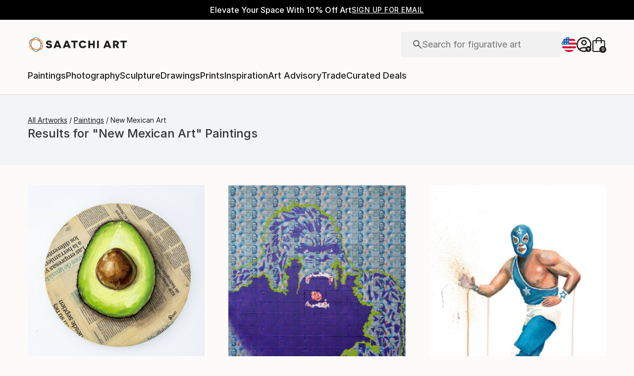

--- FILE ---
content_type: application/javascript
request_url: https://api.lightboxcdn.com/z9gd/44901/www.saatchiart.com/jsonp/z?cb=1769914804708&dre=l&callback=jQuery364027939243244020706_1769914804644&_=1769914804645
body_size: 1183
content:
jQuery364027939243244020706_1769914804644({"dre":"l","success":true,"response":"[base64].[base64].tguOWTrd-ll9Ho9JdHM5UFT9DlWJ4uPo-IAIvAmigCDwKeH0.RI.RA.ouLjHcp6QAPDE8J1NFml.SRri85aCsVTQQQ.216q8qDMqArrS8iCK1VpPEASUYnzlJV8OVxCv0mRZjMsjJdGb0jwDb0OGTSEsSpL-jili4PiOytJY5D0MgELhMcwjCICQA_"});

--- FILE ---
content_type: text/javascript
request_url: https://images.saatchiart.com/saatchi-general/_next/static/chunks/pages/public/feature-c5d2b7775d6e832d.js
body_size: 769332
content:
(self.webpackChunk_N_E=self.webpackChunk_N_E||[]).push([[1641,6358,5900,3049,586],{96358:function(e,t,r){"use strict";var a=r(83454),n=r(25877),i=n(r(33227)),o=n(r(88361)),s=r(9153),l=r(10271),c=r(83466),u=r(46733),d=r(27596),p=r(23016),h=r(98057),f=r(90429),g=r(84013).default,m=r(58377),y=r(54027),b=function(){var e=[];return f.canUseDOM()||e.push("domless"),"undefined"!==typeof a&&{APP_ENV:"production",EASEL_BETA:"/easel_beta",RECAPTCHA_WEBSITE_KEY_ID:"6Leuf-gcAAAAAIaS1vG3iIYXPngfZS88peQBiYyJ",LIMITED_SITE_URL:"https://limited.saatchiart.com",SITE_URL:"https://www.saatchiart.com",STRIPE_KEY:"pk_live_xPgufS8u2WdK5IKXi7akeg97",TOAF_SITE_URL:"https://www.saatchiart.com/theotherartfair",VISII_TOKEN:"6cAH-jEr8oqKGPcs3vatGQHYEI0F1pFggoe6CnOVTZI=",CONSTRUCTOR_QA_API_KEY:"",CONSTRUCTOR_PRODUCTION_API_KEY:"key_cn3mctZ73MD3U2jM"}.BUNDLED&&e.push("bundled"),"".concat("ciojs-client-").concat(e.join("-")).concat(e.length?"-":"").concat(g)},v=function(){function e(){var t=arguments.length>0&&void 0!==arguments[0]?arguments[0]:{};(0,i.default)(this,e);var a,n,o=t.apiKey,g=t.version,v=t.serviceUrl,_=t.quizzesServiceUrl,w=t.assistantServiceUrl,E=t.segments,S=t.testCells,O=t.clientId,A=t.sessionId,T=t.userId,P=t.fetch,C=t.trackingSendDelay,k=t.sendReferrerWithTrackingEvents,I=t.sendTrackingEvents,x=t.eventDispatcher,j=t.idOptions,R=t.beaconMode,L=t.networkParameters;if(!o||"string"!==typeof o)throw new Error("API key is a required parameter of type string");var N="undefined"!==typeof r.g&&r.g.CLIENT_VERSION;if(f.canUseDOM()){var D=new s(j||{});a=D.session_id,n=D.client_id}else{if(!A||"number"!==typeof A)throw new Error("sessionId is a required user parameter of type number");if(!O||"string"!==typeof O)throw new Error("clientId is a required user parameter of type string")}var M=v&&v.replace(/\/$/,"");this.options={apiKey:o,version:g||N||b(),serviceUrl:f.addHTTPSToString(M)||"https://ac.cnstrc.com",quizzesServiceUrl:_&&_.replace(/\/$/,"")||"https://quizzes.cnstrc.com",assistantServiceUrl:w&&w.replace(/\/$/,"")||"https://assistant.cnstrc.com",sessionId:A||a,clientId:O||n,userId:T,segments:E,testCells:S,fetch:P||fetch,trackingSendDelay:C,sendTrackingEvents:I,sendReferrerWithTrackingEvents:k,eventDispatcher:x,beaconMode:!1!==R,networkParameters:L||{}},this.search=new l(this.options),this.browse=new c(this.options),this.autocomplete=new u(this.options),this.recommendations=new d(this.options),this.tracker=new p(this.options),this.quizzes=new m(this.options),this.assistant=new y(this.options),new h(t.eventDispatcher).queue("instantiated",this.options)}return(0,o.default)(e,[{key:"setClientOptions",value:function(e){if(Object.keys(e).length){var t=e.apiKey,r=e.segments,a=e.testCells,n=e.sessionId,i=e.userId;t&&(this.options.apiKey=t),r&&(this.options.segments=r),a&&(this.options.testCells=a),n&&!f.canUseDOM()&&(this.options.sessionId=n),"userId"in e&&(this.options.userId=i)}}}]),e}();v.Tracker=p,f.canUseDOM()&&(window.ConstructorioClient=v),e.exports=v},54027:function(e,t,r){"use strict";var a=r(25877),n=a(r(33227)),i=a(r(88361)),o=a(r(930)),s=r(90429),l=s.cleanParams,c=s.trimNonBreakingSpaces,u=s.encodeURIComponentRFC3986,d=s.stringify;function p(e,t,r){var a=r.apiKey,n=r.version,i=r.sessionId,o=r.clientId,s=r.userId,p=r.segments,h=r.testCells,f=r.assistantServiceUrl,g={c:n};if(g.key=a,g.i=o,g.s=i,!e||"string"!==typeof e)throw new Error("intent is a required parameter of type string");if(!t.domain||"string"!==typeof t.domain)throw new Error("parameters.domain is a required parameter of type string");if(h&&Object.keys(h).forEach((function(e){g["ef-".concat(e)]=h[e]})),p&&p.length&&(g.us=p),s&&(g.ui=String(s)),t){var m=t.domain,y=t.numResultsPerPage;m&&(g.domain=m),y&&(g.num_results_per_page=y)}g._dt=Date.now(),g=l(g);var b=d(g),v=e.replace(/^\//,"|");return"".concat(f,"/v1/intent/").concat(u(c(v)),"?").concat(b)}function h(e,t,r){Object.values(r).forEach((function(a){a!==r.END&&function(r){e.addEventListener(r,(function(e){var a=JSON.parse(e.data);t.enqueue({type:r,data:a})}))}(a)})),e.addEventListener(r.END,(function(){t.close(),e.close()})),e.onerror=function(r){t.error(r),e.close()}}var f=function(){function e(t){(0,n.default)(this,e),this.options=t||{}}return(0,i.default)(e,[{key:"getAssistantResultsStream",value:function(t,r){var a,n;try{var i=p(t,r,this.options);a=new EventSource(i),n=new ReadableStream({start:function(t){h(a,t,e.EventTypes)},cancel:function(){a.close()}})}catch(l){var o,s;if(n)null===(o=n)||void 0===o||o.cancel();else null===(s=a)||void 0===s||s.close();throw new Error(l.message)}return n}}]),e}();(0,o.default)(f,"EventTypes",{START:"start",GROUP:"group",SEARCH_RESULT:"search_result",ARTICLE_REFERENCE:"article_reference",RECIPE_INFO:"recipe_info",RECIPE_INSTRUCTIONS:"recipe_instructions",SERVER_ERROR:"server_error",IMAGE_META:"image_meta",END:"end"}),e.exports=f,e.exports.createAssistantUrl=p,e.exports.setupEventListeners=h},46733:function(e,t,r){"use strict";var a=r(25877),n=a(r(33227)),i=a(r(88361)),o=r(98057),s=r(90429),l=s.convertResponseToJson,c=s.cleanParams,u=s.applyNetworkTimeout,d=s.trimNonBreakingSpaces,p=s.encodeURIComponentRFC3986,h=s.stringify;function f(e,t,r){var a=r.apiKey,n=r.version,i=r.serviceUrl,o=r.sessionId,s=r.clientId,l=r.userId,u=r.segments,f=r.testCells,g={c:n};if(g.key=a,g.i=s,g.s=o,!e||"string"!==typeof e)throw new Error("query is a required parameter of type string");if(f&&Object.keys(f).forEach((function(e){g["ef-".concat(e)]=f[e]})),u&&u.length&&(g.us=u),l&&(g.ui=String(l)),t){var m=t.numResults,y=t.resultsPerSection,b=t.filters,v=t.filtersPerSection,_=t.hiddenFields,w=t.variationsMap,E=t.preFilterExpression,S=t.qsParam,O=t.fmtOptions;m&&(g.num_results=m),y&&Object.keys(y).forEach((function(e){g["num_results_".concat(e)]=y[e]})),b&&(g.filters=b),v&&Object.keys(v).forEach((function(e){g["filters[".concat(e,"]")]=v[e]})),E&&(g.pre_filter_expression=JSON.stringify(E)),O&&(g.fmt_options=O),_&&(g.fmt_options?g.fmt_options.hidden_fields=_:g.fmt_options={hidden_fields:_}),w&&(g.variations_map=JSON.stringify(w)),S&&(g.qs=JSON.stringify(S))}g._dt=Date.now(),g=c(g);var A=h(g),T=e.replace(/^\//,"|");return"".concat(i,"/autocomplete/").concat(p(d(T)),"?").concat(A)}var g=function(){function e(t){(0,n.default)(this,e),this.options=t||{},this.eventDispatcher=new o(t.eventDispatcher)}return(0,i.default)(e,[{key:"getAutocompleteResults",value:function(e,t){var r,a,n=this,i=arguments.length>2&&void 0!==arguments[2]?arguments[2]:{},o=this.options.fetch;if("function"===typeof AbortController){var s=new AbortController;a=s&&s.signal,u(this.options,i,s)}try{r=f(e,t,this.options)}catch(c){return Promise.reject(c)}return o(r,{signal:a}).then(l).then((function(e){if(e.sections){if(e.result_id)Object.keys(e.sections).forEach((function(t){var r=e.sections[t];r.length&&r.forEach((function(t){t.result_id=e.result_id}))}));return n.eventDispatcher.queue("autocomplete.getAutocompleteResults.completed",e),e}throw new Error("getAutocompleteResults response data is malformed")}))}}]),e}();e.exports=g},83466:function(e,t,r){"use strict";var a=r(25877),n=a(r(33227)),i=a(r(88361)),o=a(r(930));function s(e,t){var r=Object.keys(e);if(Object.getOwnPropertySymbols){var a=Object.getOwnPropertySymbols(e);t&&(a=a.filter((function(t){return Object.getOwnPropertyDescriptor(e,t).enumerable}))),r.push.apply(r,a)}return r}function l(e){for(var t=1;t<arguments.length;t++){var r=null!=arguments[t]?arguments[t]:{};t%2?s(Object(r),!0).forEach((function(t){(0,o.default)(e,t,r[t])})):Object.getOwnPropertyDescriptors?Object.defineProperties(e,Object.getOwnPropertyDescriptors(r)):s(Object(r)).forEach((function(t){Object.defineProperty(e,t,Object.getOwnPropertyDescriptor(r,t))}))}return e}var c=r(98057),u=r(90429);function d(e,t){var r=t.apiKey,a=t.version,n=t.sessionId,i=t.clientId,o=t.userId,s=t.segments,l=t.testCells,c={c:a};if(c.key=r,c.i=i,c.s=n,l&&Object.keys(l).forEach((function(e){c["ef-".concat(e)]=l[e]})),s&&s.length&&(c.us=s),o&&(c.ui=String(o)),e){var d=e.page,p=e.offset,h=e.resultsPerPage,f=e.filters,g=e.sortBy,m=e.sortOrder,y=e.section,b=e.fmtOptions,v=e.hiddenFields,_=e.hiddenFacets,w=e.variationsMap,E=e.qsParam,S=e.preFilterExpression,O=e.filterMatchTypes;u.isNil(d)||(c.page=d),u.isNil(p)||(c.offset=p),u.isNil(h)||(c.num_results_per_page=h),f&&(c.filters=f),O&&(c.filter_match_types=O),g&&(c.sort_by=g),m&&(c.sort_order=m),y&&(c.section=y),b&&(c.fmt_options=b),v&&(c.fmt_options?c.fmt_options.hidden_fields=v:c.fmt_options={hidden_fields:v}),_&&(c.fmt_options?c.fmt_options.hidden_facets=_:c.fmt_options={hidden_facets:_}),w&&(c.variations_map=JSON.stringify(w)),S&&(c.pre_filter_expression=JSON.stringify(S)),E&&(c.qs=JSON.stringify(E))}return c._dt=Date.now(),c=u.cleanParams(c)}function p(e,t,r,a){var n=a.serviceUrl;if(!e||"string"!==typeof e)throw new Error("filterName is a required parameter of type string");if(!t||"string"!==typeof t)throw new Error("filterValue is a required parameter of type string");var i=d(r,a),o=u.stringify(i);return"".concat(n,"/browse/").concat(u.encodeURIComponentRFC3986(u.trimNonBreakingSpaces(e)),"/").concat(u.encodeURIComponentRFC3986(u.trimNonBreakingSpaces(t)),"?").concat(o)}function h(e,t,r){var a=r.serviceUrl;if(!e||!Array.isArray(e)||!e.length)throw new Error("ids is a required parameter of type array");var n=l(l({},d(t,r)),{},{ids:e}),i=u.stringify(n);return"".concat(a,"/browse/items?").concat(i)}function f(e,t,r){var a=r.serviceUrl;if(!e||"string"!==typeof e)throw new Error("facetName is a required parameter of type string");var n=l({},d(t,r));n.facet_name=e,delete n._dt;var i=u.stringify(n);return"".concat(a,"/browse/facet_options?").concat(i)}var g=function(){function e(t){(0,n.default)(this,e),this.options=t||{},this.eventDispatcher=new c(t.eventDispatcher)}return(0,i.default)(e,[{key:"getBrowseResults",value:function(e,t,r){var a,n,i=this,o=arguments.length>3&&void 0!==arguments[3]?arguments[3]:{},s=this.options.fetch;if("function"===typeof AbortController){var l=new AbortController;n=l&&l.signal,u.applyNetworkTimeout(this.options,o,l)}try{a=p(e,t,r,this.options)}catch(c){return Promise.reject(c)}return s(a,{signal:n}).then(u.convertResponseToJson).then((function(e){if(e.response&&e.response.results)return e.result_id&&e.response.results.forEach((function(t){t.result_id=e.result_id})),i.eventDispatcher.queue("browse.getBrowseResults.completed",e),e;throw new Error("getBrowseResults response data is malformed")}))}},{key:"getBrowseResultsForItemIds",value:function(e,t){var r,a,n=this,i=arguments.length>2&&void 0!==arguments[2]?arguments[2]:{},o=this.options.fetch;if("function"===typeof AbortController){var s=new AbortController;a=s&&s.signal,u.applyNetworkTimeout(this.options,i,s)}try{r=h(e,t,this.options)}catch(l){return Promise.reject(l)}return o(r,{signal:a}).then(u.convertResponseToJson).then((function(e){if(e.response&&e.response.results)return e.result_id&&e.response.results.forEach((function(t){t.result_id=e.result_id})),n.eventDispatcher.queue("browse.getBrowseResultsForItemIds.completed",e),e;throw new Error("getBrowseResultsForItemIds response data is malformed")}))}},{key:"getBrowseGroups",value:function(e){var t,r=this,a=arguments.length>1&&void 0!==arguments[1]?arguments[1]:{},n=this.options.fetch,i=this.options.serviceUrl,o=d(e,this.options);if("function"===typeof AbortController){var s=new AbortController;t=s&&s.signal,u.applyNetworkTimeout(this.options,a,s)}delete o._dt;var l=u.stringify(o),c="".concat(i,"/browse/groups?").concat(l);return n(c,{signal:t}).then(u.convertResponseToJson).then((function(e){if(e.response&&e.response.groups)return r.eventDispatcher.queue("browse.getBrowseGroups.completed",e),e;throw new Error("getBrowseGroups response data is malformed")}))}},{key:"getBrowseFacets",value:function(e,t){var r,a,n=this,i=this.options.fetch;if("function"===typeof AbortController){var o=new AbortController;a=o&&o.signal,u.applyNetworkTimeout(this.options,t,o)}try{r=function(e,t){var r=t.serviceUrl,a=l({},d(e,t));delete a._dt;var n=u.stringify(a);return"".concat(r,"/browse/facets?").concat(n)}(e,this.options)}catch(s){return Promise.reject(s)}return i(r,{signal:a}).then(u.convertResponseToJson).then((function(e){if(e.response&&e.response.facets)return n.eventDispatcher.queue("browse.getBrowseFacets.completed",e),e;throw new Error("getBrowseFacets response data is malformed")}))}},{key:"getBrowseFacetOptions",value:function(e){var t,r,a=this,n=arguments.length>1&&void 0!==arguments[1]?arguments[1]:{},i=arguments.length>2&&void 0!==arguments[2]?arguments[2]:{},o=this.options.fetch;if("function"===typeof AbortController){var s=new AbortController;r=s&&s.signal,u.applyNetworkTimeout(this.options,i,s)}try{t=f(e,n,this.options)}catch(l){return Promise.reject(l)}return o(t,{signal:r}).then(u.convertResponseToJson).then((function(e){if(e.response&&e.response.facets)return a.eventDispatcher.queue("browse.getBrowseFacetOptions.completed",e),e;throw new Error("getBrowseFacetOptions response data is malformed")}))}}]),e}();e.exports=g},58377:function(e,t,r){"use strict";var a=r(25877),n=a(r(33227)),i=a(r(88361)),o=a(r(7980)),s=a(r(14027)),l=r(98057),c=r(90429);function u(e,t,r,a){var n=r.apiKey,i=r.clientId,l=r.sessionId,u=r.segments,d=r.userId,p=r.version,h=r.quizzesServiceUrl,f={c:p},g="";if(f.key=n,f.i=i,f.s=l,u&&u.length&&(f.us=u),d&&(f.ui=String(d)),!e||"string"!==typeof e)throw new Error("quizId is a required parameter of type string");if("results"===a&&("object"!==(0,s.default)(t.answers)||!Array.isArray(t.answers)||0===t.answers.length))throw new Error("answers is a required parameter of type array");if(t){var m=t.section,y=t.answers,b=t.quizSessionId,v=t.quizVersionId,_=t.page,w=t.resultsPerPage,E=t.filters,S=t.fmtOptions,O=t.hiddenFields;m&&(f.section=m),v&&(f.quiz_version_id=v),b&&(f.quiz_session_id=b),y&&y.length&&(g="&".concat(c.stringify({a:y.map((function(e){return(0,o.default)(e).join(",")}))}))),c.isNil(_)||(f.page=_),c.isNil(w)||(f.num_results_per_page=w),E&&(f.filters=E),S&&(f.fmt_options=S),O&&(f.fmt_options?f.fmt_options.hidden_fields=O:f.fmt_options={hidden_fields:O})}f._dt=Date.now(),f=c.cleanParams(f);var A=c.stringify(f);return"".concat(h,"/v1/quizzes/").concat(encodeURIComponent(e),"/").concat(encodeURIComponent(a),"/?").concat(A).concat(g)}var d=function(){function e(t){(0,n.default)(this,e),this.options=t||{},this.eventDispatcher=new l(t.eventDispatcher)}return(0,i.default)(e,[{key:"getQuizNextQuestion",value:function(e,t){var r,a=this,n=arguments.length>2&&void 0!==arguments[2]?arguments[2]:{},i=this.options.fetch,o=new AbortController,s=o.signal;try{r=u(e,t,this.options,"next")}catch(l){return Promise.reject(l)}return c.applyNetworkTimeout(this.options,n,o),i(r,{signal:s}).then(c.convertResponseToJson).then((function(e){if(e.quiz_version_id)return a.eventDispatcher.queue("quizzes.getQuizNextQuestion.completed",e),e;throw new Error("getQuizNextQuestion response data is malformed")}))}},{key:"getQuizResults",value:function(e,t){var r,a=this,n=arguments.length>2&&void 0!==arguments[2]?arguments[2]:{},i=this.options.fetch,o=new AbortController,s=o.signal;try{r=u(e,t,this.options,"results")}catch(l){return Promise.reject(l)}return c.applyNetworkTimeout(this.options,n,o),i(r,{signal:s}).then(c.convertResponseToJson).then((function(e){if(e.quiz_version_id)return a.eventDispatcher.queue("quizzes.getQuizResults.completed",e),e;throw new Error("getQuizResults response data is malformed")}))}},{key:"getQuizResultsConfig",value:function(e,t){var r,a=this,n=arguments.length>2&&void 0!==arguments[2]?arguments[2]:{},i=this.options.fetch,o=new AbortController,s=o.signal;try{r=u(e,t,this.options,"results_config")}catch(l){return Promise.reject(l)}return c.applyNetworkTimeout(this.options,n,o),i(r,{signal:s}).then(c.convertResponseToJson).then((function(e){if(e.quiz_version_id)return a.eventDispatcher.queue("quizzes.getQuizResultsConfig.completed",e),e;throw new Error("getQuizResultsConfig response data is malformed")}))}}]),e}();e.exports=d},27596:function(e,t,r){"use strict";var a=r(25877),n=a(r(33227)),i=a(r(88361)),o=r(98057),s=r(90429);function l(e,t,r){var a=r.apiKey,n=r.version,i=r.serviceUrl,o=r.sessionId,l=r.userId,c=r.clientId,u=r.segments,d={c:n};if(d.key=a,d.i=c,d.s=o,!e||"string"!==typeof e)throw new Error("podId is a required parameter of type string");if(u&&u.length&&(d.us=u),l&&(d.ui=String(l)),t){var p=t.numResults,h=t.itemIds,f=t.section,g=t.term,m=t.filters,y=t.variationsMap,b=t.hiddenFields,v=t.preFilterExpression;s.isNil(p)||(d.num_results=p),h&&(d.item_id=h),f&&(d.section=f),g&&(d.term=g),m&&(d.filters=m),b&&(d.fmt_options?d.fmt_options.hidden_fields=b:d.fmt_options={hidden_fields:b}),y&&(d.variations_map=JSON.stringify(y)),v&&(d.pre_filter_expression=JSON.stringify(v))}d=s.cleanParams(d);var _=s.stringify(d);return"".concat(i,"/recommendations/v1/pods/").concat(s.encodeURIComponentRFC3986(s.trimNonBreakingSpaces(e)),"?").concat(_)}var c=function(){function e(t){(0,n.default)(this,e),this.options=t||{},this.eventDispatcher=new o(t.eventDispatcher)}return(0,i.default)(e,[{key:"getRecommendations",value:function(e,t){var r,a,n=this,i=arguments.length>2&&void 0!==arguments[2]?arguments[2]:{},o=this.options.fetch;if("function"===typeof AbortController){var c=new AbortController;a=c&&c.signal,s.applyNetworkTimeout(this.options,i,c)}try{r=l(e,t,this.options)}catch(u){return Promise.reject(u)}return o(r,{signal:a}).then(s.convertResponseToJson).then((function(e){if(e.response&&e.response.results)return e.result_id&&e.response.results.forEach((function(t){t.result_id=e.result_id})),n.eventDispatcher.queue("recommendations.getRecommendations.completed",e),e;throw new Error("getRecommendations response data is malformed")}))}}]),e}();e.exports=c},10271:function(e,t,r){"use strict";var a=r(25877),n=a(r(33227)),i=a(r(88361)),o=r(98057),s=r(90429);function l(e,t,r){var a=arguments.length>3&&void 0!==arguments[3]&&arguments[3],n=r.apiKey,i=r.version,o=r.serviceUrl,l=r.sessionId,c=r.clientId,u=r.userId,d=r.segments,p=r.testCells,h={c:i};if(h.key=n,h.i=c,h.s=l,!e||"string"!==typeof e)throw new Error("query is a required parameter of type string");if(p&&Object.keys(p).forEach((function(e){h["ef-".concat(e)]=p[e]})),d&&d.length&&(h.us=d),u&&(h.ui=String(u)),t){var f=t.offset,g=t.page,m=t.resultsPerPage,y=t.filters,b=t.sortBy,v=t.sortOrder,_=t.section,w=t.fmtOptions,E=t.hiddenFields,S=t.hiddenFacets,O=t.variationsMap,A=t.qsParam,T=t.preFilterExpression,P=t.filterMatchTypes;s.isNil(f)||(h.offset=f),s.isNil(g)||(h.page=g),s.isNil(m)||(h.num_results_per_page=m),y&&(h.filters=y),P&&(h.filter_match_types=P),b&&(h.sort_by=b),v&&(h.sort_order=v),_&&(h.section=_),w&&(h.fmt_options=w),E&&(h.fmt_options?h.fmt_options.hidden_fields=E:h.fmt_options={hidden_fields:E}),S&&(h.fmt_options?h.fmt_options.hidden_facets=S:h.fmt_options={hidden_facets:S}),O&&(h.variations_map=JSON.stringify(O)),T&&(h.pre_filter_expression=JSON.stringify(T)),A&&(h.qs=JSON.stringify(A))}h._dt=Date.now(),h=s.cleanParams(h);var C=s.stringify(h),k=a?"search/natural_language":"search";return"".concat(o,"/").concat(k,"/").concat(s.encodeURIComponentRFC3986(s.trimNonBreakingSpaces(e)),"?").concat(C)}var c=function(){function e(t){(0,n.default)(this,e),this.options=t||{},this.eventDispatcher=new o(t.eventDispatcher)}return(0,i.default)(e,[{key:"getSearchResults",value:function(e,t){var r,a,n=this,i=arguments.length>2&&void 0!==arguments[2]?arguments[2]:{},o=this.options.fetch;if("function"===typeof AbortController){var c=new AbortController;a=c&&c.signal,s.applyNetworkTimeout(this.options,i,c)}try{r=l(e,t,this.options)}catch(u){return Promise.reject(u)}return o(r,{signal:a}).then(s.convertResponseToJson).then((function(e){if(e.response&&e.response.results)return e.result_id&&e.response.results.forEach((function(t){t.result_id=e.result_id})),n.eventDispatcher.queue("search.getSearchResults.completed",e),e;if(e.response&&e.response.redirect)return n.eventDispatcher.queue("search.getSearchResults.completed",e),e;throw new Error("getSearchResults response data is malformed")}))}},{key:"getVoiceSearchResults",value:function(e,t){var r,a,n=this,i=arguments.length>2&&void 0!==arguments[2]?arguments[2]:{},o=this.options.fetch;if("function"===typeof AbortController){var c=new AbortController;a=c&&c.signal,s.applyNetworkTimeout(this.options,i,c)}try{var u=!0;r=l(e,t,this.options,u)}catch(d){return Promise.reject(d)}return o(r,{signal:a}).then(s.convertResponseToJson).then((function(e){if(e.response&&e.response.results)return e.result_id&&e.response.results.forEach((function(t){t.result_id=e.result_id})),n.eventDispatcher.queue("search.getVoiceSearchResults.completed",e),e;if(e.response&&e.response.redirect)return n.eventDispatcher.queue("search.getVoiceSearchResults.completed",e),e;throw new Error("getVoiceSearchResults response data is malformed")}))}}]),e}();e.exports=c},23016:function(e,t,r){"use strict";var a=r(25877),n=a(r(14027)),i=a(r(930)),o=a(r(33227)),s=a(r(88361));function l(e,t){var r=Object.keys(e);if(Object.getOwnPropertySymbols){var a=Object.getOwnPropertySymbols(e);t&&(a=a.filter((function(t){return Object.getOwnPropertyDescriptor(e,t).enumerable}))),r.push.apply(r,a)}return r}function c(e){for(var t=1;t<arguments.length;t++){var r=null!=arguments[t]?arguments[t]:{};t%2?l(Object(r),!0).forEach((function(t){(0,i.default)(e,t,r[t])})):Object.getOwnPropertyDescriptors?Object.defineProperties(e,Object.getOwnPropertyDescriptors(r)):l(Object(r)).forEach((function(t){Object.defineProperty(e,t,Object.getOwnPropertyDescriptor(r,t))}))}return e}var u=r(68984),d=r(90429),p=r(65397);function h(e,t){var r=t.apiKey,a=t.version,n=t.sessionId,i=t.clientId,o=t.userId,s=t.segments,l=t.testCells,c=t.requestMethod,u=t.beaconMode,p=d.getWindowLocation(),h=p.host,f=p.pathname,g=p.search,m=!1!==t.sendReferrerWithTrackingEvents,y=Object.assign(e);if(a&&(y.c=a),i&&(y.i=i),n&&(y.s=n),o&&(y.ui=String(o)),s&&s.length&&(y.us=s),r&&(y.key=r),l&&Object.keys(l).forEach((function(e){y["ef-".concat(e)]=l[e]})),u&&c&&c.match(/POST/i)&&(y.beacon=!0),m&&h&&(y.origin_referrer=h,f&&(y.origin_referrer+=f),g))try{var b=[];new URLSearchParams(g).forEach((function(e,t){t.match(/utm_/)&&b.push("".concat(t,"=").concat(e))})),b.length&&(y.origin_referrer+="?".concat(b.join("&")))}catch(v){}return y._dt=Date.now(),y=d.cleanParams(y)}function f(e,t){return d.stringify(h(e,t))}var g=function(){function e(t){(0,o.default)(this,e),this.options=t||{},this.eventemitter=new u,this.requests=new p(t,this.eventemitter)}return(0,s.default)(e,[{key:"trackSessionStartV2",value:function(){var e=arguments.length>0&&void 0!==arguments[0]?arguments[0]:{},t="".concat(this.options.serviceUrl,"/v2/behavioral_action/session_start?");return this.requests.queue("".concat(t).concat(f({},this.options)),"POST",void 0,e),this.requests.send(),!0}},{key:"trackSessionStart",value:function(){var e=arguments.length>0&&void 0!==arguments[0]?arguments[0]:{},t="".concat(this.options.serviceUrl,"/behavior?"),r={action:"session_start"};return this.requests.queue("".concat(t).concat(f(r,this.options)),void 0,void 0,e),this.requests.send(),!0}},{key:"trackInputFocusV2",value:function(){var e=arguments.length>0&&void 0!==arguments[0]?arguments[0]:"",t=arguments.length>1&&void 0!==arguments[1]?arguments[1]:{},r=arguments.length>2&&void 0!==arguments[2]?arguments[2]:{},a="".concat(this.options.serviceUrl,"/v2/behavioral_action/focus?"),n={},i=t.analyticsTags,o=void 0===i?null:i;o&&(n.analytics_tags=o),n.user_input=e;var s="POST",l=h(n,c(c({},this.options),{},{requestMethod:s}));return this.requests.queue("".concat(a).concat(f({},this.options)),s,l,r),this.requests.send(),!0}},{key:"trackInputFocus",value:function(){var e=arguments.length>0&&void 0!==arguments[0]?arguments[0]:{},t="".concat(this.options.serviceUrl,"/behavior?"),r={action:"focus"};return this.requests.queue("".concat(t).concat(f(r,this.options)),void 0,void 0,e),this.requests.send(),!0}},{key:"trackItemDetailLoad",value:function(e){var t=arguments.length>1&&void 0!==arguments[1]?arguments[1]:{};if(e&&"object"===(0,n.default)(e)&&!Array.isArray(e)){var r="".concat(this.options.serviceUrl,"/v2/behavioral_action/item_detail_load?"),a={},i={},o=e.item_name,s=e.name,l=e.item_id,u=e.customer_id,d=e.customerId,p=void 0===d?u:d,g=e.variation_id,m=e.itemName,y=void 0===m?o||s:m,b=e.itemId,v=void 0===b?l||p:b,_=e.variationId,w=void 0===_?g:_,E=e.url,S=e.analyticsTags;y&&(i.item_name=y),v&&(i.item_id=v),w&&(i.variation_id=w),S&&(i.analytics_tags=S),E&&(i.url=E);var O="".concat(r).concat(f(a,this.options)),A="POST",T=h(i,c(c({},this.options),{},{requestMethod:A}));return this.requests.queue(O,A,T,t),this.requests.send(),!0}return this.requests.send(),new Error("parameters are required of type object")}},{key:"trackAutocompleteSelectV2",value:function(e,t){var r=arguments.length>2&&void 0!==arguments[2]?arguments[2]:{};if(e&&"string"===typeof e){if(t&&"object"===(0,n.default)(t)&&!Array.isArray(t)){var a="".concat(this.options.serviceUrl,"/v2/behavioral_action/autocomplete_select?"),i=t.original_query,o=t.originalQuery,s=void 0===o?i:o,l=t.user_input,u=t.userInput,d=void 0===u?s||l:u,p=t.original_section,g=t.section,m=void 0===g?p:g,y=t.tr,b=t.group_id,v=t.groupId,_=void 0===v?b:v,w=t.item_id,E=t.itemId,S=void 0===E?w:E,O=t.variation_id,A=t.variationId,T=void 0===A?O:A,P=t.slCampaignId,C=t.slCampaignOwner,k={},I={user_input:d,tr:y,group_id:_,item_id:S,variation_id:T,item_name:e,section:m};m&&(k.section=m),P&&(I.sl_campaign_id=P),C&&(I.sl_campaign_owner=C);var x="".concat(a).concat(f(k,this.options)),j="POST",R=h(I,c(c({},this.options),{},{requestMethod:j}));return this.requests.queue(x,j,R,r),this.requests.send(),!0}return this.requests.send(),new Error("parameters are required of type object")}return this.requests.send(),new Error("term is a required parameter of type string")}},{key:"trackAutocompleteSelect",value:function(e,t){var r=arguments.length>2&&void 0!==arguments[2]?arguments[2]:{};if(e&&"string"===typeof e){if(t&&"object"===(0,n.default)(t)&&!Array.isArray(t)){var a="".concat(this.options.serviceUrl,"/autocomplete/").concat(d.encodeURIComponentRFC3986(d.trimNonBreakingSpaces(e)),"/select?"),i={},o=t.original_query,s=t.originalQuery,l=void 0===s?o:s,c=t.section,u=t.original_section,p=t.originalSection,h=void 0===p?u:p,g=t.tr,m=t.group_id,y=t.groupId,b=void 0===y?m:y,v=t.display_name,_=t.displayName,w=void 0===_?v:_,E=t.item_id,S=t.itemId,O=void 0===S?E:S,A=t.slCampaignOwner,T=t.slCampaignId;return l&&(i.original_query=l),g&&(i.tr=g),(h||c)&&(i.section=h||c),b&&(i.group={group_id:b,display_name:w}),O&&(i.item_id=O),T&&(i.sl_campaign_id=T),A&&(i.sl_campaign_owner=A),this.requests.queue("".concat(a).concat(f(i,this.options)),void 0,void 0,r),this.requests.send(),!0}return this.requests.send(),new Error("parameters are required of type object")}return this.requests.send(),new Error("term is a required parameter of type string")}},{key:"trackSearchSubmitV2",value:function(e,t){var r=arguments.length>2&&void 0!==arguments[2]?arguments[2]:{};if(e&&"string"===typeof e){if(t&&"object"===(0,n.default)(t)&&!Array.isArray(t)){var a="".concat(this.options.serviceUrl,"/v2/behavioral_action/search_submit?"),i=t.original_query,o=t.originalQuery,s=void 0===o?i:o,l=t.user_input,u=t.userInput,d=void 0===u?s||l:u,p=t.group_id,g=t.groupId,m=void 0===g?p:g,y=t.section,b=t.analyticsTags,v=void 0===b?null:b,_={},w={user_input:d,search_term:e,section:y};m&&(w.filters={group_id:m}),y&&(_.section=y),v&&(w.analytics_tags=v);var E="".concat(a).concat(f(_,this.options)),S="POST",O=h(w,c(c({},this.options),{},{requestMethod:S}));return this.requests.queue(E,S,O,r),this.requests.send(),!0}return this.requests.send(),new Error("parameters are required of type object")}return this.requests.send(),new Error("term is a required parameter of type string")}},{key:"trackSearchSubmit",value:function(e,t){var r=arguments.length>2&&void 0!==arguments[2]?arguments[2]:{};if(e&&"string"===typeof e){if(t&&"object"===(0,n.default)(t)&&!Array.isArray(t)){var a="".concat(this.options.serviceUrl,"/autocomplete/").concat(d.encodeURIComponentRFC3986(d.trimNonBreakingSpaces(e)),"/search?"),i={},o=t.original_query,s=t.originalQuery,l=void 0===s?o:s,c=t.group_id,u=t.groupId,p=void 0===u?c:u,h=t.display_name,g=t.displayName,m=void 0===g?h:g;return l&&(i.original_query=l),p&&(i.group={group_id:p,display_name:m}),this.requests.queue("".concat(a).concat(f(i,this.options)),void 0,void 0,r),this.requests.send(),!0}return this.requests.send(),new Error("parameters are required of type object")}return this.requests.send(),new Error("term is a required parameter of type string")}},{key:"trackSearchResultsLoaded",value:function(e,t){var r=arguments.length>2&&void 0!==arguments[2]?arguments[2]:{};if(e&&"string"===typeof e){if(t&&"object"===(0,n.default)(t)&&!Array.isArray(t)){var a,i,o,s,l="".concat(this.options.serviceUrl,"/v2/behavioral_action/search_result_load?"),u=t.num_results,p=t.numResults,g=void 0===p?u:p,m=t.result_count,y=t.customerIds,b=t.customer_ids,v=void 0===b?y:b,_=t.itemIds,w=t.item_ids,E=void 0===w?_:w,S=t.items,O=void 0===S?v||E:S,A=t.result_page,T=t.resultPage,P=void 0===T?A:T,C=t.result_id,k=t.resultId,I=void 0===k?C:k,x=t.sort_order,j=t.sortOrder,R=void 0===j?x:j,L=t.sort_by,N=t.sortBy,D=void 0===N?L:N,M=t.selected_filters,F=t.selectedFilters,U=void 0===F?M:F,V=t.url,B=void 0===V?(null===(a=d.getWindowLocation())||void 0===a?void 0:a.href)||"N/A":V,W=t.section,q=t.analyticsTags,H=t.resultCount,G=void 0===H?null!==(i=null!==(o=null!==g&&void 0!==g?g:m)&&void 0!==o?o:null===O||void 0===O?void 0:O.length)&&void 0!==i?i:0:H,Z={};if(O&&Array.isArray(O)&&0!==O.length){var z=O.slice(0,100);s="string"===typeof O[0]||"number"===typeof O[0]?z.map((function(e){return{item_id:String(e)}})):z.map((function(e){return d.toSnakeCaseKeys(e,!1)}))}W&&(Z.section=W);var $={search_term:e,result_count:G,items:s,result_page:P,result_id:I,sort_order:R,sort_by:D,selected_filters:U,url:B,section:W,analytics_tags:q},Y="".concat(l).concat(f(Z,this.options)),K="POST",J=h($,c(c({},this.options),{},{requestMethod:K}));return this.requests.queue(Y,K,J,r),this.requests.send(),!0}return this.requests.send(),new Error("parameters are required of type object")}return this.requests.send(),new Error("term is a required parameter of type string")}},{key:"trackSearchResultClickV2",value:function(e,t){var r=arguments.length>2&&void 0!==arguments[2]?arguments[2]:{};if(e&&"string"===typeof e){if(t&&"object"===(0,n.default)(t)&&!Array.isArray(t)){var a="".concat(this.options.serviceUrl,"/v2/behavioral_action/search_result_click?"),i=t.num_results,o=t.customer_id,s=t.item_id,l=t.itemId,u=void 0===l?o||s:l,d=t.name,p=t.item_name,g=t.itemName,m=void 0===g?d||p:g,y=t.variation_id,b=t.variationId,v=void 0===b?y:b,_=t.result_id,w=t.resultId,E=void 0===w?_:w,S=t.result_count,O=t.resultCount,A=void 0===O?i||S:O,T=t.result_page,P=t.resultPage,C=void 0===P?T:P,k=t.result_position_on_page,I=t.resultPositionOnPage,x=void 0===I?k:I,j=t.num_results_per_page,R=t.numResultsPerPage,L=void 0===R?j:R,N=t.selected_filters,D=t.selectedFilters,M=void 0===D?N:D,F=t.section,U=t.analyticsTags,V=t.slCampaignId,B=t.slCampaignOwner,W={sl_campaign_id:V,sl_campaign_owner:B,item_name:m,item_id:u,variation_id:v,result_id:E,result_count:A,result_page:C,result_position_on_page:x,num_results_per_page:L,selected_filters:M,section:F,search_term:e,analytics_tags:U},q={};F&&(q.section=F);var H="".concat(a).concat(f(q,this.options)),G="POST",Z=h(W,c(c({},this.options),{},{requestMethod:G}));return this.requests.queue(H,G,Z,r),this.requests.send(),!0}return this.requests.send(),new Error("parameters are required of type object")}return this.requests.send(),new Error("term is a required parameter of type string")}},{key:"trackSearchResultClick",value:function(e,t){var r=arguments.length>2&&void 0!==arguments[2]?arguments[2]:{};if(e&&"string"===typeof e){if(t&&"object"===(0,n.default)(t)&&!Array.isArray(t)){var a="".concat(this.options.serviceUrl,"/autocomplete/").concat(d.encodeURIComponentRFC3986(d.trimNonBreakingSpaces(e)),"/click_through?"),i={},o=t.item_name,s=t.name,l=t.itemName,c=void 0===l?o||s:l,u=t.item_id,p=t.itemId,h=void 0===p?u:p,g=t.customer_id,m=t.customerId,y=void 0===m?g||h:m,b=t.variation_id,v=t.variationId,_=void 0===v?b:v,w=t.result_id,E=t.resultId,S=void 0===E?w:E,O=t.item_is_convertible,A=t.itemIsConvertible,T=void 0===A?O:A,P=t.section,C=t.analyticsTags,k=t.slCampaignOwner,I=t.slCampaignId;return c&&(i.name=c),y&&(i.customer_id=y),_&&(i.variation_id=_),S&&(i.result_id=S),"boolean"===typeof T&&(i.item_is_convertible=T),P&&(i.section=P),C&&(i.analytics_tags=C),I&&(i.sl_campaign_id=I),k&&(i.sl_campaign_owner=k),this.requests.queue("".concat(a).concat(f(i,this.options)),void 0,void 0,r),this.requests.send(),!0}return this.requests.send(),new Error("parameters are required of type object")}return this.requests.send(),new Error("term is a required parameter of type string")}},{key:"trackConversion",value:function(e,t){var r=arguments.length>2&&void 0!==arguments[2]?arguments[2]:{};if(t&&"object"===(0,n.default)(t)&&!Array.isArray(t)){var a=e||"TERM_UNKNOWN",i="".concat(this.options.serviceUrl,"/v2/behavioral_action/conversion?"),o={},s={},l=t.name,u=t.item_name,d=t.itemName,p=void 0===d?u||l:d,g=t.customer_id,m=t.customerId,y=void 0===m?g:m,b=t.item_id,v=t.itemId,_=void 0===v?b||y:v,w=t.variation_id,E=t.variationId,S=void 0===E?w:E,O=t.revenue,A=t.section,T=void 0===A?"Products":A,P=t.display_name,C=t.displayName,k=void 0===C?P:C,I=t.type,x=t.is_custom_type,j=t.isCustomType,R=void 0===j?x:j;_&&(s.item_id=_),p&&(s.item_name=p),S&&(s.variation_id=S),(O||0===O)&&(s.revenue=O.toString()),T&&(o.section=T,s.section=T),a&&(s.search_term=a),I&&(s.type=I),R&&(s.is_custom_type=R),k&&(s.display_name=k);var L="".concat(i).concat(f(o,this.options)),N="POST",D=h(s,c(c({},this.options),{},{requestMethod:N}));return this.requests.queue(L,N,D,r),this.requests.send(),!0}return this.requests.send(),new Error("parameters are required of type object")}},{key:"trackPurchase",value:function(e){var t=arguments.length>1&&void 0!==arguments[1]?arguments[1]:{};if(e&&"object"===(0,n.default)(e)&&!Array.isArray(e)){var r="".concat(this.options.serviceUrl,"/v2/behavioral_action/purchase?"),a={},i={},o=e.items,s=e.revenue,l=e.order_id,u=e.orderId,p=void 0===u?l:u,g=e.section,m=e.analyticsTags,y=this.options.apiKey;if(p){if(d.hasOrderIdRecord({orderId:p,apiKey:y}))return!1;d.addOrderIdRecord({orderId:p,apiKey:y}),i.order_id=p}o&&Array.isArray(o)&&(i.items=o.slice(0,100).map((function(e){return d.toSnakeCaseKeys(e,!1)}))),(s||0===s)&&(i.revenue=s),a.section=g||"Products",m&&(i.analytics_tags=m);var b="".concat(r).concat(f(a,this.options)),v="POST",_=h(i,c(c({},this.options),{},{requestMethod:v}));return this.requests.queue(b,v,_,t),this.requests.send(),!0}return this.requests.send(),new Error("parameters are required of type object")}},{key:"trackRecommendationView",value:function(e){var t=arguments.length>1&&void 0!==arguments[1]?arguments[1]:{};if(e&&"object"===(0,n.default)(e)&&!Array.isArray(e)){var r="".concat(this.options.serviceUrl,"/v2/behavioral_action/recommendation_result_view?"),a={},i=e.result_count,o=e.result_page,s=e.resultPage,l=void 0===s?o:s,u=e.result_id,p=e.resultId,g=void 0===p?u:p,m=e.section,y=e.url,b=e.pod_id,v=e.podId,_=void 0===v?b:v,w=e.num_results_viewed,E=e.numResultsViewed,S=void 0===E?w:E,O=e.items,A=e.analyticsTags,T=e.resultCount,P=void 0===T?i||(null===O||void 0===O?void 0:O.length)||0:T;d.isNil(P)||(a.result_count=P),d.isNil(l)||(a.result_page=l),g&&(a.result_id=g),a.section=m||"Products",y&&(a.url=y),_&&(a.pod_id=_),d.isNil(S)||(a.num_results_viewed=S),O&&Array.isArray(O)&&(a.items=O.slice(0,100).map((function(e){return d.toSnakeCaseKeys(e,!1)}))),A&&(a.analytics_tags=A);var C="".concat(r).concat(f({},this.options)),k="POST",I=h(a,c(c({},this.options),{},{requestMethod:k}));return this.requests.queue(C,k,I,t),this.requests.send(),!0}return this.requests.send(),new Error("parameters are required of type object")}},{key:"trackRecommendationClick",value:function(e){var t=arguments.length>1&&void 0!==arguments[1]?arguments[1]:{};if(e&&"object"===(0,n.default)(e)&&!Array.isArray(e)){var r="".concat(this.options.serviceUrl,"/v2/behavioral_action/recommendation_result_click?"),a={},i=e.variation_id,o=e.variationId,s=void 0===o?i:o,l=e.section,u=void 0===l?"Products":l,p=e.result_id,g=e.resultId,m=void 0===g?p:g,y=e.result_count,b=e.resultCount,v=void 0===b?y:b,_=e.result_page,w=e.resultPage,E=void 0===w?_:w,S=e.result_position_on_page,O=e.resultPositionOnPage,A=void 0===O?S:O,T=e.num_results_per_page,P=e.numResultsPerPage,C=void 0===P?T:P,k=e.pod_id,I=e.podId,x=void 0===I?k:I,j=e.strategy_id,R=e.strategyId,L=void 0===R?j:R,N=e.item_id,D=e.itemId,M=void 0===D?N:D,F=e.item_name,U=e.itemName,V=void 0===U?F:U,B=e.analyticsTags;s&&(a.variation_id=s),u&&(a.section=u),m&&(a.result_id=m),d.isNil(v)||(a.result_count=v),d.isNil(E)||(a.result_page=E),d.isNil(A)||(a.result_position_on_page=A),d.isNil(C)||(a.num_results_per_page=C),x&&(a.pod_id=x),L&&(a.strategy_id=L),M&&(a.item_id=M),V&&(a.item_name=V),B&&(a.analytics_tags=B);var W="".concat(r).concat(f({},this.options)),q="POST",H=h(a,c(c({},this.options),{},{requestMethod:q}));return this.requests.queue(W,q,H,t),this.requests.send(),!0}return this.requests.send(),new Error("parameters are required of type object")}},{key:"trackBrowseResultsLoaded",value:function(e){var t=arguments.length>1&&void 0!==arguments[1]?arguments[1]:{};if(e&&"object"===(0,n.default)(e)&&!Array.isArray(e)){var r,a="".concat(this.options.serviceUrl,"/v2/behavioral_action/browse_result_load?"),i={},o=e.section,s=void 0===o?"Products":o,l=e.result_count,u=e.result_page,p=e.resultPage,g=void 0===p?u:p,m=e.result_id,y=e.resultId,b=void 0===y?m:y,v=e.selected_filters,_=e.selectedFilters,w=void 0===_?v:_,E=e.url,S=e.sort_order,O=e.sortOrder,A=void 0===O?S:O,T=e.sort_by,P=e.sortBy,C=void 0===P?T:P,k=e.filter_name,I=e.filterName,x=void 0===I?k:I,j=e.filter_value,R=e.filterValue,L=void 0===R?j:R,N=e.items,D=e.analyticsTags,M=e.resultCount,F=void 0===M?null!==(r=null!==l&&void 0!==l?l:null===N||void 0===N?void 0:N.length)&&void 0!==r?r:0:M;s&&(i.section=s),d.isNil(F)||(i.result_count=F),d.isNil(g)||(i.result_page=g),b&&(i.result_id=b),w&&(i.selected_filters=w),E&&(i.url=E),A&&(i.sort_order=A),C&&(i.sort_by=C),x&&(i.filter_name=x),L&&(i.filter_value=L),N&&Array.isArray(N)&&(i.items=N.slice(0,100).map((function(e){return d.toSnakeCaseKeys(e,!1)}))),D&&(i.analytics_tags=D);var U="".concat(a).concat(f({},this.options)),V="POST",B=h(i,c(c({},this.options),{},{requestMethod:V}));return this.requests.queue(U,V,B,t),this.requests.send(),!0}return this.requests.send(),new Error("parameters are required of type object")}},{key:"trackBrowseResultClick",value:function(e){var t=arguments.length>1&&void 0!==arguments[1]?arguments[1]:{};if(e&&"object"===(0,n.default)(e)&&!Array.isArray(e)){var r="".concat(this.options.serviceUrl,"/v2/behavioral_action/browse_result_click?"),a={},i=e.section,o=void 0===i?"Products":i,s=e.variation_id,l=e.variationId,u=void 0===l?s:l,p=e.result_id,g=e.resultId,m=void 0===g?p:g,y=e.result_count,b=e.resultCount,v=void 0===b?y:b,_=e.result_page,w=e.resultPage,E=void 0===w?_:w,S=e.result_position_on_page,O=e.resultPositionOnPage,A=void 0===O?S:O,T=e.num_results_per_page,P=e.numResultsPerPage,C=void 0===P?T:P,k=e.selected_filters,I=e.selectedFilters,x=void 0===I?k:I,j=e.filter_name,R=e.filterName,L=void 0===R?j:R,N=e.filter_value,D=e.filterValue,M=void 0===D?N:D,F=e.customer_id,U=e.customerId,V=void 0===U?F:U,B=e.item_id,W=e.itemId,q=void 0===W?V||B:W,H=e.item_name,G=e.name,Z=e.itemName,z=void 0===Z?H||G:Z,$=e.analyticsTags,Y=e.slCampaignId,K=e.slCampaignOwner;o&&(a.section=o),u&&(a.variation_id=u),m&&(a.result_id=m),d.isNil(v)||(a.result_count=v),d.isNil(E)||(a.result_page=E),d.isNil(A)||(a.result_position_on_page=A),d.isNil(C)||(a.num_results_per_page=C),x&&(a.selected_filters=x),L&&(a.filter_name=L),M&&(a.filter_value=M),q&&(a.item_id=q),z&&(a.item_name=z),$&&(a.analytics_tags=$),Y&&(a.sl_campaign_id=Y),K&&(a.sl_campaign_owner=K);var J="".concat(r).concat(f({},this.options)),Q="POST",X=h(a,c(c({},this.options),{},{requestMethod:Q}));return this.requests.queue(J,Q,X,t),this.requests.send(),!0}return this.requests.send(),new Error("parameters are required of type object")}},{key:"trackBrowseRedirect",value:function(e){var t=arguments.length>1&&void 0!==arguments[1]?arguments[1]:{};if(e&&"object"===(0,n.default)(e)&&!Array.isArray(e)){var r="".concat(this.options.serviceUrl,"/v2/behavioral_action/browse_redirect?"),a={},i=e.searchTerm,o=e.userInput,s=e.section,l=void 0===s?"Products":s,u=e.selectedFilters,d=e.redirectToUrl,p=e.sortOrder,g=e.sortBy,m=e.filterName,y=e.filterValue,b=e.analyticsTags;i&&(a.search_term=i),o&&(a.user_input=o),d&&(a.redirect_to_url=d),l&&(a.section=l),u&&(a.selected_filters=u),p&&(a.sort_order=p),g&&(a.sort_by=g),m&&(a.filter_name=m),y&&(a.filter_value=y),b&&(a.analytics_tags=b);var v="".concat(r).concat(f({},this.options)),_="POST",w=h(a,c(c({},this.options),{},{requestMethod:_}));return this.requests.queue(v,_,w,t),this.requests.send(),!0}return this.requests.send(),new Error("parameters are required of type object")}},{key:"trackGenericResultClick",value:function(e){var t=arguments.length>1&&void 0!==arguments[1]?arguments[1]:{};if("object"===(0,n.default)(e)){var r="".concat(this.options.serviceUrl,"/v2/behavioral_action/result_click?"),a={},i=e.item_id,o=e.itemId,s=void 0===o?i:o,l=e.item_name,u=e.itemName,d=void 0===u?l:u,p=e.variation_id,g=e.variationId,m=void 0===g?p:g,y=e.section,b=void 0===y?"Products":y,v=e.analyticsTags;if(s){a.section=b,a.item_id=s,d&&(a.item_name=d),m&&(a.variation_id=m),v&&(a.analytics_tags=v);var _="".concat(r).concat(f({},this.options)),w="POST",E=h(a,c(c({},this.options),{},{requestMethod:w}));return this.requests.queue(_,w,E,t),this.requests.send(),!0}}return this.requests.send(),new Error('A parameters object with an "itemId" property is required.')}},{key:"trackQuizResultsLoaded",value:function(e){var t=arguments.length>1&&void 0!==arguments[1]?arguments[1]:{};if(e&&"object"===(0,n.default)(e)&&!Array.isArray(e)){var r="".concat(this.options.serviceUrl,"/v2/behavioral_action/quiz_result_load?"),a=e.quiz_id,i=e.quizId,o=void 0===i?a:i,s=e.quiz_version_id,l=e.quizVersionId,u=void 0===l?s:l,p=e.quiz_session_id,g=e.quizSessionId,m=void 0===g?p:g,y=e.url,b=e.section,v=void 0===b?"Products":b,_=e.result_count,w=e.resultCount,E=void 0===w?_:w,S=e.result_id,O=e.resultId,A=void 0===O?S:O,T=e.result_page,P=e.resultPage,C=void 0===P?T:P,k=e.items,I={},x={};if(k&&Array.isArray(k)&&(x.items=k.slice(0,100).map((function(e){return d.toSnakeCaseKeys(e,!1)}))),"string"!==typeof o)return new Error('"quizId" is a required parameter of type string');if("string"!==typeof u)return new Error('"quizVersionId" is a required parameter of type string');if("string"!==typeof m)return new Error('"quizSessionId" is a required parameter of type string');if("string"!==typeof y)return new Error('"url" is a required parameter of type string');if(x.quiz_id=o,x.quiz_version_id=u,x.quiz_session_id=m,x.url=y,!d.isNil(v)){if("string"!==typeof v)return new Error('"section" must be a string');I.section=v,x.section=v}if(!d.isNil(E)){if("number"!==typeof E)return new Error('"resultCount" must be a number');x.result_count=E}if(!d.isNil(A)){if("string"!==typeof A)return new Error('"resultId" must be a string');x.result_id=A}if(!d.isNil(C)){if("number"!==typeof C)return new Error('"resultPage" must be a number');x.result_page=C}var j="".concat(r).concat(f(I,this.options)),R="POST",L=h(x,c(c({},this.options),{},{requestMethod:R}));return this.requests.queue(j,R,L,t),this.requests.send(),!0}return this.requests.send(),new Error("parameters are required of type object")}},{key:"trackQuizResultClick",value:function(e){var t=arguments.length>1&&void 0!==arguments[1]?arguments[1]:{};if(e&&"object"===(0,n.default)(e)&&!Array.isArray(e)){var r="".concat(this.options.serviceUrl,"/v2/behavioral_action/quiz_result_click?"),a=e.quiz_id,i=e.quizId,o=void 0===i?a:i,s=e.quiz_version_id,l=e.quizVersionId,u=void 0===l?s:l,p=e.quiz_session_id,g=e.quizSessionId,m=void 0===g?p:g,y=e.item_id,b=e.itemId,v=void 0===b?y:b,_=e.item_name,w=e.itemName,E=void 0===w?_:w,S=e.result_count,O=e.resultCount,A=void 0===O?S:O,T=e.result_id,P=e.resultId,C=void 0===P?T:P,k=e.result_page,I=e.resultPage,x=void 0===I?k:I,j=e.num_results_per_page,R=e.numResultsPerPage,L=void 0===R?j:R,N=e.result_position_on_page,D=e.resultPositionOnPage,M=void 0===D?N:D,F=e.section,U=void 0===F?"Products":F,V=e.variationId,B={},W={};if("string"!==typeof o)return new Error('"quizId" is a required parameter of type string');if("string"!==typeof u)return new Error('"quizVersionId" is a required parameter of type string');if("string"!==typeof m)return new Error('"quizSessionId" is a required parameter of type string');if("string"!==typeof v&&"string"!==typeof E)return new Error('"itemId" or "itemName" is a required parameter of type string');if(W.quiz_id=o,W.quiz_version_id=u,W.quiz_session_id=m,!d.isNil(v)){if("string"!==typeof v)return new Error('"itemId" must be a string');W.item_id=v}if(!d.isNil(E)){if("string"!==typeof E)return new Error('"itemName" must be a string');W.item_name=E}if(!d.isNil(V)){if("string"!==typeof V)return new Error('"variationId" must be a string');W.variation_id=V}if(!d.isNil(U)){if("string"!==typeof U)return new Error('"section" must be a string');B.section=U}if(!d.isNil(A)){if("number"!==typeof A)return new Error('"resultCount" must be a number');W.result_count=A}if(!d.isNil(C)){if("string"!==typeof C)return new Error('"resultId" must be a string');W.result_id=C}if(!d.isNil(x)){if("number"!==typeof x)return new Error('"resultPage" must be a number');W.result_page=x}if(!d.isNil(L)){if("number"!==typeof L)return new Error('"numResultsPerPage" must be a number');W.num_results_per_page=L}if(!d.isNil(M)){if("number"!==typeof M)return new Error('"resultPositionOnPage" must be a number');W.result_position_on_page=M}var q="".concat(r).concat(f(B,this.options)),H="POST",G=h(W,c(c({},this.options),{},{requestMethod:H}));return this.requests.queue(q,H,G,t),this.requests.send(),!0}return this.requests.send(),new Error("parameters are required of type object")}},{key:"trackQuizConversion",value:function(e){var t=arguments.length>1&&void 0!==arguments[1]?arguments[1]:{};if(e&&"object"===(0,n.default)(e)&&!Array.isArray(e)){var r="".concat(this.options.serviceUrl,"/v2/behavioral_action/quiz_conversion?"),a=e.quiz_id,i=e.quizId,o=void 0===i?a:i,s=e.quiz_version_id,l=e.quizVersionId,u=void 0===l?s:l,p=e.quiz_session_id,g=e.quizSessionId,m=void 0===g?p:g,y=e.item_id,b=e.itemId,v=void 0===b?y:b,_=e.item_name,w=e.itemName,E=void 0===w?_:w,S=e.variation_id,O=e.variationId,A=void 0===O?S:O,T=e.revenue,P=e.section,C=void 0===P?"Products":P,k=e.type,I=e.is_custom_type,x=e.isCustomType,j=void 0===x?I:x,R=e.display_name,L=e.displayName,N=void 0===L?R:L,D={},M={};if("string"!==typeof o)return new Error('"quizId" is a required parameter of type string');if("string"!==typeof u)return new Error('"quizVersionId" is a required parameter of type string');if("string"!==typeof m)return new Error('"quizSessionId" is a required parameter of type string');if("string"!==typeof v&&"string"!==typeof E)return new Error('"itemId" or "itemName" is a required parameter of type string');if(M.quiz_id=o,M.quiz_version_id=u,M.quiz_session_id=m,!d.isNil(v)){if("string"!==typeof v)return new Error('"itemId" must be a string');M.item_id=v}if(!d.isNil(E)){if("string"!==typeof E)return new Error('"itemName" must be a string');M.item_name=E}if(!d.isNil(A)){if("string"!==typeof A)return new Error('"variationId" must be a string');M.variation_id=A}if(!d.isNil(T)){if("string"!==typeof T)return new Error('"revenue" must be a string');M.revenue=T}if(!d.isNil(C)){if("string"!==typeof C)return new Error('"section" must be a string');M.section=C}if(!d.isNil(k)){if("string"!==typeof k)return new Error('"type" must be a string');M.type=k}if(!d.isNil(j)){if("boolean"!==typeof j)return new Error('"isCustomType" must be a boolean');M.is_custom_type=j}if(!d.isNil(N)){if("string"!==typeof N)return new Error('"displayName" must be a string');M.display_name=N}var F="".concat(r).concat(f(D,this.options)),U="POST",V=h(M,c(c({},this.options),{},{requestMethod:U}));return this.requests.queue(F,U,V,t),this.requests.send(),!0}return this.requests.send(),new Error("parameters are required of type object")}},{key:"trackAssistantSubmit",value:function(e){var t=arguments.length>1&&void 0!==arguments[1]?arguments[1]:{};if(e&&"object"===(0,n.default)(e)&&!Array.isArray(e)){var r="".concat(this.options.serviceUrl,"/v2/behavioral_action/assistant_submit?"),a=e.section,i=e.intent,o={intent:i,section:a},s="".concat(r).concat(f({},this.options)),l="POST",u=h(o,c(c({},this.options),{},{requestMethod:l}));return this.requests.queue(s,l,u,t),this.requests.send(),!0}return this.requests.send(),new Error("parameters are required of type object")}},{key:"trackAssistantResultLoadStarted",value:function(e){var t=arguments.length>1&&void 0!==arguments[1]?arguments[1]:{};if(e&&"object"===(0,n.default)(e)&&!Array.isArray(e)){var r="".concat(this.options.serviceUrl,"/v2/behavioral_action/assistant_result_load_start?"),a=e.section,i=e.intentResultId,o=e.intent,s={intent_result_id:i,intent:o,section:a},l="".concat(r).concat(f({},this.options)),u="POST",d=h(s,c(c({},this.options),{},{requestMethod:u}));return this.requests.queue(l,u,d,t),this.requests.send(),!0}return this.requests.send(),new Error("parameters are required of type object")}},{key:"trackAssistantResultLoadFinished",value:function(e){var t=arguments.length>1&&void 0!==arguments[1]?arguments[1]:{};if(e&&"object"===(0,n.default)(e)&&!Array.isArray(e)){var r="".concat(this.options.serviceUrl,"/v2/behavioral_action/assistant_result_load_finish?"),a=e.section,i=e.searchResultCount,o=e.intentResultId,s=e.intent,l={intent_result_id:o,section:a,intent:s,search_result_count:i},u="".concat(r).concat(f({},this.options)),d="POST",p=h(l,c(c({},this.options),{},{requestMethod:d}));return this.requests.queue(u,d,p,t),this.requests.send(),!0}return this.requests.send(),new Error("parameters are required of type object")}},{key:"trackAssistantResultClick",value:function(e){var t=arguments.length>1&&void 0!==arguments[1]?arguments[1]:{};if(e&&"object"===(0,n.default)(e)&&!Array.isArray(e)){var r="".concat(this.options.serviceUrl,"/v2/behavioral_action/assistant_search_result_click?"),a=e.section,i=void 0===a?"Products":a,o=e.variationId,s=e.intentResultId,l=e.searchResultId,u=e.itemId,d=e.itemName,p=e.intent,g={section:i,variation_id:o,intent_result_id:s,search_result_id:l,item_id:u,item_name:d,intent:p},m="".concat(r).concat(f({},this.options)),y="POST",b=h(g,c(c({},this.options),{},{requestMethod:y}));return this.requests.queue(m,y,b,t),this.requests.send(),!0}return this.requests.send(),new Error("parameters are required of type object")}},{key:"trackAssistantResultView",value:function(e){var t=arguments.length>1&&void 0!==arguments[1]?arguments[1]:{};if(e&&"object"===(0,n.default)(e)&&!Array.isArray(e)){var r="".concat(this.options.serviceUrl,"/v2/behavioral_action/assistant_search_result_view?"),a=e.section,i=void 0===a?"Products":a,o=e.items,s=e.numResultsViewed,l=e.intentResultId,u=e.searchResultId,p=e.intent,g={section:i,intent_result_id:l,search_result_id:u,num_results_viewed:s,items:o&&Array.isArray(o)&&o.slice(0,100).map((function(e){return d.toSnakeCaseKeys(e,!1)})),intent:p},m="".concat(r).concat(f({},this.options)),y="POST",b=h(g,c(c({},this.options),{},{requestMethod:y}));return this.requests.queue(m,y,b,t),this.requests.send(),!0}return this.requests.send(),new Error("parameters are required of type object")}},{key:"trackAssistantSearchSubmit",value:function(e){var t=arguments.length>1&&void 0!==arguments[1]?arguments[1]:{};if(e&&"object"===(0,n.default)(e)&&!Array.isArray(e)){var r="".concat(this.options.serviceUrl,"/v2/behavioral_action/assistant_search_submit?"),a=e.section,i=e.intent,o=e.searchTerm,s=e.searchResultId,l=e.intentResultId,u={intent:i,section:a,search_term:o,search_result_id:s,intent_result_id:l},d="".concat(r).concat(f({},this.options)),p="POST",g=h(u,c(c({},this.options),{},{requestMethod:p}));return this.requests.queue(d,p,g,t),this.requests.send(),!0}return this.requests.send(),new Error("parameters is a required parameter of type object")}},{key:"on",value:function(e,t){return"success"!==e&&"error"!==e?new Error('messageType must be a string of value "success" or "error"'):t&&"function"===typeof t?(this.eventemitter.on(e,t),!0):new Error("callback is required and must be a function")}}]),e}();g.RequestQueue=p,e.exports=g},95967:function(e){"use strict";e.exports=["Googlebot/","Googlebot-Mobile","Googlebot-Image","Googlebot-News","Googlebot-Video","AdsBot-Google([^-]|$)","AdsBot-Google-Mobile","Feedfetcher-Google","Mediapartners-Google","Mediapartners \\(Googlebot\\)","APIs-Google","bingbot","Slurp","[wW]get","curl","LinkedInBot","Python-urllib","python-requests","libwww","httpunit","nutch","Go-http-client","phpcrawl","msnbot","jyxobot","FAST-WebCrawler","FAST Enterprise Crawler","BIGLOTRON","Teoma","convera","seekbot","Gigabot","Gigablast","exabot","ia_archiver","GingerCrawler","webmon ","HTTrack","grub\\.org","UsineNouvelleCrawler","antibot","netresearchserver","speedy","fluffy","bibnum\\.bnf","findlink","msrbot","panscient","yacybot","AISearchBot","ips-agent","tagoobot","MJ12bot","woriobot","yanga","buzzbot","mlbot","YandexBot","yandex\\.com/bots","purebot","Linguee Bot","CyberPatrol","voilabot","Baiduspider","citeseerxbot","spbot","twengabot","postrank","turnitinbot","scribdbot","page2rss","sitebot","linkdex","Adidxbot","blekkobot","ezooms","dotbot","Mail\\.RU_Bot","discobot","heritrix","findthatfile","europarchive\\.org","NerdByNature\\.Bot","sistrix crawler","Ahrefs(Bot|SiteAudit)","fuelbot","CrunchBot","centurybot9","IndeedBot","mappydata","woobot","ZoominfoBot","PrivacyAwareBot","Multiviewbot","SWIMGBot","Grobbot","eright","Apercite","semanticbot","Aboundex","domaincrawler","wbsearchbot","summify","CCBot","edisterbot","seznambot","ec2linkfinder","gslfbot","aiHitBot","intelium_bot","facebookexternalhit","Yeti","RetrevoPageAnalyzer","lb-spider","Sogou","lssbot","careerbot","wotbox","wocbot","ichiro","DuckDuckBot","lssrocketcrawler","drupact","webcompanycrawler","acoonbot","openindexspider","gnam gnam spider","web-archive-net\\.com\\.bot","backlinkcrawler","coccoc","integromedb","content crawler spider","toplistbot","it2media-domain-crawler","ip-web-crawler\\.com","siteexplorer\\.info","elisabot","proximic","changedetection","arabot","WeSEE:Search","niki-bot","CrystalSemanticsBot","rogerbot","360Spider","psbot","InterfaxScanBot","CC Metadata Scaper","g00g1e\\.net","GrapeshotCrawler","urlappendbot","brainobot","fr-crawler","binlar","SimpleCrawler","Twitterbot","cXensebot","smtbot","bnf\\.fr_bot","A6-Indexer","ADmantX","Facebot","OrangeBot/","memorybot","AdvBot","MegaIndex","SemanticScholarBot","ltx71","nerdybot","xovibot","BUbiNG","Qwantify","archive\\.org_bot","Applebot","TweetmemeBot","crawler4j","findxbot","S[eE][mM]rushBot","yoozBot","lipperhey","Y!J","Domain Re-Animator Bot","AddThis","Screaming Frog SEO Spider","MetaURI","Scrapy","Livelap[bB]ot","OpenHoseBot","CapsuleChecker","collection@infegy\\.com","IstellaBot","DeuSu/","betaBot","Cliqzbot/","MojeekBot/","netEstate NE Crawler","SafeSearch microdata crawler","Gluten Free Crawler/","Sonic","Sysomos","Trove","deadlinkchecker","Slack-ImgProxy","Embedly","RankActiveLinkBot","iskanie","SafeDNSBot","SkypeUriPreview","Veoozbot","Slackbot","redditbot","datagnionbot","Google-Adwords-Instant","adbeat_bot","WhatsApp","contxbot","pinterest","electricmonk","GarlikCrawler","BingPreview/","vebidoobot","FemtosearchBot","Yahoo Link Preview","MetaJobBot","DomainStatsBot","mindUpBot","Daum/","Jugendschutzprogramm-Crawler","Xenu Link Sleuth","Pcore-HTTP","moatbot","KosmioBot","pingdom","PhantomJS","Gowikibot","PiplBot","Discordbot","TelegramBot","Jetslide","newsharecounts","James BOT","Barkrowler","TinEye","SocialRankIOBot","trendictionbot","Ocarinabot","epicbot","Primalbot","DuckDuckGo-Favicons-Bot","GnowitNewsbot","Leikibot","LinkArchiver","YaK/","PaperLiBot","Digg Deeper","dcrawl","Snacktory","AndersPinkBot","Fyrebot","EveryoneSocialBot","Mediatoolkitbot","Luminator-robots","ExtLinksBot","SurveyBot","NING/","okhttp","Nuzzel","omgili","PocketParser","YisouSpider","um-LN","ToutiaoSpider","MuckRack","Jamie's Spider","AHC/","NetcraftSurveyAgent","Laserlikebot","Apache-HttpClient","AppEngine-Google","Jetty","Upflow","Thinklab","Traackr\\.com","Twurly","Mastodon","http_get","DnyzBot","botify","007ac9 Crawler","BehloolBot","BrandVerity","check_http","BDCbot","ZumBot","EZID","ICC-Crawler","ArchiveBot","^LCC ","filterdb\\.iss\\.net/crawler","BLP_bbot","BomboraBot","Buck/","Companybook-Crawler","Genieo","magpie-crawler","MeltwaterNews","Moreover","newspaper/","ScoutJet","(^| )sentry/","StorygizeBot","UptimeRobot","OutclicksBot","seoscanners","Hatena","Google Web Preview","MauiBot","AlphaBot","SBL-BOT","IAS crawler","adscanner","Netvibes","acapbot","Baidu-YunGuanCe","bitlybot","blogmuraBot","Bot\\.AraTurka\\.com","bot-pge\\.chlooe\\.com","BoxcarBot","BTWebClient","ContextAd Bot","Digincore bot","Disqus","Feedly","Fetch/","Fever","Flamingo_SearchEngine","FlipboardProxy","g2reader-bot","imrbot","K7MLWCBot","Kemvibot","Landau-Media-Spider","linkapediabot","vkShare","Siteimprove\\.com","BLEXBot/","DareBoost","ZuperlistBot/","Miniflux/","Feedspotbot/","Diffbot/","SEOkicks","tracemyfile","Nimbostratus-Bot","Bytespider","BTTAgent","OnCrawl"]},98057:function(e,t,r){"use strict";var a=r(25877),n=a(r(33227)),i=a(r(88361)),o=r(90429),s=function(){function e(t){var r=this;(0,n.default)(this,e),this.events=[],this.enabled=!t||!1!==t.enabled,this.waitForBeacon=!t||!1!==t.waitForBeacon,this.active=this.enabled,this.waitForBeacon&&(this.active=!1,o.canUseDOM()&&(window.ConstructorioAutocomplete||window.ConstructorioBeacon||window.ConstructorioTracker)&&this.enabled&&(this.active=!0,this.dispatchEvents()),o.addEventListener("cio.beacon.loaded",(function(){r.enabled&&(r.active=!0,r.dispatchEvents())})))}return(0,i.default)(e,[{key:"queue",value:function(e,t){this.events.push({name:e,data:t}),this.active&&this.dispatchEvents()}},{key:"dispatchEvents",value:function(){for(;this.events.length;){var e=this.events.shift(),t=e.name,r=e.data,a="cio.client.".concat(t);o.dispatchEvent(o.createCustomEvent(a,r))}}}]),e}();e.exports=s},68984:function(e,t,r){"use strict";var a,n=r(25877)(r(14027)),i="object"===("undefined"===typeof Reflect?"undefined":(0,n.default)(Reflect))?Reflect:null,o=i&&"function"===typeof i.apply?i.apply:function(e,t,r){return Function.prototype.apply.call(e,t,r)};a=i&&"function"===typeof i.ownKeys?i.ownKeys:Object.getOwnPropertySymbols?function(e){return Object.getOwnPropertyNames(e).concat(Object.getOwnPropertySymbols(e))}:function(e){return Object.getOwnPropertyNames(e)};var s=Number.isNaN||function(e){return e!==e};function l(){l.init.call(this)}e.exports=l,e.exports.once=function(e,t){return new Promise((function(r,a){function n(r){e.removeListener(t,i),a(r)}function i(){"function"===typeof e.removeListener&&e.removeListener("error",n),r([].slice.call(arguments))}b(e,t,i,{once:!0}),"error"!==t&&function(e,t,r){"function"===typeof e.on&&b(e,"error",t,r)}(e,n,{once:!0})}))},l.EventEmitter=l,l.prototype._events=void 0,l.prototype._eventsCount=0,l.prototype._maxListeners=void 0;var c=10;function u(e){if("function"!==typeof e)throw new TypeError('The "listener" argument must be of type Function. Received type '+(0,n.default)(e))}function d(e){return void 0===e._maxListeners?l.defaultMaxListeners:e._maxListeners}function p(e,t,r,a){var n,i,o,s;if(u(r),void 0===(i=e._events)?(i=e._events=Object.create(null),e._eventsCount=0):(void 0!==i.newListener&&(e.emit("newListener",t,r.listener?r.listener:r),i=e._events),o=i[t]),void 0===o)o=i[t]=r,++e._eventsCount;else if("function"===typeof o?o=i[t]=a?[r,o]:[o,r]:a?o.unshift(r):o.push(r),(n=d(e))>0&&o.length>n&&!o.warned){o.warned=!0;var l=new Error("Possible EventEmitter memory leak detected. "+o.length+" "+String(t)+" listeners added. Use emitter.setMaxListeners() to increase limit");l.name="MaxListenersExceededWarning",l.emitter=e,l.type=t,l.count=o.length,s=l,console&&console.warn&&console.warn(s)}return e}function h(){if(!this.fired)return this.target.removeListener(this.type,this.wrapFn),this.fired=!0,0===arguments.length?this.listener.call(this.target):this.listener.apply(this.target,arguments)}function f(e,t,r){var a={fired:!1,wrapFn:void 0,target:e,type:t,listener:r},n=h.bind(a);return n.listener=r,a.wrapFn=n,n}function g(e,t,r){var a=e._events;if(void 0===a)return[];var n=a[t];return void 0===n?[]:"function"===typeof n?r?[n.listener||n]:[n]:r?function(e){for(var t=new Array(e.length),r=0;r<t.length;++r)t[r]=e[r].listener||e[r];return t}(n):y(n,n.length)}function m(e){var t=this._events;if(void 0!==t){var r=t[e];if("function"===typeof r)return 1;if(void 0!==r)return r.length}return 0}function y(e,t){for(var r=new Array(t),a=0;a<t;++a)r[a]=e[a];return r}function b(e,t,r,a){if("function"===typeof e.on)a.once?e.once(t,r):e.on(t,r);else{if("function"!==typeof e.addEventListener)throw new TypeError('The "emitter" argument must be of type EventEmitter. Received type '+(0,n.default)(e));e.addEventListener(t,(function n(i){a.once&&e.removeEventListener(t,n),r(i)}))}}Object.defineProperty(l,"defaultMaxListeners",{enumerable:!0,get:function(){return c},set:function(e){if("number"!==typeof e||e<0||s(e))throw new RangeError('The value of "defaultMaxListeners" is out of range. It must be a non-negative number. Received '+e+".");c=e}}),l.init=function(){void 0!==this._events&&this._events!==Object.getPrototypeOf(this)._events||(this._events=Object.create(null),this._eventsCount=0),this._maxListeners=this._maxListeners||void 0},l.prototype.setMaxListeners=function(e){if("number"!==typeof e||e<0||s(e))throw new RangeError('The value of "n" is out of range. It must be a non-negative number. Received '+e+".");return this._maxListeners=e,this},l.prototype.getMaxListeners=function(){return d(this)},l.prototype.emit=function(e){for(var t=[],r=1;r<arguments.length;r++)t.push(arguments[r]);var a="error"===e,n=this._events;if(void 0!==n)a=a&&void 0===n.error;else if(!a)return!1;if(a){var i;if(t.length>0&&(i=t[0]),i instanceof Error)throw i;var s=new Error("Unhandled error."+(i?" ("+i.message+")":""));throw s.context=i,s}var l=n[e];if(void 0===l)return!1;if("function"===typeof l)o(l,this,t);else{var c=l.length,u=y(l,c);for(r=0;r<c;++r)o(u[r],this,t)}return!0},l.prototype.addListener=function(e,t){return p(this,e,t,!1)},l.prototype.on=l.prototype.addListener,l.prototype.prependListener=function(e,t){return p(this,e,t,!0)},l.prototype.once=function(e,t){return u(t),this.on(e,f(this,e,t)),this},l.prototype.prependOnceListener=function(e,t){return u(t),this.prependListener(e,f(this,e,t)),this},l.prototype.removeListener=function(e,t){var r,a,n,i,o;if(u(t),void 0===(a=this._events))return this;if(void 0===(r=a[e]))return this;if(r===t||r.listener===t)0===--this._eventsCount?this._events=Object.create(null):(delete a[e],a.removeListener&&this.emit("removeListener",e,r.listener||t));else if("function"!==typeof r){for(n=-1,i=r.length-1;i>=0;i--)if(r[i]===t||r[i].listener===t){o=r[i].listener,n=i;break}if(n<0)return this;0===n?r.shift():function(e,t){for(;t+1<e.length;t++)e[t]=e[t+1];e.pop()}(r,n),1===r.length&&(a[e]=r[0]),void 0!==a.removeListener&&this.emit("removeListener",e,o||t)}return this},l.prototype.off=l.prototype.removeListener,l.prototype.removeAllListeners=function(e){var t,r,a;if(void 0===(r=this._events))return this;if(void 0===r.removeListener)return 0===arguments.length?(this._events=Object.create(null),this._eventsCount=0):void 0!==r[e]&&(0===--this._eventsCount?this._events=Object.create(null):delete r[e]),this;if(0===arguments.length){var n,i=Object.keys(r);for(a=0;a<i.length;++a)"removeListener"!==(n=i[a])&&this.removeAllListeners(n);return this.removeAllListeners("removeListener"),this._events=Object.create(null),this._eventsCount=0,this}if("function"===typeof(t=r[e]))this.removeListener(e,t);else if(void 0!==t)for(a=t.length-1;a>=0;a--)this.removeListener(e,t[a]);return this},l.prototype.listeners=function(e){return g(this,e,!0)},l.prototype.rawListeners=function(e){return g(this,e,!1)},l.listenerCount=function(e,t){return"function"===typeof e.listenerCount?e.listenerCount(t):m.call(e,t)},l.prototype.listenerCount=m,l.prototype.eventNames=function(){return this._eventsCount>0?a(this._events):[]}},90429:function(e,t,r){"use strict";var a=r(25877)(r(14027)),n=r(34606),i=r(19993),o="_constructorio_purchase_order_ids",s=[{pattern:/[\w\-+\\.]+@([\w-]+\.)+[\w-]{2,4}/,replaceWith:"<email_omitted>"},{pattern:/^(?:\+\d{11,12}|\+\d{1,3}\s\d{3}\s\d{3}\s\d{3,4}|\(\d{3}\)\d{7}|\(\d{3}\)\s\d{3}\s\d{4}|\(\d{3}\)\d{3}-\d{4}|\(\d{3}\)\s\d{3}-\d{4})$/,replaceWith:"<phone_omitted>"},{pattern:/^(?:4[0-9]{15}|(?:5[1-5][0-9]{2}|222[1-9]|22[3-9][0-9]|2[3-6][0-9]{2}|27[01][0-9]|2720)[0-9]{12}|3[47][0-9]{13}|3(?:0[0-5]|[68][0-9])[0-9]{11}|6(?:011|5[0-9]{2})[0-9]{12}|(?:2131|1800|35\d{3})\d{11})$/,replaceWith:"<credit_omitted>"}],l={trimNonBreakingSpaces:function(e){return e.replace(/\s/g," ").trim()},encodeURIComponentRFC3986:function(e){return encodeURIComponent(e).replace(/[!'()*]/g,(function(e){return"%".concat(e.charCodeAt(0).toString(16).toUpperCase())}))},cleanParams:function(e){var t={};return Object.keys(e).forEach((function(r){var a=e[r];t[r]="string"===typeof a?l.trimNonBreakingSpaces(a):a})),t},throwHttpErrorFromResponse:function(e,t){return t.json().then((function(r){throw e.message=r.message,e.status=t.status,e.statusText=t.statusText,e.url=t.url,e.headers=t.headers,e}))},canUseDOM:function(){return!("undefined"===typeof window||!window.document||!window.document.createElement)},addEventListener:function(e,t,r){l.canUseDOM()&&window.addEventListener(e,t,r)},removeEventListener:function(e,t,r){l.canUseDOM()&&window.removeEventListener(e,t,r)},getNavigator:function(){return l.canUseDOM()?window.navigator:{userAgent:"",webdriver:!1}},isNil:function(e){return null==e},getWindowLocation:function(){return l.canUseDOM()?window.location:{}},dispatchEvent:function(e){l.canUseDOM()&&window.dispatchEvent(e)},createCustomEvent:function(e,t){if(l.canUseDOM())try{return new window.CustomEvent(e,{detail:t})}catch(a){var r=document.createEvent("CustomEvent");return r.initCustomEvent(e,!1,!1,t),r}return null},hasOrderIdRecord:function(e){var t=e.orderId,r=e.apiKey,a=t;r&&(a="".concat(r,"-").concat(t));var s=n.str(a.toString()),l=i.local.get(o);return"string"===typeof l&&(l=JSON.parse(l)),!(!l||!l.includes(s))||null},addOrderIdRecord:function(e){var t=e.orderId,r=e.apiKey,a=t;r&&(a="".concat(r,"-").concat(t));var s=n.str(a.toString()),l=i.local.get(o);if("string"===typeof l&&(l=JSON.parse(l)),l){if(l.includes(s))return;l.length>=10&&(l=l.slice(-9)),l.push(s)}else l=[s];i.local.set(o,l)},applyNetworkTimeout:function(){var e=arguments.length>0&&void 0!==arguments[0]?arguments[0]:{},t=arguments.length>1&&void 0!==arguments[1]?arguments[1]:{},r=arguments.length>2&&void 0!==arguments[2]?arguments[2]:null,a=e&&e.networkParameters&&e.networkParameters.timeout,n=t&&t.timeout,i=n||a;"number"===typeof i&&r&&setTimeout((function(){return r.abort()}),i)},stringify:function(e,t,r){if(!e)return"";var n=[];return Object.keys(e).forEach((function(i){var o,s=e[i],c=l.encodeURIComponentRFC3986(i);if(null!=s){var u=t?"".concat(t,"%5B").concat(c,"%5D"):c;o=Array.isArray(s)?l.stringify(s,u,"array"):"object"===(0,a.default)(s)?l.stringify(s,u,"object"):"object"===r?"".concat(u,"=").concat(l.encodeURIComponentRFC3986(s)):"".concat(t||c,"=").concat(l.encodeURIComponentRFC3986(s)),n.push(o)}})),n.join("&")},toSnakeCase:function(e){return e.replace(/[A-Z]/g,(function(e){return"_".concat(e.toLowerCase())}))},toSnakeCaseKeys:function(e){var t=arguments.length>1&&void 0!==arguments[1]&&arguments[1],r={};return Object.keys(e).forEach((function(n){var i=l.toSnakeCase(n);r[i]=t&&"object"===(0,a.default)(e[n])&&!Array.isArray(e[n])?l.toSnakeCaseKeys(e[n],t):e[n]})),r},containsPii:function(e,t){var r=e.toLowerCase();return t.test(r)},obfuscatePiiRequest:function(e){var t=e;try{var r,a,n,i=new URL(e),o=null===i||void 0===i||null===(r=i.pathname)||void 0===r?void 0:r.split("/"),c=null===i||void 0===i||null===(a=i.search)||void 0===a||null===(n=a.split("&"))||void 0===n?void 0:n.map((function(e){var t;return null===(t=e.split("="))||void 0===t?void 0:t[1]}));s.forEach((function(e){var r=e.pattern,a=e.replaceWith;o.forEach((function(e){var n=decodeURIComponent(e);l.containsPii(n,r)&&(t=t.replaceAll(e,a))})),c.forEach((function(e){var n=decodeURIComponent(e);l.containsPii(n,r)&&(t=t.replaceAll(n,a))}))}))}catch(u){}return t},convertResponseToJson:function(e){return e.ok?e.json().catch((function(){return e.text().then((function(t){throw new Error("Server responded with an invalid JSON object. Response code: ".concat(e.code,", Response: ").concat(t))}))})):l.throwHttpErrorFromResponse(new Error,e)},addHTTPSToString:function(e){if("string"!==typeof e)return null;var t=e.startsWith("https://"),r=e.startsWith("http://");return!t&&r?e.replace("http","https"):r||t?e:"https://".concat(e)}};e.exports=l},68810:function(e,t,r){"use strict";var a=r(25877),n=a(r(33227)),i=a(r(88361)),o=r(19993),s=r(95967),l=r(90429),c="_constructorio_is_human",u=["scroll","resize","touchmove","mouseover","mousemove","keydown","keypress","keyup","focus"],d=function(){function e(){var t=this;(0,n.default)(this,e),this.hasPerformedHumanEvent=this.getIsHumanFromSessionStorage();var r=function e(){t.hasPerformedHumanEvent=!0,o.session.set(c,!0),u.forEach((function(t){l.removeEventListener(t,e,!0)}))};this.hasPerformedHumanEvent||u.forEach((function(e){l.addEventListener(e,r,!0)}))}return(0,i.default)(e,[{key:"getIsHumanFromSessionStorage",value:function(){return!!o.session.get(c)||!1}},{key:"isBot",value:function(){var e=l.getNavigator(),t=e.userAgent,r=e.webdriver,a=new RegExp("(".concat(s.join("|"),")"));return!(!Boolean(t.match(a))&&!Boolean(r))||!this.getIsHumanFromSessionStorage()}}]),e}();e.exports=d},65397:function(e,t,r){"use strict";var a=r(25877),n=a(r(33227)),i=a(r(88361)),o=r(19993),s=r(68810),l=r(90429),c=r(90429).obfuscatePiiRequest,u="_constructorio_requests",d=function(){function e(t,r){var a=this;(0,n.default)(this,e),this.options=t,this.eventemitter=r,this.humanity=new s,this.requestPending=!1,this.pageUnloading=!1,this.sendTrackingEvents=!(!t||!0!==t.sendTrackingEvents),l.addEventListener("visibilitychange",(function(){"hidden"===document.visibilityState?a.pageUnloading=!0:"visible"===document.visibilityState&&!0===a.pageUnloading&&(a.pageUnloading=!1,a.sendTrackingEvents&&a.send())})),this.sendTrackingEvents&&this.send()}return(0,i.default)(e,[{key:"queue",value:function(t){var r=arguments.length>1&&void 0!==arguments[1]?arguments[1]:"GET",a=arguments.length>2&&void 0!==arguments[2]?arguments[2]:{},n=arguments.length>3&&void 0!==arguments[3]?arguments[3]:{};if(this.sendTrackingEvents&&(!l.canUseDOM()||!this.humanity.isBot())){var i=e.get(),o=c(t);i.push({url:o,method:r,body:a,networkParameters:n}),e.set(i)}}},{key:"sendEvents",value:function(){var t=this,r=this.options.fetch,a=e.get();if((!l.canUseDOM()||!this.humanity.isBot())&&!this.requestPending&&!this.pageUnloading&&a.length){var n,i,o=a.shift(),s=o.networkParameters,c=this;if(e.set(a),s&&"function"===typeof AbortController){var u=new AbortController;i=u.signal,l.applyNetworkTimeout(this.options,s,u)}if("string"===typeof o&&(o={url:o,method:"GET"}),o.url){var d=o.url.match(/\?.*_dt=([^&]+)/),p=parseInt(d&&d[1],10),h=+new Date;if(p&&Number.isInteger(p)&&h-p>18e4)return this.sendTrackingEvents=!1,void e.remove()}"GET"===o.method&&(n=r(o.url,{signal:i})),"POST"===o.method&&(n=r(o.url,{method:o.method,body:JSON.stringify(o.body),mode:"cors",headers:{"Content-Type":"text/plain"},signal:i})),n&&(this.requestPending=!0,n.then((function(e){e.ok?(c.eventemitter&&c.eventemitter.emit("success",{url:o.url,method:o.method,message:"ok"}),t.requestPending=!1,t.send()):e.json().then((function(e){c.eventemitter&&c.eventemitter.emit("error",{url:o.url,method:o.method,message:e&&e.message}),t.requestPending=!1,t.send()})).catch((function(e){c.eventemitter&&c.eventemitter.emit("error",{url:o.url,method:o.method,message:e.type}),t.requestPending=!1,t.send()}))})).catch((function(e){c.eventemitter&&c.eventemitter.emit("error",{url:o.url,method:o.method,message:e&&e.toString&&e.toString()}),t.requestPending=!1,t.send()})))}}},{key:"send",value:function(){this.sendTrackingEvents&&(this.options&&0===this.options.trackingSendDelay?this.sendEvents():setTimeout(this.sendEvents.bind(this),this.options&&this.options.trackingSendDelay||250))}}],[{key:"get",value:function(){return o.local.get(u)||[]}},{key:"set",value:function(t){!t||Array.isArray(t)&&0===t.length?e.remove():o.local.set(u,t);var r=e.get();Array.isArray(r)&&r.length!==t.length&&(this.sendTrackingEvents=!1,e.remove())}},{key:"remove",value:function(){o.local.remove(u)}}]),e}();e.exports=d},19993:function(e){"use strict";function t(e){var t;try{t=window[e];var r="__storage_test__";return t.setItem(r,r),t.removeItem(r),!0}catch(a){return"undefined"!==typeof DOMException&&a instanceof DOMException&&("QuotaExceededError"===a.name||"QUOTA_EXCEEDED_ERR"===a.name||"NS_ERROR_DOM_QUOTA_REACHED"===a.name||-1!==a.toString().indexOf("QUOTA_EXCEEDED_ERR")||-1!==a.toString().indexOf("QuotaExceededError"))&&t&&0!==t.length}}var r={local:{overflow:{},get:function(e){var r=this.overflow[e];if(r)return r;if(!t("localStorage"))return null;var a=localStorage.getItem(e);if(a)try{return JSON.parse(a)}catch(n){return a}return null},set:function(e,t){try{localStorage.setItem(e,JSON.stringify(t))}catch(r){this.overflow[e]=t}},remove:function(e){var r;null!==(r=this.overflow)&&void 0!==r&&r[e]&&delete this.overflow[e],t("localStorage")&&localStorage.removeItem(e)},key:function(e){var r,a,n;if(!t("localStorage"))return null===(n=Object.keys(this.overflow))||void 0===n?void 0:n[e];var i=null===(r=localStorage)||void 0===r?void 0:r.key(e),o=(null===(a=localStorage)||void 0===a?void 0:a.length)||0;if(e>=o){var s,l=e-o;return null===(s=Object.keys(this.overflow))||void 0===s?void 0:s[l]}return i},length:function(){var e=Object.keys(this.overflow).length;return t("localStorage")?localStorage.length+e:e},clear:function(){this.overflow={},t("localStorage")&&localStorage.clear()}},session:{overflow:{},get:function(e){var r=this.overflow[e];if(r)return r;if(!t("sessionStorage"))return null;var a=sessionStorage.getItem(e);if(a)try{return JSON.parse(a)}catch(n){return a}return null},set:function(e,t){try{sessionStorage.setItem(e,JSON.stringify(t))}catch(r){this.overflow[e]=t}},remove:function(e){var r;null!==(r=this.overflow)&&void 0!==r&&r[e]&&delete this.overflow[e],t("sessionStorage")&&sessionStorage.removeItem(e)},key:function(e){var r,a,n;if(!t("sessionStorage"))return null===(n=Object.keys(this.overflow))||void 0===n?void 0:n[e];var i=null===(r=sessionStorage)||void 0===r?void 0:r.key(e),o=(null===(a=sessionStorage)||void 0===a?void 0:a.length)||0;if(e>=o){var s,l=e-o;return null===(s=Object.keys(this.overflow))||void 0===s?void 0:s[l]}return i},length:function(){var e=Object.keys(this.overflow).length;return t("sessionStorage")?sessionStorage.length+e:e},clear:function(){this.overflow={},t("sessionStorage")&&sessionStorage.clear()}},canUseStorage:t};e.exports=r},84013:function(e,t){"use strict";Object.defineProperty(t,"__esModule",{value:!0}),t.default=void 0;t.default="2.64.2"},9153:function(e){!function(){function t(e){let t;try{t=window[e];const r="__storage_test__";return t.setItem(r,r),t.removeItem(r),!0}catch(r){return r instanceof DOMException&&"QuotaExceededError"===r.name&&t&&0!==t.length}}Object.assign||Object.defineProperty(Object,"assign",{enumerable:!1,configurable:!0,writable:!0,value:function(e){"use strict";if(void 0===e||null===e)throw new TypeError("Cannot convert first argument to object");for(var t=Object(e),r=1;r<arguments.length;r++){var a=arguments[r];if(void 0!==a&&null!==a){a=Object(a);for(var n=Object.keys(Object(a)),i=0,o=n.length;o>i;i++){var s=n[i],l=Object.getOwnPropertyDescriptor(a,s);void 0!==l&&l.enumerable&&(t[s]=a[s])}}}return t}});var r=function(e){var t,r={user_agent:null,persist:!0,cookie_name_client_id:"ConstructorioID_client_id",cookie_name_session_id:"ConstructorioID_session_id",cookie_name_session_data:"ConstructorioID_session",cookie_domain:null,cookie_secure:null,cookie_samesite:null,cookie_days_to_live:365,local_name_client_id:"_constructorio_search_client_id",local_name_session_id:"_constructorio_search_session_id",local_name_session_data:"_constructorio_search_session",on_node:"undefined"===typeof window,session_is_new:null,new_to_beacon:null,client_id_storage_location:"cookie",session_id_storage_location:"local"};(Object.assign(this,r,e),this.client_id)||(!this.on_node&&this.persist?("cookie"===this.client_id_storage_location&&(t=this.get_cookie(this.cookie_name_client_id))&&(this.delete_cookie(this.cookie_name_client_id),this.set_cookie(this.cookie_name_client_id,t)),"local"===this.client_id_storage_location&&(t=this.get_local_object(this.local_name_client_id)),this.client_id=t||this.generate_client_id()):this.client_id=this.generate_client_id());this.session_id||(!this.on_node&&this.persist?this.session_id=this.generate_session_id():this.session_id=1),this.on_node||(this.user_agent=this.user_agent||window&&window.navigator&&window.navigator.userAgent)};r.prototype.set_cookie=function(e,t){if(!this.on_node&&this.persist){var r=e+"="+t+"; expires="+new Date(Date.now()+24*this.cookie_days_to_live*60*60*1e3).toUTCString()+"; path=/";return this.cookie_domain&&(r+="; domain="+this.cookie_domain),this.cookie_secure&&(r+="; secure"),this.cookie_samesite&&(r+="; samesite="+this.cookie_samesite),document.cookie=r,r}return null},r.prototype.get_cookie=function(e){for(var t=e+"=",r=document.cookie.split(";"),a=0;a<r.length;a++){var n=r[a];try{for(var i=decodeURIComponent(n);" "===i.charAt(0);)i=i.substring(1);if(0===i.indexOf(t))return i.substring(t.length,i.length)}catch(o){}}},r.prototype.delete_cookie=function(e){document.cookie=e+"=;expires=Thu, 01 Jan 1970 00:00:01 GMT;"},r.prototype.generate_client_id=function(){var e;if(!this.on_node){var t=this.get_cookie(this.cookie_name_client_id),r=this.get_local_object(this.local_name_client_id);"cookie"===this.client_id_storage_location&&r&&(e=r,this.set_cookie(this.cookie_name_client_id,e),this.delete_local_object(this.local_name_client_id)),"local"===this.client_id_storage_location&&t&&(e=t,this.set_local_object(this.local_name_client_id,e),this.delete_cookie(this.cookie_name_client_id))}return e||(e="xxxxxxxx-xxxx-4xxx-yxxx-xxxxxxxxxxxx".replace(/[xy]/g,(function(e){var t=16*Math.random()|0;return("x"===e?t:3&t|8).toString(16)})),"cookie"===this.client_id_storage_location&&this.set_cookie(this.cookie_name_client_id,e),"local"===this.client_id_storage_location&&this.set_local_object(this.local_name_client_id,e)),e},r.prototype.get_local_object=function(e){var r,a=t("localStorage")&&window&&window.localStorage;if(a&&"string"===typeof e)try{r=JSON.parse(a.getItem(e))}catch(n){r=a.getItem(e)}return r},r.prototype.set_local_object=function(e,r){var a=t("localStorage")&&window&&window.localStorage;if(a&&"string"===typeof e){if("object"===typeof r)try{a.setItem(e,JSON.stringify(r))}catch(n){}if("string"===typeof r||"number"===typeof r)try{a.setItem(e,r)}catch(n){}}},r.prototype.delete_local_object=function(e){var r=t("localStorage")&&window&&window.localStorage;if(r&&"string"===typeof e)try{r.removeItem(e)}catch(a){}},r.prototype.generate_session_id=function(){var e,t=this.get_cookie(this.cookie_name_session_data),r=this.get_local_object(this.local_name_session_data),a=Date.now();if("local"===this.session_id_storage_location&&!(e=this.get_local_object(this.local_name_session_data))&&t&&(e=t,this.delete_cookie(this.cookie_name_session_data)),"cookie"===this.session_id_storage_location){e=this.get_cookie(this.cookie_name_session_data);try{e=JSON.parse(e)}catch(s){}!e&&r&&(e=r,this.delete_local_object(this.local_name_session_data))}var n=1,i=1;e&&"object"===typeof e&&(i=parseInt(e.sessionId,10)||1,n=e.lastTime>a-18e5?i:i+1),this.session_id=n,this.session_is_new=!e||i!==n,e&&e.newToBeacon&&(this.new_to_beacon=!0);const o={sessionId:n,lastTime:a};return this.session_is_new&&(o.newToBeacon=!0),"local"===this.session_id_storage_location&&(this.set_local_object(this.local_name_session_id,n),this.set_local_object(this.local_name_session_data,o)),"cookie"===this.session_id_storage_location&&(this.cookie_domain&&(this.delete_cookie(this.cookie_name_session_id),this.delete_cookie(this.cookie_name_session_data)),this.set_cookie(this.cookie_name_session_id,n),this.set_cookie(this.cookie_name_session_data,JSON.stringify(o))),n},e.exports=r}()},34606:function(e,t){var r;r=function(e){e.version="1.2.2";var t=function(){for(var e=0,t=new Array(256),r=0;256!=r;++r)e=1&(e=1&(e=1&(e=1&(e=1&(e=1&(e=1&(e=1&(e=r)?-306674912^e>>>1:e>>>1)?-306674912^e>>>1:e>>>1)?-306674912^e>>>1:e>>>1)?-306674912^e>>>1:e>>>1)?-306674912^e>>>1:e>>>1)?-306674912^e>>>1:e>>>1)?-306674912^e>>>1:e>>>1)?-306674912^e>>>1:e>>>1,t[r]=e;return"undefined"!==typeof Int32Array?new Int32Array(t):t}(),r=function(e){var t=0,r=0,a=0,n="undefined"!==typeof Int32Array?new Int32Array(4096):new Array(4096);for(a=0;256!=a;++a)n[a]=e[a];for(a=0;256!=a;++a)for(r=e[a],t=256+a;t<4096;t+=256)r=n[t]=r>>>8^e[255&r];var i=[];for(a=1;16!=a;++a)i[a-1]="undefined"!==typeof Int32Array?n.subarray(256*a,256*a+256):n.slice(256*a,256*a+256);return i}(t),a=r[0],n=r[1],i=r[2],o=r[3],s=r[4],l=r[5],c=r[6],u=r[7],d=r[8],p=r[9],h=r[10],f=r[11],g=r[12],m=r[13],y=r[14];e.table=t,e.bstr=function(e,r){for(var a=-1^r,n=0,i=e.length;n<i;)a=a>>>8^t[255&(a^e.charCodeAt(n++))];return~a},e.buf=function(e,r){for(var b=-1^r,v=e.length-15,_=0;_<v;)b=y[e[_++]^255&b]^m[e[_++]^b>>8&255]^g[e[_++]^b>>16&255]^f[e[_++]^b>>>24]^h[e[_++]]^p[e[_++]]^d[e[_++]]^u[e[_++]]^c[e[_++]]^l[e[_++]]^s[e[_++]]^o[e[_++]]^i[e[_++]]^n[e[_++]]^a[e[_++]]^t[e[_++]];for(v+=15;_<v;)b=b>>>8^t[255&(b^e[_++])];return~b},e.str=function(e,r){for(var a=-1^r,n=0,i=e.length,o=0,s=0;n<i;)(o=e.charCodeAt(n++))<128?a=a>>>8^t[255&(a^o)]:o<2048?a=(a=a>>>8^t[255&(a^(192|o>>6&31))])>>>8^t[255&(a^(128|63&o))]:o>=55296&&o<57344?(o=64+(1023&o),s=1023&e.charCodeAt(n++),a=(a=(a=(a=a>>>8^t[255&(a^(240|o>>8&7))])>>>8^t[255&(a^(128|o>>2&63))])>>>8^t[255&(a^(128|s>>6&15|(3&o)<<4))])>>>8^t[255&(a^(128|63&s))]):a=(a=(a=a>>>8^t[255&(a^(224|o>>12&15))])>>>8^t[255&(a^(128|o>>6&63))])>>>8^t[255&(a^(128|63&o))];return~a}},"undefined"===typeof DO_NOT_EXPORT_CRC?r(t):r({})},8679:function(e,t,r){"use strict";var a=r(59864),n={childContextTypes:!0,contextType:!0,contextTypes:!0,defaultProps:!0,displayName:!0,getDefaultProps:!0,getDerivedStateFromError:!0,getDerivedStateFromProps:!0,mixins:!0,propTypes:!0,type:!0},i={name:!0,length:!0,prototype:!0,caller:!0,callee:!0,arguments:!0,arity:!0},o={$$typeof:!0,compare:!0,defaultProps:!0,displayName:!0,propTypes:!0,type:!0},s={};function l(e){return a.isMemo(e)?o:s[e.$$typeof]||n}s[a.ForwardRef]={$$typeof:!0,render:!0,defaultProps:!0,displayName:!0,propTypes:!0},s[a.Memo]=o;var c=Object.defineProperty,u=Object.getOwnPropertyNames,d=Object.getOwnPropertySymbols,p=Object.getOwnPropertyDescriptor,h=Object.getPrototypeOf,f=Object.prototype;e.exports=function e(t,r,a){if("string"!==typeof r){if(f){var n=h(r);n&&n!==f&&e(t,n,a)}var o=u(r);d&&(o=o.concat(d(r)));for(var s=l(t),g=l(r),m=0;m<o.length;++m){var y=o[m];if(!i[y]&&(!a||!a[y])&&(!g||!g[y])&&(!s||!s[y])){var b=p(r,y);try{c(t,y,b)}catch(v){}}}}return t}},94301:function(e,t,r){r(66477),e.exports=self.fetch.bind(self)},81087:function(e,t,r){"use strict";r.d(t,{e:function(){return n},g:function(){return a}});const a={PROMPT_LOGIN:"PROMPT_AUTHENTICATION_MODAL",SHOW_MODAL:"SHOW_AUTHENTICATION_MODAL"},n={PROMPT_LOGIN:()=>({type:a.PROMPT_LOGIN}),SHOW_MODAL:e=>({type:a.SHOW_MODAL,payload:e})}},13812:function(e,t,r){"use strict";r.d(t,{e:function(){return n},g:function(){return a}});const a={DOWNLOAD_JSON_FILE:"DOWNLOAD_JSON_FILE_CMS",IMPORT_JSON_FILE:"IMPORT_JSON_FILE_CMS",FETCH_HOMEPAGE_ERROR:"FETCH_HOMEPAGE_ERROR_CMS",FETCH_HOMEPAGE_SERVER:"FETCH_HOMEPAGE_SERVER_CMS",POST_HOMEPAGE_SERVER:"POST_HOMEPAGE_SERVER_CMS",SET_HOMEPAGE_LOCAL:"SET_HOMEPAGE_LOCAL_CMS",SET_HOMEPAGE_SERVER:"SET_HOMEPAGE_SERVER_CMS",UPDATE_HOMEPAGE_LOCAL:"UPDATE_HOMEPAGE_LOCAL_CMS",FETCH_PROMOS_ERROR:"FETCH_PROMOS_ERROR_CMS",FETCH_PROMOS_SERVER:"FETCH_PROMOS_SERVER_CMS",POST_PROMOS_SERVER:"POST_PROMOS_SERVER_CMS",SET_PROMOS_LOCAL:"SET_PROMOS_LOCAL_CMS",SET_PROMOS_SERVER:"SET_PROMOS_SERVER_CMS",FETCH_SHOWS_ERROR:"FETCH_SHOWS_ERROR_CMS",FETCH_SHOWS_SERVER:"FETCH_SHOWS_SERVER_CMS",PUT_SHOWS_SERVER:"PUT_SHOWS_SERVER_CMS",SET_SHOWS_LOCAL:"SET_SHOWS_LOCAL_CMS",SET_SHOWS_SERVER:"SET_SHOWS_SERVER_CMS"},n={DOWNLOAD_JSON_FILE:()=>({type:a.DOWNLOAD_JSON_FILE}),IMPORT_JSON_FILE:e=>({type:a.IMPORT_JSON_FILE,payload:e}),FETCH_HOMEPAGE_ERROR:()=>({type:a.FETCH_HOMEPAGE_ERROR}),FETCH_HOMEPAGE_SERVER:()=>({type:a.FETCH_HOMEPAGE_SERVER}),POST_HOMEPAGE_SERVER:e=>({type:a.POST_HOMEPAGE_SERVER,payload:e}),SET_HOMEPAGE_LOCAL:e=>({type:a.SET_HOMEPAGE_LOCAL,payload:e}),SET_HOMEPAGE_SERVER:e=>({type:a.SET_HOMEPAGE_SERVER,payload:e}),UPDATE_HOMEPAGE_LOCAL:e=>({type:a.UPDATE_HOMEPAGE_LOCAL,payload:e}),FETCH_PROMOS_ERROR:()=>({type:a.FETCH_PROMOS_ERROR}),FETCH_PROMOS_SERVER:()=>({type:a.FETCH_PROMOS_SERVER}),POST_PROMOS_SERVER:e=>({type:a.POST_PROMOS_SERVER,payload:e}),SET_PROMOS_LOCAL:e=>({type:a.SET_PROMOS_LOCAL,payload:e}),SET_PROMOS_SERVER:e=>({type:a.SET_PROMOS_SERVER,payload:e}),FETCH_SHOWS_ERROR:()=>({type:a.FETCH_SHOWS_ERROR}),FETCH_SHOWS_SERVER:()=>({type:a.FETCH_SHOWS_SERVER}),PUT_SHOWS_SERVER:e=>({type:a.PUT_SHOWS_SERVER,payload:e}),SET_SHOWS_LOCAL:e=>({type:a.SET_SHOWS_LOCAL,payload:e}),SET_SHOWS_SERVER:e=>({type:a.SET_SHOWS_SERVER,payload:e})}},42072:function(e,t,r){"use strict";r.r(t),r.d(t,{Actions:function(){return n},Constants:function(){return a}});const a={IS_READY:"PAGE_IS_READY",SET:"SET_PAGE",SET_DATA:"SET_PAGE_DATA",SET_PARAMS:"SET_PAGE_PARAMS",SET_PATH:"SET_PAGE_PATH",RESET:"RESET_PAGE_PARAMS_AND_DATA",RESET_DATA:"RESET_PAGE_DATA",RESET_PARAMS:"RESET_PAGE_PARAMS"},n={IS_READY:e=>({type:a.IS_READY,payload:e}),SET:e=>({type:a.SET,payload:e}),SET_DATA:e=>({type:a.SET_DATA,payload:e}),SET_PARAMS:e=>({type:a.SET_PARAMS,payload:e}),SET_PATH:e=>({type:a.SET_PATH,payload:e}),RESET:()=>({type:a.RESET}),RESET_DATA:()=>({type:a.RESET_DATA}),RESET_PARAMS:()=>({type:a.RESET_PARAMS})}},42420:function(e,t,r){"use strict";r.d(t,{e:function(){return n},g:function(){return a}});const a={UPDATE_SCREEN_SIZE:"UPDATE_SCREEN_SIZE_APP",SCREEN_SIZE_READY:"SCREEN_SIZE_READY_APP"},n={UPDATE_SCREEN_SIZE:e=>({type:a.UPDATE_SCREEN_SIZE,payload:e}),SCREEN_SIZE_READY:e=>({type:a.SCREEN_SIZE_READY,payload:e})}},62508:function(e,t,r){"use strict";r.d(t,{U:function(){return a},j:function(){return n}});const a={UPDATE_SEARCH_PROVIDER:"UPDATE_SEARCH_PROVIDER_STORE"},n={UPDATE_SEARCH_PROVIDER:e=>({type:a.UPDATE_SEARCH_PROVIDER,payload:e})}},79653:function(e,t,r){"use strict";r.d(t,{e:function(){return n},g:function(){return a}});const a={SET_BOT_TRAFFIC:"SET_BOT_TRAFFIC"},n={SET_BOT_TRAFFIC:e=>({type:a.SET_BOT_TRAFFIC,payload:e})}},59380:function(e,t,r){"use strict";r.d(t,{e:function(){return n},g:function(){return a}});const a={CLIENT_COMPLETE:"CLIENT_SETUP_COMPLETE",CLIENT_SETUP:"CLIENT_SETUP_START",NEW_CLIENT_COMPLETE:"NEW_CLIENT_SETUP_COMPLETE"},n={CLIENT_COMPLETE:()=>({type:a.CLIENT_COMPLETE,payload:!0}),CLIENT_SETUP:()=>({type:a.CLIENT_SETUP}),NEW_CLIENT_COMPLETE:e=>({type:a.NEW_CLIENT_COMPLETE,payload:e})}},53721:function(e,t,r){"use strict";r.d(t,{e:function(){return n},g:function(){return a}});const a={UPDATE_DATALAYER:"UPDATE_DATALAYER_GTM"},n={UPDATE_DATALAYER:e=>({type:a.UPDATE_DATALAYER,payload:e})}},51818:function(e,t,r){"use strict";r.d(t,{e:function(){return n},g:function(){return a}});const a={DISABLE_EPICS:"DISABLE_EPICS"},n={DISABLE_EPICS:e=>({type:a.DISABLE_EPICS,payload:e})}},78462:function(e,t,r){"use strict";r.d(t,{e:function(){return n},g:function(){return a}});const a={SET_FEATURE_FLAGS:"SET_FEATURE_FLAGS"},n={SET_FEATURE_FLAGS:e=>({type:a.SET_FEATURE_FLAGS,payload:e})}},51393:function(e,t,r){"use strict";r.r(t),r.d(t,{Actions:function(){return n},Constants:function(){return a}});const a={ADD:"ADD_FLASH_MESSAGE",CLEAR:"CLEAR_FLASH_MESSAGE"},n={ADD:e=>({type:a.ADD,payload:e}),CLEAR:()=>({type:a.CLEAR})}},23563:function(e,t,r){"use strict";r.d(t,{e:function(){return n},g:function(){return a}});const a={CLEAR_DATA:"CLEAR_FORM_DATA",CLEAR_ERRORS:"CLEAR_ERRORS_DATA",CLEAR_FORM:"CLEAR_ALL_FORM_DATA",GET_STORAGE:"GET_FORM_DATA_FROM_STORAGE",IS_SUBMITTING:"IS_SUBMITTING_FORM",MERGE_ERRORS:"MERGE_FORM_ERRORS",REMOVE_ERRORS:"REMOVE_FORM_ERRORS",SET_DATA:"SET_FORM_DATA",SET_ERRORS:"SET_FORM_ERRORS",SET_NAME:"SET_FORM_NAME",SET_RULES:"SET_FORM_VALIDATION_RULES",SET_STORAGE:"SET_FORM_DATA_TO_STORAGE",UPDATE:"UPDATE_FORM_STORE",VALIDATE:"VALIDATE_FORM_DATA"},n={CLEAR_DATA:()=>({type:a.CLEAR_DATA}),CLEAR_ERRORS:()=>({type:a.CLEAR_ERRORS}),CLEAR_FORM:()=>({type:a.CLEAR_FORM}),GET_STORAGE:()=>({type:a.GET_STORAGE}),IS_SUBMITTING:e=>({type:a.IS_SUBMITTING,payload:e}),MERGE_ERRORS:e=>({type:a.MERGE_ERRORS,payload:e}),REMOVE_ERRORS:e=>({type:a.REMOVE_ERRORS,payload:e}),SET_DATA:e=>({type:a.SET_DATA,payload:e}),SET_ERRORS:e=>({type:a.SET_ERRORS,payload:e}),SET_NAME:e=>({type:a.SET_NAME,payload:e}),SET_RULES:e=>({type:a.SET_RULES,payload:e}),SET_STORAGE:e=>({type:a.SET_STORAGE,payload:e}),UPDATE:e=>({type:a.UPDATE,payload:e}),VALIDATE:e=>({type:a.VALIDATE})}},77140:function(e,t,r){"use strict";r.r(t),r.d(t,{Actions:function(){return _},Constants:function(){return v}});var a=r(59499),n=r(79653),i=r(59380),o=r(53721),s=r(51818),l=r(78462),c=r(51393),u=r(23563),d=r(12347),p=r(17791),h=r(90238),f=r(63839),g=r(50375),m=r(28543);function y(e,t){var r=Object.keys(e);if(Object.getOwnPropertySymbols){var a=Object.getOwnPropertySymbols(e);t&&(a=a.filter((function(t){return Object.getOwnPropertyDescriptor(e,t).enumerable}))),r.push.apply(r,a)}return r}function b(e){for(var t=1;t<arguments.length;t++){var r=null!=arguments[t]?arguments[t]:{};t%2?y(Object(r),!0).forEach((function(t){(0,a.Z)(e,t,r[t])})):Object.getOwnPropertyDescriptors?Object.defineProperties(e,Object.getOwnPropertyDescriptors(r)):y(Object(r)).forEach((function(t){Object.defineProperty(e,t,Object.getOwnPropertyDescriptor(r,t))}))}return e}const v=b(b(b(b(b(b(b(b(b(b(b(b(b({},n.g),i.g),o.g),s.g),l.g),c.Constants),u.g),d.g),p.g),h.g),f.g),g.g),m.g),_=b(b(b(b(b(b(b(b(b(b(b(b(b({},n.e),i.e),o.e),s.e),l.e),c.Actions),u.e),p.e),d.e),h.e),f.e),g.e),m.e)},12347:function(e,t,r){"use strict";r.d(t,{e:function(){return n},g:function(){return a}});const a={CHANGE_LOCALE:"CHANGE_LOCALE",FETCH_LOCALES:"FETCH_ALL_LOCALES",SET_LOCALE_IN_DATALAYER:"SETUP_SET_LOCALE_IN_DATALAYER",SET_CURRENCY:"SET_LOCALE_CURRENCY",UPDATE_LOCALE:"UPDATE_LOCALE_STORE"},n={CHANGE_LOCALE:e=>({type:a.CHANGE_LOCALE,payload:e}),FETCH_LOCALES:()=>({type:a.FETCH_LOCALES}),SET_LOCALE_IN_DATALAYER:()=>({type:a.SET_LOCALE_IN_DATALAYER}),SET_CURRENCY:e=>({type:a.SET_CURRENCY,payload:e}),UPDATE_LOCALE:e=>({type:a.UPDATE_LOCALE,payload:e})}},17791:function(e,t,r){"use strict";r.d(t,{e:function(){return n},g:function(){return a}});const a={SET_LOCATION:"SET_LOCATION"},n={SET_LOCATION:e=>({type:a.SET_LOCATION,payload:e})}},90238:function(e,t,r){"use strict";r.d(t,{e:function(){return n},g:function(){return a}});const a={SET_MOBILE_TRAFFIC:"SET_MOBILE_TRAFFIC"},n={SET_MOBILE_TRAFFIC:e=>({type:a.SET_MOBILE_TRAFFIC,payload:e})}},63839:function(e,t,r){"use strict";r.d(t,{e:function(){return n},g:function(){return a}});const a={CLOSE_MODAL:"CLOSE_MODAL",OPEN_MODAL:"OPEN_MODAL",OPEN_MODAL_WITH_DATA:"OPEN_MODAL_WITH_DATA",RESET_MODAL:"RESET_MODAL"},n={CLOSE_MODAL:()=>({type:a.CLOSE_MODAL}),OPEN_MODAL:e=>({type:a.OPEN_MODAL,payload:e}),OPEN_MODAL_WITH_DATA:e=>({type:a.OPEN_MODAL_WITH_DATA,payload:e}),RESET_MODAL:()=>({type:a.RESET_MODAL})}},50375:function(e,t,r){"use strict";r.d(t,{e:function(){return n},g:function(){return a}});const a={NAVIGATION_CUSTOM_SEARCH:"NAVIGATION_CUSTOM_SEARCH_FLAG",NAVIGATION_SET:"NAVIGATION_SET",NAVIGATION_SUBMIT_SEARCH:"NAVIGATION_SUBMIT_SEARCH_QUERY",NAVIGATION_UPDATE_SEARCH:"NAVIGATION_UPDATE_SEARCH_QUERY"},n={NAVIGATION_CUSTOM_SEARCH:e=>({type:a.NAVIGATION_CUSTOM_SEARCH,payload:e}),NAVIGATION_SET:e=>({type:a.NAVIGATION_SET,payload:e}),NAVIGATION_SUBMIT_SEARCH:()=>({type:a.NAVIGATION_SUBMIT_SEARCH}),NAVIGATION_UPDATE_SEARCH:e=>({type:a.NAVIGATION_UPDATE_SEARCH,payload:e})}},28543:function(e,t,r){"use strict";r.d(t,{e:function(){return n},g:function(){return a}});const a={SET_QA_ENABLED:"SET_QA_ENABLED"},n={SET_QA_ENABLED:e=>({type:a.SET_QA_ENABLED,payload:e})}},9662:function(e,t,r){"use strict";r.r(t),r.d(t,{Actions:function(){return n},Constants:function(){return a}});r(64445);const a={SET_SITE_CONTEXT:"SET_SITE_CONTEXT"},n={SET_SITE_CONTEXT:e=>({type:a.SET_SITE_CONTEXT,payload:e})}},49564:function(e,t,r){"use strict";r.r(t),r.d(t,{Actions:function(){return n},Constants:function(){return a}});const a={SSR_COMPLETE:"SSR_SETUP_COMPLETE"},n={SSR_COMPLETE:e=>({type:a.SSR_COMPLETE,payload:e})}},42633:function(e,t,r){"use strict";r.d(t,{e:function(){return n},g:function(){return a}});const a={SET_AB_TEST:"SET_AB_TEST"},n={SET_AB_TEST:e=>({type:a.SET_AB_TEST,payload:e})}},444:function(e,t,r){"use strict";r.d(t,{e:function(){return n},g:function(){return a}});const a={DELETE_ADDRESS_ITEM:"DELETE_MY_ADDRESS_ITEM",ADD_ADDRESS_ITEM:"ADD_MY_ADDRESS_ITEM",SET_USER_ACCOUNT_INFORMATION:"SET_USER_ACCOUNT_INFORMATION",SET_USER_VACATION_STATUS:"SET_USER_VACATION_STATUS",TOGGLE_USER_VACATION_STATUS:"TOGGLE_USER_VACATION_STATUS",UPDATE_USER_CHECKIN_STATUS:"UPDATE_USER_CHECKIN_STATUS"},n={DELETE_ADDRESS_ITEM:e=>({type:a.DELETE_ADDRESS_ITEM,payload:e}),ADD_ADDRESS_ITEM:e=>({type:a.ADD_ADDRESS_ITEM,payload:e}),SET_USER_ACCOUNT_INFORMATION:e=>({type:a.SET_USER_ACCOUNT_INFORMATION,payload:e}),SET_USER_VACATION_STATUS:e=>({type:a.SET_USER_VACATION_STATUS,payload:e}),TOGGLE_USER_VACATION_STATUS:(e,t)=>({type:a.TOGGLE_USER_VACATION_STATUS,payload:e,meta:t}),UPDATE_USER_CHECKIN_STATUS:()=>({type:a.UPDATE_USER_CHECKIN_STATUS})}},34679:function(e,t,r){"use strict";r.d(t,{e:function(){return n},g:function(){return a}});const a={APPLY_PROMO:"APPLY_PROMO_CODE_TO_CART",GET_CART:"GET_CART_COUNT",SET_CART:"SET_CART_COUNT",SHOW_CART:"SHOW_CART_QUICK_VIEW",SHOW_CART_ITEM:"SHOW_CART_QUICK_VIEW_ITEM"},n={APPLY_PROMO:()=>({type:a.APPLY_PROMO}),GET_CART:()=>({type:a.GET_CART}),SET_CART:e=>({type:a.SET_CART,payload:e}),SHOW_CART:e=>({type:a.SHOW_CART,payload:e}),SHOW_CART_ITEM:e=>({type:a.SHOW_CART_ITEM,payload:e})}},58011:function(e,t,r){"use strict";r.d(t,{e:function(){return n},g:function(){return a}});const a={ADD_ARTWORK_TO_COLLECTION:"ADD_ARTWORK_TO_COLLECTION",CREATE_COLLECTION:"CREATE_COLLECTION",FETCH_COLLECTION_TOOLTIP:"FETCH_COLLECTION_TOOLTIP",FETCH_COLLECTIONS_BY_ARTWORKID_TOOLTIP:"FETCH_COLLECTIONS_BY_ARTWORKID_TOOLTIP",SET_COLLECTION_TOOLTIP_CURRENT_ARTWORK:"SET_COLLECTION_TOOLTIP_CURRENT_ARTWORK",SET_COLLECTION_TOOLTIP:"SET_COLLECTION_TOOLTIP",SET_COLLECTIONS_BY_ARTWORKID:"SET_COLLECTIONS_BY_ARTWORKID",SET_COLLECTIONS:"SET_COLLECTIONS",UPDATE_COLLECTIONS:"UPDATE_COLLECTIONS",UPDATE_COLLECTION_TOOLTIP_SEARCH:"UPDATE_COLLECTION_TOOLTIP_SEARCH"},n={CREATE_COLLECTION:e=>({type:a.CREATE_COLLECTION,payload:e}),ADD_ARTWORK_TO_COLLECTION:e=>({type:a.ADD_ARTWORK_TO_COLLECTION,payload:e}),FETCH_COLLECTIONS_BY_ARTWORKID_TOOLTIP:()=>({type:a.FETCH_COLLECTIONS_BY_ARTWORKID_TOOLTIP}),FETCH_COLLECTION_TOOLTIP:()=>({type:a.FETCH_COLLECTION_TOOLTIP}),SET_COLLECTION_TOOLTIP:e=>({type:a.SET_COLLECTION_TOOLTIP,payload:e}),SET_COLLECTION_TOOLTIP_CURRENT_ARTWORK:e=>({type:a.SET_COLLECTION_TOOLTIP_CURRENT_ARTWORK,payload:e}),SET_COLLECTIONS_BY_ARTWORKID:e=>({type:a.SET_COLLECTIONS_BY_ARTWORKID,payload:e}),SET_COLLECTIONS:e=>({type:a.SET_COLLECTIONS,payload:e}),UPDATE_COLLECTIONS:e=>({type:a.UPDATE_COLLECTIONS,payload:e}),UPDATE_COLLECTION_TOOLTIP_SEARCH:e=>({type:a.UPDATE_COLLECTION_TOOLTIP_SEARCH,payload:e})}},4023:function(e,t,r){"use strict";r.d(t,{e:function(){return n},g:function(){return a}});const a={SET_COOKIE:"SET_COOKIE"},n={SET_COOKIE:e=>({type:a.SET_COOKIE,payload:e})}},43550:function(e,t,r){"use strict";r.d(t,{e:function(){return n},g:function(){return a}});const a={CLEAR_MESSAGE:"CLEAR_FAVORITE_MESSAGE",FETCH_COMPLETE:"FETCH_FAVORITES_COMPLETE",FETCH:"FETCH_FAVORITES",SELECT_ARTWORK:"SELECT_FAVORITE_ARTWORK",SHOW_MESSAGE:"SHOW_FAVORITE_MESSAGE",UPDATE_COMPLETE:"UPDATE_FAVORITES_COMPLETE",UPDATE:"UPDATE_FAVORITES"},n={CLEAR_MESSAGE:()=>({type:a.CLEAR_MESSAGE}),FETCH:()=>({type:a.FETCH}),FETCH_COMPLETE:e=>({type:a.FETCH_COMPLETE,payload:e}),SELECT_ARTWORK:e=>({type:a.SELECT_ARTWORK,payload:e}),SHOW_MESSAGE:e=>({type:a.SHOW_MESSAGE,payload:e}),UPDATE:e=>({type:a.UPDATE,payload:e}),UPDATE_COMPLETE:e=>({type:a.UPDATE_COMPLETE,payload:e})}},43573:function(e,t,r){"use strict";r.d(t,{e:function(){return n},g:function(){return a}});const a={FETCH:"FETCH_FOLLOW",FETCH_COMPLETE:"FETCH_FOLLOW_COMPLETE",UPDATE:"UPDATE_FOLLOW"},n={FETCH:()=>({type:a.FETCH}),FETCH_COMPLETE:e=>({type:a.FETCH_COMPLETE,payload:e}),UPDATE:e=>({type:a.UPDATE,payload:e})}},27327:function(e,t,r){"use strict";r.d(t,{s:function(){return n},x:function(){return a}});const a={SET_IS_INITIAL_LOAD_READY:"SET_IS_INITIAL_LOAD_READY"},n={SET_IS_INITIAL_LOAD_READY:e=>({type:Constants.SET_AB_TEST,payload:e})}},65017:function(e,t,r){"use strict";r.d(t,{e:function(){return n},g:function(){return a}});const a={FETCH_SESSION:"FETCH_SESSION",SESSION_DATALAYER:"SETUP_SESSION_DATALAYER",SET_SESSION:"SET_SESSION",UPDATE_SESSION:"UPDATE_SESSION",UPDATE_MEASUREMENT:"UPDATE_MEASUREMENT_UNIT_API"},n={FETCH_SESSION:()=>({type:a.FETCH_SESSION}),SESSION_DATALAYER:()=>({type:a.SESSION_DATALAYER}),SET_SESSION:e=>({type:a.SET_SESSION,payload:e}),UPDATE_SESSION:e=>({type:a.UPDATE_SESSION,payload:e}),UPDATE_MEASUREMENT:e=>({type:a.UPDATE_MEASUREMENT,payload:e})}},11671:function(e,t,r){"use strict";r.d(t,{BG:function(){return g},PQ:function(){return h},SV:function(){return u},Tv:function(){return f},jg:function(){return d},pi:function(){return p}});var a=r(59499),n=r(25422),i=r(68900),o=r(25667),s=r(34874);function l(e,t){var r=Object.keys(e);if(Object.getOwnPropertySymbols){var a=Object.getOwnPropertySymbols(e);t&&(a=a.filter((function(t){return Object.getOwnPropertyDescriptor(e,t).enumerable}))),r.push.apply(r,a)}return r}function c(e){for(var t=1;t<arguments.length;t++){var r=null!=arguments[t]?arguments[t]:{};t%2?l(Object(r),!0).forEach((function(t){(0,a.Z)(e,t,r[t])})):Object.getOwnPropertyDescriptors?Object.defineProperties(e,Object.getOwnPropertyDescriptors(r)):l(Object(r)).forEach((function(t){Object.defineProperty(e,t,Object.getOwnPropertyDescriptor(r,t))}))}return e}const u=async(e,t)=>{const r=c(c({},n.jr),{},{headers:c(c({},n.jr.headers),{},{"X-Preferred-Locale":`en-${t}`}),body:JSON.stringify(c({remember:!0},e))}),a=await i.Z.fetchJSON({name:"fetchLogin",formOptions:r,url:"/auth-api/login"}),{success:o,user_id:s,user_email:l,user_type:u,first_name:d,ip:p,messages:h}=a;return{ip:p||"",success:o||!1,userEmail:l||"",firstName:d||"",userId:String(s||""),userType:(u||"").toLowerCase(),messages:h||[]}},d=async e=>{const t=c(c({},n.FW),{},{headers:{"X-Preferred-Locale":`en-${e}`}});return await i.Z.fetchJSON({name:"fetchCheckFacebookConnect",formOptions:t,url:"/auth-api/check-facebook-connect"})},p=async e=>{const t=c(c({},n.jr),{},{body:JSON.stringify(c({},e))});return await n.ZP.fetchJSON({name:"postRegister",options:t,url:"/auth/register"})},h=async e=>{const t=c(c({},n.jr),{},{body:JSON.stringify(c({},e))});return await n.ZP.fetchJSON({name:"postResetPassword",options:t,url:"/auth/reset-password"})},f=async e=>{const t=c(c({},n.jr),{},{body:JSON.stringify(c({},e))});return await n.ZP.fetchJSON({name:"postNewPassword",options:t,url:"/auth/new-password"})},g=async()=>{(0,s.Le)(),(0,o.Vs)();const e=n.FW;return await n.ZP.fetchJSON({name:"getLogout",options:e,url:"/auth/logout"})}},2482:function(e,t,r){"use strict";r.r(t),r.d(t,{deleteCart:function(){return h},deleteCartItem:function(){return p},deleteCouponCode:function(){return v},deleteGiftCardCode:function(){return y},fetchCart:function(){return c},fetchCartCount:function(){return u},postCartItem:function(){return d},postCartOrder:function(){return E},postExpressCheckoutSummary:function(){return S},putCouponCode:function(){return b},putGiftCardCode:function(){return m},saveForLaterCartItem:function(){return g},updateCartItemQuantity:function(){return f},updatePaymentMethod:function(){return w},updateShippingAddress:function(){return _}});var a=r(59499),n=r(25422),i=r(25667),o=r(34874);function s(e,t){var r=Object.keys(e);if(Object.getOwnPropertySymbols){var a=Object.getOwnPropertySymbols(e);t&&(a=a.filter((function(t){return Object.getOwnPropertyDescriptor(e,t).enumerable}))),r.push.apply(r,a)}return r}function l(e){for(var t=1;t<arguments.length;t++){var r=null!=arguments[t]?arguments[t]:{};t%2?s(Object(r),!0).forEach((function(t){(0,a.Z)(e,t,r[t])})):Object.getOwnPropertyDescriptors?Object.defineProperties(e,Object.getOwnPropertyDescriptors(r)):s(Object(r)).forEach((function(t){Object.defineProperty(e,t,Object.getOwnPropertyDescriptor(r,t))}))}return e}const c=async()=>{const e=n.FW,t=await n.ZP.fetchJSON({name:"fetchCart",options:e,url:"/cart"}),{payload:r,success:a}=t;if(a&&(0,i.Ng)(r),void 0!==window){const{itemsCartCount:e}=r;(0,o.em)({count:e})}return t},u=async()=>{const e=n.FW,t=await n.ZP.fetchJSON({name:"fetchCartCount",options:e,url:"/cart/count"});return"number"===typeof t.payload?t.payload:0},d=async e=>{const t=l(l({},n.jr),{},{body:JSON.stringify({sku:e})});return await n.ZP.fetchJSON({name:"postCartItem",options:t,url:"/cart/items"})},p=async e=>{const t=l(l({},n.a2),{},{body:JSON.stringify({sku:e})});return await n.ZP.fetchJSON({name:"deleteCartItem",options:t,url:"/cart/items"})},h=async()=>{const e=n.a2;return await n.ZP.fetchJSON({name:"deleteCart",options:e,url:"/cart"})},f=async e=>{const{sku:t,quantity:r}=e,a=l(l({},n.mi),{},{body:JSON.stringify({quantity:r})});return await n.ZP.fetchJSON({name:"updateCartItemQuantity",options:a,url:`/cart/items/${t}`})},g=async e=>{const t=l(l({},n.jr),{},{body:JSON.stringify({sku:e})});return await n.ZP.fetchJSON({name:"saveForLaterCartItem",options:t,url:"/cart/items/save-for-later"})},m=async e=>{const t=l(l({},n.mi),{},{body:JSON.stringify({giftCard:e})});return await n.ZP.fetchJSON({name:"putGiftCard",options:t,url:"/cart/gift-card"})},y=async e=>{const t=l(l({},n.a2),{},{body:JSON.stringify({giftCard:e})});return await n.ZP.fetchJSON({name:"deleteGiftCardCode",options:t,url:"/cart/gift-card"})},b=async e=>{const t=l(l({},n.mi),{},{body:JSON.stringify({couponCode:e})});return await n.ZP.fetchJSON({name:"putCouponCode",options:t,url:"/cart/coupon"})},v=async e=>{const t=l(l({},n.a2),{},{body:JSON.stringify({couponCode:e})});return await n.ZP.fetchJSON({name:"deleteCouponCode",options:t,url:"/cart/coupon"})},_=async e=>{const t=l(l({},n.mi),{},{body:JSON.stringify({addressBookItemId:e})});return await n.ZP.fetchJSON({name:"updateShippingAddress",options:t,url:"/cart/shipping"})},w=async e=>{const t=l(l({},n.mi),{},{body:JSON.stringify({paymentMethodId:e})});return await n.ZP.fetchJSON({name:"updatePaymentMethod",options:t,url:"/cart/payment"})},E=async e=>{const t=l(l({},n.jr),{},{body:JSON.stringify(e)});return await n.ZP.fetchJSON({name:"postCartOrder",options:t,url:"/cart/order"})},S=async e=>{const t=l(l({},n.jr),{},{body:JSON.stringify(e)});return l({},(await n.ZP.fetchJSON({name:"postExpressCheckoutSummary",options:t,url:"/cart/express-checkout-summary"})).payload)}},20654:function(e,t,r){"use strict";r.d(t,{U:function(){return i},z:function(){return n}});var a=r(25422);const n=async()=>{const e=a.FW;return await a.ZP.fetchJSON({name:"fetchClientData",options:e,url:"/client-data"})},i=async()=>{const e=a.FW;return await a.ZP.fetchJSON({name:"fetchAllClientData",options:e,url:"/all-client-data"})}},68031:function(e,t,r){"use strict";r.d(t,{g:function(){return s}});var a=r(59499),n=r(25422);function i(e,t){var r=Object.keys(e);if(Object.getOwnPropertySymbols){var a=Object.getOwnPropertySymbols(e);t&&(a=a.filter((function(t){return Object.getOwnPropertyDescriptor(e,t).enumerable}))),r.push.apply(r,a)}return r}function o(e){for(var t=1;t<arguments.length;t++){var r=null!=arguments[t]?arguments[t]:{};t%2?i(Object(r),!0).forEach((function(t){(0,a.Z)(e,t,r[t])})):Object.getOwnPropertyDescriptors?Object.defineProperties(e,Object.getOwnPropertyDescriptors(r)):i(Object(r)).forEach((function(t){Object.defineProperty(e,t,Object.getOwnPropertyDescriptor(r,t))}))}return e}const s=async function(){let e=arguments.length>0&&void 0!==arguments[0]?arguments[0]:{};const t=o(o({},n.jr),{},{body:JSON.stringify(e)}),r=await n.ZP.fetchJSON({name:"setUserPreferencesCookie",options:t,url:"/cookie/user-preferences"});return r}},25422:function(e,t,r){"use strict";r.d(t,{FW:function(){return s.FW},a2:function(){return s.a2},jr:function(){return s.jr},mi:function(){return s.mi}});var a=r(59499),n=r(94301),i=r.n(n),o=r(1453),s=r(79524);function l(e,t){var r=Object.keys(e);if(Object.getOwnPropertySymbols){var a=Object.getOwnPropertySymbols(e);t&&(a=a.filter((function(t){return Object.getOwnPropertyDescriptor(e,t).enumerable}))),r.push.apply(r,a)}return r}function c(e){for(var t=1;t<arguments.length;t++){var r=null!=arguments[t]?arguments[t]:{};t%2?l(Object(r),!0).forEach((function(t){(0,a.Z)(e,t,r[t])})):Object.getOwnPropertyDescriptors?Object.defineProperties(e,Object.getOwnPropertyDescriptors(r)):l(Object(r)).forEach((function(t){Object.defineProperty(e,t,Object.getOwnPropertyDescriptor(r,t))}))}return e}const{APP_ENV:u,SITE_URL:d}={APP_ENV:"production",EASEL_BETA:"/easel_beta",RECAPTCHA_WEBSITE_KEY_ID:"6Leuf-gcAAAAAIaS1vG3iIYXPngfZS88peQBiYyJ",LIMITED_SITE_URL:"https://limited.saatchiart.com",SITE_URL:"https://www.saatchiart.com",STRIPE_KEY:"pk_live_xPgufS8u2WdK5IKXi7akeg97",TOAF_SITE_URL:"https://www.saatchiart.com/theotherartfair",VISII_TOKEN:"6cAH-jEr8oqKGPcs3vatGQHYEI0F1pFggoe6CnOVTZI=",CONSTRUCTOR_QA_API_KEY:"",CONSTRUCTOR_PRODUCTION_API_KEY:"key_cn3mctZ73MD3U2jM"},p=`${d||""}/easel_api`,h=async e=>{try{const{domain:t,options:r,url:a}=e,n=t||p,s=(0,o.getBrowserStoreLocale)(),l=c(c({},r&&r.headers?r.headers:{}),{},{"X-Easel-Client-Store-Locale":s});return await i()(`${n}${a}`,c(c({},r),{},{headers:l}))}catch(t){return console.error("easelAPI.fetchResponse failure:",{error:t}),{headers:new Headers,ok:!1,status:404}}},f=async(e,t)=>{try{const r=(0,s.pI)(e);return c({isAuthenticated:r},await(0,s.Rx)(e,t))}catch(r){return console.error("easelAPI.parseResponseToJSON failure: ",{error:r}),{isAuthenticated:!1,message:"easelApi getJSON Failure",payload:{},success:!1}}},g=async(e,t)=>{try{const r=await f(e,t);return(0,s.SJ)(r),r}catch(r){return console.error("easelAP.parseResponseToValidateLoginJSON failure: ",{error:r}),{isAuthenticated:!1,message:"easelApi getJSON Failure",payload:{},success:!1}}},m={fetchResponse:h,fetchJSON:async e=>{try{const{name:t}=e,r=await h(e);return await f(r,t)}catch(t){return console.error("easelAP.fetchJSON failure: ",{error:t}),{isAuthenticated:!1,message:"easelApi getJSON Failure",payload:{},success:!1}}},fetchValidateLoginJSON:async e=>{try{const{name:t}=e,r=await h(e);return await g(r,t)}catch(t){return console.error("easelAPI.fetchValidateLoginJSON failure: ",{error:t}),{isAuthenticated:!1,loginRequired:!1,message:"easelApi getValidateLoginJSON Failure",payload:{},success:!1}}},parseResponseToJSON:f,parseResponseToValidateLoginJSON:g,postFormData:async e=>{let{url:t,data:r}=e;try{const e=p,a=(0,s.ki)(r);return await i()(`${e}${t}`,c(c({},s.hU),{},{body:a}))}catch(a){return console.error("easelAPI.postFormData failure:",{error:a}),{headers:new Headers,ok:!1,status:404}}}};t.ZP=m},70598:function(e,t,r){"use strict";r.d(t,{FW:function(){return o.FW},UX:function(){return o.UX},jr:function(){return o.jr},ky:function(){return o.ky},mi:function(){return o.mi}});var a=r(59499),n=r(94301),i=r.n(n),o=r(79524);function s(e,t){var r=Object.keys(e);if(Object.getOwnPropertySymbols){var a=Object.getOwnPropertySymbols(e);t&&(a=a.filter((function(t){return Object.getOwnPropertyDescriptor(e,t).enumerable}))),r.push.apply(r,a)}return r}function l(e){for(var t=1;t<arguments.length;t++){var r=null!=arguments[t]?arguments[t]:{};t%2?s(Object(r),!0).forEach((function(t){(0,a.Z)(e,t,r[t])})):Object.getOwnPropertyDescriptors?Object.defineProperties(e,Object.getOwnPropertyDescriptors(r)):s(Object(r)).forEach((function(t){Object.defineProperty(e,t,Object.getOwnPropertyDescriptor(r,t))}))}return e}const c=async e=>{try{const{domain:t,options:r,url:a}=e,n=t||"/api";return await i()(`${n}${a}`,l(l({},o.FW),r))}catch(t){return console.error("galleryAPI.fetchResponse failure:",{error:t}),{headers:new Headers,ok:!1,status:404}}},u=async(e,t,r)=>{try{return await(0,o.Rx)(e,t,r)}catch(a){return console.error("galleryAPI.parseResponseToJSON failure: ",{error:a}),{message:"galleryAPI parseResponseToJSON Failure",success:!1}}},d={fetchJSON:async e=>{try{const{name:t}=e,r=await c(e);return await u(r,t)}catch(t){return console.error("galleryAPI.fetchJSON failure: ",{error:t}),{message:"galleryAPI fetchJSON Failure",success:!1}}},fetchResponse:c,parseResponseToJSON:u};t.ZP=d},79524:function(e,t,r){"use strict";r.d(t,{FW:function(){return u},Rx:function(){return m},SJ:function(){return b},UX:function(){return _},a2:function(){return f},hU:function(){return g},jr:function(){return d},ki:function(){return y},ky:function(){return h},mi:function(){return p},pI:function(){return v}});var a=r(59499),n=r(1453);function i(e,t){var r=Object.keys(e);if(Object.getOwnPropertySymbols){var a=Object.getOwnPropertySymbols(e);t&&(a=a.filter((function(t){return Object.getOwnPropertyDescriptor(e,t).enumerable}))),r.push.apply(r,a)}return r}function o(e){for(var t=1;t<arguments.length;t++){var r=null!=arguments[t]?arguments[t]:{};t%2?i(Object(r),!0).forEach((function(t){(0,a.Z)(e,t,r[t])})):Object.getOwnPropertyDescriptors?Object.defineProperties(e,Object.getOwnPropertyDescriptors(r)):i(Object(r)).forEach((function(t){Object.defineProperty(e,t,Object.getOwnPropertyDescriptor(r,t))}))}return e}const{APP_ENV:s}={APP_ENV:"production",EASEL_BETA:"/easel_beta",RECAPTCHA_WEBSITE_KEY_ID:"6Leuf-gcAAAAAIaS1vG3iIYXPngfZS88peQBiYyJ",LIMITED_SITE_URL:"https://limited.saatchiart.com",SITE_URL:"https://www.saatchiart.com",STRIPE_KEY:"pk_live_xPgufS8u2WdK5IKXi7akeg97",TOAF_SITE_URL:"https://www.saatchiart.com/theotherartfair",VISII_TOKEN:"6cAH-jEr8oqKGPcs3vatGQHYEI0F1pFggoe6CnOVTZI=",CONSTRUCTOR_QA_API_KEY:"",CONSTRUCTOR_PRODUCTION_API_KEY:"key_cn3mctZ73MD3U2jM"},l="production"!==s,c={credentials:"include",headers:o({"Content-Type":"application/json"},l?{"QA-TESTING":"SAATCHI_DEVELOPER"}:{})},u=o(o({},c),{},{method:"GET"}),d=o(o({},c),{},{method:"POST"}),p=o(o({},c),{},{method:"PUT"}),h=o(o({},c),{},{method:"PATCH"}),f=o(o({},c),{},{method:"DELETE"}),g={method:"POST",credentials:"include",headers:o({},l?{"QA-TESTING":"SAATCHI_DEVELOPER"}:{})};async function m(e,t,r){try{const{headers:t}=e;if(!t.has("Content-Type"))return r||{success:!1,payload:{}};return await e.json()}catch(a){return console.error(`ParseJSON ( via APIs) Error ${t||"API:Unknown"}:`,a),r||{success:!1,payload:{}}}}const y=e=>{const t=new FormData;return Object.keys(e).map((r=>Array.isArray(e[r])?e[r].map((e=>t.append(`${r}[]`,e))):t.append(r,e[r]))),t},b=e=>{if(e.loginRequired){const e=(0,n.addStoreLocaleByCookie)(`/authentication?redirect_url=${encodeURI(window.location.href)}`);window.location.href=e}},v=e=>{try{const{headers:t}=e;return!(!t||!t.get||"true"!==t.get("authenticated-user"))}catch(t){return console.error("checkAuthenticatedUserHeaders",{err:t}),!1}},_=e=>(e||[]).reduce(((e,t)=>{let{code:r}=t;return[...e,r]}),[])},68900:function(e,t,r){"use strict";r.d(t,{k:function(){return o.ki}});var a=r(59499),n=r(94301),i=r.n(n),o=r(79524);function s(e,t){var r=Object.keys(e);if(Object.getOwnPropertySymbols){var a=Object.getOwnPropertySymbols(e);t&&(a=a.filter((function(t){return Object.getOwnPropertyDescriptor(e,t).enumerable}))),r.push.apply(r,a)}return r}function l(e){for(var t=1;t<arguments.length;t++){var r=null!=arguments[t]?arguments[t]:{};t%2?s(Object(r),!0).forEach((function(t){(0,a.Z)(e,t,r[t])})):Object.getOwnPropertyDescriptors?Object.defineProperties(e,Object.getOwnPropertyDescriptors(r)):s(Object(r)).forEach((function(t){Object.defineProperty(e,t,Object.getOwnPropertyDescriptor(r,t))}))}return e}const c={credentials:"include",method:"GET",headers:{"X-Requested-With":"XMLHttpRequest"}},u=async e=>{try{const{domain:t,formOptions:r,url:a}=e,n=t||"";return await i()(`${n}${a}`,l(l({},c),r))}catch(t){return console.error("legacyAPI.fetchResponse failure:",{error:t}),{headers:new Headers,ok:!1,status:404}}},d=async(e,t,r)=>{try{return await(0,o.Rx)(e,t,r)}catch(a){return console.error("legacyAPI.parseResponseToJSON failure: ",{error:a}),{message:"legacyAPI parseResponseToJSON Failure",success:!1}}},p={fetchResponse:u,fetchJSON:async e=>{try{const{name:t,defaultResponse:r}=e,a=await u(e);return await d(a,t,r)}catch(t){return console.error("legacyAPI.fetchJSON failure: ",{error:t}),{message:"legacyAPI fetchJSON Failure",success:!1}}},parseResponseToJSON:d};t.Z=p},6362:function(e,t,r){"use strict";r.r(t),r.d(t,{addArtworkToCollectionApi:function(){return _},createNewCollection:function(){return E},deleteArtworkInMyCollection:function(){return p},deleteCollection:function(){return h},duplicateCollection:function(){return f},fetchArtworkCollectionTooltipApi:function(){return v},fetchCollectionArtworks:function(){return m},fetchCollectionTooltipApi:function(){return b},fetchCollectionsListByTypeId:function(){return O},fetchCollectionsListByUserId:function(){return S},fetchMyCollections:function(){return l},fetchMyCollectionsForArtwork:function(){return c},postMyCollectionsCreate:function(){return u},putArtworkInMyCollection:function(){return d},putMyCollectionUpdate:function(){return g},reorderCollectionArtworks:function(){return y},searchCollectionTooltipApi:function(){return w}});var a=r(59499),n=r(25422),i=r(68900);function o(e,t){var r=Object.keys(e);if(Object.getOwnPropertySymbols){var a=Object.getOwnPropertySymbols(e);t&&(a=a.filter((function(t){return Object.getOwnPropertyDescriptor(e,t).enumerable}))),r.push.apply(r,a)}return r}function s(e){for(var t=1;t<arguments.length;t++){var r=null!=arguments[t]?arguments[t]:{};t%2?o(Object(r),!0).forEach((function(t){(0,a.Z)(e,t,r[t])})):Object.getOwnPropertyDescriptors?Object.defineProperties(e,Object.getOwnPropertyDescriptors(r)):o(Object(r)).forEach((function(t){Object.defineProperty(e,t,Object.getOwnPropertyDescriptor(r,t))}))}return e}async function l(){const e=n.FW;return await n.ZP.fetchValidateLoginJSON({name:"fetchMyCollections",options:e,url:"/my-collections"})}async function c(e){const t=n.FW;return await n.ZP.fetchValidateLoginJSON({name:"fetchMyCollectionsForArtwork",options:t,url:`/my-collections/artwork/${e}`})}async function u(e){const t=s(s({},n.jr),{},{body:JSON.stringify(e)});return await n.ZP.fetchValidateLoginJSON({name:"postMyCollectionsCreate",options:t,url:"/my-collections/create"})}async function d(e){let{artworkId:t,userCollectionId:r}=e;const a=n.mi;return await n.ZP.fetchValidateLoginJSON({name:"putArtworkInMyCollection",options:a,url:`/my-collections/collection/${r}/artwork/${t}`})}async function p(e){let{artworkId:t,userCollectionId:r}=e;const a=n.a2;return await n.ZP.fetchValidateLoginJSON({name:"deleteArtworkInMyCollection",options:a,url:`/my-collections/collection/${r}/artwork/${t}`})}async function h(e){const t=s(s({},n.a2),{},{body:JSON.stringify({idUserCollection:e})});return await n.ZP.fetchValidateLoginJSON({name:"deleteCollection",options:t,url:"/my-collection/delete"})}async function f(e){const t=s(s({},n.jr),{},{body:JSON.stringify({idUserCollection:e})});return await n.ZP.fetchValidateLoginJSON({name:"duplicateCollection",options:t,url:"/my-collection/duplicate"})}async function g(e,t){const r=s(s({},n.mi),{},{body:JSON.stringify(t)});return await n.ZP.fetchValidateLoginJSON({name:"putMyCollectionUpdate",options:r,url:`/my-collections/collection/${e}`})}const m=async e=>{let{collectionId:t,pageNumber:r=1,pageSize:a=100}=e;const i=s({},n.FW);return await n.ZP.fetchJSON({name:"fetchCollectionArtworks",options:i,url:`/collection/${t}/artworks?pageNumber=${r}&pageSize=${a}`})};async function y(e,t){const r=s(s({},n.mi),{},{body:JSON.stringify({artworkIds:t})});return await n.ZP.fetchValidateLoginJSON({name:"reorderCollectionArtworks",options:r,url:`/my-collections/collection/${e}/reorder`})}async function b(){return await i.Z.fetchJSON({name:"fetchCollectionTooltipApi",url:"/collections/get-art-collections",defaultResponse:{result:!1,collections:[]}})}async function v(e){return await i.Z.fetchJSON({name:"fetchArtworkCollectionTooltipApi",url:`/collections/get-collections-art-is-in/${e||0}`})}async function _(e){let{artworkId:t,collectionId:r,remove:a}=e;const n=a?`/collections/remove-art-from-collection/${t}/${r}`:`/collections/add-art-to-collection?id_user_art=${t}&collection_id=${r}`;return await i.Z.fetchJSON({name:"addToCollectionTooltipApi",url:n,defaultResponse:{result:!1}})}async function w(e){return await i.Z.fetchJSON({name:"searchCollectionTooltipApi",url:`/collections/get-art-collections?title_search=${e}`})}async function E(e){const t={method:"POST",body:(0,i.k)(e)};return await i.Z.fetchJSON({name:"createNewCollection",url:"/collections/create",formOptions:t})}const S=async e=>{let{userId:t,pageNumber:r=1,pageSize:a=25,browseable:i="1"}=e;const o=s({},n.FW);return await n.ZP.fetchJSON({name:"fetchCollectionsListByUserId",options:o,url:`/user/${t}/collections/paginated?pageNumber=${r}&pageSize=${a}&browseable=${i}`})},O=async e=>{let{pageNumber:t=1,pageSize:r=28,collectionTypeIds:a=6}=e;const i=s({},n.FW);return await n.ZP.fetchJSON({name:"fetchCollectionsListByTypeId",options:i,url:`/collections/typeId?collectionTypeIds=${a}&pageNumber=${t}&pageSize=${r}`})}},25065:function(e,t,r){"use strict";r.d(t,{B_:function(){return i},om:function(){return n}});r(25422);var a=r(68900);async function n(){return await a.Z.fetchJSON({name:"fetchFavoritesApi",url:"/account/my-favorites"})}async function i(e){const{userId:t,id:r,favorite:n}=e,i={id:`${t}`,id_user_art:`${r}`,favorite:`${n.toString()}`,format:"json"};n&&(i._method="_delete");const o={method:"POST",body:(0,a.k)(i)};return 200===(await a.Z.fetchResponse({formOptions:o,name:"updateFavoriteApi",url:"/account/favorite"})).status}},93315:function(e,t,r){"use strict";r.d(t,{x:function(){return s}});var a=r(59499),n=r(70598);function i(e,t){var r=Object.keys(e);if(Object.getOwnPropertySymbols){var a=Object.getOwnPropertySymbols(e);t&&(a=a.filter((function(t){return Object.getOwnPropertyDescriptor(e,t).enumerable}))),r.push.apply(r,a)}return r}function o(e){for(var t=1;t<arguments.length;t++){var r=null!=arguments[t]?arguments[t]:{};t%2?i(Object(r),!0).forEach((function(t){(0,a.Z)(e,t,r[t])})):Object.getOwnPropertyDescriptors?Object.defineProperties(e,Object.getOwnPropertyDescriptors(r)):i(Object(r)).forEach((function(t){Object.defineProperty(e,t,Object.getOwnPropertyDescriptor(r,t))}))}return e}const s=async e=>{const t=(e=>{const{countryCode:t,currency:r,measurementUnit:a}=e;return{preferred_destination_country:t,preferred_currency:r,preferred_unit_of_measurement:(n=a,n.search(/^in/gi)>-1?"INCH":"CENTIMETER")};var n})(e),r=o(o({},n.mi),{},{body:JSON.stringify(t)});return await n.ZP.fetchJSON({name:"updateMyUserPreferences",url:"/user/preferences",options:r})}},77245:function(e,t,r){"use strict";r.d(t,{g:function(){return m},y:function(){return _}});var a=r(46049),n=r(59499),i=(r(67294),r(6638)),o=r(87337);const s={title:"Curated Deals",subTitlePDP:"Oops! This masterpiece is missing",subTitleGeneral:"Oops! This page is missing",description:"We can\u2019t seem to find that page. The link to this page may be incorrect or out of date. Let us help you find an artwork you love."},l=[{url:"/all",name:"One-Of-A-Kind-Art",imageDesktopUrl:"//d3t95n9c6zzriw.cloudfront.net/common/one-of-kind-fallback.jpg",imageMobileUrl:"//d3t95n9c6zzriw.cloudfront.net/common/one-of-kind-fallback.jpg",linkTitle:"Explore Art"},{url:"/prints",name:"Fine Art Prints",imageDesktopUrl:"//d3t95n9c6zzriw.cloudfront.net/common/art-print-fallback.jpg",imageMobileUrl:"//d3t95n9c6zzriw.cloudfront.net/common/art-print-fallback.jpg",linkTitle:"Explore Art Prints"},{url:"/quiz/art-for-your-style-quiz ",name:"Find Out Your Art Style",imageDesktopUrl:"//d3t95n9c6zzriw.cloudfront.net/common/art-style-fallback.jpg",imageMobileUrl:"//d3t95n9c6zzriw.cloudfront.net/common/art-style-fallback.jpg",linkTitle:"Take Our Quiz"},{url:"/artadvisory",name:"Complimentary Art Advisory",imageDesktopUrl:"//d3t95n9c6zzriw.cloudfront.net/common/art-advisory-2x-fallback.jpg",imageMobileUrl:"//d3t95n9c6zzriw.cloudfront.net/common/art-advisory-2x-fallback.jpg",linkTitle:"Get Started"}];var c=r(79961),u=r(36758),d=r.n(u),p=r(85893);var h=e=>{const{statusCode:t,message:r}=e,{subTitleGeneral:a,subTitlePDP:n,description:i}=s;return(0,p.jsx)(o.Z,{title:t?String(t):"404",subTitle:"We're sorry but the artwork you requested does not exist."===r?n:a,description:i,children:(0,p.jsxs)("div",{className:d().tilesRow,children:[(0,p.jsx)("p",{children:"Explore These In The Meantime"}),(0,p.jsx)(c.Z,{tiles:l})]})})};function f(e,t){var r=Object.keys(e);if(Object.getOwnPropertySymbols){var a=Object.getOwnPropertySymbols(e);t&&(a=a.filter((function(t){return Object.getOwnPropertyDescriptor(e,t).enumerable}))),r.push.apply(r,a)}return r}function g(e){for(var t=1;t<arguments.length;t++){var r=null!=arguments[t]?arguments[t]:{};t%2?f(Object(r),!0).forEach((function(t){(0,n.Z)(e,t,r[t])})):Object.getOwnPropertyDescriptors?Object.defineProperties(e,Object.getOwnPropertyDescriptors(r)):f(Object(r)).forEach((function(t){Object.defineProperty(e,t,Object.getOwnPropertyDescriptor(r,t))}))}return e}var m=e=>(0,p.jsx)(i.Z,{dataApp:"error",children:(0,p.jsx)(h,g({},e))}),y=r(14890),b=r(33464),v=(0,y.UY)(b.ZP);const _=(0,a.Z)({rootReducer:v})},6239:function(e,t,r){"use strict";r.d(t,{e:function(){return n},g:function(){return a}});const a={SWITCH_SHIPMENT_DESTINATION:"SWITCH_SHIPMENT_DESTINATION",FETCH_SHIPMENT_SERVER:"FETCH_SHIPMENT_SERVER",SET_SHIPMENT_LOCAL:"SET_SHIPMENT_LOCAL",SET_SHIPMENT_SERVER:"SET_SHIPMENT_SERVER",RESET_SHIPMENT_FORM:"RESET_SHIPMENT_FORM",POST_SHIPMENT_TO_FETCH_RATES_SERVER:"POST_SHIPMENT_TO_FETCH_RATES_SERVER",POST_SHIPMENT_FOR_CONFIRMATION_SERVER:"POST_SHIPMENT_FOR_CONFIRMATION_SERVER",SET_SHIPMENT_AFTER_CONFIRMATION:"SET_SHIPMENT_AFTER_CONFIRMATION"},n={SWITCH_SHIPMENT_DESTINATION:()=>({type:a.SWITCH_SHIPMENT_DESTINATION}),FETCH_SHIPMENT_SERVER:()=>({type:a.FETCH_SHIPMENT_SERVER}),SET_SHIPMENT_LOCAL:e=>({type:a.SET_SHIPMENT_LOCAL,payload:e}),SET_SHIPMENT_SERVER:e=>({type:a.SET_SHIPMENT_SERVER,payload:e}),SET_SHIPMENT_AFTER_CONFIRMATION:e=>({type:a.SET_SHIPMENT_AFTER_CONFIRMATION,payload:e}),RESET_SHIPMENT_FORM:()=>({type:a.RESET_SHIPMENT_FORM}),POST_SHIPMENT_TO_FETCH_RATES_SERVER:()=>({type:a.POST_SHIPMENT_TO_FETCH_RATES_SERVER}),POST_SHIPMENT_FOR_CONFIRMATION_SERVER:()=>({type:a.POST_SHIPMENT_FOR_CONFIRMATION_SERVER})}},22474:function(e,t,r){"use strict";r.d(t,{DO:function(){return s},g2:function(){return i},jX:function(){return a},pi:function(){return n},xq:function(){return o}});const a={"/paintings":[{title:"Discover Original Paintings for Sale",content:"Saatchi Art offers a stunning array of original paintings for sale, featuring works from talented artists worldwide. Notable pieces include works by Muriel Napoli, celebrated for their dynamic use of color and texture, and Dragomir Misina's expressive and energetic abstract paintings. From dynamic contemporary abstracts to timeless oil paintings on canvas, our curated gallery showcases fine art paintings that suit a variety of styles and spaces. Whether you're looking for a vibrant statement or a subtle addition to your wall, you'll find a diverse array of artwork for sale to transform your home."},{title:"Why Choose Original Paintings?",content:"When you buy original paintings for sale at Saatchi Art, you\u2019re collecting creativity. One-of-a-kind paintings offer more than visual appeal\u2014as original paintings, they add character, authenticity, and a personal touch to your space. Each work is a unique expression of the artist's vision, crafted with care and creativity. Unlike mass-produced prints, original paintings reflect individuality and allow you to experience the depth of the artists\u2019 techniques. As a result, these are perfect pieces for collectors seeking something truly special. Plus, buying original paintings supports artists, allowing them to continue sharing their talent. Saatchi Art ensures originality by providing certificates of authenticity, securing your purchase, and providing peace of mind."},{title:"Explore Painting Styles and Mediums to Suit Every Space",content:"Our mediums range from oil paintings to acrylic and watercolor, each offering distinct charm. Acrylic paintings boast vibrant colors that draw the eye, while watercolors' translucence brings softer elegance. The rich hues, natural sheen, and durability of oil paintings make them timeless investments, celebrated for their enduring beauty. Landscapes, portraits, and abstracts alike can captivate guests and elevate your decor with unique artistry."},{title:"Finding Your Perfect Piece with the Saatchi Art Paintings Sale",content:"Saatchi Art makes shopping for original paintings online simple and enjoyable. Use intuitive filters to explore art by style, size, color, or budget, and browse an unparalleled selection of pieces for inspiration. With high-quality artwork and a trusted platform, Saatchi Art is here to help you find the perfect painting to bring beautiful, original art into your life. Whether you're drawn to bold abstracts or serene landscapes, finding art that complements your space and style is easy. Browse our collection of paintings for sale today and discover a piece that will transform your walls and your home."}],"/paintings/oil":[{title:"Explore Oil Paintings",content:"Saatchi Art\u2019s curated gallery of oil paintings features breathtaking works by skilled artists around the world. Among our painters working within this medium are J\xe1nos Huszti, who layers texture and subtle, evocative colors, and Muriel Napoli, whose abstract landscapes come alive with movement and vibrant hues. Our online gallery of original oil paintings for sale highlights the versatility and beauty of oil as a medium, offering collectors a wide range of subjects and styles to explore."},{title:"Why Choose Oil Paintings?",content:"Oil paintings are renowned for their richness and timeless quality. They remain a cornerstone of fine art. Whether you\u2019re drawn to an expressive hand-painted portrait or an abstract painting on canvas rich in texture, oil paintings offer endless possibilities to enhance your space."},{title:"How Are Oil Paintings Done?",content:"The magic of oil painting lies in the medium itself. The slow-drying nature of oil paints allows painters to layer, blend, and build textures, giving their artwork depth and complexity. This flexibility allows for intricate details, subtle tonal transitions, and rich, textured surfaces. The vibrant colors are unparalleled and offer striking visual impact. Whether it is an atmospheric seascape or a textured portrait, the qualities of oil paint give artists the tools to create compelling and emotionally resonant works."},{title:"Shop Original Oil Paintings with Saatchi Art",content:'Shopping our oil paintings online is effortless and inspiring. Browse a curated selection of original oil paintings, from modern interpretations to timeless classics. With detailed descriptions and high-quality images, it\u2019s easy to explore and appreciate every piece. Whether it\u2019s an abstract color field or a serene coastal scene, you can browse an unparalleled range of <a href="https://www.saatchiart.com/" target="_blank">artwork for sale</a> and discover oil paintings that speak to your style and space.'}],"/paintings/nude":[{title:"Discover Nude Paintings for Sale",content:"Saatchi Art offers a diverse collection of nude paintings for sale by up-and-coming artists around the world. Our selection includes a variety of styles, mediums, and techniques to suit any space or taste. Whether you are captivated by modern figurative work or classical studies of the human form, our collection offers nude paintings that evoke emotion, celebrate the body, and elevate your space."},{title:"Why Choose Original Nude Paintings?",content:"Original nude paintings offer more than visual appeal. They reflect vulnerability, strength, sensuality, and humanity, bringing a timeless presence to any collection. Unlike reproductions, original nude artwork captures the artist\u2019s hand, emotion, and technique, making each piece a meaningful addition to your space. Plus, every piece sold on Saatchi Art includes a certificate of authenticity and directly supports the artist who created it."},{title:"How Nude Paintings Add Depth to a Space",content:"A well-placed nude painting can bring sophistication and emotional depth to a space. Whether bold and contemporary or soft and classical, these works create a focal point that invites reflection. Many collectors gravitate toward figurative works like <a href='https://www.saatchiart.com/paintings/reclining-nude/feature' target='_blank'>reclining nude paintings</a>, which convey a sense of calm and introspection."},{title:"Find Your Perfect Piece with Saatchi Art",content:'Discovering the right nude painting is effortless with Saatchi Art. Our intuitive filters let you explore by style, size, color, and budget, helping you find the perfect piece to match your vision. Whether you\'re searching for a striking statement or a finishing touch, our global selection of <a href="https://www.saatchiart.com/paintings" target="_blank">paintings</a> offers endless inspiration. Transform your space with original artwork for sale online. Start browsing today to find a nude painting that speaks to you.'}],"/paintings/ink":[{title:"The Enduring Beauty of Ink Paintings",content:"Ink paintings have a timeless charm that has inspired artists and collectors for centuries. Through flowing watercolor calligraphy, precise pen linework, or freeform abstract designs, contemporary artists showcase how this expressive medium continues to shape the arts. With roots in century-old techniques, ink paintings are often inspired by the traditions of museum-quality art. Yet, they're not confined to the past. Today's artists expand on historical influences with modern sensibilities to create dynamic pieces that suit any space. Whether you prefer original ink artwork or beautifully reproduced prints, each piece tells a story of creativity and craftsmanship."},{title:"Why Ink Art Stands Out",content:"Ink art is beloved by artists for its adaptability. This medium lends itself to a wide range of art styles, from intricate sketching and detailed drawings to expressive brushstrokes in <a href='https://www.saatchiart.com/paintings/landscape' target='_blank'>landscape paintings</a>. The artists' choice of paper or canvas, brush or pen, and techniques like cross-hatching, stippling, and wash make for limitless possibilities. The medium itself is fluid, allowing artists to experiment with texture and tone to create images that range from monochromatic to vibrant, colorful compositions. Some pieces are purely minimalist, leaning into the classic sharp contrast of black ink on white paper, while others introduce unexpected details, like gold leaf, for a refined, contemporary twist. If your taste leans toward traditional styles or modern <a href='https://www.saatchiart.com/paintings/abstract' target='_blank'>abstract artwork</a>, ink delivers a unique, sophisticated look that enhances any art collection."},{title:"Start Your Ink Collection",content:"Ink paintings' versatility makes them a perfect choice for collectors at any stage, whether you're starting your journey or looking to expand your collection. From intricate line work to flowing watercolor that celebrates the nature of the medium, ink-based artwork transforms spaces into galleries of creativity. These works are ideal for bringing a sense of movement and depth to a room, offering a touch of hand-crafted artistry that feels personal and timeless. Discover how these pieces, rooted in traditional materials and brought to life with a contemporary vision, can elevate your home with their enduring beauty."}],"/paintings/fine-art":[{title:"Explore Saatchi Art's Fine Art",content:"At Saatchi Art, you\u2019ll find a stunning selection of fine art <a href='https://www.saatchiart.com/paintings' target='_blank'>paintings for sale</a> that inspire and captivate. Among the highlights in this fine art gallery are Vasyl Kolodiy\u2019s tranquil tones and Gordon Sellen\u2019s bold, abstract patterns. Whether you\u2019re drawn to narrative <a href='https://www.saatchiart.com/paintings/portrait' target='_blank'>portrait art</a>, minimalist abstracts, or expressive <a href='https://www.saatchiart.com/paintings/landscape' target='_blank'>landscape paintings</a>, this lineup offers a diverse range of styles and subjects to elevate your space. These original works of art are as varied as the artists who create them, ensuring you\u2019ll find something truly meaningful."},{title:"Why Invest in Fine Art?",content:"Fine artwork connects you with creativity and craftsmanship. When you choose fine art, you\u2019re investing in quality, meaning, and a unique experience. With nuances like visible brushwork and tactile layering, original paintings carry an artist\u2019s touch that prints simply can\u2019t replicate. These unique details mean adding fine art to your decor brings authenticity and individuality to your space. From richly layered fine art canvas pieces to minimalist forms, every piece in the gallery tells a story or adds a layer of sophistication to your walls,  while supporting talented emerging artists worldwide."},{title:"Find Your Next Masterpiece Online",content:"Saatchi Art makes discovering fine art easy and enjoyable. Our online gallery features powerful filters, allowing you to curate according to your tastes and shop listings by color, size, or subject. With detailed artwork images and descriptions, finding the perfect piece has never been more accessible. Whether you\u2019re looking for a bold abstract to complete your living room or a serene landscape for your office space, you\u2019ll love exploring the variety of options available. Let Saatchi Art help you bring beautiful fine art into your world with a shopping experience tailored to your style. Shop our available listings and find original fine art for sale now."}],"/paintings/abstract":[{title:"Immerse Yourself in Abstract Paintings",content:"Saatchi Art proudly presents a selection of original abstract paintings for sale by talented artists worldwide. Among them is Koen Lybaert, whose paintings feature fluid shapes and rich color palettes, and Yeachin Tsai's vibrant abstract canvases that bring a burst of energy. Our collection offers a diverse range of abstract paintings, from impasto oil paintings to flowing contemporary watercolors, ensuring you can find the perfect piece to enhance your home decor."},{title:"Why Choose Abstract Paintings?",content:"Abstract paintings invite you to experience creativity in its purest form. Using the essential elements of art\u2014color, form, line, and texture\u2014artists evoke emotion and spark the imagination. To achieve their distinctive visual languages, artists experiment with diverse techniques, from layering oil paint for a tactile quality to mixing materials to create gestural marks and distinct shapes. Original abstract paintings offer a unique aesthetic experience, as each piece reflects the artist's creativity and vision. Collectors often gravitate toward abstract painting for its bold visual language and emotional resonance."},{title:"How Abstract Paintings Enhance Your Space",content:"Abstract paintings are ideal for anyone seeking unique art for their walls. Abstract art encourages open interpretation, allowing the viewer to connect to the work in a personal way and making it a versatile choice for any interior. The use of bold colors, dynamic shapes, and expressive brushwork can create a focal point in your living room or add a touch of sophistication to your bedroom. Whether you're drawn to modern artwork with clean lines or lively paint splatter and spontaneous mark-making, an abstract painting can transform your space into a beautiful and inspiring environment."},{title:"Find Your Perfect Abstract Painting Online",content:'Shopping for abstract paintings at Saatchi Art is an easy and enjoyable experience. Our <a href="https://www.saatchiart.com/" target="_blank">online art gallery</a> features a vast range of high-quality artworks, allowing you to browse by style, size, color, and price. With detailed images and artist portfolios, you can explore each piece\'s nuances and find one that resonates with your personal style. Whether you\'re refreshing your decor, seeking a one-of-a-kind gift, or expanding your collection with new pieces, our curated selection offers something for every art lover. Explore our abstract paintings for sale, purchase your favorite works, and discover the joy of abstract creation today.'}],"paintings/abstract/landscape":[{title:"Explore Original Abstract Landscape Painting",content:"Discover Saatchi Art\u2019s diverse collection of original abstract landscape paintings from up-and-coming artists around the world. Our selection includes a variety of styles, mediums, and techniques to suit any space or taste. Whether you're drawn to expressive brushwork, moody color palettes, or minimalist forms, you\u2019ll find abstract landscape paintings that capture emotion, inspire curiosity, and bring the joy of art into your home or collection."},{title:"Why Choose Original Abstract Landscape Paintings?",content:'Original abstract landscape paintings offer more than visual appeal. Each piece is a one-of-a-kind creation that adds authenticity, personality, and artistic expression to any space. Unlike mass-produced prints, <a href="https://www.saatchiart.com/paintings" target="_blank">original paintings</a> showcase the artist\u2019s hand, making them meaningful additions to any space. Saatchi Art ensures authenticity by providing certificates with each purchase, giving you confidence in your investment. Plus, purchasing original art supports artists, fostering creativity and artistic innovation.'},{title:"How to Style Abstract Landscape Paintings in Your Home",content:"Abstract landscape art is incredibly versatile\u2014it can be the focal point of a room or a subtle complement to existing decor. Try pairing a large-scale piece above a sofa or bed for maximum impact, or group smaller works in a gallery wall arrangement for a curated, layered look. The abstract nature of these works allows for flexible interpretation, making them ideal for modern and traditional spaces."},{title:"Find The Right Abstract Landscape Painting for Your Space",content:'With Saatchi Art\u2019s easy-to-use filters, discovering the perfect abstract landscape painting is simple. Browse by size, color, orientation, price, or style to find artwork that complements your space and design vision.. Whether you\'re searching for a striking statement or a finishing touch, our global selection of abstract landscape paintings offers endless inspiration. Transform your space with our original, high-quality <a href="https://www.saatchiart.com/" target="_blank">art online</a>. Start browsing today to find a piece that speaks to you.'}],"/paintings/modern":[{title:"Discover Saatchi Art's Modern Artwork",content:"Saatchi Art offers an extensive array of modern artwork, featuring original pieces by artists worldwide. Emerging artist Ieva Baklane's sleek paintings captivate with a vibrant use of colors and focus on contemporary design. Thomas Saliot's large-scale portraiture brings a dynamic presence to any interior. Whether you're seeking bold abstract art or serene landscapes, each painting and print in our gallery offers diverse textures, designs, and styles. Find your next favorite artwork in this gallery."},{title:"Why Choose Modern Art?",content:"Modern art encompasses a number of celebrated art movements\u2014Impressionism, Abstract Expressionism, Surrealism, and many more. Contemporary artists build on these modern painting styles, for original wall art that offer fresh and unique perspectives. Abstract art and abstract painting remain favorites among contemporary creatives, charming collectors with dynamic forms and vibrant colors. Contemporary Abstract Expressionism often features bold geometric designs, rich textures, and explorations of scale. Other popular styles include floral motifs and Impressionist landscapes. These works feature attention to light, layered textures, and dreamy colors that immerse the viewer and transform spaces. Contemporary interpretations of modern art balance tradition and innovation, making these pieces well-suited for contemporary interiors. Whether you\u2019re looking for large <a href='https://www.saatchiart.com/paintings/acrylic' target='_blank'>acrylic paintings on canvas</a> or textured <a href='https://www.saatchiart.com/paintings/oil' target='_blank'>oil paintings</a>, modern art provides something for every style and taste. Plus, owning an original painting supports up-and-coming artists while adding a one-of-a-kind statement to your decor."},{title:"Find The Best Modern & Contemporary Art Online",content:"Shopping for original artwork on Saatchi Art is easy and enjoyable. Our online gallery features filters that let you curate your search, making it simple to find pieces that suit your style. Detailed artwork descriptions and high-quality images provide a comprehensive view, enabling informed decisions while shopping online. Explore contemporary art that fits seamlessly into your home, with works ranging from small accents to large statement pieces. Whether you want a new addition to refresh your decor or create a bold new look, Saatchi art can help you find and buy beautiful modern art. Explore a wide selection of paintings, drawings, and prints inspired by modern art to decorate your space."}],"/paintings/street-art":[{title:"Explore Saatchi Art's Graffiti Artwork",content:"Saatchi Art offers a diverse selection of graffiti artwork, showcasing original pieces by talented artists worldwide. Notable artists include Mister Artsy and Michael Tierney, whose vibrant pieces and nods to urban life add energy to any space. Whether you're seeking prints of famous street art for sale or unique graffiti paintings, our gallery provides a curated selection to suit various styles and preferences."},{title:"Why Choose Graffiti and Street Art?",content:"Graffiti art started in the streets of New York City and developed into a celebrated urban art form during the Pop art movement. Owning these artworks connects you to a global subculture as these pieces are visual narratives inspired by the culture and stories of the city. These artworks often feature bold lettering, dynamic compositions, and cultural themes. From mural-sized canvas pieces to wheatpaste collages, graffiti art adds a contemporary edge to your decor by bringing the vibrancy of urban life to your walls. As a dynamic and expressive art style, graffiti art complements a variety of interiors, from industrial lofts to minimalist spaces that need a pop of energy."},{title:"Find the Perfect Graffiti Piece with Saatchi Art",content:"Shopping for graffiti art at Saatchi Art is straightforward and enjoyable. Our online gallery features filters for personal curation, detailed descriptions, and high-quality images, making it easy to find pieces that match your style. Whether you're looking for striking mural-inspired <a href='https://www.saatchiart.com/paintings' target='_blank'>paintings for sale</a> or a punchy urban print, our selection caters to diverse tastes. With worldwide shipping and a 14-day satisfaction guarantee, acquiring bold graffiti artwork has never been more accessible. Explore our gallery to find dynamic graffiti wall art that resonates with your style and space."}],"/paintings/pop-art":[{title:"Discover Saatchi Art's Pop Art Paintings",content:"Our gallery features a vibrant lineup of Pop art for sale by talented artists worldwide. Bestselling pieces include paintings by Thomas Saliot who connects fashion, lifestyle, and popular culture in vivid imagery. Another standout is Campbell La Pun, an emerging painter whose pieces revisit commercial themes popularized by Pop art icons while modernizing them with contemporary techniques. These works highlight the skill of Pop artists in transforming everyday aesthetics into bold creations. Whether you're seeking pieces inspired by famed Pop artists or conceptual contemporary interpretations, our gallery offers a diverse selection of  Pop art styles suiting all tastes."},{title:"Why Choose Pop Art? The Legacy of American Pop Art & Beyond",content:"Understanding Pop art is essential for appreciating the modern art landscape. Emerging as a defining art movement in the mid-20th century, Pop art was influenced by advertising, comic imagery, and popular culture. The Pop art movement introduced more than new artworks. In the 1950s and 1960s, artists like Andy Warhol and Roy Lichtenstein transformed everyday objects and figures into iconic artworks. It was this innovative movement toward incorporating symbols from advertising and popular media that transformed perceptions of what art could embody. The impact of Pop art paintings is visible in many <a href='https://www.saatchiart.com/paintings/modern' target='_blank'>modern artwork</a> styles and Pop art has shaped contemporary culture by redefining the lines between highbrow and mass appeal. Owning a Pop art piece connects you to a pivotal moment in art history. With its vibrant colors, bold imagery, and fusion of fine art with popular culture, Pop art speaks to collectors who want to make a statement. Perfect for the maximalist, the culturally curious, or the eclectic, this art style enriches spaces with its energetic imagery and innovation. For those drawn to storytelling and joyful creativity, Pop art captures the spirit of an era while making a striking impact in any collection."},{title:"Find Your Dream Pop Art Paintings Online",content:"Shopping for Pop artwork at Saatchi Art is a breeze. Our gallery offers an exciting range of paintings, each building on the history of modern Pop art artists. Filters for customizable curation and detailed descriptions make it easy to find pieces that resonate with you. Whether you're looking to buy an original painting or print from emerging Pop artists, our selection caters to various preferences and budgets. Explore and find new <a href='https://www.saatchiart.com/paintings' target='_blank'>paintings for sale</a> inspired by this art movement to bring a collage of color and contemporary culture to your walls."}],"/paintings/portrait":[{title:"Discover Saatchi Art's Portrait Paintings",content:"Saatchi Art offers a remarkable selection of unique portrait paintings by talented artists worldwide. Among the works in the gallery are J\xe1nos Huszti\u2019s captivating <a href='https://www.saatchiart.com/paintings/oil' target='_blank'>oil paintings</a>, which use surrealist details to evoke deep emotion, and Mario Henrique\u2019s striking large-scale pieces, showcasing bold colors and expressive brushwork. Each portrait reflects the artist\u2019s ability to bring subjects to life on canvas, from famous figures to everyday faces and self-portraits. Discover the timeless art of portraiture."},{title:"Why Choose Portrait Art? Portrait Artists & Their Unique Approach",content:"Portrait painting is a powerful art form. Whether it\u2019s classical oil painting or evocative and abstract interpretation, portraiture offers a fascinating look at the human experience. To capture a subject's essence, portrait artists need to blend technical prowess with creative flair. The painter's hands-on techniques enhance these works. Portrait artists are able to capture their subjects using a combination of light, color, and details that reveal each face's character, emotion, and story. As these works highlight a unique connection between the portraitist and their subjects, owning a portrait painting adds a personal and beautiful touch to any home."},{title:"Find Your Perfect Portrait Online",content:"Saatchi Art makes it easy to explore a variety of portrait paintings. With customizable search filters, high-quality images, and detailed descriptions, finding the perfect portrait is simple. Whether you love contemporary portraits boasting vibrant color or the naturalistic quality of traditional oil paintings, our gallery has something for everyone. Explore Saatchi Art\u2019s portrait <a href='https://www.saatchiart.com/paintings' target='_blank'>paintings for sale</a>. Discover hand-painted portraits on canvas or in-frame and ready-to-hang prints and add a timeless piece of portraiture to your walls."}],"/paintings/landscape":[{title:"Browse Saatchi Art's Landscape Paintings",content:"Saatchi Art offers a diverse range of landscape art by talented artists around the world so can find original landscape paintings that beautifully capture the look and feel of the natural world. Gallery highlights include artists Vahe Yeremyan\u2019s Impressionist acrylic on canvas depictions of open fields and Ivan Didovodiuk\u2019s minimalist scenes that pop with vibrant colors and paint splatter details. These works showcase the beauty of nature captured from the artist's perspective. Whether you\u2019re drawn to tranquil river settings or dramatic mountain vistas, the gallery has something for every admirer of landscape artwork, including both original landscape art and prints."},{title:"Why Choose Landscape Art? Exploring Creative Techniques",content:"Landscape painting has been a beloved genre for centuries, celebrated for its ability to transport viewers to breathtaking natural settings. Artists masterfully use light, color, and texture to create <a href='https://www.saatchiart.com/paintings/nature' target='_blank'>scenery paintings</a> depicting mountains, rivers, and skies for compositions that evoke emotion and wonder. Whether it\u2019s an original landscape artwork or a contemporary interpretation, artists use various techniques to capture a sense of place. A skillful use of shadows can create depth and set a mood\u2014dramatic or serene. The strategic placement of trees and natural elements can balance or draw the eye throughout the composition. Perspective adds depth and scale, inviting the viewer into the scene and a balance of foreground and background is essential for an engaging and realistic painting. Painters learn to expertly combine these elements for a harmonious and compelling image."},{title:"Find Your Perfect Landscape Painting with Saatchi Art",content:"Shopping for landscape art at Saatchi Art is seamless and enjoyable. Our selection features a variety of styles and subjects, from dreamy views of distant mountains to bold, colorful <a href='https://www.saatchiart.com/paintings/beach' target='_blank'>beach paintings</a> or depictions of a glowing sunset sky. Each painting is crafted with high-quality materials and posted with detailed descriptions and high-resolution images, making it easy to explore and select the perfect piece. Discover the beauty of nature through Saatchi Art\u2019s original landscape paintings. Transform your space with artwork that captures the splendor of the natural world."}],"/paintings/still-life":[{title:"Unveil Saatchi Art's Still Life Paintings",content:"Saatchi Art proudly presents a stunning compilation of still-life paintings by an array of talented artists. Featured still-life <a href='https://www.saatchiart.com/paintings/oil' target='_blank'>oil paintings on canvas</a> include Vahe Yeremyan\u2019s works, offering a classic take on the genre\u2019s banquet scenes. Artist Patty Rodgers highlights the domestic with playful perspectives and dynamic compositions. Each piece in this selection showcases the artist's skill in bringing everyday objects to life, offering a diverse range of styles and subjects to suit any art lover's taste."},{title:"Why Choose Still Life Art?",content:"Still life artwork has been a cornerstone of fine art for centuries. Classic vanitas, symbolic tableaus, flourishing bouquets\u2014still life pieces find beauty and complexity in inanimate objects and the seemingly ordinary. To monumentalize everyday objects, artists create compositions that highlight an interplay of light, color, and form. These artworks often evoke a sense of nostalgia or celebrate life, capturing fleeting moments of beauty and the overlooked. They can also serve as a meaningful connection to nature, with depictions of flowers, fruits, and animals that resonate universally. Choosing an original still life painting allows you to appreciate the quality and craftsmanship of the artist's work, making them valuable additions to your walls."},{title:"Find Stunning Still Life Art for Sale Online",content:"Shopping for still life paintings at Saatchi Art is easy. Our online gallery features a diverse selection of original still life <a href='https://www.saatchiart.com/paintings' target='_blank'>paintings for sale</a>, from traditional oil paintings to contemporary pieces. Each artwork is accompanied by high-quality images and detailed descriptions, helping you can make an informed choice. With our commitment to quality and customer satisfaction, you can collect with confidence and find a piece that resonates with your personal style. Add an original still life to your personal gallery and discover the beauty of the everyday. Explore today to find the perfect still life painting."}],"/paintings/nature":[{title:"Unearth Saatchi Art's Nature Paintings",content:"Saatchi Art proudly presents a diverse mix of nature paintings by countless talented artists. Among our featured pieces, <a href='https://www.saatchiart.com/paintings/nature' target='_blank'>scenery artwork</a> by up-and-coming painter Lilia Orlova-Holmes capture the essence of wild gardens and serene ponds through gestural abstract mark-making. Shandor Alexander captures the tranquil beauty of mountains and meadows with an Impressionist sense of light. Each artwork in this selection reflects the artist's unique perspective on nature, offering a variety of styles and subjects to suit any decor."},{title:"Why Choose Nature Art?",content:"Decorating with unique nature wall art allows you to bring home the beauty of the outdoors, enhancing your space with colors and forms inspired by our environment. Nature art has a timeless appeal, connecting viewers to the beauty of natural wonders. Artists skillfully use color, light, and composition to depict landscapes that span the natural world, from fields of flowers to verdant forests. These works often feel more personal than traditional landscapes, as they reflect not just the world as it is, but how it resonates emotionally with the artist. Whether it's a scenery painting of a tranquil river or an abstract interpretation of mountain peaks, these pieces bring calm and a connection to nature to any wall."},{title:"Find Enchanting Nature Paintings Online",content:"Saatchi Art offers a seamless browsing experience while shopping for nature paintings. Our gallery presents an extensive selection of original nature <a href='https://www.saatchiart.com/paintings' target='_blank'>paintings for sale</a>, from traditional <a href='https://www.saatchiart.com/paintings/landscape' target='_blank'>landscape art</a> to modern abstract pieces.  Artwork is available in various formats, including canvas prints and framed art prints, ensuring you find the perfect fit for your decor. With high-quality images and detailed descriptions, you can explore each piece's beauty, history, and craftsmanship. Our commitment to quality and customer satisfaction means you can shop with confidence, knowing you'll find a piece that resonates with your style. Browse this lineup and discover the perfect nature artwork to add to your collection."}],"/paintings/beach":[{title:"Dive into Saatchi Art's Beach Paintings",content:"Saatchi Art offers a captivating lineup of beach artwork, celebrating the serenity and vibrancy of coastal life. Artist Vahe Yeremyan crafts tranquil depictions of soft waves meeting the shore, painted with soothing blues and a delicate touch. Elizabeth Lennie\u2019s abstract coastal scenes are filled with warm hues that capture the magic of summer sunsets. These beach art paintings showcase the diverse styles of artists who transform the timeless beauty of the sea into stunning wall art, perfect for creating a calming and inviting atmosphere."},{title:"Why Choose Beach Art?",content:"Beach wall art brings the essence of the ocean into your space, offering a sense of relaxation and freedom. Artists skillfully create beach scenes that range from serene, realistic <a href='https://www.saatchiart.com/paintings/landscape' target='_blank'>landscape paintings</a> to bold and abstract depictions of seaside sunsets. Whether it\u2019s original canvas paintings of beach scenes or a fine art print, these <a href='https://www.saatchiart.com/paintings/nature' target='_blank'>scenery paintings</a> highlight the beauty of coastal life. The use of ocean blues and natural tones adds tranquility, while imagery of sea and sky evokes memories of summer days. Beach wall art complements a variety of interior styles, from modern Mediterranean minimalism to rustic coastal cottage decor. These pieces bring the outdoors inside, letting you enjoy the refreshing charm of the coast every day."},{title:"Find Your Perfect Beach Painting Online",content:"Saatchi Art makes finding the perfect beach painting easy. Explore a curated selection of original beach art\u2014coastal landscape prints to canvas paintings of beaches\u2014with high-resolution images and detailed descriptions to guide your choice. Each piece is crafted with precision and quality materials, ensuring it becomes a lasting treasure. Whether you\u2019re looking for an energizing ocean sunset or a gentle seaside landscape, our gallery has something to suit your decor.Shop Saatchi Art\u2019s beach paintings today and discover a beautiful piece that transforms your walls into a window to the sea."}],"/paintings/watercolor":[{title:"Explore Saatchi Art's Watercolor Paintings & Prints",content:"Saatchi Art offers a diverse selection of watercolor paintings by artists around the globe. Each painting captures the essence of watercolor art, showcasing vibrant colors and intricate details. Notable works include Elizabeth Becker\u2019s beautiful depictions of wild roses in bright colors. Another standout artist is Koen Lybaert, who creates abstract watercolors showcasing a layered blend of colors\u2014from calming blue and green hues to fiery reds and oranges. These pieces highlight the versatility of watercolor art, offering both traditional and modern interpretations of this timeless medium."},{title:"Why Choose Watercolor Art?",content:"Watercolor art is known for its translucency and the unique way pigments interact with water and paper. Artists utilize various techniques, such as wet-on-wet and dry brush, to create a range of effects from soft washes to sharp details. The medium's versatility allows for a broad spectrum of styles, from delicate landscapes to bold abstracts. The fluidity of watercolors enables artists to experiment with color mixing and layering, resulting in original watercolor paintings with depth and luminosity. Watercolor art often evokes a sense of serenity and lightness, making it a popular choice for spaces that need a calming touch, like the living room and bedroom."},{title:"Find Your Perfect Watercolor Painting Online",content:"Discovering watercolor paintings is an engaging experience at Saatchi Art. Our online gallery features breathtaking original watercolor <a href='https://www.saatchiart.com/paintings' target='_blank'>paintings for sale</a>, encompassing various subjects and styles. Each artwork is accompanied by high-quality images and detailed descriptions, providing insight into the artist's technique and inspiration. Whether you're seeking a serene <a href='https://www.saatchiart.com/paintings/landscape' target='_blank'>landscape painting</a>, vibrant <a href='https://www.saatchiart.com/paintings/abstract' target='_blank'>abstract artwork</a>, or a popular watercolor painting in print, our platform offers a diverse range of options to suit your taste. Explore our gallery today to find a watercolor painting that resonates with you, and bring the beauty and elegance of this medium into your space."}],"/paintings/acrylic":[{title:"Explore Saatchi Art's Acrylic Paintings",content:"Saatchi Art showcases an exceptional range of acrylic paintings from artists of every origin. Among the standout works is Stephanie Rivet\u2019s dynamic exploration of color and movement that radiates energy and warmth, and Jonas Fisch\u2019s bold strokes and layered textures that merge into a neo-expressionist language. These acrylic paintings offer a glimpse into the versatility of this medium, from vivid abstracts to hyperrealistic landscapes, perfect for enhancing any space with style and personality."},{title:"Why do Artists Choose Acrylic?",content:"Artists appreciate acrylics for their bold hues and quick-drying properties, which allow them to create bright compositions and build layers and textures.. Additionally, acrylic paints can be applied to various surfaces, including canvas, paper, and wood, providing artists with the flexibility to explore different textures and finishes."},{title:"Why Collect Acrylic Paintings?",content:"Collectors appreciate acrylic art for its versatility, color, and durability. This medium is used in the creation of a wide range of styles, from original abstract paintings to detailed art portraits. The vibrant colors achieved with acrylics are unparalleled, offering a striking visual impact. For those interested in discovering artwork across all mediums, our broader collection of paintings for sale showcases even more styles and subjects."},{title:"Find Your Perfect Acrylic Painting Online",content:'At Saatchi Art, discovering acrylic paintings is an engaging experience. Our <a href="https://www.saatchiart.com/" target="_blank">online art gallery</a> features a diverse selection of original acrylic paintings for sale, encompassing various subjects and styles. Each artwork is accompanied by high-quality images and detailed descriptions, providing insight into the artist\'s technique and inspiration. Whether you\'re seeking a bold abstract piece, a serene landscape painting, or a vibrant portrait, our platform offers a diverse range of options to suit your taste. Explore these pieces today to find the acrylic painting that resonates with you and brings the beauty and versatility of this dynamic medium into your space.'}],"/paintings/airbrush":[{title:"Explore Saatchi Art's Airbrush Paintings",content:"Saatchi Art presents a unique selection of airbrush paintings by talented artists worldwide. Jonas Fisch\u2019s dynamic pieces combine vibrant colors and intricate details to create captivating narratives. Another standout artist is Melisa Taylor, who showcases seamless gradients that exemplify the smooth transitions achievable with airbrush techniques. These artworks highlight the versatility of airbrush as a tool, offering both precision and creativity across various styles."},{title:"Why Choose Airbrush Art? A Unique Technique",content:"Airbrush art is recognized for its ability to produce smooth gradients and intricate details, offering a unique aesthetic that sets it apart from traditional painting methods. The versatility of airbrush painting techniques allows artists to experiment with different textures and effects for a distinct look, resulting in original pieces that captivate viewers with their depth and realism. Artists utilize the airbrush tool to spray fine mists of paint, allowing for precise control over color application and blending. This technique enables the creation of artworks with a polished, almost photographic quality, making them popular in various styles, from hyperrealistic <a href='https://www.saatchiart.com/paintings/portrait' target='_blank'>portrait paintings</a> to <a href='https://www.saatchiart.com/paintings/abstract' target='_blank'>abstract artwork</a>."},{title:"Find Your Perfect Airbrush Painting Online",content:"Our online gallery features an array of original airbrush artworks for sale, encompassing various colors, subjects, and styles. Each piece is accompanied by high-quality images and detailed descriptions, providing insight into the artist's technique and inspiration. Whether you're seeking a photorealistic portrait, a contemporary <a href='https://www.saatchiart.com/paintings/landscape' target='_blank'>landscape painting</a>, or an abstract color field, our platform offers a diverse range of options to suit your taste. Browse today to find the airbrush painting that fits your taste and brings your space to life with dynamic energy."}],"/paintings/surrealism":[{title:"Surrealism Paintings for Sale",content:"Discover Saatchi Art\u2019s surrealism art paintings for sale by up-and-coming artists around the world. Our curated selection includes a variety of styles, mediums, and techniques to suit any space or taste. Whether you are captivated by dreamlike imagery, uncanny juxtapositions, or imaginative symbolism, you\u2019ll find original surrealism paintings that transform any space into something extraordinary."},{title:"Why Choose Original Surrealism Art Paintings?",content:"Original surrealism paintings offer more than visual appeal. Each piece is a one-of-a-kind creation that adds authenticity, personality, and artistic expression to any space. Unlike mass-produced prints, original surreal paintings showcase the artist\u2019s hand, making them meaningful additions to any space. Saatchi Art ensures authenticity by providing certificates with each purchase, giving you confidence in your investment. Plus, buying original art not only enhances your collection but also supports living artists and the evolution of contemporary surrealism."},{title:"Explore the World of Surrealism",content:'Today\u2019s surrealist artists are reimagining the movement\u2019s foundations through bold experimentation and modern techniques. Many blend classical styles with unexpected materials or digital elements, creating works that blur reality and imagination. While surrealism is often associated with painting, its influence extends across mediums. <a href="https://www.saatchiart.com/sculpture/surrealism" target="_blank">Surrealism sculptures</a>, for example, can complement your collection, offering a multidimensional take on the uncanny and dreamlike. These forms expand how the surreal is experienced in space and form.'},{title:"Find Your Perfect Surrealism Painting with Saatchi Art",content:'Saatchi Art makes it easy to discover the surrealist art painting that resonates with your style. Our intuitive filters let you explore by style, size, color, and budget, helping you find the perfect piece to match your vision. Whether you\'re searching for a striking statement or a finishing touch, our global selection of <a href="https://www.saatchiart.com/paintings" target="_blank">paintings</a> offers endless inspiration. Transform your space with original, high-quality <a href="https://www.saatchiart.com/" target="_blank">art online</a> from Saatchi Art. Start browsing today to find a surrealist painting that speaks to you.'}],"/paintings/famous":[{title:"Paintings of Famous People, Places, and Things For Sale",content:'Explore Saatchi Art\'s gallery of paintings of famous people, places, and things, inspired by the world\'s most iconic people, places, and cultural moments. Each work is created by emerging artists from around the globe, blending imagination with inspiration drawn from real-life influences. From <a href="https://www.saatchiart.com/paintings/cities" target="_blank">vibrant cityscapes</a> and striking portraits to abstract interpretations of well-known landmarks, these paintings bring energy, creativity, and personal expression to your collection. Whether you\'re drawn to bold modern styles or subtle, evocative compositions, this collection offers a unique way to experience art inspired by the world around us.'},{title:"Browse Our Gallery of Famous Art Paintings",content:'Find <a href="https://www.saatchiart.com/paintings/contemporary" target="_blank">contemporary paintings</a> that reinterpret iconic moments, figures, and locations through the eyes of emerging artists. Each piece has been carefully selected for its originality, craftsmanship, and ability to spark emotion. From portraits inspired by influential public figures to cityscapes capturing the essence of famous urban environments, these artworks celebrate cultural touchstones while offering a fresh, personal perspective. Collectors can explore a variety of mediums, styles, and interpretations, turning any space into a gallery of inspired creativity.'},{title:"Famous Paintings Inspired by Nature",content:"Bring warmth and inspiration into your space with paintings that celebrate nature, landmarks, and everyday life. Artists capture the essence of familiar scenes, transforming them into dynamic, contemporary works of art. Each piece invites viewers to experience the beauty, emotion, and story behind the inspiration, making it a meaningful addition to any collection."},{title:"Celebrate Creativity from Emerging Artists Worldwide",content:'Every famous painting in this collection showcases the unique vision of artists from around the world, offering new interpretations of subjects that resonate universally. By collecting these works, you support emerging talent while adding distinctive, conversation-starting pieces to your home or office. Whether displayed individually or as part of a curated group, these paintings turn <a href="https://www.saatchiart.com/paintings/inspirational/feature" target="_blank">inspiration</a> into art that reflects both personal taste and global perspective.'}],"/paintings/christmas":[{title:"Christmas Paintings For Sale",content:"Celebrate the joy and warmth of the season with our collection of Christmas paintings. Each painting captures the light, color, and emotion that make the time of year special. From serene winter landscapes dusted with snow to lively portraits of Santa and festive gatherings, these paintings bring the magic of Christmas into every home."},{title:"Art that Reflects the Spirit of Christmas",content:'Our Christmas painting selection highlights the beauty of <a href="https://www.saatchiart.com/paintings/holiday" target="_blank">holiday paintings</a> that evoke nostalgia, wonder, and peace. Explore paintings of Christmas filled with glowing lights, joyful families, and classic nativity moments that capture the spirit of giving.'},{title:"Bring Holiday Art to Life in Your Decor",content:'Whether you\'re seeking a framed Christmas art piece for your wall or a <a href="https://www.saatchiart.com/paintings/jesus" target="_blank">painting of Jesus</a> that radiates reverence and calm, each artwork offers a perfect touch of holiday decor to your theme. Detailed brushwork and beautiful tones can illuminate any space, creating a sense of warmth and joy throughout the year.'},{title:"Explore Christmas Paintings for Sale",content:"Discover Christmas paintings for sale from talented contemporary artists around the world. Each painting is a celebration of light, love, and artistry that transforms your space into a place of Christmas cheer."}],"/paintings/jesus":[{title:"Jesus Paintings For Sale",content:"Explore Saatchi Art's collection of Jesus Christ paintings, celebrating the beauty of religious art and devotion. From serene portraits of Jesus Christ to biblical depictions rooted in spirituality and religious traditions, these artworks reflect historic and contemporary interpretations of Christ, religion, and faith. Discover a painting that invites reflection in any space, connecting faith and spiritual themes with the power of visual art."},{title:"The Art and Spirit of Faith in Jesus Paintings",content:"Our global community of artists reinterprets the life of Jesus Christ through religious art. Each depiction reveals the story of Christ through religious iconography, from Byzantine gold leaf to Renaissance chiaroscuro. Paintings of Jesus draw from centuries of devotional art traditions within Christianity, Islam, and Judaism while speaking in the visual language of today's artists. Our collection of spiritual and religious artwork offers classical reverence and modern artistic vision through original paintings and ready-to-hang artworks that followers of Jesus can treasure."},{title:"Elevate Your Space with Sacred Paintings",content:"Bring serenity and purpose into your home, church, or place of worship with a beautifully created Jesus painting. With their emotional resonance and symbolic meaning, depictions of Christ transform walls into spaces centered around peace, reflection, and faith. Explore heavenly decor and give your surroundings meaning with paintings of Jesus and biblical storytelling."},{title:"Timeless Reflections for the Season",content:'Expand your collection or decor with <a href="https://www.saatchiart.com/paintings/holiday" target="_blank">holiday paintings</a> and <a href="https://www.saatchiart.com/paintings/christmas" target="_blank">Christmas paintings</a> that honor the figure of Jesus Christ. Each painting represents an artist\'s interpretation of faith through beautiful color, composition, and technique. Browse our selection of religious artwork and Christian paintings that connect historical subject matter with contemporary practice, paintings that speak to themes of redemption and spirituality in any setting.'}],"/paintings/sunrise":[{title:"Sunrise Paintings For Sale",content:"Embrace the quiet magic of morning through Saatchi Art's collection of sunrise paintings. Each painting of a sunrise captures the tranquil moment when the sky meets the sun, filling the canvas with radiant color and possibility. From soft landscape views to bold, abstract artwork, these beautiful works celebrate the light, warmth, and serenity that define every new day. Every painting reflects the artist's one-of-a-kind perspective on the sunrise, making it easy to find a piece that resonates with you."},{title:"Celebrate the Morning Time in Nature",content:"Our landscape paintings of sunrises invite reflection on the beauty of nature, from glowing horizons and shimmering trees to peaceful seas and golden fields. Each canvas captures the soft glow of sunrise, whether through realistic representation, abstract color studies, or approaches that blend both. Every painting reveals a unique interpretation of the sun, sky, and morning atmosphere, making it an inspiring addition to your home."},{title:"Picture Art Beyond the Horizon",content:'If you are looking for art that evokes similar emotions and associations with nature as sunrise paintings, consider exploring complementary collections, including <a href="https://www.saatchiart.com/paintings/sunset" target="_blank">sunset paintings</a>, <a href="https://www.saatchiart.com/paintings/ocean" target="_blank">ocean paintings</a>, and <a href="https://www.saatchiart.com/paintings/mountain" target="_blank">mountain paintings</a>. Each work allows you to picture the breathtaking balance between light and shadow, day and night, stillness and energy.'},{title:"Shop Sunrise Paintings For Your Space",content:"With thousands of artworks to choose from, it is easy to find art you love. Whether you are looking for a calm landscape painting or a vibrant abstract artwork bursting with color, a sunrise painting offers timeless beauty that brightens any space in any room, reminding us of the peaceful power of a new beginning. Bring the warmth and tranquility of a sunrise into your everyday."}],"/paintings/sunset":[{title:"Sunset Paintings For Sale",content:"Experience the calm and color of twilight through our selection of sunset paintings. Each sunset painting captures the poetic moment when day meets night, filling the sky with soft light and reflection. Paintings of sunsets are an invitation to pause and connect with nature's quiet brilliance. From bold abstracts to soft impressionist tones, every brushstroke reveals the artist's interpretation of light, time, and emotion."},{title:"The Emotion Behind Every Horizon",content:"Our collection of paintings with sunsets celebrates the universal feelings these scenes evoke\u2014hope, nostalgia, and renewal. Each landscape is a moment of stillness that encourages reflection. Whether inspired by a fleeting memory or a dreamlike horizon, these artworks remind us how beauty and emotion intertwine in every fading glow. The variety within the collection invites collectors to discover art that speaks personally to their own sense of calm and wonder."},{title:"A Sunset for Every Space",content:'Sunset paintings bring warmth and tranquility to any room. Whether displayed above a sofa, tucked into a cozy reading nook, or featured in a bedroom, these paintings of sunsets transform spaces through vibrant color and soft light. The range of styles, from realistic depictions to imaginative interpretations, ensures there\'s a sunset painting to complement every d\xe9cor and mood. If you\'re a morning person, consider a <a href="https://www.saatchiart.com/paintings/sunrise" target="_blank">painting of a sunrise</a>.'},{title:"A Timeless Gift of Nature",content:"Gifting a painting with a sunset means sharing a moment of serenity and reflection. Perfect for birthdays, anniversaries, or special occasions, each painting captures the fleeting beauty of twilight, offering the recipient a daily reminder of nature's quiet grandeur. Art is a gift that endures, inspiring for years to come."}],"/paintings/ocean":[{title:"Ocean Paintings For Sale",content:"Immerse yourself in ocean paintings that capture the rhythm, depth, and serenity of the sea. Each painting of the ocean is an open invitation to experience ever-changing hues of blue, from tranquil mornings to dramatic storms. Our global community of artists creates ocean art paintings that span a range of art styles, from realism to abstraction, inspired by the boundless energy and serenity of open water."},{title:"Explore Seascapes and Coastal Inspiration",content:'From sunlit beach scenes to powerful waves crashing against distant shores, seascape and <a href="https://www.saatchiart.com/paintings/coastal/feature" target="_blank">coastal paintings</a> reveal the ocean\'s shifting moods. Many pieces are inspired by nature\'s interplay of light, movement, and emotion, bringing the essence of the ocean into your space. Whether you are drawn to soft brushstrokes or bold textures, each painting offers a distinctive expression of the sea\'s allure.'},{title:"Bring the Ocean Home",content:'Discover <a href="https://www.saatchiart.com/paintings/rock/feature" target="_blank">paintings of cliffs</a>, serene horizons, and contemporary seascapes that explore the meeting of land and water. From gestural abstractions to detailed coastal studies, art lovers can find a connection with a captivating ocean painting, thoughtfully created to evoke calm, wonder, and reflection. Bring them into a space where you want to introduce natural elements and visual depth.'},{title:"Gift of the Sea",content:"Ocean paintings make a thoughtful and lasting gift for anyone who loves the water or finds peace in coastal landscapes. Whether for a new home, a special occasion, or to inspire a sense of calm, each painting brings the energy, color, and movement of the ocean into daily life. With so many styles and moods to choose from, there's an ocean painting to delight every collector and transform any space."}],"/paintings/mountain":[{title:"Mountain Paintings For Sale",content:"Experience the wonder of nature through mountain paintings. Each mountain painting on Saatchi Art translates the physical landscape of peaks, valleys, and ridgelines into a visual form. From deep blue tones of distant peaks to warm light on a quiet lake, each painting of mountains reveals what the world can look like when nature and art come together."},{title:"Explore Nature's Landscape Through Art",content:'Our artists render mountain terrain through expressive brushwork and a rich use of colors. Each work invites you to look closer and explore the sublime, usually reserved for outdoor experiences. Works range from serene forested slopes to dramatic compositions of <a href="https://www.saatchiart.com/paintings/rock/feature" target="_blank">rocks and cliffs</a> against a bright blue sky. Every painting presents the mountain landscape with its own treatment of scale, light, and topography.'},{title:"Unique Artwork Beyond the Mountains",content:'Beyond our paintings of mountains lie more beautiful landscapes to explore. Discover <a href="https://www.saatchiart.com/paintings/floral" target="_blank">floral paintings</a> and <a href="https://www.saatchiart.com/paintings/wildlife" target="_blank">wildlife paintings</a> for artwork that offer a new perspective on nature\'s beauty. Artists working across these subjects capture the essence of nature\'s most extraordinary scenes in captivating landscape painting.'},{title:"Bring the Mountains into Your Space",content:"A mountain painting can transform any room with a sense of calm, adventure, or awe. Whether displayed in a living room, office, or bedroom, each piece evokes the majesty of towering peaks and the serenity of alpine landscapes. Perfect for collectors and nature lovers, these mountain paintings for sale offer a timeless connection to the beauty and grandeur of the natural world."}],"/paintings/wildlife":[{title:"Wildlife Paintings For Sale",content:"Explore the beauty of nature through a global selection of wildlife paintings. These expressive works of art celebrate the connection between humankind and wildlife. Our wildlife art paintings capture the raw spirit of the natural world, from the quiet grace of birds in flight to the striking power of wild animals."},{title:"Celebrate Nature's Beauty",content:"Every wildlife painting in our gallery reflects the timeless allure of nature and its breathtaking diversity. Wildlife artists bring to life the textures, movements, and emotions of their subjects, creating paintings that reveal the harmony and beauty of the wild. Whether you're drawn to serene forest scenes or bold savanna compositions, these artworks take you to the heart of the natural world and the flora and fauna found there."},{title:"Collect Wildlife Paintings for Sale",content:'Discover wildlife paintings for sale that make a powerful statement in any space. From expressive portraits of animals to landscape <a href="https://www.saatchiart.com/paintings/rock/feature" target="_blank">paintings of cliffs and rocks</a> and <a href="https://www.saatchiart.com/paintings/mountain" target="_blank">painted mountains</a>, each print or original piece captures nature\'s energy and artistry. Find a wildlife painting that resonates with your sense of adventure and celebrates the enduring beauty of the natural world.'},{title:"Bring the Wild Into Your Home",content:"A wildlife painting can add energy, character, and a sense of wonder to any space. Whether displayed in a living room, study, or gallery wall, these artworks connect you to the beauty of wildlife, perfect for art collectors, animal lovers, or anyone seeking a meaningful connection to nature."}],"/paintings/holiday":[{title:"Holiday Paintings For Sale",content:'Discover the spirit of the season through our collection of holiday paintings. Each painting captures the warmth, color, and joy that define this special time of year, inviting you to bring a touch of festive cheer into your home. Whether you\'re drawn to serene winter landscapes, glowing candlelight scenes, or nativity <a href="https://www.saatchiart.com/paintings/jesus" target="_blank">paintings of Jesus</a>, every holiday painting is a celebration on canvas.'},{title:"The Art of Celebration and Reflection",content:"Our artists explore the many moods and moments that make holidays memorable. From tranquil Christmas settings to vibrant gatherings around the tree, these expressive holiday paintings evoke the wonder and nostalgia of cherished traditions. Each work of art transforms seasonal beauty and memories into a keepsake."},{title:"Find Holiday Paintings for Sale",content:'Explore our selection of holiday paintings for sale and <a href="https://www.saatchiart.com/paintings/christmas" target="_blank">Christmas paintings for sale</a> to find art that reflects your traditions and style. A holiday painting can enrich your space year-round, offering comfort in winter and warmth throughout every season.'},{title:"Bring Festive Cheer to Your Home",content:"Holiday paintings make warm decorations and create an inviting atmosphere. Placed on a mantel, in a hallway, or given as a thoughtful gift, each piece brings the colors, life, and joy of the season to your walls. These paintings let you relive cherished memories, create new traditions, and enjoy the festive spirit throughout the year."}],"/paintings/dogs":[{title:"Dog Paintings for Sale",content:'Explore Saatchi Art\'s collection of dog paintings, where artistry meets affection for our four-legged companions. We offer a diverse collection of dog paintings for sale by emerging artists worldwide, plus other <a href="https://www.saatchiart.com/all/animal" target="_blank">animal art collections</a> you may love. Find paintings of dogs that captivate hearts and enhance spaces. Our gallery includes a variety of styles, mediums, and techniques to suit any space or taste. Shop our collection, which features realistic dog art and abstract representations, providing options for everyone. Whether you\'re drawn to bold watercolors or contemporary abstracts, you\'ll find unique pet portraits that bring joy and color to your home or collection.'},{title:"Celebrate the Joy of Dogs Through Art",content:"Dog paintings remind us of loyalty, joy, and unconditional love. These artworks bring comfort and joy every time you look at them. Whether displayed in a living room, hallway, or office, each piece becomes a daily reminder of companionship and creativity. Explore our growing collection today and find a dog painting that complements your home while capturing the heart of what makes dogs extraordinary."},{title:"Why Choose Original Dog Paintings?",content:"Dog paintings offer more than visual appeal, presenting detailed pictures that enrich rooms. Each piece is a one-of-a-kind creation that adds authenticity, personality, and artistic expression to any space. The representation of dogs in paintings reflects the enduring bond between humans and their canine companions. From hunting dogs captured in action to serene portraits of family pets at rest, these images celebrate what draws us to dogs\u2014their spirit, character, and unique bond with us. Unlike mass-produced prints, original paintings showcase the artist's hand, making them meaningful additions to any space. Saatchi Art ensures authenticity by providing certificates with each purchase, giving you confidence in your investment. Plus, purchasing original art supports artists, fostering creativity and artistic innovation."},{title:"Find Your Perfect Dog Painting at Saatchi Art",content:"Discovering the right painting is effortless with Saatchi Art. Our intuitive filters let you explore by style, size, color, and budget, helping you find the perfect piece to match your vision. Whether you're searching for a sentimental portrait that reminds you of your own pet or a Pop art piece that captures the energy of the breed you love most, our collection offers something for every art lover and dog enthusiast. Each painting adds warmth, character, and life to your space, turning walls into a reflection of your love for dogs and for art."}],"/paintings/floral":[{title:"Floral Paintings for Sale",content:'Discover Saatchi Art\'s captivating floral paintings, where artistry and nature bloom together. Saatchi Art offers a diverse collection of floral paintings for sale by emerging artists around the world. Our selection includes a variety of styles, mediums, and techniques to suit any space or taste. Whether you love bold contemporary abstracts, <a href="https://www.saatchiart.com/paintings/landscape" target="_blank">serene landscapes</a>, or evocative portraits, you\'ll find original paintings that bring the joy and color of nature to your home or collection.'},{title:"The Beauty of Floral Art",content:"Original floral paintings capture the natural beauty and emotional essence of every flower. Each piece is a one-of-a-kind creation that adds authenticity, personality, and artistic expression to any space. Unlike mass-produced flower prints, original floral paintings reveal the artist's hand and their unique use of color and texture, making them truly special works of art. Saatchi Art ensures authenticity by providing certificates with each purchase, giving you confidence in your investment. Plus, purchasing original art supports artists, fostering creativity and artistic innovation."},{title:"Bring Nature Indoors Through Art",content:"Floral paintings invite the serenity and color of the natural world into your space year-round. Each work transforms walls into gardens of imagination, offering warmth, tranquility, and inspiration. Perfect for living rooms, bedrooms, and workspaces alike, these flower paintings connect viewers to the rhythm and beauty of nature."},{title:"Find Your Perfect Floral Painting at Saatchi Art",content:'Discover the beauty of floral art with Saatchi Art\'s floral paintings collection. Explore a stunning range of color and style \u2013 from bold, expressive blooms to soft, delicate petals. Use our easy filters to search by size, color, or budget, and find a beautiful floral piece that perfectly complements your space. Whether you love vibrant bouquets or serene <a href="https://www.saatchiart.com/paintings/botanic" target="_blank">botanical paintings</a>, each piece is created by talented artists who create with passion and detail. Bring nature\'s charm indoors and find your perfect piece of flower art today.'}],"/paintings/rock/feature":[{title:"Paintings of Rocks and Cliffs For Sale",content:'Discover Saatchi Art\'s collection of paintings of rocks and cliffs, showcasing the raw beauty and timeless allure of nature\'s rugged landscapes. These cliff paintings often capture the dramatic meeting of sea and coast, where the blue waters contrast against stone formations. These artworks capture the essence of geological formations, inviting you to experience the majesty of the natural world through the eyes of painters worldwide. Whether it\'s a watercolor, acrylic, or <a href="https://www.saatchiart.com/paintings/oil" target="_blank">oil painting</a>, each work adds a unique color and texture to your collection.'},{title:"Why Choose Paintings of Rocks and Cliffs?",content:"Our curated selection features a range of styles and techniques, from realistic depictions to abstract interpretations. Each piece offers a unique perspective on cliffs and rocks, reflecting the diverse approaches of artists from around the globe. Whether you love the intricate details of a cliff face or the sweeping grandeur of a rocky vista, you'll find artworks that resonate with your personal aesthetic. If you're drawn to moody atmosphere, artists use light and shadow in each scene to articulate the planes and textures of rock formations, building dramatic contrasts. For grounding, meditative imagery, other artists work with subtle gradations, warm neutrals, and horizon-focused compositions. Saatchi Art makes it easy to explore these works and find the perfect addition to your space."},{title:"Add Elegance with Cliff and Rock Paintings",content:"Incorporating a painting of cliffs and rocks into your design brings a touch of natural elegance to any room. These hand-painted pieces serve as a focal point in a gallery, sparking conversation and adding depth to your living space. Whether displayed in a living room, office, or hallway, they evoke a sense of tranquility and connection to the earth."},{title:"Find Your Perfect Rock and Cliff Painting with Saatchi Art",content:"Investing in a painting of rocks or cliffs is more than acquiring art; it's about bringing a piece of nature's grandeur into your home. These works not only enhance your environment but also support artists who capture the world's natural wonders with their craft. Our selection encompasses a diverse range of styles, mediums, and techniques to suit any space or taste. Whether you love rugged cliff faces, dramatic rock formations, or <a href=\"https://www.saatchiart.com/paintings/coastal/feature\" target=\"_blank\">coastal landscapes</a>, you'll find original paintings that bring the majesty and texture of the natural world to your home."}],"/paintings/cities":[{title:"City Paintings For Sale",content:"Discover Saatchi Art's captivating collection of city paintings, where creativity meets the energy of urban life. Explore artwork that celebrates the architecture, light, and rhythm of city living through a variety of styles, mediums, and techniques. Whether you're drawn to bold contemporary abstracts, realistic skylines, or impressionistic street scenes, you'll find original city paintings that bring the joy of art to your home or collection."},{title:"The Allure of City Paintings",content:"City paintings capture the essence of urban life's architecture, rhythm, and constant motion. From the shimmering reflections of skyscrapers to the quiet charm of cobblestone streets, these works transport viewers into the heart of iconic destinations. Collectors and interior enthusiasts alike are drawn to the way cityscape art balances energy and sophistication, making it ideal for both modern and classic interiors. Whether depicting New York's skyline at dusk, Parisian caf\xe9s in the rain, or the skyline glow of Tokyo at night, each painting tells a story of culture, connection, and place."},{title:"Why Choose City Paintings?",content:"Many of these works feature cityscape scenes that are filled with light, texture, and movement, making them stunning additions to your wall. Original paintings offer more than visual appeal. Each piece is a one-of-a-kind creation that adds authenticity, personality, and artistic expression to any space. Unlike mass-produced prints, original paintings showcase the artist's hand, making them meaningful additions to any space. Saatchi Art ensures authenticity by providing certificates with each purchase, giving you confidence in your investment. Plus, purchasing original art supports artists, fostering creativity and artistic innovation. Framed or unframed, these works add timeless beauty and urban views that capture the rhythm of modern life. Many collectors also seek out famous city scenes rendered by talented artists whose unique perspectives make every painting a conversation piece."},{title:"Find Your Perfect Cityscape Piece with Saatchi Art",content:'Discovering the right painting is effortless with Saatchi Art. Our gallery features <a href="https://www.saatchiart.com/paintings/contemporary" target="_blank">contemporary art pieces</a> showcasing bustling streets and iconic cityscapes from around the world. These paintings capture the beauty of the urban landscape in both night and day scenes, offering stunning decor rich with artistic detail. Our intuitive filters let you explore by style, size, color, and budget, helping you find the perfect piece to match your vision. Whether you\'re searching for a striking statement or a finishing touch, our global selection of <a href="https://www.saatchiart.com/paintings?query=fine%20art%20paintings" target="_blank">fine art paintings</a> offers endless inspiration. Transform your space with original, high-quality paintings of your favorite city. Start browsing Saatchi Art today to find art that speaks to you.'}],"/paintings/coastal/feature":[{title:"Coastal Paintings For Sale",content:'Browse our breathtaking collection of coastal paintings, where the tranquil beauty of the sea, beach, and ocean meet the creativity of fine art. Each coastal painting captures the natural rhythm of the tides, soft light, and vast horizons, bringing serenity and inspiration to any space. Whether you\'re drawn to gentle seascapes, bold oil painting techniques, or expressive art prints, these coastal art paintings evoke the timeless allure of the shoreline. From soft sandy tones to vibrant shades of blue, each piece celebrates the ever-changing moods of the coast. Our collection also features stunning <a href="https://www.saatchiart.com/paintings/abstract" target="_blank">abstract works</a> and <a href="https://www.saatchiart.com/paintings/beach" target="_blank">beach paintings</a> that reinterpret the sea with modern energy and color.'},{title:"The Appeal of Coastal Paintings",content:"Original paintings of the coast offer visual charm, and they bring the spirit of open waters and breezy shores into your home. Each artwork reflects the artist's interpretation of the seaside, from crashing waves to calm coastal sunsets. Framed or on canvas, these pieces make stunning additions to the wall for those who appreciate nature's beauty and elegant decor. Collectors love how these paintings balance movement and stillness, warmth and cool tones, creating a relaxing atmosphere."},{title:"Find Your Perfect Piece with Saatchi Art",content:"At Saatchi Art, discovering the right coastal painting is effortless. Browse a variety of styles, prints, and landscape compositions to find the piece that speaks to your space. Our gallery features everything from nautical scenes featuring ships and piers to coastlines bathed in natural light. Whether you imagine a minimalist shoreline or a richly detailed seascape, each work connects you to the beauty of the coast. Choose from abstract coastal wall art or realistic depictions that capture the atmosphere of the day with depth and emotion. Explore today and find a painting that transforms your home into a peaceful retreat."},{title:"Experience the Calm and Energy of the Coast",content:"Coastal paintings bring the feeling of waves, sunlight, and salty air into your home. Placed in a living room, office, or bedroom, these paintings create a sense of peace and connection to nature while reminding you of the beauty and movement of the shoreline."}],"/paintings/inspirational/feature":[{title:"Motivational and Inspirational Art Paintings For Sale",content:"Saatchi Art's collection of inspirational paintings is designed to uplift, motivate, and transform your decor. Each inspirational art painting tells a story through expressive colors, thoughtful depiction, and emotional depth, inviting you to reflect, dream, and create. Whether you're looking to buy a painting to hang in your home, office, or studio, these artworks bring warmth, light, and meaning to every wall."},{title:"Find Meaning and Motivation Through Art",content:'Inspirational paintings have the power to change the way we see and feel. Each artist channels passion, imagination, and purpose into their work, creating pieces that resonate with strength, hope, and creativity. These motivational canvas works are created with exceptional quality, often in oil, blending modern expression with the timeless influence of museum and iconic art history. A single motivational painting can encourage focus, bring warmth to a space, and inspire new ideas. Whether your taste leans toward bold abstracts, serene <a href="https://www.saatchiart.com/paintings/landscape" target="_blank">landscape paintings</a>, or art filled with uplifting quotes, these inspiring paintings offer beauty that endures and meaning that grows over time. With every brushstroke, these works use emotion and color to transform simple spaces into extraordinary moments.'},{title:"Find Your Perfect Motivational Piece at Saatchi Art",content:"At Saatchi Art, discovering inspirational paintings is an experience. Explore a curated collection featuring original artwork and motivational art from talented artists around the world, each piece carefully turned into a celebration of color and emotion. Whether you're drawn to modern abstractions or expressive portraits, you'll find pieces that come alive with light and feeling."},{title:"The Power of Inspirational Art",content:"When you shop our collection, every sign of creativity and every brushstroke tells a story, helping you find the perfect inspirational wall art to express your personal vision and love of art. Each painting connects you to the history of creativity and the passion that continues to inspire artists today. Bring home a piece that reflects who you are and the success you strive for every day."}]},n={"/photography":[{title:"Explore Saatchi Art\u2019s Photography Prints & Originals",content:"Saatchi Art offers a curated selection of photography art, featuring striking images from emerging and established artists. Whether you\u2019re drawn to breathtaking nature shots, intimate portraits, or <a href='https://www.saatchiart.com/photography/abstract' target='_blank'>abstract photography</a>, this art form has the power to transform the way you see the world. Each piece captures moments, places, and emotions with precision and creativity. With a diverse assortment of photo artwork available, you can find something that speaks to your style and enhances your space."},{title:"Why Choose Art Photography?",content:"Through photography artists bridge reality and artistic interpretation, inviting viewers to experience familiar subjects in a new perspective. Black-and-white <a href='https://www.saatchiart.com/photography/portrait' target='_blank'>photography portraits</a> might evoke nostalgia, while a vibrant cityscape can bring high energy to a space. With its range of styles and subjects, photography is a highly versatile medium\u2014equally at home in sleek minimalist spaces or bold, eclectic interiors. For collectors who want to stay close to what\u2019s new and now, photography is the medium to watch. Many photographers today are pushing the medium forward through experimental techniques like digital manipulation or mixed media layering, expanding what photography can be. Photographic works are printed in open or limited editions or as one-of-ones, offering collectors a chance to invest in a rare print or find something affordable and original."},{title:"Find Photography Art for Sale with Saatchi Art",content:"At Saatchi Art, our gallery features a wide range of original works, from classic <a href='https://www.saatchiart.com/photography/landscape' target='_blank'>landscape photography</a> to conceptual and experimental abstract images. The breadth of works makes it possible to find a photograph that not only complements your decor colors, but resonates with you. Use filters to explore by subject, mood, and style, and discover artwork that feels personal and perfectly placed. Shop our selection today and bring home photography prints that capture a moment, tell a story, or simply inspire you."}],"/photography/fine-art":[{title:"Explore Fine Art Photography at Saatchi Art",content:"Saatchi Art\u2019s gallery of fine art photography showcases an extraordinary selection of artwork from emerging and established photographers worldwide. Compelling <a href='https://www.saatchiart.com/photography/portrait' target='_blank'>portrait photography</a>, abstract compositions, and breathtaking landscapes\u2014these contemporary images offer fresh perspective and artistic expressions. Discover works that allow art lovers to bring the beauty of photography into their spaces while supporting talented artists from around the globe."},{title:"Why Invest in Fine Art Photography?",content:"Fine art photography is often considered a gateway to art collecting. These artworks can be more affordable than other media, making them great for a budding collector or an art lover who wants to round out their gallery wall. In addition to their ability to maximize a budget, a powerful picture can transform the way we see the world. Fine art photography captures emotion, light, and composition in a way that elevates it from the every day. Placed in your collection or home, fine art photos can create a sense of wonder, expose you to new ideas, or spark a conversation."},{title:"Find the Perfect Fine Art Photography Pieces with Saatchi Art",content:"Discovering work you love is effortless with Saatchi Art\u2019s unparalleled fine art selection. Explore a variety of styles, themes, subjects, and color palettes to find the photograph that resonates with you. Whether you're looking for narrative portraiture or <a href='https://www.saatchiart.com/photography/abstract' target='_blank'>abstract photography</a>, our platform connects collectors with exceptional fine art photographers with unique portfolios. Find inspiration in our extensive fine art photography gallery. Start browsing and enhance your space today."}],"/photography/portraiture":[{title:"Discover Saatchi Art\u2019s Portraiture Photography",content:"Portrait photography is a powerful and expressive art form that captures the essence of a subject through composition, lighting, and emotion. Whether capturing classic studio portraits, candid moments, or conceptual images, each photographer brings a unique lens to their work. Our gallery showcases the impressive potential of portraiture in all its forms. Saatchi Art\u2019s selection of portraiture in photography features stunning photos that highlight the depth and personality of human expression, from timeless black-and-white portraits to bold contemporary styles."},{title:"Why Choose Portraiture Photography?",content:"Portrait photography allows photographers to capture emotion, personality, and atmosphere in a single frame. This intimacy makes portraiture one of the most engaging art genres, long celebrated for its ability to tell a story and evoke a connection with the viewer. Photographers utilize different techniques to shape their vision, making portrait photography an exciting and ever-evolving style. Soft, natural lighting creates an inviting and serene atmosphere, while dramatic high-contrast shots emphasize atmosphere and mood. Focusing on a single subject can capture a personal connection, while dynamic compositions spark curiosity and challenge the viewer\u2019s perception. Whether you admire traditional compositions or are drawn to creative interpretations, portraiture <a href='https://www.saatchiart.com/photography' target='_blank'>photography art</a> provides a compelling way to explore the depth of the human experience and individuality."},{title:"Find Striking Portraiture Photography with Saatchi Art",content:"Saatchi Art\u2019s portraiture and <a href='https://www.saatchiart.com/photography/portrait' target='_blank'>portrait photography</a> showcase exceptional photos from talented artists around the world. Whether you\u2019re searching for fine art portraiture, dramatic editorial-style images, or surreal conceptual photography, our selection of art offers a wide range of styles to suit your aesthetic. Discover a portrait that reflects your appreciation for art, storytelling, and the beauty of human expression."}],"/photography/portrait":[{title:"Discover Saatchi Art\u2019s Portrait Photography",content:"Portrait photography is a powerful medium that captures the essence of a subject, preserving emotion, character, and storytelling in a single frame. Whether in a formal studio setting or a spontaneous, candid moment, portraits reveal unique perspectives on people and their surroundings. Saatchi Art\u2019s photography portrait art showcases a range of styles, from classic black-and-white film photos to experimental digital collages. Our gallery features works from talented photographers worldwide and offers diverse interpretations of <a href='https://www.saatchiart.com/photography/portraiture' target='_blank'>portraiture photography</a>. Whether you seek a minimalist shot or an expressive, abstract portrait, you can find curated images that speak to you."},{title:"Why Choose Portrait Photography?",content:"Photographic portrait techniques allow artists to highlight personality, mood, and storytelling through light, composition, and framing. Some photographers focus on close-up portraits that emphasize details, while others embrace wider perspectives to capture their subject in context. Some images stage creative narratives, while others seek to share an authentic portrait of the sitter. The beauty of portrait photography lies in its ability to forge a connection between the viewer and the sitter. Whether dramatic, abstract, or traditional, each style of portrait photography has the power to create a lasting impression."},{title:"Find the Perfect Portrait Photography Piece with Saatchi Art",content:"Saatchi Art\u2019s selection of portrait photos makes it easy to find compelling works that reflect your artistic taste and build a unique <a href='https://www.saatchiart.com/photography' target='_blank'>photography art</a> collection. Whether you\u2019re looking for expressive photos, striking editorial-style portraits, or conceptual interpretations, this gallery features a variety of styles from leading photographers around the world. Start browsing today and find a portrait to transform your space."}],"/photography/abstract":[{title:"Discover Saatchi Art\u2019s Abstract Photography",content:"Abstract photography challenges the way we perceive the world, transforming everyday subjects into imaginative and unexpected compositions. By focusing on texture, color, and form rather than recognizable subjects, this genre invites endless interpretation. Saatchi Art\u2019s collection features a range of abstract photos that showcase the work of innovative abstract photographers, offering a look at movement, light, and perspective. Whether you\u2019re drawn to high-contrast black-and-white images or vibrant, color-rich artworks, these creative photos serve as dynamic additions to any space."},{title:"Why Choose Abstract Photography Art?",content:"Unlike traditional photography, which captures clear representations of people, places, or objects, abstract photography focuses on form, motion, or atmosphere. Without the constraints of literal representation, abstract photography allows viewers to connect with art in a personal and subjective way. It is a creative medium that plays with perception, often revealing unseen details in ordinary surroundings. Abstract photography encourages exploration. Exploring a wide range of techniques\u2014 from intentional blurring and double exposure to digital layering\u2014the genre is known for images that evolve with each viewing. The ability to experiment with focus, scale, and depth makes it one of the most exciting forms of photographic art today. Whether an artist is depicting shifting shadows, distorted reflections, or fluid movement, abstract photography offers a way to challenge expectations and invite curiosity. This type of photography works in a variety of interior styles, from contemporary to industrial and minimalist spaces. Some pieces use precise geometric structures, while others embrace organic fluidity, allowing you to choose a composition that aligns with your aesthetic."},{title:"Find Abstract Photography for Sale with Saatchi Art",content:"Saatchi Art\u2019s gallery features an extensive selection of abstract photography from photographers around the globe. Whether you are drawn to surreal <a href='https://www.saatchiart.com/photography/landscape' target='_blank'>landscape photography</a>, high-energy motion captures, or intricate macro photography, our collection offers a diverse range of perspectives. Find everything from abstract nature photography to conceptual fine art abstracts. Start browsing today and discover beautiful abstract artwork that brings new energy and imagination into your home."}],"/photography/documentary":[{title:"Discover Saatchi Art\u2019s Documentary Photography",content:"Documentary photography is a powerful visual storytelling medium that authentically captures real-life moments. Through carefully composed images, documentary photographers preserve history, explore cultures, and highlight social issues from around the world. Saatchi Art\u2019s gallery features striking documentary photos that offer a window into different lives, events, and environments, blending compelling narratives with the artistry of photography. Whether depicting raw human emotion or everyday life, these works allow viewers to engage with meaningful stories that go beyond the frame. Documentary photography is not just about recording reality\u2014it is also a form of art that conveys deeper messages. The ability to capture fleeting moments and transform them into timeless artwork makes this genre both thought-provoking and visually captivating."},{title:"Why Choose Documentary Style Photography?",content:"Unlike traditional studio photography, documentary-style photography focuses on real, unscripted moments, often highlighting overlooked aspects of society. These photos often tell a story, offering viewers an opportunity to experience different perspectives. Some images emphasize social justice, while others depict the quiet beauty of everyday routines, allowing collectors to connect with the subjects on a deeper level. Documentary photography is an artistic form that balances raw emotion with skilled composition. Attention to lighting, framing, and detail makes documentary photography a creative and deeply impactful genre. Whether a photographer depicts historical events, pictures urban landscapes, or defines their personal life, each image offers a compelling view of the human experience, preserving stories that might otherwise go unnoticed. For those looking to create a meaningful collection, investing in documentary photography offers a way to engage with the world through powerful visual narratives."},{title:"Find the Perfect Documentary Photography Piece with Saatchi Art",content:"Saatchi Art\u2019s extensive gallery features a diverse selection of documentary photos, capturing everything from street scenes to cultural events. Whether you are drawn to bold, dramatic shots or intimate, emotional <a href='https://www.saatchiart.com/photography/portraiture' target='_blank'>portrait photography</a>, our selection includes the work of talented documentary photographers who bring these moments to life. A well-chosen documentary photograph is more than just an image\u2014it\u2019s a connection to the world around us. Browse documentary <a href='https://www.saatchiart.com/photography' target='_blank'>photography art</a> today and discover a piece you love."}],"/photography/conceptual":[{title:"Explore Saatchi Art\u2019s Conceptual Photography",content:"Conceptual photography pushes the boundaries of traditional photography, using symbolism, staging, and storytelling to create photos that convey intangible emotions, commentary, or ideas. Saatchi Art\u2019s gallery showcases a range of conceptual <a href='https://www.saatchiart.com/photography' target='_blank'>photography art</a>, featuring striking compositions from talented artists worldwide. Whether surreal, narrative, or abstract, creative conceptual photography invites viewers to explore new perspectives and engage with the artistic vision behind an image."},{title:"Why Choose Conceptual Photography?",content:"Conceptual photography focuses on meaning over pure aesthetics. Symbols, unconventional compositions, and digital manipulation often define these works, enabling photographers to create imaginative pieces that transcend literal representation. Some works are deeply personal, reflecting the artist\u2019s inner world, while others address social, political, or philosophical themes. Collectors are drawn to conceptual photography for its ability to evoke emotion and challenge the viewer\u2019s interpretation. Whether you prefer bold <a href='https://www.saatchiart.com/photography/abstract' target='_blank'>abstract photography</a> or thought-provoking staged portraiture, conceptual photography makes for a creative and engaging addition to any space."},{title:"Find Compelling Conceptual Photography with Saatchi Art",content:"Saatchi Art\u2019s selection of conceptual photography art makes it easy to discover works that inspire. Whether you\u2019re searching for a statement piece that sparks conversation or a quiet composition that invites introspection, our gallery features an array of styles and subjects. Find work that challenges perception, encourages curiosity, and transforms the way you experience visual art."}],"/photography/landscape":[{title:"Discover Saatchi Art\u2019s Landscape Photography",content:"Landscape photography captures the beauty of the natural world, preserving stunning vistas, rugged terrains, and serene environments as timeless reflections of nature\u2019s grandeur. From vast mountain ranges to quiet coastal scenes, these images showcase nature\u2019s ability to inspire joy, calm, and a sense of wonder. Saatchi Art\u2019s collection of landscape photography for sale features works from talented photographers worldwide who masterfully use light, composition, and perspective to create classic pieces."},{title:"Why Choose Landscape Photography?",content:"Unlike other types of <a href='https://www.saatchiart.com/photography' target='_blank'>photography art</a>, landscapes offer a connection to place. A beloved sub-genre for <a href='https://www.saatchiart.com/photography/nature' target='_blank'>nature photography</a> fans, landscape photography captures the wonder of nature from the artist\u2019s perspective. Whether capturing the vivid colors of autumnal foliage or the soft glow of the sky at sunrise, each image immortalizes the fleeting beauty of the planet. A well-placed landscape photo serves as an ever-changing window to the outdoors, while the choice of subject influences the atmosphere of a space. A dramatic desert scene or a quiet, misty forest can transform a room with a sense of adventure or stillness. The style of photography\u2014classic black-and-white imagery or bold high-contrast, vast or intricate details\u2014can heighten that impact. Whichever landscape you're drawn to, it promises to transport and elicit appreciation for the beauty of nature."},{title:"Find Stunning Landscape Photography with Saatchi Art",content:"Saatchi Art\u2019s selection makes it easy to explore and collect landscape photography that resonates with you. Featuring works from emerging and established photographers, our gallery offers a diverse range of styles, from sweeping panoramic views to intimate natural studies. Start browsing today and discover a piece of landscape photography that brings the beauty of the world\u2019s most awe-inspiring places into your home."}],"/photography/nature":[{title:"Discover Saatchi Art\u2019s Nature Photography",content:"Nature photography brings the wonders of the world into focus, showcasing the breathtaking landscapes, wildlife, and natural elements that define our environment. From sweeping <a href='https://www.saatchiart.com/photography/landscape' target='_blank'>landscape photography</a> to close-up shots of flora and fauna, these images highlight the beauty and complexity of the natural world. Each photograph serves as a visual escape and a work of art, transforming everyday surroundings into something extraordinary. Saatchi Art\u2019s selection of nature photography for sale features exceptional works from talented photographers who use their craft to capture rare moments in time."},{title:"Why Choose Nature Photography?",content:"The appeal of nature <a href='https://www.saatchiart.com/photography' target='_blank'>photography art</a> lies in its ability to evoke emotion, provide a sense of serenity, and remind us of the vastness of the natural world. These works focus on organic subjects, allowing for spontaneous and breathtaking compositions. Whether it\u2019s a golden sunrise over rolling hills, a lone tree standing against the wind, or a wild animal captured in its element, each photo transports the viewer. Photographers use a variety of techniques to bring these scenes to life, from long-exposure shots that blur rushing water to using telephoto lenses to get up close and personal with elusive wildlife. The interplay of light, texture, and movement makes each piece one-of-a-kind, offering collectors a way to bring nature\u2019s beauty into their space. For art lovers who seek art with a purpose, nature photography can have a deeper impact. It fosters an appreciation for the environment and can even inspire conservation efforts. By documenting nature's delicate balance, these artists bring awareness to landscapes and wildlife that deserve protection."},{title:"Find the Perfect Nature Photography Piece with Saatchi Art",content:"Saatchi Art offers a diverse selection of nature photography, making it easy to find a piece that resonates with you. From serene landscapes to unbelievable wildlife encounters, our selection showcases a range of awe-inspiring perspectives. Each photographer\u2019s vision allows you to experience the world through their lens, bringing the tranquility and majesty of nature into your home. Start browsing today and discover a work of nature photography that transforms your space with the allure of the great outdoors."}],"/photography/still-life":[{title:"Discover Saatchi Art\u2019s Still Life Photography",content:"Still life photography is a timeless art form that transforms everyday objects into carefully composed and visually striking images. Rooted in the traditions of still life painting, this genre allows photographers to fully control lighting, composition, and subject matter, resulting in stunning and meticulously crafted works. Saatchi Art\u2019s selection of still-life photography for sale features both classic and contemporary approaches, showcasing the talent and vision of photographers from around the world. From traditional table settings adorned with fruit and flowers to daring <a href='https://www.saatchiart.com/photography/abstract' target='_blank'>abstract photography</a>, still life art brings a unique perspective to the oft-overlooked."},{title:"Why Choose Still Life Photography?",content:"Still lifes in photography elevate visual arrangement\u2014it is a form of artistic expression that highlights the beauty and meaning in ordinary objects. Photographers carefully select and arrange their subjects, using light and perspective to give life to their objects. Some artists focus on symmetry and structure, while others take a more experimental approach, incorporating movement, reflections, or surreal elements to create a sense of dynamism. One of the most fascinating aspects of still life photography is its ability to present different perspectives. Whether capturing the elegance of vintage glassware, the richness of natural textures, or the contrast between man-made and organic materials, this artistic style allows for endless creativity. Each carefully composed photo tells a story, drawing attention to the details we might otherwise overlook. Still life photography is incredibly versatile. Whether you prefer bold, high-contrast imagery or soft, natural tones, these works carry a sense of timelessness that complements modern and traditional interiors."},{title:"Find Stunning Still Life Photography with Saatchi Art",content:"Saatchi Art\u2019s lineup of still life photography makes it easy to discover pieces that resonate with your personal taste. From classic and minimalist compositions to conceptual and symbolic arrangements, our selection includes a diverse range of works from talented photographers worldwide. Browse today to find a unique still life photograph to suit your space."}]},i={"/sculpture/pop-art":[{title:"Vibrant and Iconic: Pop Art Sculptures",content:"Pop art sculptures bring the vibrant energy of the Pop art movement and <a href='https://www.saatchiart.com/paintings/pop-art' target='_blank'>Pop art paintings</a> into three-dimensional forms for fresh perspectives on popular culture. These bold pieces transform everyday objects, media, and iconic imagery into collectible works of art, whether it's a lifelike figure, a surreal, oversized object, or an abstract reimagining of a familiar symbol. Unlike traditional <a href='https://www.saatchiart.com/paintings/fine-art' target='_blank'>fine art paintings</a>, sculpture's physicality invites interaction. Dimensionality paired with contemporary materials like resin, metal, and mixed media, plus eye-catching color palettes and modern designs, creates added visual power. Between the connection to familiar visuals and the opportunity for engagement, these pieces are increasingly popular among new art enthusiasts."},{title:"A Movement That Stands the Test of Time",content:"The Pop art movement emerged in the mid-20th century, but it is as impactful today as ever as contemporary artists continue the dialogue with consumer culture, media, and the visual language of everyday life. These works embrace that same ethos, turning recognizable objects and symbols into extraordinary artwork. From playful interpretations of commercial icons to abstract shapes that challenge perception, they reflect the dynamic spirit of modern culture. What makes Pop art sculptures unique is their ability to blend art and popular aesthetics, while pushing boundaries through unexpected materials. By incorporating materials like metal and resin, artists bring a fresh edge to the playful spirit of Pop style. For collectors and art lovers, these works offer a bold, joyful statement that bridges nostalgia and innovation."},{title:"Explore the Playful Side of Art",content:"Pop art sculptures capture the movement's wit and visual punch. Perfect for gallery-worthy displays or as standalone centerpieces, these sculptures are as much conversation starters as they are pure visual delights. Lifelike statues, playful oversized objects, or one-of\u2013a-kind <a href='https://www.saatchiart.com/sculpture' target='_blank'>sculptures</a> add energy and dimension to any space. Collectors should look for Pop sculptures that strike a personal chord, whether that is through vibrant visuals or cultural significance. For those thinking about collectible value, limited editions and distinctive design offer added appeal and rarity. Discover color, form, and concept with Saatchi Art's contemporary Pop art sculptures and find one that speaks to you."}],"/sculpture":[{title:"The Art of Sculpture: Timeless Creations",content:"At Saatchi Art, sculpture comes to life with works from emerging and established contemporary artists around the world. The unparalleled selection highlights the many ways artists work within the medium today. Bronze <a href='https://www.saatchiart.com/sculpture/figurative' target='_blank'>figure sculptures</a> bring the essence of the human form to life, while significant abstract works crafted from steel or metal challenge perceptions of space and movement. These artworks exemplify the transformative power of sculpture, blending traditional techniques with modern aesthetics."},{title:"A Journey Through Time and Form",content:"Sculpture is one of the oldest art forms, with roots tracing back to ancient civilizations. These objects have existed for thousands of years, evolving with each cultural shift. Techniques like carving, modeling, and casting have evolved over the centuries, allowing sculptors to work with a diverse range of materials, from marble and stone to wood and bronze. Improved casting methods during the Renaissance and the 18th century have been particularly transformative in how <a href='https://www.saatchiart.com/sculpture' target='_blank'>sculptures</a> are created. In the 20th century, sculpture embraced more abstract expressions, as seen in works emphasizing shape and movement over representation. Understanding these pivotal moments is important for an appreciation of the sculptural arts. Saatchi Art's collection showcases traditional styles and <a href='https://www.saatchiart.com/sculpture/modern' target='_blank'>modern art sculptures</a>, offering pieces perfect for homes, gardens, or public spaces."},{title:"Sculpture: A Monumental Impact",content:"Whether it's a decorative piece for your home or a monumental statue designed to anchor a space, sculpture commands attention. Inspired by architecture, history, or the human form, each piece carries a narrative that resonates across time. From stone-carved statues reminiscent of the ancient world to sleek, modern forms crafted from metal or wood, sculptures add depth and character to any setting. These artworks are more than just objects; they represent the enduring power of art. Explore Saatchi Art's diverse gallery of sculptures to discover original works that reflect the creativity of today's up-and-coming sculptors."}],"/sculpture/wall":[{title:"Transform Your Space with Wall Sculptures",content:"Wall sculptures redefine wall d\xe9cor with dynamic, three-dimensional artistry. Featuring works by global artists, these creations span tastes and styles. Intricate wall hangings crafted from wood or textiles add a natural, modern touch to any room. Crafted for impact and design forward, abstract metal wall sculptures turn walls into captivating focal points. Whether you're drawn to structured <a href='https://www.saatchiart.com/sculpture/geometric' target='_blank'>geometric sculptures</a> or flowing abstract forms, these original artworks will elevate your home."},{title:"Wall Art with Depth and Style",content:"Unlike traditional <a href='https://www.saatchiart.com/paintings/fine-art' target='_blank'>fine art paintings</a>, wall sculptures bring art off the canvas and into the room with bold dimension and tactile appeal, making them a standout item in any space. Interacting with light, shadow, and space, these pieces become integral to a room's look and feel. Crafted from materials like hand-carved wood, polished metal, and layered mixed media, modern wall sculptures mix fine art and design objects. Each piece in Saatchi Art's collection is thoughtfully crafted by talented artists, resulting in unique original works that are as distinctive as the homes they're placed in."},{title:"Shop Wall D\xe9cor for Every Space",content:"Saatchi Art's curated selection of wall sculptures offers something for every taste. Whether you prefer minimalist wall hangings, maximalist abstract wall art, or nature-inspired reliefs, there's a piece to suit your home and add character to blank walls. Explore our collection of <a href='https://www.saatchiart.com/sculpture' target='_blank'>sculptures</a> to find beautiful wall d\xe9cor and striking original designs that fit into any room."}],"/sculpture/figurative":[{title:"The Allure of Figurative Sculpture",content:"Saatchi Art's figurative sculptures celebrate the beauty and complexity of the human form, featuring works from artists worldwide. <a href='https://www.saatchiart.com/sculpture/bronze' target='_blank'>Bronze sculptures</a> capture the elegance of movement, offering a modern take on classic statue forms. Contemporary stone sculptures reflect the timeless connection between objects and emotion, bringing depth to indoor and outdoor spaces. Each piece, whether abstract or detailed, speaks to the rich history of figurative art and the boundless creativity of today's sculptors."},{title:"A Tribute to the Human Form",content:"Figurative sculpture has long been a centerpiece of art history, from ancient stone carvings to modern abstract interpretations. This form of artwork uses the body as its canvas, celebrating its beauty, movement, and expression. In the realm of figurative sculpture, the selection of materials is pivotal, each providing distinct attributes and aesthetic qualities. Stone, bronze, and wood have enduringly been favorites, valued for their durability and classic allure. At Saatchi Art, you\u2019ll find a wide collection of pieces ranging from realistic portraits to imaginative, contemporary styles. These works often blend traditional techniques with innovative materials, resulting in sculptures that feel fresh and timeless."},{title:"Explore the World of Figurative Sculptures",content:"Saatchi Art offers a diverse selection of figurative sculptures to enhance any gallery, home, or outdoor setting. Whether you're drawn to intricate bronze pieces, sleek modern designs, or textured works created from natural stone, you'll discover something that resonates. Each sculpture on our website has been thoughtfully created by talented artists, offering a window into their creativity and vision. From bold abstract forms to lifelike statues, these pieces fit seamlessly into any collection. Browse Saatchi Art for <a href='https://www.saatchiart.com/sculpture' target='_blank'>sculptures</a> that inspire and elevate your space."}],"/sculpture/still-life":[{title:"The Elegance of Still Life Sculpture",content:"Still life sculptures bring the timeless genre of <a href='https://www.saatchiart.com/paintings/still-life' target='_blank'>still life painting</a> into three dimensions, reimagining the essence of everyday objects. Through the art style, Saatchi Art's featured artists remind us that even ordinary moments hold beauty. Sculptor Eustaquio Carrasco's ceramic still-life compositions, inspired by natural objects like fruit and flowers, exude warmth and nostalgia. Ilario Massetti's abstract interpretations use mixed materials to explore form and light. Discover hundreds of artists whose works are breathing new life into the familiar."},{title:"A Genre with Rich History",content:"The still life genre has a storied history, but the 17th-century Dutch painters brought the style into its own, using everyday objects to represent life's fleeting beauty. Traditional vanitas compositions arranged items like wilting flowers, decaying fruit, and animals to serve as symbolic reminders of mortality, pausing time, and prompting viewers to consider the delicate balance between life and death. Saatchi Art's collection of still life sculptures and paintings continues this legacy by merging classical themes and motifs with contemporary style. While traditional still lifes emphasized objects, many of today's artists expand the genre with human presence and modern contexts. Through this evolution, artists continue the legacy of symbolism but bring still lifes into dialogue with the world we live in now. Whether inspired by Dutch vanitas or shaped by today's world, these artworks reveal how the genre continues to evolve."},{title:"Explore Still Life in a New Dimension",content:"Unlike traditional life paintings or photographs, still life sculptures create an immersive experience. These pieces are great for collectors and art lovers who want to add meaning, depth, and beauty to their space. Saatchi Art's gallery features a diverse range of artworks, from modern designs to those rooted in tradition, to connect you with the perfect piece. Explore the art of storytelling with <a href='https://www.saatchiart.com/sculpture' target='_blank'>sculptures</a> that transform ordinary objects into reflections of life and art."}],"/sculpture/modern":[{title:"The Innovation of Modern Sculpture",content:"Saatchi Art's modern sculpture collection showcases the work of talented artists like Richard Arfsten and Elena Kraft, whose creations build on the innovations of 20th-century art. Jonas Lund's striking abstract sculptures, often created from mixed materials, explore movement and form, making them a standout choice for any gallery or exhibition. Elena Kraft's figurative pieces, crafted in bronze, offer a bold reinterpretation of the traditional style, blending classic techniques with <a href='https://www.saatchiart.com/paintings/modern' target='_blank'>modern artwork</a>. Each piece reflects a unique vision and continues the bold experimentation that defined modernism."},{title:"A New Chapter in Sculpture\u2019s History",content:"Traditional sculptures often focused on realism prior to the 19th century. Modern sculpture refers to works that broke away from traditional techniques, materials, and subjects. It's defined not just by a time period but by a shift to new ways of exploring form, space, and meaning by visionary artists like Rodin. From sleek, geometric abstract forms to expressive bronze <a href='https://www.saatchiart.com/sculpture/figurative' target='_blank'>figure sculptures</a>, this movement transformed art in the 20th and 21st centuries. Contemporary artists embrace blending mediums, materials, and techniques with the groundwork laid during this period. Created by today's top sculptors, Saatchi Art's collection builds on this legacy, bringing together a diverse range of contemporary styles that reflect the ongoing evolution of form and concept. These <a href='https://www.saatchiart.com/sculpture' target='_blank'>sculptures</a> provoke thought and spark conversation, showcasing artists' dedication to pushing boundaries. With their bold presence and versatility, these pieces complement residential and commercial spaces alike."},{title:"Explore Modern Sculpture on Saatchi Art",content:"Discover the best of traditional techniques with the innovation of contemporary art and make your home feel like the world's leading art museums with modernist-inspired sculpture. Whether you're drawn to bold abstract forms or expressive figurative works, Saatchi Art's selection has something for every taste or space. Find a piece you love."}],"/sculpture/body":[{title:"The Art of Body Sculpture",content:"Modern body sculptures capture an enduring artistic subject: the human body and its form. From the fluid movement of abstract female body sculptures to bold silhouettes of the male form, featured artists celebrate the strength, grace, and expressive potential of the human figure. Bronze torsos, ceramic female figures, and detailed busts, Saatchi Art\u2019s selection reflects the fascination with the figure across time and styles."},{title:"A Celebration of Form and Culture",content:"The human body has long been a revered subject in art. Traditional marble statues likely come to mind when thinking about the art form, but modern interpretations use everything from bronze to mixed materials to sculpt the figure. Whether a nude woman, a male torso, or an expressive head, these pieces highlight culture, identity, or simply the beauty of the physical form."},{title:"Explore the Beauty of Body Sculpture",content:"These high-quality <a href='https://www.saatchiart.com/sculpture' target='_blank'>sculptures</a> blend art with life and cast new light on the human figure. For a bold collector, abstract forms offer something fresh and unexpected. If you want durability and a premium aesthetic, body art cast from high-quality materials like bronze and marble may be right for you. Whether giving a meaningful gift or adding a striking new <a href='https://www.saatchiart.com/sculpture/wall' target='_blank'>wall art sculpture</a> to your home, Saatchi Art's body sculptures offer something for everyone. Discover art's most enduring muse now."}],"/sculpture/animal":[{title:"The Appeal of Animal Sculptures",content:"Animal statues offer an engaging way to blend the natural world into indoor or outdoor decor. Saatchi Art's collection spans creatures and materials, from bold <a href='https://www.saatchiart.com/sculpture/bronze' target='_blank'>bronze sculptures</a> that showcase animals of strength like the lion and horse to ceramic and clay miniatures that beautifully depict birds with lifelike detail. Discover thousands of animal statues that capture the beauty and majesty of wildlife."},{title:"A Celebration of Wildlife in Art",content:"Animal sculptures have been a beloved category of art for centuries, reflecting a unique bond between humans and animals. Artists honor this connection by celebrating the beauty, power, and personality of the animal kingdom. In art, animals are often used as symbols of strength, freedom, or transformation. This symbolism makes for sculptures infused with deeper meaning and emotional resonance. Exploring different materials can yield strikingly diverse results. With resin, stone, and metal, sculptors create pieces that bring the textures and movements of animals to life. Bronze statues can serve as sophisticated centerpieces, while clay sculptures can add rustic charm to a decor setting. Some <a href='https://www.saatchiart.com/sculpture' target='_blank'>sculptures</a> feature painted details, while others rely on the raw beauty of their materials to evoke emotion. From majestic elephants to playful cats and loyal dogs, these statues make for cherished art pieces."},{title:"Shop Animal Sculptures for Any Space",content:"Saatchi Art's animal sculptures are great for collectors who want to feel connected to nature. Perfect for garden displays or living rooms, these sculptures stand out for their playfulness and personality. From metal horses to ceramic bears, shop our selection today to discover an animal statue that speaks to you."}],"/sculpture/architecture":[{title:"The Art of Architectural Sculpture",content:"Saatchi Art's architectural sculpture selection showcases the powerful connection between art and design. Our artists draw on the built environment to bring their visions to life, referencing influences from carved structures and historical buildings to classical Greek architecture. While drawing inspiration across styles and time periods, contemporary materials and techniques allow <a href='https://www.saatchiart.com/sculpture/modern' target='_blank'>modern art sculptures</a> to redefine space and form in striking ways. Discover art created with form and function in mind."},{title:"The Power of Art and Design",content:"Artists and architects have always collaborated to create our built environment, crafting ancient temples that have stood the test of time or the skyscraper-lined cityscapes we live in today. All of these buildings can be broken down into basic shapes, lines, and forms\u2014the crossroads of art and design. Architectural sculptures are rooted in history, math, and design. Saatchi Art's collection spans the evolution of architectural sculpture. Sculptors replicate real-world buildings or turn towards abstracted figures and shapes. Some artists work on a grand scale to create sculptures for public spaces, while others focus on intimate, detailed house models. Whether drawing inspiration from historical features or embracing modern styles of abstraction, all of these works form a dialogue between structure and space."},{title:"Explore Architectural Sculpture",content:"Saatchi Art's architectural sculptures have a dynamic edge inspired by the geometry and grandeur of buildings and structures that make up our cities and culture. They are strong choices for collectors who love design and appreciate the skill of the architect or sculptor. Shop our collection today to discover <a href='https://www.saatchiart.com/sculpture' target='_blank'>sculptures</a> inspired by ancient architecture or modern cityscapes and transform your space with a one-of-a-kind art piece."}],"/sculpture/geometric":[{title:"The Beauty of Geometric Sculpture",content:"Saatchi Art's geometric sculptures bring bold, structured forms from local and global artists together. Featured artists are leading the way in contemporary art with geometric forms that embrace modern design and artistic innovation. From vividly painted steel constructions that energize a space with color and clean lines to intricate bronze cubes that cast shifting shadows, each work emphasizes clarity, artistic expression, and a modern look. Whether you're looking to enhance your office or elevate your home decor, these unique <a href='https://www.saatchiart.com/paintings/modern' target='_blank'>modern artworks</a> bring dynamism to any setting."},{title:"A Study in Form and Function",content:"Geometric sculptures are all about form, using simple shapes to create structure and dynamic compositions. Often inspired by architecture and mathematical patterns, these pieces challenge traditional ideas of what art can be. Commonly used materials like metal, wood, and bronze allow artists to explore depth and space with smooth, polished surfaces or rugged, textured finishes. The versatility of geometric abstract sculptures makes them a natural fit for a range of decor styles. Sleek pieces complement modern minimalist interiors, while large, color-blocked forms bring vibrancy to eclectic spaces. Smaller works add structure and visual interest to desktops and shelves, perfect for home offices. Larger <a href='https://www.saatchiart.com/sculpture' target='_blank'>sculptures</a>\u2014crafted from materials like steel, bronze, or other metal\u2014make striking focal points in industrial lofts or outdoor gardens. Painted forms and metallic tones, such as gold and steel, add a contemporary edge that complements modern interiors."},{title:"Find Your Perfect Geometric Sculpture",content:"Saatchi Art's collection of geometric sculptures offers something for every taste. Whether you're drawn to intricate abstract forms or minimalist modern art, you'll find a work that works with your decor and style. Add balance, precision, and a contemporary edge to your space with these geometric sculptures."}],"/sculpture/metal":[{title:"The Bold Beauty of Metal Sculptures",content:"Saatchi Art's selection of metal sculptures captures the strength and versatility of the medium. Highlights from the gallery include Andrea Borga's steel sculptures, often depicting lively themes like a vibrant tree, which bring energy and playfulness to any space. Elena Kraft's <a href='https://www.saatchiart.com/sculpture/bronze' target='_blank'>bronze sculpture</a> creations embrace a sleek, minimalist aesthetic, offering collectors elegant and refined handmade works. Discover hundreds of artists around the world showcasing what's possible with metal."},{title:"Timeless and Contemporary",content:"Metal sculptures are celebrated for their durability and malleability. Using materials like steel and bronze, artists can craft everything from a large outdoor installation to a detailed <a href='https://www.saatchiart.com/sculpture/geometric' target='_blank'>geometric sculpture</a> meant for tabletop display. Through the strength and sheen of the material, these <a href='https://www.saatchiart.com/sculpture' target='_blank'>sculptures</a> capture a sense of permanence and visual presence that stands apart from other media. Saatchi Art's collection showcases the range of metal art, featuring the bold and industrial to the handmade and organic."},{title:"Explore Metal Art at Saatchi Art",content:"Each piece in this collection is as unique as the vision behind it, making these sculptures a meaningful addition to your home or a thoughtful gift for someone special. Whether you're drawn to a sleek metal sculpture for your living room or a tree-inspired piece to live in your garden, Saatchi Art's collection has something for everyone. Shop our gallery of metal art today to discover handmade sculptures, machine-cast steel creations, or elegant bronze works that balance fine art and artisan quality."}],"/sculpture/bronze":[{title:"Discover Saatchi Art\u2019s Bronze Sculptures",content:"For centuries, bronze sculptures have been celebrated for their durability, elegance, and timeless appeal. From classical <a href='https://www.saatchiart.com/sculpture/figurative' target='_blank'>figure sculptures</a> to cutting-edge contemporary designs, this medium reflects a balance between tradition and innovation. Saatchi Art features an extraordinary selection of bronze sculptures for sale, showcasing the work of skilled sculptors who offer fresh perspectives on the revered medium. Whether displayed indoors or as a decorative statement in an outdoor setting, bronze sculptures offer a refined artistic touch that complements any space."},{title:"Why Choose Bronze Sculptures?",content:"As one of the most enduring art materials, bronze has been used for centuries to create sculptures that stand the test of time. Bronze sculptures offer exceptional quality. Bronze is corrosion-resistant and durable, ideal for a long-lasting work of art. The process of casting bronze allows artists to produce highly detailed and expressive forms, making it a favored material for sculptors today. Most uniquely, their rich patina evolves over time, adding to their character. Their coloration and visual weight make bronze sculptures great choices for rustic, industrial, minimal, or contemporary homes. Whether you\u2019re an avid collector or new to sculpture, a bronze artwork is a lasting investment\u2014one that can be cherished for generations to come."},{title:"Find the Perfect Bronze Sculpture with Saatchi Art",content:"Saatchi Art\u2019s gallery offers a diverse selection of bronze <a href='https://www.saatchiart.com/sculpture' target='_blank'>sculptures</a>. Featuring works from talented artists around the world, our gallery makes it easy to find a sculpture that suits your taste and vision, whether you\u2019re searching for a bold centerpiece or a subtle accent piece. Discover a bronze sculpture that brings artistry, history, and elegance into your space today."}],"/sculpture/clay":[{title:"Discover Saatchi Art\u2019s Clay Sculptures",content:"Clay sculptures have been an essential part of artistic expression for centuries, celebrated for its ability to craft simple, utilitarian art objects and highly decorative works that showcase an artist\u2019s skill. From traditional clay <a href='https://www.saatchiart.com/sculpture/figurative' target='_blank'>figure sculptures</a> to bolder contemporary pieces, clay is a versatile medium that captures a range of artistic styles. . Saatchi Art\u2019s lineup features an impressive selection of clay art sculptures, that spans abstract wall installations to traditional handcrafted vases."},{title:"Why Choose Clay Sculptures?",content:"Clay is one of the most ancient and enduring materials in sculpting, appreciated for its ability to create fluid, expressive forms. Clay is used across ceramics, pottery, tiles, and other functional art objects. Artists mold and fire clay into sculptures that capture movement, form, and texture in ways that other materials cannot. From highly polished finishes to raw, textured surfaces, clay offers a dynamic range of artistic possibilities. Its adaptability allows for modern, <a href='https://www.saatchiart.com/sculpture/abstract' target='_blank'>abstract sculpture</a> designs as well as traditional, figurative forms, making them a compelling choice for any collector. Clay sculptures are also a great way to introduce an artisinal element into your home. As they are handcrafted from natural materials, these sculptures are a smart choice for collectors who value originality, craftsmanship, or eco-conscious artistry."},{title:"Find the Perfect Clay Sculpture with Saatchi Art",content:"Saatchi Art\u2019s curated selection of clay sculptures features works from talented artists worldwide, offering a variety of styles and forms. From classic clay figures to bold, abstract clay art sculptures, our selection has something to suit every preference. Browse our options today and discover the perfect clay sculpture to add artistry and individuality to your home."}],"/sculpture/glass":[{title:"Discover Saatchi Art\u2019s Glass Sculptures",content:"Glass <a href='https://www.saatchiart.com/sculpture' target='_blank'>sculptures</a> combine craftsmanship and innovation, transforming a delicate material into breathtaking works of art. Whether sleek and modern or fluid and organic, these sculptures showcase the endless possibilities of glass as a sculptural medium. With their ability to play with light and transparency, glass sculptures can serve as decorative statement pieces that enhance any interior. Saatchi Art\u2019s gallery of glass art for sale features exceptional pieces from talented artists, each bringing a unique vision to this dynamic form."},{title:"Why Choose Glass Sculptures?",content:"Working with glass, artists create expressive forms that capture movement, exude luminosity, and transform the way we perceive space. From architectural, angular designs to fluid, nature-inspired pieces, modern glass sculptures span styles and forms. Glass art beautifully captures contrasts, combining strength and fragility, light and shadow, and smooth textures with the play of transparency. These elements create work that feels powerful and delicate. Whether inspired by abstract concepts or natural elements, glass sculptures offer a beautiful way to bring light, form, and artistry into a space."},{title:"Find the Perfect Glass Sculpture with Saatchi Art",content:"Saatchi Art's glass sculptures gallery includes everything from intricate <a href='https://www.saatchiart.com/sculpture/figurative' target='_blank'>figural sculptures</a> to large-scale, abstract designs. With a carefully curated selection of works from artists worldwide, our platform offers unique, high-quality pieces that suit a variety of tastes. From striking centerpieces to subtle, reflective accents, our glass art provides endless inspiration for home decor and beyond. Browse today and discover a one-of-a-kind glass sculpture."}],"/sculpture/outdoor":[{title:"Transform Your Garden or Patio with One-of-a-Kind Art",content:"At Saatchi Art, original outdoor garden sculptures take countless forms, brought to life by talented artists worldwide. Crafted in bronze, marble, wood, or contemporary materials like steel and resin, outdoor sculptures hold a unique power to transform spaces. From fine details and figurative pieces to dynamic abstract designs, these works make compelling additions to homes, gardens, patios, or outdoor spaces."},{title:"The History and Evolution of Outdoor Sculpture",content:"Sculpture is one of the most enduring art forms, with a history stretching back to ancient civilizations. Over time, techniques such as carving, modeling, and casting have evolved, allowing artists to experiment with new materials and creative expressions. In the hands of up-and-coming sculptors, the medium continues to evolve with a reverence for tradition and innovation."},{title:"Why Invest in Original Outdoor Sculptures?",content:"Original outdoor sculptures command attention for a strong visual presence in any setting. An intimate tabletop object, a dynamic wall-mounted relief, or a monumental garden installation adds depth and dimensionality to their surroundings. Materials like stone, wood, metal, and glass lend distinct textures and character. From figurative representations to abstract interpretations, each sculpture tells its story through form, technique, and distinctive artistic vision."},{title:"Discover Outdoor Sculptures for Sale at Saatchi Art",content:"Saatchi Art features a wide range of original sculptures for sale, showcasing both emerging and established artists. Whether you\u2019re drawn to traditional and timeless styles or the cutting-edge and contemporary, you\u2019ll find a look that speaks to you. Explore our curated selection of original sculptures to transform your space with the power of three-dimensional art."}],"/sculpture/surrealism":[{title:"The Art of Original Surrealism Sculpture: Timeless Creations",content:"At Saatchi Art, original surrealism sculpture takes countless forms, brought to life by talented artists worldwide. Whether crafted in bronze, marble, wood, or contemporary materials like steel and resin, sculptures hold a unique power to transform spaces. From finely detailed figurative pieces to dynamic abstract designs, surreal sculptures make compelling additions to homes, gardens, or outdoor spaces."},{title:"Sculpture\u2019s History and Modern Techniques",content:'<a href="https://www.saatchiart.com/sculpture" target="_blank">Sculpture</a> is one of the most enduring art forms, with a history stretching back to ancient civilizations. Over time, techniques such as carving, modeling, and casting have evolved, allowing artists to experiment with new materials and creative expressions. In the hands of up-and-coming sculptors, the medium continues to evolve with a reverence for tradition and innovation.'},{title:"Original Surrealism Sculpture: A Monumental Impact",content:"Original surrealism sculptures command attention for a strong visual presence in any setting. An intimate tabletop object, a dynamic wall-mounted relief, or a monumental outdoor installation adds depth and dimensionality to their surroundings. Materials like stone, wood, metal, and glass lend distinct textures and character to enhance the surreal aesthetic with unexpected juxtapositions. From figurative representations to abstract interpretations, each surrealism sculpture tells its story through form, technique, and distinctive artistic vision."},{title:"Discover One-of-a-Kind Original Surrealism Sculptures",content:'<a href="https://www.saatchiart.com/" target="_blank">Saatchi Art</a> features a wide range of original surrealism sculptures, showcasing up-and-coming artists.  Whether you\u2019re seeking symbolic meaning, bold experimentation, or intricate surrealist detail, you\u2019ll find a piece that speaks to your vision. And if your collection centers on <a href="https://www.saatchiart.com/paintings/surrealism" target="_blank">surrealism art paintings</a>, these three-dimensional works provide a striking counterpoint\u2014extending the dreamlike, symbolic language into space. Explore our curated selection of original surrealism sculptures today to transform your space with the power of three-dimensional art.'}]},o={"/drawings":[{title:"Discover Saatchi Art's Drawings",content:"Explore a diverse selection of bold lines, refined sketches, and expressive detail in Saatchi Art's lineup of original drawings. Our selection of drawings for sale includes original artworks from quick studies to hyperrealistic pieces. With thousands of one-of-a-kind pieces, this is an ideal destination for collectors and art lovers interested in adding dynamic, hand-drawn works to their spaces. Whether you're looking for minimal <a href='https://www.saatchiart.com/drawings/abstract' target='_blank'>abstract drawings</a>, gestural figures, or experimental mark-making, this lineup highlights the many ways artists bring vision to paper."},{title:"Why Choose These Drawings?",content:"Drawing is one of the most immediate and revealing art forms, offering a direct line from the artist's hand to the page. Whether rendered in charcoal, graphite, or ink, these works emphasize spontaneity, process, and an honest exploration of form. Saatchi Art's selection includes eye-catching artwork across a range of subjects and styles\u2014from expressive <a href='https://www.saatchiart.com/drawings/portrait' target='_blank'>portrait drawings</a> to organic <a href='https://www.saatchiart.com/drawings/nature' target='_blank'>drawings of nature</a>. Original drawings are an excellent option for those seeking one-of-a-kind original work at various price points. From <a href='https://www.saatchiart.com/drawings/fine-art' target='_blank'>fine art drawings</a> suited to gallery walls to small, decorative pieces perfect for intimate spaces, these works add a human touch to any space."},{title:"Shop Original Drawings for Sale with Saatchi Art",content:"Our platform features art drawings for sale by emerging and established artists from around the world. Browse an exceptional lineup of art drawings for sale, including large-scale works and intimate studies showcasing a variety of techniques and unique visual voices. Looking to refresh a room or build a personal gallery? Saatchi Art makes it easy to shop for unique drawings that function as standalone pieces or complement your existing wall art. Explore today and find a piece that's expressive, timeless, and unmistakably one-of-a-kind."}],"/drawings/graffiti":[{title:"Explore Graffiti Drawings on Saatchi Art",content:"Graffiti drawings translate the immediacy and edge of street expression into powerful works on paper and canvas. These pieces embrace the rebellious roots of street art and the raw energy of hand-drawn mark-making and expressive line work. Saatchi Art's selection includes stylized lettering, <a href='https://www.saatchiart.com/drawings/abstract' target='_blank'>abstract drawing</a> styles, and more, allowing you to discover dynamic pieces that add urban grit to your walls. From minimalist ink sketches to layered mixed media pieces, these drawings reflect the unique perspective of artists who bring street culture into the <a href='https://www.saatchiart.com/drawings/fine-art' target='_blank'>fine art drawing</a> genre. Whether composed with graphite, marker, or spray paint, each drawing channels what graffiti can be\u2014raw, immediate, and personal."},{title:"Why Choose Graffiti Drawings?",content:"Graffiti art drawings offer collectors something that feels at once spontaneous and intentional. Drawing on an art form that began on tagged walls, these drawings are rooted in a rebellious art style that values message as much as technique. Many works blend typographic design, cartoon figures, and abstract flourishes, leaning into urban aesthetics to explore identity or place. Whether you're drawn to playful characters, poetic scrawls, or experimental abstractions, these pieces distill a rich tradition of artistic freedom into a format ideal for personal or interior spaces and perfect for those seeking pieces with edge, identity, and cultural relevance."},{title:"Find Cool Graffiti Drawings for Sale with Saatchi Art",content:"If you're looking to create a standout moment in your living room or office, explore our lineup of cool graffiti drawings that are anything but conventional. With one-of-a-kind works from emerging and established talents, this is a chance to bring vibrant contemporary energy into your space. Whether you're a collector or just discovering the dynamic world of graffiti-inspired drawing, Saatchi Art offers access to exceptional pieces that speak with honesty and attitude. Find a graffiti drawing that feels as bold as its origin and make it part of your space today."}],"/drawings/abstract":[{title:"Discover Abstract Drawings on Saatchi Art",content:"Abstract drawings invite viewers to see beyond representation and connect with form, emotion, and movement. From fluid gestures to hard-edged patterns, these works interpret the world through a visual language that's open to personal meaning. Saatchi Art's selection includes an expansive mix of original works, ranging from precise abstract line drawings to <a href='https://www.saatchiart.com/drawings/nature' target='_blank'>nature drawings</a>. Whether rendered in graphite, ink, charcoal, or mixed media, these pieces express more than what meets the eye."},{title:"Why Choose Abstract Art Drawings?",content:"Abstract art emphasizes mood, motion, and structure over literal subjects. Some works use geometric repetition to convey rhythm or balance, while others rely on the tension between spontaneity and control. Each piece reflects a specific style and point of view, from bold color blocks to quiet tonal shifts. Many artists also engage with the figure in abstraction, using expressive linework to suggest movement or emotion without clear representation. In this genre, many artists challenge expectations of what drawing can be through experimentation. These works often explore unique techniques, like layering marks or mixing unconventional materials, for a unique art experience. Saatchi Art's abstract <a href='https://www.saatchiart.com/drawings' target='_blank'>drawings for sale</a> offer something for every collector interested in the expressive potential of shape, color, or texture."},{title:"Find Abstract Drawings for Sale to Suit Every Space",content:"Saatchi Art makes it easy to discover and collect standout abstract art, whether you're seeking minimalist linework or maximalist gestures. From thoughtfully composed abstract face drawings to cool abstract drawings that use expressive shapes, these works speak to a wide range of aesthetics and spaces. Explore hand-rendered pieces made with intention, energy, and clarity. Whether you're looking for a small-scale, detail-rich piece or anchoring a room with a striking composition, you'll find artwork that complements your space. Ready to find your next favorite piece? Start browsing today and discover the power of abstract art drawings."}],"/drawings/fine-art":[{title:"Explore Fine Art Drawings on Saatchi Art",content:"Fine art drawings bring you close to the artist's hand. Saatchi Art's lineup includes expressive sketches to detailed compositions, crafted by emerging and established artists working across style and subject. Whether you're seeking a timeless <a href='https://www.saatchiart.com/drawings/portrait' target='_blank'>portrait drawing</a>, a figurative study, or something more abstract, this is the place to find fine art drawings for sale that reflect unique visions and refined techniques."},{title:"Why Choose Fine Art Drawings?",content:"As fine art drawings are stripped down to the essentials\u2014line, shading, and material\u2014they have a timeless quality. The simplicity of fine art <a href='https://www.saatchiart.com/drawings/pencil' target='_blank'>pencil drawings</a>, the drama of fine art <a href='https://www.saatchiart.com/drawings/charcoal' target='_blank'>charcoal drawings</a>, or the clarity of ink speak to the enduring power of traditional art making focused on beauty and technical ability. For collectors, fine art drawings offer a unique appeal as they are often the foundation of an artist's broader practice. This connects the viewer to the creative process in its purest form. For those looking for more accessible options, many of these works are available as high-quality art prints, allowing you to bring museum-worthy artistry to your walls at approachable price points. Drawings also offer flexibility in decor. They work well in reading nooks or layer seamlessly in gallery walls featuring paintings and photographs."},{title:"Find and Shop Fine Art Drawings",content:"If you're starting a collection or adding to one, Saatchi Art offers a dynamic range of fine art drawings and modern art for sale\u2014from minimal studies in pencil to dramatic <a href='https://www.saatchiart.com/drawings/abstract' target='_blank'>abstract drawings</a>. Ready to bring something distinctive into your space? Shop original drawings and archival-quality prints that complement your style and enhance your space."}],"/drawings/pop-art":[{title:"Discover Pop Art Drawings on Saatchi Art",content:"Pop art drawings celebrate visual culture through bold linework, striking imagery, and a playful voice. These works reflect the influences of media, advertising, and mass production\u2014core ideas that shaped the Pop art movement in the mid-20th century. Today, artists continue to respond to that legacy, producing sharp, colorful, and often irreverent drawings of pop art that speak to personal and cultural identity. Whether referencing commercial icons, comic styles, or political commentary, these pieces elevate the visual language of the everyday."},{title:"Why Choose Pop Art Drawings?",content:"Contemporary Pop art drawings are rooted in an art movement that transformed how we think about art and culture. This genre brings together a wide range of artists working across disciplines, from street artists to illustrators and conceptual fine artists\u2014each offering a unique take on the relationship between image and message. These works typically reappropriate consumer symbols and references as visual motifs. From <a href='https://www.saatchiart.com/drawings/ink' target='_blank'>ink drawings</a> and <a href='https://www.saatchiart.com/drawings/pencil' target='_blank'>pencil drawings</a> to mixed media, these artworks carry the punch of the streets, magazines, and screens that influenced them. Some pieces lean heavily on retro aesthetics, while others blend pop iconography and satire to comment on contemporary life. Their confident compositions and vibrant colors lend themselves to contemporary interiors, making them great for collectors seeking cultural depth and strong visual impact."},{title:"Find Drawings of Pop Art to Transform Your Space",content:"From graphic hand-drawn <a href='https://www.saatchiart.com/drawings/portrait' target='_blank'>portrait drawings</a> to reimagined logos and icons, these works use pop culture as a lens for creative expression. Browse Pop art drawings on Saatchi Art and discover bold, original works that energize your space. Curating your decor or building an art collection that brings you joy, <a href='https://www.saatchiart.com/paintings/pop-art' target='_blank'>Pop art pieces</a> vibrantly reframe the world around you."}],"/drawings/surrealism":[{title:"Explore Surrealism Drawings on Saatchi Art",content:"Surrealist drawing invites viewers into the realm of the unexpected. These works are portals into subconscious thought, dreamlike narratives, and visual paradoxes. Saatchi Art's selection includes surreal drawings that reinterpret reality, often through distortion, symbolism, and surreal transformation. From surreal <a href='https://www.saatchiart.com/drawings/ink' target='_blank'>ink drawings</a> to <a href='https://www.saatchiart.com/drawings/pencil' target='_blank'>pencil drawings</a>, these drawings of surrealism are shaped by artists who defy traditional structures and instead let instinct, fantasy, and emotion take the lead. The result is a deeply personal and often haunting visual language."},{title:"Why Choose Surrealist Drawings?",content:"Surrealism and surrealist art drawings challenge our perception of the world around us through unbound imagination. Surrealist artists explore ideas inspired by the subconscious. Often drawing on dreams, fears, or memories, these works tap into something more visceral and intuitive. The original Surrealists used symbolism and unexpected composition to move beyond conscious thought\u2014techniques that artists today continue to reinterpret for the contemporary world. Surrealist drawings are an excellent choice for collectors who want art that tells a story and is open to interpretation."},{title:"Find Surrealism Drawings That Transform Your Space",content:"At Saatchi Art, you'll find surrealism drawings of all styles, from abstracted <a href='https://www.saatchiart.com/drawings/nature' target='_blank'>nature drawings</a> and figurative distortions to intricate graphite illustrations and dream worlds in ink. Add one-of-a-kind artistry to your decor with original artwork created to transport and awe you. Whether you're seeking something abstract or symbolic, figurative or experimental, discover inspiring surrealist drawings on the gallery."}],"/drawings/nature":[{title:"Explore Nature Drawings on Saatchi Art",content:"Nature drawings bring the outdoors in organic textures and sweeping outdoor views. These pieces reflect a range of inspirations\u2014trees, rivers, animals, plants, and seasons\u2014translated into thoughtful lines, layered tones, and expressive compositions. Works on the gallery include traditional nature <a href='https://www.saatchiart.com/drawings/pencil' target='_blank'>pencil drawing</a>, rendered with sensitivity to light, texture, and form. Others incorporate ink or mixed media techniques to evoke atmosphere and movement. If you're seeking finely detailed studies or soft impressionistic scenes, this selection includes striking illustrations that highlight the draw of the natural world."},{title:"Why Choose Nature Art Drawings?",content:"Nature art drawing is one of the most enduring forms of visual expression. Artists who work in this genre often begin with sketching to study light and texture, capturing the beauty and essence of their subjects with nothing more than a pencil and paper. Expansive nature landscape drawings or the anatomical detail of a single leaf or feather are all full of intention and discovery. Realistic renderings of trees, cliffs, fields, and birds\u2014or more simple <a href='https://www.saatchiart.com/drawings/abstract' target='_blank'>abstract drawings</a> of nature\u2014can lead to surprising artistic outcomes. Some artists respond directly to place, even drawing en plein air, while others take inspiration from natural forms to develop more conceptual work."},{title:"Find Drawings of Nature You'll Love to Live With",content:"Saatchi Art offers a wide range of drawings of nature. Here, you'll find nature landscape drawings that capture the sublime or smaller botanical studies that explore texture and light in pencil or pastel. Each artwork is created to connect the viewer with the grounding presence of nature. Start exploring today to discover nature drawings to add to your collection."}],"/drawings/portrait":[{title:"Discover Portrait Drawings on Saatchi Art",content:"A thoughtful portrait drawing reveals presence, personality, and emotion through carefully rendered lines and observation. On Saatchi Art, you'll find a wide range of expressive portrait drawings, from anatomical studies to more interpretive, <a href='https://www.saatchiart.com/drawings/abstract' target='_blank'>abstract drawing</a> styles. These drawings capture the subtleties of expression, the structure of faces, and the emotional weight carried in posture or gaze. Whether you're drawn to raw, realistic work or refined classical studies, this lineup reflects the power of drawing to portray what is seen and what is felt."},{title:"Why Choose a Portrait Drawing?",content:"Portrait drawings start with careful observation. The human form is full of complexity and emotion, which is why a single drawing of a portrait can communicate so much. In portraiture, a glint of the eye, the curve of lips, or the way hair frames the face show the smallest gesture or feature can carry immense expressive power. From environmental portraits to close-up eyes, artists approach each subject differently. Self portrait drawings often expose vulnerability and identity, while portraits of others may use context to hint at personality, status, or story. Materials vary from pencil to pastel, and techniques like blocking, shading, and blending yield varied results. Artists who create <a href='https://www.saatchiart.com/drawings/pencil' target='_blank'>pencil drawings</a> often use light pressure, layering, and erasure to craft nuanced compositions rich with detail. Others prefer bolder contrasts and defined angles that ink and charcoal can provide, emphasizing graphic rhythm and stylized form."},{title:"Find Original Portrait Drawings for Sale",content:"Whether you're searching for classical skill or evocative energy, Saatchi Art offers a global selection of portrait drawings for sale. Each piece presents a unique perspective\u2014sometimes soft and intimate, sometimes sharp and confrontational\u2014but all grounded in the tradition of observational drawing. Browse today and find a unique portrait that draws you in."}],"/drawings/animal":[{title:"Discover Animal Drawings with Saatchi Art",content:"From powerful wildlife studies to sketches of beloved pets, animal drawings capture the personality and presence of the planet's creatures. Saatchi Art features a wide variety of styles and techniques\u2014from minimalistic sketch work to hyperrealist <a href='https://www.saatchiart.com/drawings/pencil' target='_blank'>pencil drawings</a>\u2014from artists across the globe. If you're looking for expressive drawings of animals for a living room, dynamic wildlife compositions for the study, or cute animal drawings for a kid's room, these works offer a unique perspective on the animal kingdom."},{title:"Why Choose Animal Drawings?",content:"The genre's range of subjects and styles makes wildlife drawings a versatile choice for art collectors. Some artists focus on intricate detail\u2014capturing the curve of antlers, the softness of fur, or the subtle intelligence in a gaze\u2014while others lean into stylized forms or <a href='https://www.saatchiart.com/drawings/abstract' target='_blank'>abstract drawings</a>. A well-executed <a href='https://www.saatchiart.com/drawings/nature' target='_blank'>nature drawing</a> can be as emotionally resonant as any human subject. Bold profiles of lions, minimalist birds, or playful household pets, you'll find animals rendered with tenderness and humor\u2014capturing the instinct, beauty, and unpredictability of their behavior. Quick studies of movement or posture or refined graphite or ink drawings\u2014animal portraits are perfect for collectors who want to create energy, narrative, and joy in a space."},{title:"Find Wildlife Drawings for Sale That Speak to You",content:"Saatchi Art offers a wide range of animal drawings for sale that reflect a global artistry. Some artists work from life, others from imagination, but all share a desire to interpret and share the presence of animals in a meaningful way. Whether you're drawn to awe-inspiring realistic portraits of endangered species or simple, stylized explorations of farm animals, there's something to suit every sensibility. Start browsing today to find a great original artwork that brings the animal kingdom into your space."}],"/drawings/love":[{title:"Discover Love Drawings on Saatchi Art",content:"Art inspired by connection, intimacy, and emotion takes many forms. On Saatchi Art, you'll find a vibrant selection of love drawings, ranging from tender portraits to bold declarations of the heart. Whether it's a couple captured in a delicate embrace or an <a href='https://www.saatchiart.com/drawings/abstract' target='_blank'>abstract drawing</a> driven by raw emotion, these works communicate the depth of human connection. From expressive gestures to minimalist forms, artists explore themes of care, longing, and unity in hand-drawn art. You'll find both dramatic flourishes and simple lines that speak volumes, proof that love, in art, doesn't require complexity to make an impact."},{title:"Why Choose Romantic Drawings?",content:"Romantic imagery has a universal appeal. Saatchi Art offers everything from emotional, romantic drawings to playful and cute pieces. Pieces range from figurative portraits to stylized illustrations, all tied together by a shared emotional resonance. Some romantic drawings focus on quiet intimacy, while others embrace dynamic linework and symbolic storytelling. If you're looking to gift something thoughtful, want to decorate with warmth, or simply wish to explore the visual language of affection, this genre offers plenty to discover. From the bold to the soft, from the poetic to the personal, love theme drawings invite viewers into a space of emotional honesty and connection."},{title:"Browse Love Drawings and Express Something Personal",content:"This lineup offers countless one-of-a-kind pieces to help you express what words sometimes can't. Shop works by global artists who have interpreted affection through movement, symbol, and expression. This category makes it easy to browse meaningful artwork that feels personal and powerful, whether you're building a gallery wall or looking for a stand-alone piece. Find line-based compositions, bold color contrasts, or soft <a href='https://www.saatchiart.com/drawings/pencil' target='_blank'>pencil drawings</a>\u2014each design offering a different take on emotional storytelling."}],"/drawings/cartoon":[{title:"Explore Cartoon Drawings on Saatchi Art",content:"From hand-drawn humor to stylized storytelling, cartoon drawings explore character, imagination, and emotion in just a few lines. These works span a wide range of influences\u2014from classic animation and underground comics to graphic novels and pop culture. Whether you're looking for character-driven narratives or visual punchlines, Saatchi Art offers a diverse range of cartoon style drawings that balance personality and punch."},{title:"Why Choose Cartoon Art Drawings?",content:"Cartoon art drawing says a lot with very little. These works are often characterized by graphic linework and clever visual devices. Some artists draw directly from the traditions of comic illustration\u2014simplified shapes, exaggerated features, and vibrant color. Pop art, <a href='https://www.saatchiart.com/drawings/surrealism' target='_blank'>surrealist drawing</a>, and realism have also influenced the art style. <a href='https://www.saatchiart.com/drawings/ink' target='_blank'>Ink drawings</a>, playful sketches, or <a href='https://www.saatchiart.com/drawings/digital' target='_blank'>digital art drawings</a>, these artworks range from sharp satire to whimsical charm, always leaving room for imagination. Collectors drawn to bold style, clever composition, or cultural commentary will find much to appreciate in cartoon art. These drawings often feature recurring characters, visual metaphors, or reinterpretations of familiar cultural icons. Many are rooted in narrative storytelling, inviting viewers to laugh, think, or enjoy the clarity of a strong visual idea."},{title:"Shop Original Cartoon Drawings for Your Space",content:"Saatchi Art features a wide selection of cartoon drawings for sale that ensures art lovers can find something one-of-a-kind. With nostalgic references, bright visual design, or offbeat humor, there's a wealth of vibrant images to create your dream art collection. These works are ideal for a range of spaces\u2014from gallery walls to kids' rooms\u2014adding charm, character, and color wherever they're displayed. Browse work that's full of visual energy now."}],"/drawings/pencil":[{title:"Explore Pencil Drawings on Saatchi Art",content:"Graphite is one of the oldest tools in an artist's kit\u2014and still one of the most expressive. Pencil drawings reveal all\u2014quiet details to dynamic movement. From precise architectural linework to soft, atmospheric gestures, these drawings highlight the immediacy of graphite. Saatchi Art's selection of pencil drawings for sale ranges from process sketches to fully rendered compositions. These works highlight the beauty and timelessness of pencil techniques."},{title:"Why Choose Pencil Art Drawings?",content:"Pencil art drawings hold a special place in visual art. They reveal intention and touch. Each line or smudge offers a look into the maker's process, their patience, and their precision. From figure studies to architectural illustration, pencil drawings bridge classical art making and contemporary expression. Within this category, you'll find emotionally resonant pieces\u2014<a href='https://www.saatchiart.com/drawings/portrait' target='_blank'>portrait drawings</a>, landscapes, and <a href='https://www.saatchiart.com/drawings/abstract' target='_blank'>abstract line drawings</a>\u2014executed in graphite and fine-point tools. Some artists work in expressive, gestural strokes; others achieve incredible depth and dimension through careful shading and tone. Some works begin as sketches, but many pencil drawings stand alone, fully realized in graphite. This medium lends itself beautifully to realistic renderings, making it a favorite for collectors interested in technical precision and works with presence."},{title:"Shop Original Pencil Drawings for Sale",content:"Discover pencil art drawings for sale by emerging and established artists from around the world on Saatchi Art. From refined figure studies to hyperrealistic landscapes, these works highlight the versatile use of graphite. These pieces are ideal for collectors who appreciate tactile, tonal, and timeless art. Start browsing today and find the perfect pencil drawing that adds the joy of original art to your life."}],"/drawings/charcoal":[{title:"Explore Charcoal Drawings with Saatchi Art",content:"An age-old medium, charcoal drawings are celebrated for their ability to capture atmosphere, emotion, and form. With Saatchi Art, you'll find a powerful range of charcoal drawings for sale, from moody <a href='https://www.saatchiart.com/drawings/abstract' target='_blank'>abstract drawings</a> to refined figurative studies. Whether you're drawn to large-scale compositions or more intimate pieces, these works showcase the immediacy and energy that charcoal art drawings can deliver."},{title:"Why Choose Charcoal Art Drawings?",content:"Charcoal pencil drawings hold a unique place in the world of fine art. The medium reveals the process: every stroke, blend, and correction is part of the finished piece. Charcoal's versatility makes it ideal for conveying subtle shifts in light, precise anatomical studies, or bold emotional statements. Charcoal can be smudged or sharpened, used lightly for soft background textures, or pressed for strong, dynamic lines. When created on textured paper, it adds even greater depth and presence to the final piece. These pieces are a balance of masterful technique\u2014edge and softness, control and spontaneity. If you're interested in an intimate <a href='https://www.saatchiart.com/drawings/portrait' target='_blank'>portrait drawing</a>, a dramatic still life, or something more experimental, the medium is great for art lovers who appreciate immediacy and depth."},{title:"Shop Original Charcoal Drawings for Sale",content:"Saatchi Art offers a wide variety of original charcoal drawings for sale, created by emerging and established artists around the world. You will find works of all styles, from minimal pieces to highly detailed compositions, each reflecting a unique visual language and level of expertise. Explore expressive figures, quiet still lifes, or imaginative abstracts, and bring home an inspiring charcoal drawing."}],"/drawings/digital":[{title:"Explore Digital Drawings with Saatchi Art",content:"Made with contemporary tools, digital drawings represent a new frontier of expression. Despite being created on digital software, these works offer the same originality of traditional media. Unique to the medium, however, is the ability to create with extreme precision\u2014using tablets, styluses, and design software to refine detail. Hyperrealistic portraits or surreal abstract art, these digital art drawings offer an innovative take on the medium."},{title:"Why Choose Digital Art Drawings?",content:"Just like traditional art, digital artists start with the fundamentals of art\u2014color, shape, and line\u2014but digital tools give them the freedom to revise, layer, and experiment without limits. This process makes digital drawing extremely versatile. Artists can achieve the same look as handmade <a href='https://www.saatchiart.com/drawings/pencil' target='_blank'>pencil drawings</a> and painterly brushwork or embrace a bold, graphic digital aesthetic. Digital drawings have come to be associated with distinctive contemporary art styles, including illustration, character design, and editorial art. These styles may appeal to the art lover who enjoys visual storytelling. For the cutting-edge collector, digital drawings offer a chance to own boundary-pushing work that reflects today's creative landscape."},{title:"Shop Digital Drawings for Original, Modern Expression",content:"On Saatchi Art, you'll find a wide variety of digital drawings, ranging from expressive <a href='https://www.saatchiart.com/drawings/abstract' target='_blank'>abstract drawings</a> to playful illustrations. Each piece reflects the innovation and energy shaping today's art world. Whether you're a fan of fantasy digital artwork or simple graphic design, these works appeal to all tastes. Discover an original digital drawing that reflects art in the digital age."}],"/drawings/pastel":[{title:"Explore Pastel Drawings on Saatchi Art",content:"Pastel drawings' soft textures and tones make for unique visual interest. Whether created with soft pastels or oil sticks, these pieces carry rich pigments and an unmistakable surface quality. The works often build up in layers, producing compositions that feel alive with movement and color. Pastel drawings span a spectrum of styles, from energetic mark-making to delicate studies of form. Our selection highlights the endless possibilities of this tactile medium. On Saatchi Art, you'll find <a href='https://www.saatchiart.com/drawings/abstract' target='_blank'>abstract drawings</a>, expressive landscapes, and more that showcase the range of pastel art drawing techniques."},{title:"Why Choose Pastel Drawings?",content:"Oil pastel drawings and chalk-based works offer a textural alternative to traditional <a href='https://www.saatchiart.com/drawings/pencil' target='_blank'>pencil drawings</a> or <a href='https://www.saatchiart.com/drawings/ink' target='_blank'>ink drawings</a>. Because pastels are delicate and bold, they require intention and control, a balance that gives each drawing its distinctive voice. Artists can blend, layer, and carve into the pigment for distinctive marks or to create depth on paper. Some artists focus on soft detail, blending by hand to create dreamy color planes, while others favor loose, energetic linework that embraces spontaneity. If you are looking for original art that emphasizes texture or atmosphere, these works will resonate with you."},{title:"Shop Original Pastel Drawings for Sale",content:"Saatchi Art features a wide range of original pastel drawings for sale, created by contemporary artists working in diverse styles. From luminous still lifes to emotive figures, each piece showcases the medium's versatility. Discover a pastel drawing that invites a closer look and leaves a lasting impression today."}],"/drawings/ink":[{title:"Explore Ink Drawings on Saatchi Art",content:"From <a href='https://www.saatchiart.com/drawings/abstract' target='_blank'>abstract drawings</a> to naturalistic landscapes and <a href='https://www.saatchiart.com/drawings/nature' target='_blank'>nature drawings</a>, ink art drawing remains one of the most enduring genres of art. Ink drawings are a versatile medium used by artists for centuries to explore form, texture, and composition. On Saatchi Art, you'll find a dynamic range of pen and ink drawings for sale, featuring detailed realistic artwork, bold, Neo-expressionist mark-making, and much more. Whether you're drawn to rapid gesture or refined technique, these works offer unique perspectives through controlled lines, powerful strokes, and the energy of spontaneous sketch."},{title:"Why Choose Pen and Ink Drawings?",content:"A skilled artist can convey emotion, movement, and narrative with even the simplest tools, pen and ink drawings being a powerful example. The medium allows for a surprising range of tools, techniques, and creative expression. Rendered with fine nib fountain pens, chisel tip markers, or broad brushes artists develop volume, texture, and mood. Artistic techniques like cross-hatching and color washes create dimension, rhythm, and nuance to the composition. The medium's richness becomes even more evident on textured paper, offering collectors tactile, deeply expressive pieces. This expressive range makes ink drawings a compelling medium for all collectors. The minimalist may be drawn to the clarity and simplicity these works offer, while an art lover curious about the artistic process may appreciate their immediacy. Often more affordable than paintings, they also provide an accessible entry point for new collectors."},{title:"Shop Original Pen and Ink Drawings for Sale",content:"Saatchi Art offers a wide array of ink drawings for sale. Whether you're interested in minimal line drawings, gestural figure studies, or architectural abstract images, the diversity in this category allows you to find work that resonates with your space and style. Start browsing the medium and discover original pen and ink drawings for sale that bring striking original artistry to your home."}]},s={"/prints/fine-art":[{title:"Open Edition Fine Art Prints",content:"Saatchi Art offers thousands of high-quality open edition fine art prints suitable for any setting. Each piece is professionally printed and made to order in a variety of sizes and frames, allowing you to customize to your space\u2014whether creating a gallery wall or showcasing a single statement work. This versatility makes fine art prints ideal for collectors, interior decorators, and first-time buyers alike."},{title:"How to Style Fine Art Prints in Your Space",content:'Whether you are moving into your first home or updating your d\xe9cor, fine art prints are sure to set your space apart. To incorporate fine art prints into your space, consider creating a themed gallery wall of framed, ready-to-hang prints. Grouping prints by color, subject, or artist can help tie the room together and reflect your personal aesthetic. For more inspiration and to explore a wider variety of original pieces, browse our full range of <a href="https://www.saatchiart.com/" target="_blank">artwork for sale online</a>. Be sure to check out our New and Noteworthy curated collection for gallery wall ideas and discover unique pieces to pair with fine art prints, adding a thoughtful and refined touch to any interior.'}]}},24943:function(e,t,r){"use strict";r.d(t,{$8:function(){return P},E_:function(){return T},XR:function(){return k},gi:function(){return y},lI:function(){return I}});var a=r(59499),n=r(71177),i=r(53854),o=r(50591),s=r(11745);function l(e,t){var r=Object.keys(e);if(Object.getOwnPropertySymbols){var a=Object.getOwnPropertySymbols(e);t&&(a=a.filter((function(t){return Object.getOwnPropertyDescriptor(e,t).enumerable}))),r.push.apply(r,a)}return r}function c(e){for(var t=1;t<arguments.length;t++){var r=null!=arguments[t]?arguments[t]:{};t%2?l(Object(r),!0).forEach((function(t){(0,a.Z)(e,t,r[t])})):Object.getOwnPropertyDescriptors?Object.defineProperties(e,Object.getOwnPropertyDescriptors(r)):l(Object(r)).forEach((function(t){Object.defineProperty(e,t,Object.getOwnPropertyDescriptor(r,t))}))}return e}const u="saatchi_sub_nav_personalization",d={painting:"paintings",drawing:"drawings"},p=["category","styles","subject","size","size_bin"],h="category",f="style",g="subject",m="size",y={[i.FACET_NAMES.CATEGORY]:h,[i.FACET_NAMES.STYLES]:f,[i.FACET_NAMES.SUBJECT]:g,[i.FACET_NAMES.SIZE]:m,[m]:m},b=[{type:h,label:"Shop All",url:"/all",value:"all"},{type:h,label:"Paintings",url:"/paintings",value:"paintings"},{type:h,label:"Sculptures",url:"/sculpture",value:"sculpture"}],v=[{type:f,label:"Abstracts",url:"/all/abstract",value:"abstract"},{type:f,label:"Figurative",url:"/all/figurative",value:"figurative"},{type:f,label:"Expressionism",url:"/all/expressionism",value:"expressionism"}],_=[{type:g,label:"Landscapes",url:"/all/landscape",value:"landscape"},{type:g,label:"Flowers",url:"/all/floral",value:"floral"},{type:g,label:"People",url:"/all/people",value:"people"}],w=[{type:m,label:"Large Works",url:"/all/large",value:"large"}],E=[h,h,f,m,g,h,f,f,g,g],S=[...i.ALLOWED_CATEGORY_VALUES,{label:"Shop All",value:"all"},{label:"Mixed Media",value:"mixed media"},{label:"Prints",value:"prints"},...i.ALLOWED_SUBJECT_VALUES,...i.ALLOWED_STYLE_VALUES,...i.ALLOWED_SIZE_VALUES],O=e=>{let{userId:t}=e;const r=n.U2(u);return(null===r||void 0===r?void 0:r[t])||{}},A=e=>{let{newSubNavPersonalizationData:t,userId:r}=e;const a=n.U2(u);(e=>{let{newSubNavPersonalizationData:t}=e;n.t8(u,t)})({newSubNavPersonalizationData:c(c({},a),{},{[r]:c(c({},(null===a||void 0===a?void 0:a[r])||{}),t)})})},T=e=>{let{newItem:t,type:r,userId:a,shouldUseWhitelist:n=!0,hardcodedWhitelistSubNav:i=S}=e;const o=i.some((e=>{let{value:r}=e;return r===(null===t||void 0===t?void 0:t.value)}));if(n&&!o)return;const s=O({userId:a}),l=Object.entries(s).reduce(((e,r)=>{let[a,n]=r;return e[a]=n.filter((e=>{let{url:r}=e;return r!==(null===t||void 0===t?void 0:t.url)})),e}),{}),u=Array.isArray(null===l||void 0===l?void 0:l[r])?l[r]:[],d=[t,...u].slice(0,8),p=c(c({},l),{},{[r]:d});A({newSubNavPersonalizationData:p,userId:a})},P=e=>{let{artwork:t,userId:r,artworkAttributesList:a=p}=e;for(const i of a){var n;const e=Array.isArray(null===t||void 0===t?void 0:t[i])?null===t||void 0===t||null===(n=t[i])||void 0===n?void 0:n[0]:null===t||void 0===t?void 0:t[i];T({newItem:k({type:i,itemValue:null===e||void 0===e?void 0:e.toLowerCase()}),type:y[i],userId:r})}},C=e=>{let{localStorageSubNavData:t,type:r,defaultItemsByType:a,maxNumberOfItems:n,previousMergedItems:i=[]}=e;const o=[...((null===t||void 0===t?void 0:t[r])||[]).filter((e=>{let{url:t}=e;return!i.some((e=>{let{url:r}=e;return t===r}))})),...a];return Array.from(new Map(o.map((e=>[e.url,e]))).values()).slice(0,n)},k=e=>{let{type:t,itemValue:r}=e,a=(0,o.capitalizeString)(r),n="",l=r;switch(t){case i.FACET_NAMES.CATEGORY:const e=d[null===r||void 0===r?void 0:r.toLowerCase()]||r;l=e,n=`/${(0,s.slugify)(e)}`,a=(0,o.capitalizeString)(e);break;case i.FACET_NAMES.STYLES:case i.FACET_NAMES.SUBJECT:n=`/all/${(0,s.slugify)(r)}`;break;case i.FACET_NAMES.SIZE:case m:n=`/all/${r}`,a=`${(0,o.capitalizeString)(r)} Works`;break;default:n="all"}return{type:y[t],label:a,url:n,value:l}},I=e=>{let{userId:t}=e;const r=(e=>{let{userId:t}=e;const r=O({userId:t}),a=C({localStorageSubNavData:r,type:m,defaultItemsByType:w.map((e=>c(c({},e),{},{url:"/all/large"}))),maxNumberOfItems:1}),n=C({localStorageSubNavData:r,type:h,defaultItemsByType:b,maxNumberOfItems:3}),i=C({localStorageSubNavData:r,type:f,defaultItemsByType:v,maxNumberOfItems:3}),o=C({localStorageSubNavData:r,type:g,defaultItemsByType:_,maxNumberOfItems:3,previousMergedItems:i});return[...n,...i,...o,...a]})({userId:t});return(e=>{let{subNavItems:t,subNavOrderByType:r}=e;const a=t.reduce(((e,t)=>(e[t.type]||(e[t.type]=[]),e[t.type].push(t),e)),[]);return r.reduce(((e,t,r)=>{const n=a[t];if(!n||0===n.length)return e;const i=n.shift();return[...e,c({order:r},i)]}),[])})({subNavItems:r,subNavOrderByType:E})}},31748:function(e,t,r){"use strict";r.d(t,{A:function(){return s},S:function(){return l}});var a=r(87379),n=r(57247),i=r(74808),o=r(51601);const s=(0,a.ZP)(o.Z).withConfig({componentId:"sc-4lbnl6-0"})(["",";",";",";",";text-transform:uppercase;letter-spacing:0.5px;font-weight:bold;transition:0.2s ease color;will-change:color;text-decoration:underline;cursor:pointer;font-style:normal;:focus{outline:none;}:hover{color:",";}",";",";"],n.$_,n.Dh,n.JB,n.jf,(e=>(0,i.$n)(.2,e.theme.colors.lightGray)),(e=>e.inlineBlock&&"display: inline-block"),(e=>e.block&&"display: block"));s.defaultProps={fontSize:0,color:"lightGray"};const l=(0,a.ZP)(o.Z).withConfig({componentId:"sc-4lbnl6-1"})(["text-decoration:none;transition:0.2s ease color;",";",";",";",";",";:hover{color:",";}"],(e=>e.block&&"display: block;"),n.$_,n.JB,n.Dh,(e=>e.bold&&"font-weight: bold;"),(e=>e.theme.colors.blue));l.defaultProps={color:"default"}},16044:function(e,t,r){"use strict";r.r(t);var a=r(59499),n=(r(67294),r(85076)),i=r(42644),o=r(85893);function s(e,t){var r=Object.keys(e);if(Object.getOwnPropertySymbols){var a=Object.getOwnPropertySymbols(e);t&&(a=a.filter((function(t){return Object.getOwnPropertyDescriptor(e,t).enumerable}))),r.push.apply(r,a)}return r}function l(e){for(var t=1;t<arguments.length;t++){var r=null!=arguments[t]?arguments[t]:{};t%2?s(Object(r),!0).forEach((function(t){(0,a.Z)(e,t,r[t])})):Object.getOwnPropertyDescriptors?Object.defineProperties(e,Object.getOwnPropertyDescriptors(r)):s(Object(r)).forEach((function(t){Object.defineProperty(e,t,Object.getOwnPropertyDescriptor(r,t))}))}return e}const c={duration:350,easing:"linear",from:{opacity:0},enter:{opacity:1},update:{opacity:1},leave:{opacity:0},defaultStyles:{}};t.default=e=>{const{duration:t,easing:r,from:a,enter:s,update:u,leave:d,children:p,isVisible:h,defaultStyles:f,customAnimationStyle:g={}}=l(l({},c),e);return(0,o.jsx)(n.Transition,{native:!0,from:a,enter:s,update:u,leave:d,impl:i.Ex,config:{duration:t,easing:i.oY[r]},children:h?e=>(0,o.jsx)(n.animated.div,{style:l(l(l({},f),e),g),children:p}):null})}},67362:function(e,t,r){"use strict";r.d(t,{Z:function(){return Z}});var a=r(67294),n=r(59499),i=r(66503),o=r(33011),s=r(14416),l=r(43550),c=r(29808),u=r(56981),d=r.n(u),p=r(61162),h=r(82701),f=r.n(h),g=r(93967),m=r.n(g),y=r(85893);function b(e,t){var r=Object.keys(e);if(Object.getOwnPropertySymbols){var a=Object.getOwnPropertySymbols(e);t&&(a=a.filter((function(t){return Object.getOwnPropertyDescriptor(e,t).enumerable}))),r.push.apply(r,a)}return r}function v(e){for(var t=1;t<arguments.length;t++){var r=null!=arguments[t]?arguments[t]:{};t%2?b(Object(r),!0).forEach((function(t){(0,n.Z)(e,t,r[t])})):Object.getOwnPropertyDescriptors?Object.defineProperties(e,Object.getOwnPropertyDescriptors(r)):b(Object(r)).forEach((function(t){Object.defineProperty(e,t,Object.getOwnPropertyDescriptor(r,t))}))}return e}var _=function(e){return(0,y.jsx)("svg",v(v({},e),{},{children:(0,y.jsx)("path",{d:"M16.691 17.567l-6.42-6.419a5.43 5.43 0 0 1-1.734 1.002 6 6 0 0 1-2.045.354c-1.701 0-3.141-.589-4.32-1.767C.993 9.56.404 8.127.404 6.441c0-1.686.589-3.118 1.767-4.297C3.349.964 4.782.375 6.47.375c1.688 0 3.122.59 4.3 1.767 1.18 1.179 1.769 2.611 1.769 4.298a5.94 5.94 0 0 1-.36 2.046 5.818 5.818 0 0 1-1.013 1.767l6.43 6.403-.906.911zM6.482 11.248c1.34 0 2.475-.466 3.406-1.399.93-.933 1.395-2.07 1.395-3.41 0-1.34-.465-2.476-1.395-3.409-.93-.932-2.066-1.399-3.406-1.399-1.346 0-2.486.467-3.42 1.4C2.127 3.962 1.66 5.1 1.66 6.44c0 1.34.467 2.476 1.402 3.409.934.933 2.074 1.4 3.42 1.4z",fill:"#1E1E1E"})}))};_.defaultProps={width:"18",height:"18",viewBox:"0 0 18 18",fill:"none",xmlns:"http://www.w3.org/2000/svg"};var w=function(e){return(0,y.jsx)("svg",v(v({},e),{},{children:(0,y.jsx)("path",{d:"M.561 10L0 9.439 4.439 5 0 .561.561 0 5 4.439 9.439 0 10 .561 5.561 5 10 9.439 9.439 10 5 5.561.561 10z",fill:"#1E1E1E"})}))};w.defaultProps={width:"10",height:"10",viewBox:"0 0 10 10",fill:"none",xmlns:"http://www.w3.org/2000/svg"};var E=(0,a.forwardRef)(((e,t)=>{let{onSearch:r,onChange:n,placeholder:i,customStyles:o=""}=e;const{0:s,1:l}=(0,a.useState)(""),{testId:c}=(0,p.Z)();return(0,a.useImperativeHandle)(t,(()=>({query:s}))),(0,y.jsxs)("div",v(v({className:m()(f().searchField,{[o]:""!==o})},c("search-input")),{},{children:[(0,y.jsx)("div",{className:f().searchIconBox,onClick:()=>{null===r||void 0===r||r(s)},children:(0,y.jsx)(_,{})}),(0,y.jsx)("input",{type:"text",value:s,onChange:e=>{l(e.target.value),null===n||void 0===n||n(e.target.value)},placeholder:i}),""!==s&&(0,y.jsx)("div",{className:f().clearInputBox,onClick:()=>{l(""),null===n||void 0===n||n(""),null===r||void 0===r||r("")},children:(0,y.jsx)(w,{})})]}))})),S=r(11168),O=r(51548);const A=async e=>{let{artworkId:t,userCollectionId:a,action:n}=e;const{putArtworkInMyCollection:i,deleteArtworkInMyCollection:o}=await Promise.resolve().then(r.bind(r,6362)),s="REMOVE"===n?o:i,l=await s({artworkId:t,userCollectionId:a}),{success:c}=l;return c?(window.dataLayer.push({event:"REMOVE"===n?"removed from collection":"added to collection"}),{type:"success"}):{messages:[`Problem ${"REMOVE"===n?"removing":"adding"} artwork to collection`],type:"error"}};var T=r(60053);var P=e=>{let{title:t,artworkId:r,artworksCount:a,userCollectionId:n,artworkList:i,setIsUpdatingCollectionList:o,onRefetchCollectionsData:s}=e;const{showErrorMessage:l}=(0,O.Z)(),c=i.includes(n);return(0,y.jsxs)("div",{className:d().collectionsListItemBox,onClick:async()=>{o(!0);const e=await A({artworkId:r,userCollectionId:n,action:c?"REMOVE":"ADD"});"error"===e.type&&l(e),await(null===s||void 0===s?void 0:s()),o(!1)},children:[(0,y.jsxs)("h6",{children:[t," (",a||0,")"]}),(0,y.jsx)(T.Z,{name:t,checked:c,size:"large"})]})};function C(e,t){var r=Object.keys(e);if(Object.getOwnPropertySymbols){var a=Object.getOwnPropertySymbols(e);t&&(a=a.filter((function(t){return Object.getOwnPropertyDescriptor(e,t).enumerable}))),r.push.apply(r,a)}return r}function k(e){for(var t=1;t<arguments.length;t++){var r=null!=arguments[t]?arguments[t]:{};t%2?C(Object(r),!0).forEach((function(t){(0,n.Z)(e,t,r[t])})):Object.getOwnPropertyDescriptors?Object.defineProperties(e,Object.getOwnPropertyDescriptors(r)):C(Object(r)).forEach((function(t){Object.defineProperty(e,t,Object.getOwnPropertyDescriptor(r,t))}))}return e}var I=function(e){return(0,y.jsx)("svg",k(k({},e),{},{children:(0,y.jsx)("path",{d:"M1.314 16L0 14.686 6.686 8 0 1.314 1.314 0 8 6.686 14.686 0 16 1.314 9.314 8 16 14.686 14.686 16 8 9.314 1.314 16z",fill:"#1E1E1E"})}))};I.defaultProps={width:"16",height:"16",viewBox:"0 0 16 16",fill:"none",xmlns:"http://www.w3.org/2000/svg"};const x=()=>Array.from({length:4},((e,t)=>(0,y.jsx)(S.Z,{width:"100%",height:"64px"},t))),j=e=>{let{collectionList:t,collectionsLoaded:r}=e;return r?0===t.length?(0,y.jsx)("h6",{children:"You have no collections."}):null:(0,y.jsx)("div",{className:d().collectionsListContainer,children:(0,y.jsx)(x,{})})};var R=e=>{var t;let{artworkId:r,artworkList:n,collectionList:i,handleOpenCreateCollectionsModal:o,onClose:s,collectionsLoaded:l=!0,onRefetchCollectionsData:u}=e;const{testId:h}=(0,p.Z)(),{0:f,1:g}=(0,a.useState)([]),{0:m,1:b}=(0,a.useState)(!1),v=(0,a.useRef)(null),_=e=>{g((0,c.BQ)(e,i,["title"]))};return(0,a.useEffect)((()=>{var e;_((null===(e=v.current)||void 0===e?void 0:e.query)||"")}),[i,null===(t=v.current)||void 0===t?void 0:t.query]),(0,y.jsxs)("div",{className:d().addToCollectionWrapper,children:[(0,y.jsxs)("div",{className:d().headerContainer,children:[(0,y.jsx)("h4",{children:"Add to a Collection"}),(0,y.jsx)("button",{onClick:s,children:(0,y.jsx)(I,k({},h("add-to-collection-close-icon")))})]}),l?(0,y.jsxs)(y.Fragment,{children:[(0,y.jsx)("div",{className:d().searchContainer,children:(0,y.jsx)(E,{ref:v,placeholder:"Search",onChange:_})}),(0,y.jsx)("div",{className:d().collectionsListWrapper,children:(0,y.jsxs)(y.Fragment,{children:[(0,y.jsx)("div",k(k({className:d().collectionsListContainer},h("collections-list-container")),{},{children:l?f.map((e=>{let{title:t,userCollectionId:a,artworksCount:i}=e;return(0,y.jsx)(P,{title:t,artworkId:r,artworksCount:i,userCollectionId:a,artworkList:n,setIsUpdatingCollectionList:b,onRefetchCollectionsData:u},`${t}-${a}`)})):(0,y.jsx)(x,{})})),m&&(0,y.jsx)("div",{className:d().loadingOverlay,children:(0,y.jsx)("div",{className:d().spinner})})]})})]}):(0,y.jsx)(j,{collectionList:i,collectionsLoaded:l}),(0,y.jsx)("div",k(k({className:d().createCollectionButtonContainer},h("create-collection-button-container")),{},{children:(0,y.jsx)("button",{className:"defaultButton",onClick:o,children:"Create a New Collection"})}))]})},L=r(46914),N=r(27206),D=r(56874),M=r(71971),F=r(58011);function U(e,t){var r=Object.keys(e);if(Object.getOwnPropertySymbols){var a=Object.getOwnPropertySymbols(e);t&&(a=a.filter((function(t){return Object.getOwnPropertyDescriptor(e,t).enumerable}))),r.push.apply(r,a)}return r}function V(e){for(var t=1;t<arguments.length;t++){var r=null!=arguments[t]?arguments[t]:{};t%2?U(Object(r),!0).forEach((function(t){(0,n.Z)(e,t,r[t])})):Object.getOwnPropertyDescriptors?Object.defineProperties(e,Object.getOwnPropertyDescriptors(r)):U(Object(r)).forEach((function(t){Object.defineProperty(e,t,Object.getOwnPropertyDescriptor(r,t))}))}return e}var B=function(e){return(0,y.jsx)("svg",V(V({},e),{},{children:(0,y.jsx)("path",{d:"M22 11.5v3a1.5 1.5 0 0 1-1.5 1.5H14v6.5a1.5 1.5 0 0 1-1.5 1.5h-3A1.5 1.5 0 0 1 8 22.5V16H1.5A1.5 1.5 0 0 1 0 14.5v-3A1.5 1.5 0 0 1 1.5 10H8V3.5A1.5 1.5 0 0 1 9.5 2h3A1.5 1.5 0 0 1 14 3.5V10h6.5a1.5 1.5 0 0 1 1.5 1.5z"})}))};B.defaultProps={xmlns:"http://www.w3.org/2000/svg",width:"22",height:"28",viewBox:"0 0 22 28"};const W=(0,a.forwardRef)(((e,t)=>{const{artworkId:n,children:i,isAuthenticated:c,openModal:u,handleOpenCreateCollectionsModal:p,dataStyle:h,customAnimationStyle:f,tooltipPosition:g="bottom",shouldOpenCentered:m,modalName:b}=e,v=(0,s.useSelector)(D.bG),_=(0,s.useSelector)(D.fd),w=(0,s.useSelector)(M.l4),E=(0,s.useDispatch)(),{showErrorMessage:S}=(0,O.Z)(),{0:T,1:P}=(0,a.useState)(!1),{0:C,1:k}=(0,a.useState)(!1),{0:I,1:x}=(0,a.useState)([]),{0:j,1:U}=(0,a.useState)(!1),V=(0,s.useStore)(),W=(0,a.useRef)(null),{showModal:q,closeModal:H}=(0,N.Z)(),G=async()=>{if(window&&window.dataLayer&&window.dataLayer.push({event:"add to a collection"}),!c)return u("login"),U(!0),void V.dispatch(l.e.SELECT_ARTWORK(null));Boolean(b)&&"string"===typeof b&&(q(b),P(!0))},Z=async()=>{const e=await(async()=>{const{fetchMyCollections:e}=await Promise.resolve().then(r.bind(r,6362)),t=await e(),{success:a,payload:n}=t;return a?n:{messages:["Problem fetching collections for artwork"],type:"error"}})();var t;"error"!==e.type?(t=e,E(F.e.SET_COLLECTIONS(t))):S(e)},z=async()=>{_||await Z();const e=await(async e=>{const{fetchMyCollectionsForArtwork:t}=await Promise.resolve().then(r.bind(r,6362)),a=await t(e),{success:n,payload:i}=a;return n?i:{messages:["Problem fetching collections for artwork"],type:"error"}})(n);if("error"===e.type)return void S(e);const t=e.map((e=>{let{userCollectionId:t}=e;return t}));x(t),k(!0)},$=async()=>{await Z(),await z()},Y=async e=>{const t=e.collection_id?e.collection_id:e.data.id_user_collection,r=await A({artworkId:n,userCollectionId:t,action:"ADD"});"error"!==r.type?(await Z(),k(!1)):S([r])};(0,a.useEffect)((()=>{const e=e=>{W.current&&!W.current.contains(e.target)&&P(!1)};return document.addEventListener("mousedown",e),()=>{document.removeEventListener("mousedown",e)}}),[]),(0,a.useEffect)((()=>{T&&!C&&z()}),[T,C]),(0,a.useEffect)((()=>{j&&(U(!1),P(!0))}),[c]),(0,a.useEffect)((()=>{null!==w&&U(!1)}),[w]);return(0,a.useImperativeHandle)(t,(()=>({addArtworkToCollection:Y,closeCollectionsListModal:H}))),Boolean(b)?(0,y.jsxs)(y.Fragment,{children:[(0,y.jsx)("div",{onClick:G,children:i}),(0,y.jsx)(L.Z,{name:b,layout:"standard",children:(0,y.jsx)(R,{artworkId:n,collectionList:v,collectionsLoaded:_,artworkList:I,handleOpenCreateCollectionsModal:p,onClose:H,onRefetchCollectionsData:$})})]}):(0,y.jsx)(o.ZP,{alignment:"center",clickable:!0,color:"white",dropShadow:!0,isVisible:T,position:g,dataStyle:h,customAnimationStyle:f,shouldOpenCentered:m,removeBoxPadding:!0,tip:(0,y.jsx)(R,{artworkId:n,collectionList:v,collectionsLoaded:_,artworkList:I,handleOpenCreateCollectionsModal:p,onClose:()=>{P(!1)},onRefetchCollectionsData:$}),toggleCallback:()=>{window.dataLayer.push({event:"add to a collection"}),c?P(!0):(u("login"),U(!0),V.dispatch(l.e.SELECT_ARTWORK(null)))},children:i||(0,y.jsx)(B,{className:d().plusIcon})})}));var q=(0,i.Z)(W),H=r(42020);const G=(0,a.forwardRef)(((e,t)=>{const{artworkId:r,handleOpenCreateCollectionsModal:n,children:i,modalName:o}=e,s=(0,a.useRef)(null),l=e=>{var t;null===(t=s.current)||void 0===t||t.addArtworkToCollection(e)},c=()=>{var e;null===(e=s.current)||void 0===e||e.closeCollectionsListModal()};return(0,a.useImperativeHandle)(t,(()=>({handleCreateCollectionCallback:l,handleCloseCollectionsListModal:c}))),i?(0,y.jsx)(q,{artworkId:r,handleOpenCreateCollectionsModal:n,ref:s,modalName:o,children:i}):(0,y.jsx)(H.tC,{"data-action":"collection","data-type":"action",title:"Add to Collection",children:(0,y.jsx)(q,{artworkId:r,handleOpenCreateCollectionsModal:n,ref:s})})}));var Z=(0,i.Z)(G)},42020:function(e,t,r){"use strict";r.d(t,{QR:function(){return f},h_:function(){return d},tC:function(){return h},w7:function(){return p}});var a=r(59499),n=r(87379),i=r(85893);function o(e,t){var r=Object.keys(e);if(Object.getOwnPropertySymbols){var a=Object.getOwnPropertySymbols(e);t&&(a=a.filter((function(t){return Object.getOwnPropertyDescriptor(e,t).enumerable}))),r.push.apply(r,a)}return r}function s(e){for(var t=1;t<arguments.length;t++){var r=null!=arguments[t]?arguments[t]:{};t%2?o(Object(r),!0).forEach((function(t){(0,a.Z)(e,t,r[t])})):Object.getOwnPropertyDescriptors?Object.defineProperties(e,Object.getOwnPropertyDescriptors(r)):o(Object(r)).forEach((function(t){Object.defineProperty(e,t,Object.getOwnPropertyDescriptor(r,t))}))}return e}var l=function(e){return(0,i.jsx)("svg",s(s({},e),{},{children:(0,i.jsx)("path",{d:"M22 6.54C22 3.48 19.384 1 16.156 1c-1.9 0-3.59.861-4.656 2.194C10.433 1.86 8.744 1 6.844 1 3.616 1 1 3.48 1 6.54 1 7.85 1.482 9.052 2.283 10c.11.13 9.226 9.999 9.226 9.999l9.21-10A5.34 5.34 0 0 0 22 6.54z",stroke:"#221F20",fill:"none",fillRule:"evenodd",strokeLinecap:"round",strokeLinejoin:"round"})}))};l.defaultProps={viewBox:"0 0 23 20",xmlns:"http://www.w3.org/2000/svg"};var c=function(e){return(0,i.jsx)("svg",s(s({},e),{},{children:(0,i.jsx)("path",{d:"M2.27 24a2.13 2.13 0 0 1-1.502-.58c-.417-.388-.625-.853-.625-1.396V7.028c0-.543.208-1.008.625-1.395a2.13 2.13 0 0 1 1.502-.58h3.138v-.47c0-1.277.48-2.36 1.436-3.25C7.802.446 8.968 0 10.343 0s2.541.445 3.498 1.334c.958.889 1.436 1.972 1.436 3.249v.47h3.139a2.13 2.13 0 0 1 1.502.58c.416.387.625.852.625 1.395v14.996c0 .543-.209 1.008-.625 1.395a2.13 2.13 0 0 1-1.502.581H2.27zm0-1.587h16.146c.104 0 .2-.04.287-.122a.36.36 0 0 0 .131-.267V7.028a.36.36 0 0 0-.13-.267.414.414 0 0 0-.288-.121h-3.139v2.996a.74.74 0 0 1-.246.565.867.867 0 0 1-.612.228.853.853 0 0 1-.608-.228.745.745 0 0 1-.242-.565V6.64H7.117v2.996a.74.74 0 0 1-.246.565.867.867 0 0 1-.612.228.853.853 0 0 1-.608-.228.745.745 0 0 1-.243-.565V6.64H2.27c-.105 0-.2.04-.288.121a.36.36 0 0 0-.13.267v14.996a.36.36 0 0 0 .13.267.414.414 0 0 0 .288.122zm4.847-17.36h6.452v-.47c0-.84-.312-1.55-.935-2.128-.622-.579-1.386-.868-2.291-.868s-1.669.29-2.292.868c-.622.578-.934 1.288-.934 2.128v.47z",fill:"#1E1E1E"})}))};c.defaultProps={width:"21",height:"24",viewBox:"0 0 21 24",fill:"none",xmlns:"http://www.w3.org/2000/svg"};const u="\n  svg:not(:root) {\n    overflow: visible;\n  }\n",d=(0,n.ZP)(l).withConfig({componentId:"sc-1e5ikn3-0"})(["transition:0.2s ease-in-out transform;width:20px;height:20px;path{stroke:#333333;stroke-width:1px;@media (min-width:","){fill:#333333;button[data-type='action']:hover &{fill:#ef542c;stroke:#ef542c;}}}&[data-favorite]{path{fill:#ef542c;stroke:#ef542c;}}&[data-favorite='unfavorite']{path{fill:#fff;stroke:#666;}}",""],(e=>e.theme.breakpoints[1]),u),p=(0,n.ZP)(c).withConfig({componentId:"sc-1e5ikn3-1"})(["transition:0.2s ease-in-out transform;width:25px;height:20px;button[data-type='action']:hover &{path{stroke:",";fill:",";circle:",";}}@media (min-width:","){path{stroke:#333333;stroke-width:1px;fill:#333333;}}&[data-style='vote-panel']{path{stroke:#333333;stroke-width:1px;fill:#333333;}}",""],(e=>e.theme.colors.green),(e=>e.theme.colors.green),(e=>e.theme.colors.green),(e=>e.theme.breakpoints[1]),u),h=n.ZP.button.withConfig({componentId:"sc-1e5ikn3-2"})(["display:flex;justify-content:center;align-items:center;border:none;background:transparent;cursor:pointer;padding:0;margin:0;&[data-blocked]{pointer-events:none;opacity:0.7;}&[data-action='collection']{cursor:pointer;@media (max-width:","){display:none;}}@media (min-width:","){width:38px;height:37px;border-radius:50%;background:rgb(255,255,255);margin-right:5px;}&[data-style='vote-panel']{width:38px;height:37px;border-radius:50%;background:rgb(255,255,255);margin-right:5px;}"],(e=>e.theme.breakpoints[1]),(e=>e.theme.breakpoints[1])),f=n.ZP.button.withConfig({componentId:"sc-1e5ikn3-3"})(["display:flex;justify-content:flex-start;align-items:center;border:none;background:transparent;cursor:pointer;padding:0;margin:0;&[data-blocked]{pointer-events:none;opacity:0.7;}&[data-action='collection']{cursor:pointer;@media (max-width:","){display:none;}}width:30px;height:30px;border-radius:50%;background:rgb(255,255,255);"],(e=>e.theme.breakpoints[1]))},40847:function(e,t,r){"use strict";var a=r(59499),n=(r(67294),r(7382)),i=r(11671),o=r(62537),s=r.n(o),l=r(54791),c=r(85893);function u(e,t){var r=Object.keys(e);if(Object.getOwnPropertySymbols){var a=Object.getOwnPropertySymbols(e);t&&(a=a.filter((function(t){return Object.getOwnPropertyDescriptor(e,t).enumerable}))),r.push.apply(r,a)}return r}function d(e){for(var t=1;t<arguments.length;t++){var r=null!=arguments[t]?arguments[t]:{};t%2?u(Object(r),!0).forEach((function(t){(0,a.Z)(e,t,r[t])})):Object.getOwnPropertyDescriptors?Object.defineProperties(e,Object.getOwnPropertyDescriptors(r)):u(Object(r)).forEach((function(t){Object.defineProperty(e,t,Object.getOwnPropertyDescriptor(r,t))}))}return e}var p=function(e){return(0,c.jsx)("svg",d(d({},e),{},{children:(0,c.jsx)("path",{d:"M24 12.073C24 5.405 18.627 0 12 0S0 5.405 0 12.073C0 18.1 4.388 23.094 10.125 24v-8.437H7.078v-3.49h3.047v-2.66c0-3.025 1.792-4.697 4.533-4.697 1.312 0 2.686.236 2.686.236v2.971H15.83c-1.491 0-1.956.93-1.956 1.887v2.263h3.328l-.532 3.49h-2.796V24C19.612 23.094 24 18.1 24 12.073z",fill:"#fff"})}))};p.defaultProps={width:"24",height:"24",viewBox:"0 0 24 24",fill:"none",xmlns:"http://www.w3.org/2000/svg"};const h=async()=>{try{const e=await new Promise((async(e,t)=>{FB.login((r=>{"connected"===r.status?e(r):t(r)}),{scope:"email"})}));if("connected"===e.status){const{authResponse:t}=e;return{payload:d({},t),success:!0}}return{payload:e,success:!0}}catch(e){return{payload:{},success:!1}}};t.Z=(0,l.Z)((e=>{let{handleFbSession:t,handleIsBlocking:r,geoLocation:a}=e;const{countryCode:o}=a;return(0,n.Z)({name:"facebook-login",text:"\n  window.fbAsyncInit = function() {\n    FB.init({\n      appId: document.querySelector('[name=\"fb:app_id\"]').content,\n      xfbml: false,\n      cookie: true,\n      version: 'v3.2'\n    });\n    FB.AppEvents.logPageView();\n  };\n\n  (function (d, s, id) {\n    var js, fjs = d.getElementsByTagName(s)[0];\n    if (d.getElementById(id)) { return; }\n    js = d.createElement(s); js.id = id;\n    js.src = \"https://connect.facebook.net/en_US/sdk.js\";\n    fjs.parentNode.insertBefore(js, fjs);\n  }(document, 'script', 'facebook-jssdk'));\n"}),(0,c.jsxs)("button",{type:"button",className:s().faceBookLogin,onClick:async()=>{r(!0),window.dataLayer.push({event:"facebook authentication start"});if(!(await h()).success)return r(!1),void window.dataLayer.push({event:"facebook authentication error"});const e=await(0,i.jg)(o);t(e),window.dataLayer.push({event:"facebook authentication success"})},children:[(0,c.jsx)(p,{}),(0,c.jsx)("p",{className:"defaultTypographyMedium defaultTextBold",children:"Log in With Facebook"})]})}))},74242:function(e,t,r){"use strict";var a=r(59499),n=r(67294),i=r(11671),o=r(51601),s=r(35693),l=r(8417),c=r(15726),u=r(36768),d=r(76371),p=r(40847),h=r(99144),f=r(62537),g=r.n(f),m=r(93967),y=r.n(m),b=r(24508),v=r(14416),_=r(85893);function w(e,t){var r=Object.keys(e);if(Object.getOwnPropertySymbols){var a=Object.getOwnPropertySymbols(e);t&&(a=a.filter((function(t){return Object.getOwnPropertyDescriptor(e,t).enumerable}))),r.push.apply(r,a)}return r}function E(e){for(var t=1;t<arguments.length;t++){var r=null!=arguments[t]?arguments[t]:{};t%2?w(Object(r),!0).forEach((function(t){(0,a.Z)(e,t,r[t])})):Object.getOwnPropertyDescriptors?Object.defineProperties(e,Object.getOwnPropertyDescriptors(r)):w(Object(r)).forEach((function(t){Object.defineProperty(e,t,Object.getOwnPropertyDescriptor(r,t))}))}return e}t.Z=e=>{const{message:t,onClickRegister:r,onClickResetPassword:a,onSubmit:f,defaultEmail:m=""}=e,w=(0,v.useSelector)(b.xk),{countryCode:S}=w,{0:O,1:A}=(0,n.useState)({error:"",isBlocked:!1,isTVScreen:!1}),{error:T,isBlocked:P,isTVScreen:C}=O,{formData:k,formErrors:I,onChangeInput:x,validateFormData:j,updateFormErrors:R,updateFormData:L}=(0,c.Z)({initialState:h.B5,formRules:h.jy}),{email:N,password:D}=k,{email:M,password:F}=I;return(0,n.useEffect)((()=>{if(window.dataLayer.push({event:"login start"}),window&&window.location){const e=(0,u.getQueryObject)(window.location.search),{source:t}=e||{};A((e=>E(E({},e),{},{isTVScreen:"lgtv"===t})))}}),[]),(0,n.useEffect)((()=>{L({email:m})}),[m]),(0,_.jsxs)("form",{noValidate:!0,onSubmit:async e=>{e.preventDefault();if(!(await j()))return;A(E(E({},O),{},{isBlocked:!0,error:""}));const t="login_submit",r=await(0,l.k)(t),{messages:a,success:n,userEmail:o,userId:s,userType:c,firstName:d}=await(0,i.SV)({captchaAction:t,captchaToken:r,email:N,password:D},S);if(!n)return A(E(E({},O),{},{isBlocked:!1,error:(a||[]).join(",")})),void window.dataLayer.push({event:"login error"});window.dataLayer.push({event:"login success","user category":c,"user email":o,"user first name":d,"user id":s});const p=(0,u.getQueryObject)(window.location.search),{auth_token:h,source:g,subscribe:m}=p||{};"lgtv"!==g?f():window.location.href=m?"/tv/subscription":`/tv/pin/${h||""}`},className:g().loginForm,"data-type":"login-form",children:[P&&(0,_.jsx)("div",{className:g().loader}),t&&(0,_.jsx)("p",{className:`${g().message} defaultTypographyXSmall`,children:t}),(0,_.jsx)("p",{className:`${g().title} defaultTypographyH3`,children:"Welcome to Saatchi Art"}),(0,_.jsxs)("fieldset",{className:"defaultFieldset",children:[(0,_.jsx)(p.Z,{handleIsBlocking:e=>{A(E(E({},O),{},{isBlocked:e}))},handleFbSession:()=>{f()}}),(0,_.jsx)("p",{className:`${g().orText} defaultTypographyH6 defaultTextUppercase`,children:"or"}),(0,_.jsxs)("div",{className:g().formInputContainer,children:[(0,_.jsx)(s.Z,{type:"email",name:"email",value:N,title:"Email Address",onChange:e=>{x(e),R(E(E({},I),{},{email:""}))},error:M,styleOverride:g().authInputField}),(0,_.jsx)(d.Z,{name:"password",password:D,title:"Password",onChange:e=>{x(e),R(E(E({},I),{},{password:""}))},passwordError:F,styleOverride:g().authInputField}),(0,_.jsx)("button",{type:"button",className:`${g().resetPassword} ${g().link}`,onClick:a,children:(0,_.jsx)("p",{className:"defaultTypographyCtaMedium defaultTextUppercase",children:"Forgot password"})})]}),(0,_.jsx)("button",{type:"submit","data-action":"log-in",className:y()({[g().buttonError]:F||M},"defaultButtonGunMetal"),children:(0,_.jsx)("p",{className:"defaultTypographyCtaLarge, defaultTextUppercase",children:"Log In"})}),T&&(0,_.jsx)("p",{className:`${g().error} defaultTypographyXSmall`,children:T}),C&&(0,_.jsxs)("p",{className:g().terms,children:["By logging in you agree to our amended"," ",(0,_.jsx)(o.Z,{href:"https://www.saatchiart.com/terms",rel:"noopener noreferrer",target:"_blank",children:"Terms of Service"}),", new"," ",(0,_.jsx)(o.Z,{href:"https://www.saatchiart.com/tv/terms",rel:"noopener noreferrer",target:"_blank",children:"Saatchi on TV Terms and Conditions of Use"})," ","and"," ",(0,_.jsx)(o.Z,{href:"https://www.saatchiart.com/tv/privacy",rel:"noopener noreferrer",target:"_blank",children:"Saatchi on TV App Privacy Notice"}),"."]}),(0,_.jsx)(l.Z,{styleOverride:g().loginRecaptcha})]}),(0,_.jsxs)("div",{className:g().callout,children:[(0,_.jsx)("span",{className:"defaultTypographySmall",children:"Don't have an account?"}),(0,_.jsx)("button",{type:"button",className:g().calloutButton,onClick:r,children:(0,_.jsx)("p",{className:"defaultTypographyCtaMedium defaultTextUppercase",children:"Register"})})]})]})}},76371:function(e,t,r){"use strict";var a=r(59499),n=r(67294),i=r(35693),o=r(67412),s=r.n(o),l=r(85893);function c(e,t){var r=Object.keys(e);if(Object.getOwnPropertySymbols){var a=Object.getOwnPropertySymbols(e);t&&(a=a.filter((function(t){return Object.getOwnPropertyDescriptor(e,t).enumerable}))),r.push.apply(r,a)}return r}function u(e){for(var t=1;t<arguments.length;t++){var r=null!=arguments[t]?arguments[t]:{};t%2?c(Object(r),!0).forEach((function(t){(0,a.Z)(e,t,r[t])})):Object.getOwnPropertyDescriptors?Object.defineProperties(e,Object.getOwnPropertyDescriptors(r)):c(Object(r)).forEach((function(t){Object.defineProperty(e,t,Object.getOwnPropertyDescriptor(r,t))}))}return e}var d=function(e){return(0,l.jsx)("svg",u(u({},e),{},{children:(0,l.jsx)("path",{d:"M14.77 10.177l-1.222-1.221c.133-.973-.135-1.767-.805-2.38s-1.435-.854-2.295-.72L9.227 4.635c.135-.07.36-.138.676-.206.316-.068.623-.102.92-.102 1.203 0 2.212.408 3.029 1.225.817.817 1.225 1.826 1.225 3.029 0 .297-.026.585-.077.864a2.811 2.811 0 0 1-.23.732zm3.236 3.198l-1.208-1.17a11.743 11.743 0 0 0 1.725-1.612 8.513 8.513 0 0 0 1.3-2.012c-.85-1.717-2.07-3.08-3.662-4.088s-3.371-1.512-5.338-1.512c-.483 0-.97.033-1.462.1a8.677 8.677 0 0 0-1.388.3L6.667 2.075a9.896 9.896 0 0 1 2.01-.562 12.66 12.66 0 0 1 2.146-.182c2.404 0 4.585.667 6.543 2.002 1.959 1.334 3.385 3.084 4.28 5.248a11.26 11.26 0 0 1-1.483 2.591 12.679 12.679 0 0 1-2.157 2.203zm.74 5.944l-4.192-4.18c-.443.196-.983.36-1.622.493-.64.132-1.342.199-2.109.199-2.417 0-4.606-.667-6.568-2.002C2.293 12.494.875 10.745 0 8.58c.372-.9.855-1.74 1.449-2.52a11.39 11.39 0 0 1 1.974-2.028L.585 1.158 1.742 0l18.162 18.162-1.158 1.157zM4.631 5.215c-.523.408-1.047.902-1.57 1.483a7.174 7.174 0 0 0-1.238 1.883c.85 1.716 2.07 3.079 3.663 4.087 1.591 1.009 3.37 1.513 5.337 1.513.444 0 .904-.04 1.382-.118.477-.08.797-.168.958-.265l-1.13-1.192c-.108.072-.286.128-.535.168-.249.04-.474.06-.675.06-1.202 0-2.212-.408-3.029-1.224-.816-.817-1.225-1.827-1.225-3.03 0-.188.02-.399.06-.633.041-.234.097-.426.17-.576L4.63 5.215z",fill:"#1E1E1E"})}))};d.defaultProps={width:"22",height:"20",viewBox:"0 0 22 20",fill:"none",xmlns:"http://www.w3.org/2000/svg"};var p=function(e){return(0,l.jsx)("svg",u(u({},e),{},{children:(0,l.jsx)("path",{d:"M10.464 11.077c1.133 0 2.095-.397 2.887-1.19.792-.793 1.187-1.756 1.187-2.89 0-1.132-.396-2.095-1.19-2.886-.793-.792-1.756-1.188-2.889-1.188-1.133 0-2.095.397-2.887 1.19-.792.793-1.187 1.756-1.187 2.89 0 1.132.396 2.095 1.19 2.886.793.792 1.756 1.188 2.889 1.188zM10.46 9.7c-.75 0-1.387-.263-1.912-.788A2.604 2.604 0 0 1 7.762 7c0-.75.262-1.388.787-1.913a2.604 2.604 0 0 1 1.912-.787c.75 0 1.388.262 1.913.787.525.525.787 1.163.787 1.913s-.262 1.387-.787 1.912a2.604 2.604 0 0 1-1.913.788zm.002 4.3c-2.3 0-4.395-.634-6.286-1.903C2.286 10.83.894 9.13 0 7c.894-2.13 2.285-3.829 4.176-5.097C6.066.634 8.16 0 10.46 0c2.3 0 4.395.634 6.286 1.903C18.637 3.17 20.03 4.87 20.923 7c-.894 2.13-2.285 3.829-4.175 5.097C14.857 13.366 12.761 14 10.462 14zm-.002-1.5a9.545 9.545 0 0 0 5.188-1.488A9.773 9.773 0 0 0 19.262 7a9.773 9.773 0 0 0-3.613-4.013A9.545 9.545 0 0 0 10.461 1.5a9.545 9.545 0 0 0-5.187 1.487A9.773 9.773 0 0 0 1.662 7a9.773 9.773 0 0 0 3.612 4.012 9.545 9.545 0 0 0 5.187 1.488z",fill:"#1E1E1E"})}))};p.defaultProps={width:"21",height:"14",viewBox:"0 0 21 14",fill:"none",xmlns:"http://www.w3.org/2000/svg"};t.Z=e=>{const{name:t,onChange:r,password:a,passwordError:o,placeholder:c,title:u,styleOverride:h}=e,{0:f,1:g}=(0,n.useState)(!1),m=()=>g(!f);return(0,l.jsxs)("div",{className:`${s().passwordInput} ${h}`,children:[(0,l.jsx)(i.Z,{autoComplete:"nope",error:o,name:t||"password",onChange:r,placeholder:c||"Password",styleOverride:h,title:u,type:f?"text":"password",value:a}),(0,l.jsx)("div",{className:s().row,children:f?(0,l.jsx)(d,{onClick:m,title:"hide password"}):(0,l.jsx)(p,{onClick:m,title:"show password"})})]})}},78306:function(e,t,r){"use strict";r.d(t,{y:function(){return p}});r(67294);var a=r(20654),n=r(1453),i=r(34874),o=r(25667),s=r(74242),l=r(46914),c=r(62537),u=r.n(c),d=r(85893);const p="login";t.Z=e=>{const{closeModal:t,resetPasswordModal:r,registerModal:c,updateSession:h}=e;return(0,d.jsx)(l.Z,{name:p,onCloseModal:t,layout:"standard",styleOverride:u().authModal,isCloseButtonVisible:!0,children:(0,d.jsx)(d.Fragment,{children:(0,d.jsx)(s.Z,{onClickRegister:()=>{c()},onClickResetPassword:()=>{r()},onSubmit:async()=>{const{payload:e,success:r}=await(0,a.U)();if(!r)return void console.error("Problem Fetching Session");(0,i.PQ)(e),await(0,o.TW)();const{cart:s,cookie:l,session:c}=e,{countryCode:u}=l.userPreferences,d=`en-${u.toLowerCase()}`,p=(0,n.createNewBrowserPath)(d),f=(0,n.getCurrentBrowserPath)();var g;Boolean(c)&&(0,i.Kl)({isMobileTraffic:e.isMobileTraffic,isAuthenticated:c.isAuthenticated,userId:c.userId,userCountryCode:c.userCountryCode,userRole:c.userRole,userRegionCode:null===e||void 0===e||null===(g=e.locale)||void 0===g?void 0:g.regionCode});p===f?(h({cart:s.count||0,cookie:l,session:c}),t()):window.location.href=p}})})})}},99144:function(e,t,r){"use strict";r.d(t,{B5:function(){return u},Ep:function(){return p},LD:function(){return f},VC:function(){return s},aj:function(){return y},jy:function(){return d},mo:function(){return h},t8:function(){return m},xs:function(){return g}});var a=r(59499),n=r(29503);function i(e,t){var r=Object.keys(e);if(Object.getOwnPropertySymbols){var a=Object.getOwnPropertySymbols(e);t&&(a=a.filter((function(t){return Object.getOwnPropertyDescriptor(e,t).enumerable}))),r.push.apply(r,a)}return r}function o(e){for(var t=1;t<arguments.length;t++){var r=null!=arguments[t]?arguments[t]:{};t%2?i(Object(r),!0).forEach((function(t){(0,a.Z)(e,t,r[t])})):Object.getOwnPropertyDescriptors?Object.defineProperties(e,Object.getOwnPropertyDescriptors(r)):i(Object(r)).forEach((function(t){Object.defineProperty(e,t,Object.getOwnPropertyDescriptor(r,t))}))}return e}const s={COUNT_REGEX:/^.{8,100}$/,DIGIT_REGEX:/^(?=.*\d)/,SPECIAL_CHARACTER_REGEX:/^(?=.*[!"'`#$%&*+,-.~^_/:;<=>?@()[\]{}|])/,LOWERCASE_REGEX:/^(?=.*[a-z])/,UPPERCASE_REGEX:/^(?=.*[A-Z])/,PASSWORD_REGEX:/^(?=.*\d)(?=.*[a-z])(?=.*[A-Z])(?=.*[!"'`#$%&*+,-.~^_/:;<=>?@()[\]{}|]).{8,100}$/},l=e=>/^[^.*|:<>[\]{}`\\\/();@&$]+$/.test(e),c={firstName:[{validate:l,message:()=>"First name can only include A-Z characters."},o(o({},n.notEmptyValidator),{},{message:()=>"First name is required."})],lastName:[{validate:l,message:()=>"Last name can only include A-Z characters."},o(o({},n.notEmptyValidator),{},{message:()=>"Last name is required."})],email:[{validate:e=>n.emailValidator.validate(e),message:()=>"Please enter a valid email."},o(o({},n.notEmptyValidator),{},{message:()=>"Email address is required."})],password:[{validate:e=>!!e&&!!e.match(s.PASSWORD_REGEX),message:()=>"Password does not meet requirements."},o(o({},n.notEmptyValidator),{},{message:()=>"Password is required."})]},u={email:"",password:""},d={email:c.email,password:[o(o({},n.notEmptyValidator),{},{message:()=>"Password is required."})]},p={email:"",firstName:"",lastName:"",newsletterSignup:!0,password:""},h=c,f={email:""},g={email:c.email},m={password:""},y={password:[{validate:e=>!!e.match(s.PASSWORD_REGEX),message:()=>"Password does not meet requirements."},o(o({},n.notEmptyValidator),{},{message:()=>"Password is required."})]}},25667:function(e,t,r){"use strict";r.d(t,{BE:function(){return w},Ng:function(){return y},TW:function(){return b},Vs:function(){return m},c0:function(){return v},jp:function(){return _},zD:function(){return E}});var a=r(59499),n=r(71177),i=r(2482);function o(e,t){var r=Object.keys(e);if(Object.getOwnPropertySymbols){var a=Object.getOwnPropertySymbols(e);t&&(a=a.filter((function(t){return Object.getOwnPropertyDescriptor(e,t).enumerable}))),r.push.apply(r,a)}return r}function s(e){for(var t=1;t<arguments.length;t++){var r=null!=arguments[t]?arguments[t]:{};t%2?o(Object(r),!0).forEach((function(t){(0,a.Z)(e,t,r[t])})):Object.getOwnPropertyDescriptors?Object.defineProperties(e,Object.getOwnPropertyDescriptors(r)):o(Object(r)).forEach((function(t){Object.defineProperty(e,t,Object.getOwnPropertyDescriptor(r,t))}))}return e}const l="saatchi_cart_data",c="sa_cart_categories",u="sa_cart_count",d="sa_cart_orig_total_val",p="sa_cart_price_avg",h=54e6,f=()=>{const{session:e}=(0,n.U2)("saatchi_client_data")||{};return null===e||void 0===e?void 0:e.isAuthenticated},g=e=>{const t=s(s({},(0,n.U2)(l)||{}),e);(0,n.t8)(l,t),(e=>{const{cartCategories:t=[],cartCount:r=0,cartOriginalsTotalValue:a=0,cartItemsPriceAverage:i=0}=e;(0,n.t8)(c,t.join()||""),(0,n.t8)(u,r||0),(0,n.t8)(d,parseInt(""+a/100,10)||0),(0,n.t8)(p,parseInt(""+i/100,10)||0)})(t)},m=()=>{localStorage.removeItem(l),localStorage.removeItem(c),localStorage.removeItem(u),localStorage.removeItem(d),localStorage.removeItem(p)},y=e=>{let{cartStorage:t}=e;const{futureExpirationUnixTimestamp:r,shouldSentDataLayerEvent:a}=(0,n.U2)(l)||{},i=(new Date).getTime(),o=r&&r>i?r:i+h,c=!1!==a;t.hasOriginal?g(s(s({},t),{},{futureExpirationUnixTimestamp:o,shouldSentDataLayerEvent:c,wasAuthenticated:f()})):m()},b=async()=>{const{payload:e,success:t}=await(0,i.fetchCart)();t&&y(e)},v=()=>{const{futureExpirationUnixTimestamp:e,hasOriginal:t}=(0,n.U2)(l)||{};if(!e||!t)return!1;return e<(new Date).getTime()},_=()=>{const e=(new Date).getTime()+h;g({futureExpirationUnixTimestamp:e,shouldSentDataLayerEvent:!0})},w=()=>{const{futureExpirationUnixTimestamp:e,hasOriginal:t,shouldSentDataLayerEvent:r}=(0,n.U2)(l)||{};e&&t&&v()&&r&&window&&window.dataLayer&&(window.dataLayer.push({event:"cart_urgency_flash_impression"}),g({shouldSentDataLayerEvent:!1}))},E=()=>{const{wasAuthenticated:e}=(0,n.U2)(l)||{};e&&(f()||m())}},88402:function(e,t,r){"use strict";r.d(t,{Z:function(){return I}});var a=r(59499),n=r(67294),i=r(15726);const o={1:"Community",11:"Portfolio"},s={1:"Personal",6:"New This Week",11:"Art Series (public)",17:"AA Selection",20:"The Other Art Fair",34:"Bestsellers",36:"International Spotlight",38:"Curator Favorites",40:"By Price",4:"All",7:"Chief Curator",12:"Art Advisory",18:"Rising Stars",33:"Featured",35:"Art Styles",37:"Design Trends",39:"Inspired by Art History",41:"Catalog",42:"Trade"},l={collectionTypeIds:[],description:"",header:"",privacy:"0",subtitle:"",title:"",visible:"1",printsView:"0",firstName:"",lastName:"",email:"",zendeskTicketId:""};var c=r(29503);function u(e,t){var r=Object.keys(e);if(Object.getOwnPropertySymbols){var a=Object.getOwnPropertySymbols(e);t&&(a=a.filter((function(t){return Object.getOwnPropertyDescriptor(e,t).enumerable}))),r.push.apply(r,a)}return r}function d(e){for(var t=1;t<arguments.length;t++){var r=null!=arguments[t]?arguments[t]:{};t%2?u(Object(r),!0).forEach((function(t){(0,a.Z)(e,t,r[t])})):Object.getOwnPropertyDescriptors?Object.defineProperties(e,Object.getOwnPropertyDescriptors(r)):u(Object(r)).forEach((function(t){Object.defineProperty(e,t,Object.getOwnPropertyDescriptor(r,t))}))}return e}const p="required for AA Selection",h=(e,t)=>{const{firstName:r,lastName:a,email:n,zendeskTicketId:i,collectionTypeIds:o}=t;return!o.includes("17")||!!(r&&a&&n||i)},f={title:[d(d({},c.notEmptyValidator),{},{message:()=>"Please enter a Title"}),d(d({},(0,c.lengthValidatorCreator)({min:0,max:150})),{},{message:()=>"150 max characters length"})],header:[d(d({},(0,c.lengthValidatorCreator)({min:0,max:25})),{},{message:()=>"25 max characters length"})],subtitle:[d(d({},(0,c.lengthValidatorCreator)({min:0,max:50})),{},{message:()=>"50 max characters length"})],description:[d(d({},(0,c.lengthValidatorCreator)({min:0,max:750})),{},{message:()=>"750 max characters length"})],firstName:[{validate:h,message:()=>`First Name ${p}`}],lastName:[{validate:h,message:()=>`Last Name ${p}`}],email:[{validate:h,message:()=>`Email ${p}`},{validate:e=>(e=>0===e.length||c.emailValidator.validate(e))(e),message:()=>"Please enter a valid email."}],zendeskTicketId:[{validate:h,message:()=>`Zendesk Ticket ID ${p}`}],collectionTypeIds:[d(d({},c.notEmptyValidator),{},{message:()=>"Please select at least one Collection Type"})]};var g=r(6101),m=r.n(g),y=r(93967),b=r.n(y),v=r(35693),_=r(15532),w=r(60053),E=r(50651),S=r(5240),O=r(85893);function A(e,t){var r=Object.keys(e);if(Object.getOwnPropertySymbols){var a=Object.getOwnPropertySymbols(e);t&&(a=a.filter((function(t){return Object.getOwnPropertyDescriptor(e,t).enumerable}))),r.push.apply(r,a)}return r}function T(e){for(var t=1;t<arguments.length;t++){var r=null!=arguments[t]?arguments[t]:{};t%2?A(Object(r),!0).forEach((function(t){(0,a.Z)(e,t,r[t])})):Object.getOwnPropertyDescriptors?Object.defineProperties(e,Object.getOwnPropertyDescriptors(r)):A(Object(r)).forEach((function(t){Object.defineProperty(e,t,Object.getOwnPropertyDescriptor(r,t))}))}return e}var P=function(e){return(0,O.jsx)("svg",T(T({},e),{},{children:(0,O.jsx)("path",{d:"M1.314 16L0 14.686 6.686 8 0 1.314 1.314 0 8 6.686 14.686 0 16 1.314 9.314 8 16 14.686 14.686 16 8 9.314 1.314 16z",fill:"#1E1E1E"})}))};P.defaultProps={width:"16",height:"16",viewBox:"0 0 16 16",fill:"none",xmlns:"http://www.w3.org/2000/svg"};var C=function(e){return(0,O.jsx)("svg",T(T({},e),{},{children:(0,O.jsx)("path",{d:"M14.77 10.177l-1.222-1.221c.133-.973-.135-1.767-.805-2.38s-1.435-.854-2.295-.72L9.227 4.635c.135-.07.36-.138.676-.206.316-.068.623-.102.92-.102 1.203 0 2.212.408 3.029 1.225.817.817 1.225 1.826 1.225 3.029 0 .297-.026.585-.077.864a2.811 2.811 0 0 1-.23.732zm3.236 3.198l-1.208-1.17a11.743 11.743 0 0 0 1.725-1.612 8.513 8.513 0 0 0 1.3-2.012c-.85-1.717-2.07-3.08-3.662-4.088s-3.371-1.512-5.338-1.512c-.483 0-.97.033-1.462.1a8.677 8.677 0 0 0-1.388.3L6.667 2.075a9.896 9.896 0 0 1 2.01-.562 12.66 12.66 0 0 1 2.146-.182c2.404 0 4.585.667 6.543 2.002 1.959 1.334 3.385 3.084 4.28 5.248a11.26 11.26 0 0 1-1.483 2.591 12.679 12.679 0 0 1-2.157 2.203zm.74 5.944l-4.192-4.18c-.443.196-.983.36-1.622.493-.64.132-1.342.199-2.109.199-2.417 0-4.606-.667-6.568-2.002C2.293 12.494.875 10.745 0 8.58c.372-.9.855-1.74 1.449-2.52a11.39 11.39 0 0 1 1.974-2.028L.585 1.158 1.742 0l18.162 18.162-1.158 1.157zM4.631 5.215c-.523.408-1.047.902-1.57 1.483a7.174 7.174 0 0 0-1.238 1.883c.85 1.716 2.07 3.079 3.663 4.087 1.591 1.009 3.37 1.513 5.337 1.513.444 0 .904-.04 1.382-.118.477-.08.797-.168.958-.265l-1.13-1.192c-.108.072-.286.128-.535.168-.249.04-.474.06-.675.06-1.202 0-2.212-.408-3.029-1.224-.816-.817-1.225-1.827-1.225-3.03 0-.188.02-.399.06-.633.041-.234.097-.426.17-.576L4.63 5.215z",fill:"#1E1E1E"})}))};C.defaultProps={width:"22",height:"20",viewBox:"0 0 22 20",fill:"none",xmlns:"http://www.w3.org/2000/svg"};var k=function(e){return(0,O.jsx)("svg",T(T({},e),{},{children:(0,O.jsx)("path",{d:"M10.464 11.077c1.133 0 2.095-.397 2.887-1.19.792-.793 1.187-1.756 1.187-2.89 0-1.132-.396-2.095-1.19-2.886-.793-.792-1.756-1.188-2.889-1.188-1.133 0-2.095.397-2.887 1.19-.792.793-1.187 1.756-1.187 2.89 0 1.132.396 2.095 1.19 2.886.793.792 1.756 1.188 2.889 1.188zM10.46 9.7c-.75 0-1.387-.263-1.912-.788A2.604 2.604 0 0 1 7.762 7c0-.75.262-1.388.787-1.913a2.604 2.604 0 0 1 1.912-.787c.75 0 1.388.262 1.913.787.525.525.787 1.163.787 1.913s-.262 1.387-.787 1.912a2.604 2.604 0 0 1-1.913.788zm.002 4.3c-2.3 0-4.395-.634-6.286-1.903C2.286 10.83.894 9.13 0 7c.894-2.13 2.285-3.829 4.176-5.097C6.066.634 8.16 0 10.46 0c2.3 0 4.395.634 6.286 1.903C18.637 3.17 20.03 4.87 20.923 7c-.894 2.13-2.285 3.829-4.175 5.097C14.857 13.366 12.761 14 10.462 14zm-.002-1.5a9.545 9.545 0 0 0 5.188-1.488A9.773 9.773 0 0 0 19.262 7a9.773 9.773 0 0 0-3.613-4.013A9.545 9.545 0 0 0 10.461 1.5a9.545 9.545 0 0 0-5.187 1.487A9.773 9.773 0 0 0 1.662 7a9.773 9.773 0 0 0 3.612 4.012 9.545 9.545 0 0 0 5.187 1.488z",fill:"#1E1E1E"})}))};k.defaultProps={width:"21",height:"14",viewBox:"0 0 21 14",fill:"none",xmlns:"http://www.w3.org/2000/svg"};var I=e=>{const{onCollectionSubmit:t,isAdmin:r,isArtist:a,isSubmitting:c,closeModal:u,collectionData:d,closeIcon:p=!0}=e,{0:h,1:g}=(0,n.useState)(!1),y=T(d?T(T({},l),d):T({},l),{},{isSetup:!0}),{formData:A,formErrors:I,updateFormData:x,onChangeInput:j,onChangeCheckbox:R,validateFormData:L}=(0,i.Z)({initialState:y,formRules:f}),{collectionTypeIds:N,description:D,email:M,firstName:F,lastName:U,privacy:V,title:B,visible:W,zendeskTicketId:q,printsView:H}=A,G=()=>{g(!0),u()},Z=N.includes("17"),z=I.collectionTypeIds,$=r?Object.keys(s):Object.keys(o);return(0,n.useEffect)((()=>{x(T({},y))}),[]),(0,n.useEffect)((()=>{d||x({visible:Z?"0":"1"})}),[Z,d]),(0,n.useEffect)((()=>{d||x({collectionTypeIds:r||a?[]:["1"]})}),[r,a,d]),A.isSetup?(0,O.jsxs)(O.Fragment,{children:[(0,O.jsxs)("div",{className:m().createFormHeader,children:[(0,O.jsx)("h4",{children:d?"Edit Collection":"Create A Collection"}),p&&(0,O.jsx)("button",{onClick:G,children:(0,O.jsx)(P,{})})]}),(0,O.jsxs)("form",{id:"createCollection",name:"createCollection",autoComplete:"off",className:m().formContainer,children:[(0,O.jsxs)("div",{className:m().infoAndOptionsContainer,children:[(0,O.jsxs)("div",{className:m().collectionInfoDiv,children:[(0,O.jsxs)("div",{className:m().inputTitleBox,children:[(0,O.jsx)("h5",{children:"Collection Title"}),(0,O.jsx)(v.Z,{name:"title",maxLength:65,value:B,title:"",onChange:j,error:I.title,styleOverride:m().fullWidth,isMaxLengthVisible:!0})]}),(0,O.jsxs)("div",{className:m().inputTitleBox,children:[(0,O.jsx)("h5",{children:"Collection Description"}),(0,O.jsx)(_.Z,{name:"description",maxLength:200,value:D,title:"",onChange:j,error:I.description,styleOverride:m().fullWidth})]}),(0,O.jsxs)("div",{className:m().toggleMessageSection,children:[(0,O.jsxs)("div",{className:m().toggleDiv,children:[(0,O.jsx)("h5",{children:"Private"}),(0,O.jsxs)("div",{children:[(0,O.jsx)(S.Z,{value:"1"===V,onToggle:()=>{x({privacy:"1"===V?"0":"1"})}}),"1"===V?(0,O.jsx)(C,{}):(0,O.jsx)(k,{})]})]}),(0,O.jsx)("p",{children:"1"===V?"This collection will not be visible to others":"This collection may be visible to others"})]})]}),(r||a)&&(0,O.jsxs)("div",{className:m().collectionOptionsDiv,children:[(0,O.jsx)("h5",{children:"Saatchi Art"}),(0,O.jsx)("div",{className:m().checkboxContainer,children:$.map((e=>(0,O.jsx)(w.Z,{size:"large",customLabelStyle:m().customCheckboxLabelStyle,name:"collectionTypeIds",checked:N.includes(e),value:e,onClick:R,children:(0,O.jsx)("p",{children:s[e]})},e)))}),Boolean(z)&&(0,O.jsx)("p",{className:"defaultTypographyXSmall",style:{color:"#da3b1f"},"data-type":"error",children:z}),Z&&(0,O.jsxs)("div",{className:m().aaFormWrapper,children:[(0,O.jsx)("h5",{children:"Client Information"}),(0,O.jsxs)("div",{className:m().aaFormContainer,children:[(0,O.jsxs)("div",{className:m().aaFormFieldBox,children:[(0,O.jsxs)("div",{className:m().aaFormFieldTitle,children:[(0,O.jsx)("p",{children:"First Name"}),(0,O.jsx)(v.Z,{name:"firstName",value:F,title:"",onChange:j,error:I.firstName,styleOverride:m().fullWidth})]}),(0,O.jsxs)("div",{className:m().aaFormFieldTitle,children:[(0,O.jsx)("p",{children:"Last Name"}),(0,O.jsx)(v.Z,{name:"lastName",value:U,title:"",onChange:j,error:I.lastName,styleOverride:m().fullWidth})]})]}),(0,O.jsxs)("div",{className:m().aaFormFieldBox,children:[(0,O.jsxs)("div",{className:m().aaFormFieldTitle,children:[(0,O.jsx)("p",{children:"Email"}),(0,O.jsx)(v.Z,{name:"email",value:M,title:"",onChange:j,error:I.email,styleOverride:m().fullWidth})]}),(0,O.jsxs)("div",{className:m().aaFormFieldTitle,children:[(0,O.jsx)("p",{children:"Zendesk Ticket ID"}),(0,O.jsx)(v.Z,{name:"zendeskTicketId",value:q,title:"",onChange:j,error:I.zendeskTicketId,styleOverride:m().fullWidth})]})]})]})]})]})]}),r&&"0"===V&&(0,O.jsx)("div",{className:m().visibilityPrints,children:(0,O.jsxs)(O.Fragment,{children:[(0,O.jsx)("h5",{children:"Visibility"}),(0,O.jsxs)("div",{className:m().radioContainer,children:[(0,O.jsx)(E.Z,{size:"large",name:"visible",value:"1",text:"Browsable",onClick:j,checked:"1"===W,"aria-label":"Select Browsable"}),(0,O.jsx)(E.Z,{size:"large",name:"visible",value:"0",text:"Accessible by URL only",onClick:j,checked:"0"===W,"aria-label":"Select Accessible by URL only",customStyles:m().visibilityRadioCustomStyle})]})]})}),r&&(0,O.jsxs)("div",{className:b()(m().toggleMessageSection,m().printsViewContainer),children:[(0,O.jsxs)("div",{className:m().toggleDiv,children:[(0,O.jsx)("h5",{children:"Prints View"}),(0,O.jsx)(S.Z,{value:"1"===H,onToggle:()=>{x({printsView:"1"===H?"0":"1"})}})]}),(0,O.jsx)("p",{children:"Show print prices by default"})]}),(0,O.jsxs)("div",{className:m().buttonsContainer,children:[(0,O.jsx)("button",{className:"defaultButtonOutlined",onClick:G,children:"CANCEL"}),(0,O.jsx)("button",{className:b()("defaultButton",{defaultButtonDisabled:c||null}),onClick:c?void 0:async e=>{if(e.preventDefault(),!h){await L()&&t&&t(A)}},children:c?"SAVING...":d?"UPDATE":"SUBMIT"})]})]})]}):null}},89468:function(e,t,r){"use strict";r(67294);var a=r(65742),n=r(99925),i=r(85893);t.Z=e=>{const{price:t}=e;return(0,i.jsx)(i.Fragment,{children:(0,n.formatPrice)(t,a.defaultCurrencyRate)})}},238:function(e,t,r){"use strict";r(67294);var a=r(14416),n=r(24508),i=r(99925),o=r(85893);t.Z=e=>{let{decimals:t,price:r}=e;const s=(0,a.useSelector)(n.ko);return(0,o.jsx)(o.Fragment,{children:(0,i.formatPrice)((0,i.convertDefaultToLocaleCurrency)(r,s,t),s,t)})}},49750:function(e,t,r){"use strict";r(67294);var a=r(99925),n=r(85893);t.Z=e=>{let{selectedCurrency:t}=e;return(0,n.jsx)(n.Fragment,{children:(0,a.getCurrencySymbol)(t)})}},99925:function(e,t,r){"use strict";r.r(t),r.d(t,{convertDefaultToLocaleCurrency:function(){return o},convertFromCentsToDollars:function(){return u},convertFromCentsToDollarsString:function(){return d},convertLocaleToDefaultCurrency:function(){return i},defaultCurrencyRate:function(){return a.defaultCurrencyRate},defaultLocale:function(){return a.defaultLocale},formatNumberToCurrencyCommas:function(){return p},formatPrice:function(){return n},getCurrencySymbol:function(){return l},getSingleCharacterCurrencySymbol:function(){return s},setDecimal:function(){return c}});var a=r(65742);function n(e,t,r){try{const{currencyCode:n,locale:i}=t||a.defaultCurrencyRate,o=e.toLocaleString(i,{style:"currency",currency:n,minimumFractionDigits:Number.isInteger(e)&&!r?0:2});return"AUD"===n?`A${o.replace(/[A-Z]/gi,"")}`:"CAD"===n?`C${o.replace(/[A-Z]/gi,"")}`:"NZD"===n?`NZ${o.replace(/[A-Z]/gi,"")}`:"SGD"===n?`S${o.replace(/[A-Z]/gi,"")}`:"CHF"===n?`CHF${o.replace(/[A-Z,$\u20A3]/gi,"")}`:"MXN"===n?`MX${o.replace(/[A-Z]/gi,"")}`:"TWD"===n?`NT${o.replace(/[A-Z]/gi,"")}`:o}catch(i){return console.error("Error (formatPrice)",{error:i}),n(e,a.defaultCurrencyRate)}}function i(e,t,r){try{const{exchangeRate:n,locale:i}=t||a.defaultCurrencyRate;return i===a.defaultLocale?e:r?Number((e/n).toFixed(2)):Math.round(e/n)}catch(n){return console.error("Error (convertLocaleToDefaultCurrency)",{error:n}),e}}function o(e,t,r){try{const{exchangeRate:n,locale:i}=t||a.defaultCurrencyRate;return i===a.defaultLocale?e:r?Number((e*n).toFixed(2)):Math.round(e*n)}catch(n){return console.error("Error (convertDefaultToLocaleCurrency)",{error:n}),e}}function s(e){try{return n(Number(),e||a.defaultCurrencyRate).replace(/[\d|(.)]/g,"").trim().slice(-1)}catch(t){return console.error("Error (getCurrencySymbol)",{error:t}),"$"}}function l(e){try{return n(Number(),e||a.defaultCurrencyRate).replace(/[\d|(.)]/g,"")}catch(t){return console.error("Error (getCurrencySymbol)",{error:t}),"$"}}const c=e=>Number.isInteger(e)?e:e.toFixed(2),u=e=>Number(e/100),d=e=>Number(e/100).toFixed(2);function p(e){let t=arguments.length>1&&void 0!==arguments[1]?arguments[1]:"en-US";return e.toLocaleString(t)}},97440:function(e,t,r){"use strict";r.d(t,{cE:function(){return a.Z},ZH:function(){return c},fp:function(){return n.Z},qY:function(){return l}});var a=r(89468),n=r(238),i=(r(67294),r(24508)),o=r(14416),s=r(85893);var l=()=>{const e=(0,o.useSelector)(i.kt),t=(0,o.useSelector)(i.ko).countryCode;return"US"!==e&&"US"===t?(0,s.jsx)("span",{children:"USD"}):null},c=(r(49750),r(99925))},15717:function(e,t,r){"use strict";r.d(t,{bh:function(){return y},iQ:function(){return m},rZ:function(){return b},si:function(){return v}});var a=r(59499),n=r(1453),i=r(97871),o=r(50591),s=r(98985);function l(e,t){var r=Object.keys(e);if(Object.getOwnPropertySymbols){var a=Object.getOwnPropertySymbols(e);t&&(a=a.filter((function(t){return Object.getOwnPropertyDescriptor(e,t).enumerable}))),r.push.apply(r,a)}return r}function c(e){for(var t=1;t<arguments.length;t++){var r=null!=arguments[t]?arguments[t]:{};t%2?l(Object(r),!0).forEach((function(t){(0,a.Z)(e,t,r[t])})):Object.getOwnPropertyDescriptors?Object.defineProperties(e,Object.getOwnPropertyDescriptors(r)):l(Object(r)).forEach((function(t){Object.defineProperty(e,t,Object.getOwnPropertyDescriptor(r,t))}))}return e}const u="/public/browse",d="/public/visualSearch",p=e=>{const t=(0,n.addStoreLocaleByCookie)(`/all?query=${encodeURIComponent(e)}`);window.location.href=t},h=[{page:u,delayed:!0,action:e=>{const{pathname:t,search:r}=window.location,a=(0,o.stringToQueryObject)(r),n=`${t}?${(0,o.objectToQueryString)(c(c({},a),{},{page:"",query:e}))}`;(0,i.updateAppUrl)({app:u,href:n})}},{page:d,delayed:!0,action:e=>{p(e)}}],f=()=>{const e=(()=>{const{pathname:e}=window.location,{url:t}=window.history.state||{};return!t&&e.match(/^(\/en-[A-Za-z]{2})?\/vsearch/)?d:t||u})();return h.map((e=>{let{page:t}=e;return t})).find((t=>e.search(t)>-1))||"unknownPage"};let g;const m=e=>{clearTimeout(g),g=null;const t=f();if(t){const r=(e=>{const t=h.find((t=>{let{page:r}=t;return r===e}));return t?t.action:null})(t);if(r)return void(0,s.qW)((()=>r(e)))}p(e)},y=e=>{let{navigationLinks:t}=e;return t.map((e=>"Prints"!==e.title?e:c(c({},e),{},{links:e.links.map((e=>"Material"!==e.title?e:c(c({},e),{},{links:e.links.map((e=>c(c({},e),{},{url:e.url.replace("prints_materials=","print_materials=")})))})))})))},b=()=>{const e=Date.now();return e>=1766736e6&&e<17673408e5},v=e=>{let{navigationLinks:t}=e;const r=b()?"End of Year Sale":"Curated Deals";return t.map((e=>"Curated Deals"!==e.title?e:c(c({},e),{},{title:r})))}},84444:function(e,t,r){"use strict";r(67294);var a=r(85897),n=r.n(a),i=r(85893);const o="skip-to-content";t.Z=e=>{let{skipTo:t}=e;return(0,i.jsx)("a",{className:n().skipToContent,onClick:e=>{e.preventDefault();const r=document.querySelector(t||"nav + div");r&&(r.hasAttribute("id")||r.setAttribute("id",o),window.location.href=`#${o}`)},href:`#${o}`,children:"Skip to Main Content"})}},17681:function(e,t,r){"use strict";r(67294);var a=r(10225),n=r(75174),i=r(85893);t.Z=(0,a.Z)((e=>{let{isReady:t}=e;return t?null:(0,i.jsx)(n.z,{children:(0,i.jsx)(n.a,{})})}))},75174:function(e,t,r){"use strict";r.d(t,{a:function(){return s},z:function(){return o}});var a=r(87379),n=r(97829);const{Column:i}=n,o=(0,a.ZP)(i).withConfig({componentId:"sc-o71idg-0"})(["position:fixed;top:0;left:0;width:100%;height:100%;background:rgba(255,255,255,0.6);align-items:center;justify-content:flex-start;padding:15% 0 0 0;z-index:10;"]),s=a.ZP.div.withConfig({componentId:"sc-o71idg-1"})(["@keyframes spin{0%{transform:rotate(0deg);}100%{transform:rotate(360deg);}}border:5px solid #f3f3f3;border-top:5px solid #3498db;border-radius:50%;width:30px;height:30px;animation:spin 2s linear infinite;margin:20px auto;"])},73671:function(e,t,r){"use strict";var a=r(14416),n=r(67294),i=r(85893);const o=(0,a.connect)((e=>({store:e})));t.Z=o((e=>{let{store:t}=e;const{0:r,1:a}=(0,n.useState)(0);return(0,n.useEffect)((()=>{a(r+1)}),[t]),(0,i.jsxs)("div",{style:{position:"fixed",bottom:0,left:0,display:"flex",justifyContent:"center",alignItems:"center",width:"100%",background:"rgba(255, 255, 0, 0.5)",minHeight:"50px",padding:"10px 50px",color:"#333333"},children:["Updates / Rerenders via Redux Store: ",r||"0"]})}))},58801:function(e,t,r){"use strict";r(67294);var a=r(24508),n=r(96099),i=r(23880),o=r(14416),s=r(85893);t.Z=e=>{if(!e.dimensions)return null;const t=(0,o.useSelector)(a.TV),{dimensions:{width:r,height:l,depth:c},isDepthVisible:u=!0}=e,d=u?` x ${(0,n.we)(c,t)} D ${t}`:"";return(0,s.jsx)(i.Db,{"data-type":"dimensions",children:`${(0,n.we)(r,t)} W x ${(0,n.we)(l,t)} H${d}`})}},96099:function(e,t,r){"use strict";r.d(t,{B5:function(){return c},KX:function(){return i},Mj:function(){return u},RV:function(){return d},aV:function(){return n},el:function(){return s},hb:function(){return l},qy:function(){return a},we:function(){return o}});const a=function(e){let t=arguments.length>1&&void 0!==arguments[1]?arguments[1]:"in",r=Number(e||0);return"in"===t&&(r/=.393701),parseFloat(`${r}`)>0&&parseFloat(`${r}`)<=.1?.1:Number(parseFloat(`${r}`).toFixed(1))},n=function(e){let t=arguments.length>1&&void 0!==arguments[1]?arguments[1]:"in",r=Number(e||0);return"in"===t&&(r*=.393701),parseFloat(`${r}`)>0&&parseFloat(`${r}`)<=.1?.1:Number(parseFloat(`${r}`).toFixed(1))},i=(e,t)=>{if("in"===t)return e;let r=Number(e||0);return"cm"===t&&(r*=2.54),Number(parseFloat(`${r}`).toFixed(1))},o=n,s=function(e){let t=arguments.length>1&&void 0!==arguments[1]?arguments[1]:"in",r=Number(e||0);return"in"===t&&(r*=.45359237),parseFloat(`${r}`)>0&&parseFloat(`${r}`)<=.1?.1:Number(parseFloat(`${r}`).toFixed(2))},l=function(e){let t=arguments.length>1&&void 0!==arguments[1]?arguments[1]:"in",r=Number(e||0);return"in"===t&&(r/=.45359237),parseFloat(`${r}`)>0&&parseFloat(`${r}`)<=.1?.1:Number(parseFloat(`${r}`).toFixed(2))},c=function(){let e=arguments.length>0&&void 0!==arguments[0]?arguments[0]:"in";return"in"===e?"lb":"kg"},u=e=>{let{size:t,fromUnit:r="cm",toUnit:a="in"}=e,n=Number(t||0);return r!==a&&("in"===a&&(n*=.393701),"cm"===a&&(n/=.393701)),parseFloat(`${n}`)>0&&parseFloat(`${n}`)<=.1?.1:Number(parseFloat(`${n}`).toFixed(1))},d=e=>{let{dimensions:t,printConfiguration:r,isPrintProduct:a}=e;const n=a?r:t;return{widthInCentimeters:null===n||void 0===n?void 0:n.widthInCentimeters,heightInCentimeters:null===n||void 0===n?void 0:n.heightInCentimeters,depthInCentimeters:null===n||void 0===n?void 0:n.depthInCentimeters,widthInInches:null===n||void 0===n?void 0:n.widthInInches,heightInInches:null===n||void 0===n?void 0:n.heightInInches,depthInInches:null===n||void 0===n?void 0:n.depthInInches}}},92578:function(e,t,r){"use strict";r.d(t,{Db:function(){return a.Z},rt:function(){return l}});var a=r(58801),n=(r(67294),r(96099)),i=r(14416),o=r(24508),s=r(85893);var l=e=>{let{dimensions:t,isDepthVisible:r=!0,fromUnit:a="cm"}=e;const l=(0,i.useSelector)(o.TV);if(!t)return null;const c="cm"===a?null===t||void 0===t?void 0:t.widthInCentimeters:null===t||void 0===t?void 0:t.widthInInches,u="cm"===a?null===t||void 0===t?void 0:t.heightInCentimeters:null===t||void 0===t?void 0:t.heightInInches,d="cm"===a?null===t||void 0===t?void 0:t.depthInCentimeters:null===t||void 0===t?void 0:t.depthInInches,p=r?` x ${(0,n.Mj)({size:d,fromUnit:a,toUnit:l})} ${l}`:l;return(0,s.jsx)("span",{"data-type":"dimensions-unit",children:`${(0,n.Mj)({size:c,fromUnit:a,toUnit:l})} x ${(0,n.Mj)({size:u,fromUnit:a,toUnit:l})} ${p}`})},c=r(67569),u=r(23880);(0,c.Z)((e=>{const{userPreferencesMeasurementUnit:t}=e;return(0,s.jsx)(u.e7,{"data-type":"measurement-unit",children:t})}));(0,c.Z)((e=>{const{weight:t,userPreferencesMeasurementUnit:r}=e;return(0,s.jsx)(u.vS,{children:`${(0,n.hb)(t,r)} ${(0,n.B5)(r)}`})}))},23880:function(e,t,r){"use strict";r.d(t,{Db:function(){return n},e7:function(){return i},vS:function(){return o}});var a=r(87379);const n=a.ZP.span.withConfig({componentId:"sc-j0a86b-0"})([""]),i=a.ZP.span.withConfig({componentId:"sc-j0a86b-1"})([""]),o=a.ZP.span.withConfig({componentId:"sc-j0a86b-2"})([""])},18370:function(e,t,r){"use strict";r.r(t),r.d(t,{MODAL_NAME:function(){return W},default:function(){return q}});var a=r(67294),n=r(67569),i=r(1453),o=r(34874),s=r(20654),l=r(46914),c=r(59499),u=r(93315),d=r(15726),p=r(70662),h=r.n(p),f=r(85893);function g(e,t){var r=Object.keys(e);if(Object.getOwnPropertySymbols){var a=Object.getOwnPropertySymbols(e);t&&(a=a.filter((function(t){return Object.getOwnPropertyDescriptor(e,t).enumerable}))),r.push.apply(r,a)}return r}function m(e){for(var t=1;t<arguments.length;t++){var r=null!=arguments[t]?arguments[t]:{};t%2?g(Object(r),!0).forEach((function(t){(0,c.Z)(e,t,r[t])})):Object.getOwnPropertyDescriptors?Object.defineProperties(e,Object.getOwnPropertyDescriptors(r)):g(Object(r)).forEach((function(t){Object.defineProperty(e,t,Object.getOwnPropertyDescriptor(r,t))}))}return e}var y=function(e){return(0,f.jsx)("svg",m(m({},e),{},{children:(0,f.jsx)("path",{d:"M1 1l7 7 7-7",stroke:"#333"})}))};y.defaultProps={width:"16",height:"9",viewBox:"0 0 16 9",fill:"none",xmlns:"http://www.w3.org/2000/svg"};const b="countryCode";var v=e=>{const{data:t,onChange:r,selected:a}=e,n=Object.entries(t)||[];return(0,f.jsxs)("div",{className:h().preferencesInputBox,children:[(0,f.jsxs)("label",{htmlFor:b,className:h().preferencesInputLabel,children:[(0,f.jsx)("span",{children:"Country*"}),(0,f.jsxs)("div",{className:h().preferencesInputField,children:[(0,f.jsx)("input",{type:"text",value:t[a],disabled:!0}),(0,f.jsx)(y,{})]})]}),(0,f.jsx)("select",{name:b,id:b,value:a,onChange:r,className:"defaultInputSelectField",tabIndex:0,children:n.map((e=>{const[t,r]=e;return(0,f.jsx)("option",{value:t,children:String(r)},t)}))})]})};function _(e,t){var r=Object.keys(e);if(Object.getOwnPropertySymbols){var a=Object.getOwnPropertySymbols(e);t&&(a=a.filter((function(t){return Object.getOwnPropertyDescriptor(e,t).enumerable}))),r.push.apply(r,a)}return r}function w(e){for(var t=1;t<arguments.length;t++){var r=null!=arguments[t]?arguments[t]:{};t%2?_(Object(r),!0).forEach((function(t){(0,c.Z)(e,t,r[t])})):Object.getOwnPropertyDescriptors?Object.defineProperties(e,Object.getOwnPropertyDescriptors(r)):_(Object(r)).forEach((function(t){Object.defineProperty(e,t,Object.getOwnPropertyDescriptor(r,t))}))}return e}var E=function(e){return(0,f.jsx)("svg",w(w({},e),{},{children:(0,f.jsx)("path",{d:"M1 1l7 7 7-7",stroke:"#333"})}))};E.defaultProps={width:"16",height:"9",viewBox:"0 0 16 9",fill:"none",xmlns:"http://www.w3.org/2000/svg"};const S="currency";var O=e=>{const{data:t,onChange:r,selected:a}=e,n=Object.entries(t)||[];return(0,f.jsxs)("div",{className:h().preferencesInputBox,children:[(0,f.jsxs)("label",{htmlFor:S,className:h().preferencesInputLabel,children:[(0,f.jsx)("span",{children:"Currency*"}),(0,f.jsxs)("div",{className:h().preferencesInputField,children:[(0,f.jsx)("input",{type:"text",value:t[a],disabled:!0}),(0,f.jsx)(E,{})]})]}),(0,f.jsx)("select",{className:"defaultInputSelectField",name:S,id:S,value:a,onChange:r,tabIndex:0,children:n.map((e=>{const[t,r]=e;return(0,f.jsx)("option",{value:t,children:String(r)},t)}))})]})};function A(e,t){var r=Object.keys(e);if(Object.getOwnPropertySymbols){var a=Object.getOwnPropertySymbols(e);t&&(a=a.filter((function(t){return Object.getOwnPropertyDescriptor(e,t).enumerable}))),r.push.apply(r,a)}return r}function T(e){for(var t=1;t<arguments.length;t++){var r=null!=arguments[t]?arguments[t]:{};t%2?A(Object(r),!0).forEach((function(t){(0,c.Z)(e,t,r[t])})):Object.getOwnPropertyDescriptors?Object.defineProperties(e,Object.getOwnPropertyDescriptors(r)):A(Object(r)).forEach((function(t){Object.defineProperty(e,t,Object.getOwnPropertyDescriptor(r,t))}))}return e}var P=function(e){return(0,f.jsx)("svg",T(T({},e),{},{children:(0,f.jsx)("path",{d:"M1 1l7 7 7-7",stroke:"#333"})}))};P.defaultProps={width:"16",height:"9",viewBox:"0 0 16 9",fill:"none",xmlns:"http://www.w3.org/2000/svg"};const C="measurementUnit",k={in:"Inches/Pounds",cm:"Centimeters/Kilograms"};var I=e=>{const{onChange:t,selected:r}=e,a=Object.entries(k)||[];return(0,f.jsxs)("div",{className:h().preferencesInputBox,children:[(0,f.jsxs)("label",{htmlFor:C,className:h().preferencesInputLabel,children:[(0,f.jsx)("span",{children:"Measurement*"}),(0,f.jsxs)("div",{className:h().preferencesInputField,children:[(0,f.jsx)("input",{type:"text",value:k[r],disabled:!0}),(0,f.jsx)(P,{})]})]}),(0,f.jsx)("select",{className:"defaultInputSelectField",id:C,name:C,onChange:t,value:r,tabIndex:0,children:a.map((e=>{const[t,r]=e;return(0,f.jsx)("option",{value:t,children:String(r)},t)}))})]})},x=r(68031),j=r(29503);function R(e,t){var r=Object.keys(e);if(Object.getOwnPropertySymbols){var a=Object.getOwnPropertySymbols(e);t&&(a=a.filter((function(t){return Object.getOwnPropertyDescriptor(e,t).enumerable}))),r.push.apply(r,a)}return r}function L(e){for(var t=1;t<arguments.length;t++){var r=null!=arguments[t]?arguments[t]:{};t%2?R(Object(r),!0).forEach((function(t){(0,c.Z)(e,t,r[t])})):Object.getOwnPropertyDescriptors?Object.defineProperties(e,Object.getOwnPropertyDescriptors(r)):R(Object(r)).forEach((function(t){Object.defineProperty(e,t,Object.getOwnPropertyDescriptor(r,t))}))}return e}const N={countryCode:[L(L({},j.notEmptyValidator),{},{message:()=>"Country name is required."})],language:[L(L({},j.notEmptyValidator),{},{message:()=>"Language name is required."})],currency:[L(L({},j.notEmptyValidator),{},{message:()=>"Currency address is required."})],measurement:[L(L({},j.notEmptyValidator),{},{message:()=>"Measurement is required."})]},D={countryCode:"us",currency:"us",language:"us",measurement:"in"},M=N;function F(e,t){var r=Object.keys(e);if(Object.getOwnPropertySymbols){var a=Object.getOwnPropertySymbols(e);t&&(a=a.filter((function(t){return Object.getOwnPropertyDescriptor(e,t).enumerable}))),r.push.apply(r,a)}return r}function U(e){for(var t=1;t<arguments.length;t++){var r=null!=arguments[t]?arguments[t]:{};t%2?F(Object(r),!0).forEach((function(t){(0,c.Z)(e,t,r[t])})):Object.getOwnPropertyDescriptors?Object.defineProperties(e,Object.getOwnPropertyDescriptors(r)):F(Object(r)).forEach((function(t){Object.defineProperty(e,t,Object.getOwnPropertyDescriptor(r,t))}))}return e}var V=e=>{const{availableCountries:t,currenciesDropdownData:r,isAuthenticated:n,onSubmit:i,requiresConfirmation:o,userPreferences:s}=e,{0:l,1:c}=(0,a.useState)({isBlocked:!1}),{isBlocked:p}=l,{formData:g,onChangeInput:m,validateFormData:y}=(0,d.Z)({initialState:U(U({},D),s),formRules:M}),{countryCode:b,currency:_,measurementUnit:w}=g;(0,a.useEffect)((()=>{window.dataLayer.push({event:"user preferences start"})}),[]);return(0,f.jsxs)("form",{noValidate:!0,onSubmit:async e=>{e.preventDefault();if(!(await y()))return;c(U(U({},l),{},{isBlocked:!0})),n&&await(0,u.x)({countryCode:b,currency:_,measurementUnit:w});const{payload:t,messages:r,success:a}=await(0,x.g)({countryCode:b,currency:_,measurementUnit:w});if(!a)return c(U(U({},l),{},{isBlocked:!1,error:(r||[]).join(",")})),void window.dataLayer.push({event:"user preferences error"});window.dataLayer.push({event:"user preferences success"}),i(t)},children:[p&&(0,f.jsx)("div",{className:h().loader}),(0,f.jsx)("p",{className:`${h().title} defaultTypographyH3`,children:"Choose Your Preferences"}),o?(0,f.jsx)("p",{className:`${h().errorTitle}`,children:"Please confirm your store country"}):null,(0,f.jsxs)("fieldset",{className:"defaultFieldset",children:[(0,f.jsx)(v,{data:t,onChange:m,selected:b}),(0,f.jsx)(O,{data:r,onChange:m,selected:_}),(0,f.jsx)(I,{onChange:m,selected:w}),(0,f.jsx)("button",{type:"submit","data-action":"log-in",className:"defaultButtonGunMetal",children:(0,f.jsx)("p",{className:"defaultTypographyCtaLarge defaultTextUppercase",children:"Update Preferences"})})]})]})},B=r(21005);const W="user-preferences-modal";var q=(0,B.Z)((0,n.Z)((e=>{const{availableCountries:t,closeModal:r,currenciesDropdownData:a,isAuthenticated:n,modalData:c,updateClientData:u,userPreferences:d}=e,{requiresConfirmation:p}=c;return(0,f.jsx)(l.Z,{isCloseButtonVisible:!0,name:W,onCloseModal:async e=>{if(p){const{payload:e}=await(0,x.g)();(0,o.y$)(e);const{storeLocale:t}=e;if((0,i.validateBrowserStoreLocale)(t))return}},styleOverride:h().preferencesModal,children:(0,f.jsx)(f.Fragment,{children:(0,f.jsx)(V,{availableCountries:t,currenciesDropdownData:a,isAuthenticated:n,onSubmit:async()=>{const{payload:e,success:t}=await(0,s.U)();if(!t)return void console.error("Problem Fetching Session");const{countryCode:a}=d;(0,o.PQ)(e),u(e);const{countryCode:n,storeLocale:l}=e.cookie.userPreferences;if(a!==n){const e=`en-${n.toLowerCase()}`;return void(0,i.validateBrowserStoreLocale)(e,!0)}(0,i.validateBrowserStoreLocale)(l)||(window.location.reload(),r())},requiresConfirmation:p,userPreferences:d})})})})))},66049:function(e,t,r){"use strict";r.d(t,{Z:function(){return J}});var a=r(67294),n=r(87379);const i=n.ZP.div.withConfig({componentId:"sc-1auwnl8-0"})(["width:100%;height:var(--promo-bar-height);&[data-promo-hide]{margin-top:calc(var(--promo-bar-height) * -1);}@media (max-width:999px){height:0;&[data-promo-hide]{margin-top:calc(var(--promo-bar-height) * -1);}}"]),o=n.ZP.div.withConfig({componentId:"sc-1auwnl8-1"})(["width:100%;height:var(--promo-bar-height);@media (max-width:999px){height:0;}@-webkit-keyframes FadeInNanoBar{from{opacity:0;}to{opacity:1;}}@-moz-keyframes FadeInNanoBar{from{opacity:0;}to{opacity:1;}}@-o-keyframes FadeInNanoBar{from{opacity:0;}to{opacity:1;}}@keyframes FadeInNanoBar{from{opacity:0;}to{opacity:1;}}[data-style='paragraph-wp']{margin:0;}.wrapper{box-sizing:border-box;background:",";color:#ffffff;display:flex;justify-content:center;align-items:center;width:100%;height:var(--promo-bar-height);padding:8px 40px;@media (max-width:999px){--promo-bar-height:56px;padding:8px 16px;}@media (min-width:1000px) and (max-width:1170px){--promo-bar-height:56px;padding:8px 40px;}}.wrapper{.layout{display:flex;flex-direction:row;align-items:center;gap:16px;}.layout promoCta{gap:8px;}.tagline{display:flex;flex:0 1 auto;}[data-section='coupon-list']{display:flex;flex-direction:row;gap:16px;@media (max-width:999px){gap:0;}}.link{a{color:#ffffff;text-decoration:underline;}}@media (max-width:999px){.tagline{margin-bottom:10px;}[data-section='coupon-list']{width:100%;flex-direction:column;}[data-type='item'] + [data-type='item']{[data-type='item-container']{border-top:none;border-right:1px solid #1e1e1e;border-bottom:1px solid #1e1e1e;border-left:1px solid #1e1e1e;}}}}[data-type='countdown']{[data-type='hours']:after,[data-type='minutes']:after{content:':';margin:0 5px;}}.wrapper .mobile{display:flex;flex-direction:column;gap:4px;justify-content:center;align-items:center;}.wrapper .mobile .offers-toggle{position:absolute;right:16px;display:flex;align-items:center;cursor:pointer;}.wrapper .mobile .offers-toggle .caret{cursor:pointer;transition:transform 0.3s;transform:rotate(180deg);opacity:1;}.wrapper .mobile .offers-toggle .caret.show{transform:rotate(0deg);}@media (min-width:999px){.wrapper .layout{display:flex;}.wrapper .mobile{display:none;}}@media (max-width:999px){.wrapper{height:var(--promo-bar-height);max-height:var(--promo-bar-height);position:relative;margin-top:calc(var(--promo-bar-height) * -1);z-index:1000;top:0;left:0;flex-direction:column;}.wrapper .layout{position:absolute;top:100%;right:0;z-index:10;gap:0;flex-direction:column;align-items:flex-start;background:#ffffff;color:#333333;width:100%;opacity:0;transition:opacity 0.25s ease-in-out;-moz-transition:opacity 0.25s ease-in-out;-webkit-transition:opacity 0.25s ease-in-out;box-shadow:0 5px 15px 0 rgba(0,0,0,0.1),0 15px 15px 0 rgba(0,0,0,0.1);pointer-events:none;}.wrapper .layout.show{opacity:1;pointer-events:initial;}.wrapper .layout.show > *{color:#333333;}.wrapper .mobile{width:100%;display:flex;}}.mobile-navigation,.mobile-navigation__menu__inner,.mobile-navigation__header,.checkout__header,.mobile-navigation__search-container{margin-top:var(--promo-bar-height);}@media (min-width:999px){.checkout__header{margin-top:0px !important;}}.mobile-navigation__content{height:calc(100% - var(--promo-bar-height));}@media screen and (max-width:999px){form[action='/all'],form[action='/all'] + div,div[role='button'][data-reactid='15']{margin-top:var(--promo-bar-height);}div[data-reactid='20']{padding-top:80px;}div[data-reactid='547']{top:var(--promo-bar-height);z-index:2 !important;}nav:not([data-section='main-navigation']) > div > div:first-child > div:nth-child(2),nav > div > form,nav > div > form ~ div{margin-top:var(--promo-bar-height) !important;}.checkout__container{margin-top:120px;}}"],(e=>{let{background:t}=e;return`#${Boolean(t)?t:"000000"}`})),s=n.ZP.div.withConfig({componentId:"sc-1auwnl8-2"})(["[data-type='info']{flex-direction:column;}[data-type='apply']{border-bottom:1px solid #ffffff;@media (max-width:999px){border-bottom:1px solid #000000;}}[data-style='paragraph-wp']{margin:0;}"]);var l=r(59499);function c(e,t){var r=Object.keys(e);if(Object.getOwnPropertySymbols){var a=Object.getOwnPropertySymbols(e);t&&(a=a.filter((function(t){return Object.getOwnPropertyDescriptor(e,t).enumerable}))),r.push.apply(r,a)}return r}function u(e){for(var t=1;t<arguments.length;t++){var r=null!=arguments[t]?arguments[t]:{};t%2?c(Object(r),!0).forEach((function(t){(0,l.Z)(e,t,r[t])})):Object.getOwnPropertyDescriptors?Object.defineProperties(e,Object.getOwnPropertyDescriptors(r)):c(Object(r)).forEach((function(t){Object.defineProperty(e,t,Object.getOwnPropertyDescriptor(r,t))}))}return e}const d=e=>{let{localeCountryCode:t,promoCampaigns:r}=e;const a=(()=>{const e=(new Date).toUTCString();return new Date(e).getTime()/1e3})();let n=null,i=[];const o=r.filter((e=>{const{periodStartUnix:t,periodEndUnix:r}=e;return t<a&&r>a}));if(o&&o.length){const e=o.filter((e=>e.countries&&e.countries.length&&e.countries.join().includes(t)));i=e.length?e[0]:o.filter((e=>!/^[a-zA-Z]/.test(e.countries.join())))[0],n=u(u({},i),{},{tagline:i&&i.tagline?i.tagline:"",mobileTagline:i&&i.mobileTagline?i.mobileTagline:"",countdown:i&&i.countdown||!1,tiers:i?i.tiers:[],showToNonAuthenticatedUser:i&&i.showToNonAuthenticatedUser||!1})}return n};var p=r(93967),h=r.n(p);function f(e,t){var r=Object.keys(e);if(Object.getOwnPropertySymbols){var a=Object.getOwnPropertySymbols(e);t&&(a=a.filter((function(t){return Object.getOwnPropertyDescriptor(e,t).enumerable}))),r.push.apply(r,a)}return r}function g(e){for(var t=1;t<arguments.length;t++){var r=null!=arguments[t]?arguments[t]:{};t%2?f(Object(r),!0).forEach((function(t){(0,l.Z)(e,t,r[t])})):Object.getOwnPropertyDescriptors?Object.defineProperties(e,Object.getOwnPropertyDescriptors(r)):f(Object(r)).forEach((function(t){Object.defineProperty(e,t,Object.getOwnPropertyDescriptor(r,t))}))}return e}const m={expired:!0};let y=null;var b=e=>{const{endTimestamp:t}=e,{0:r,1:n}=(0,a.useState)(m),i=function(){clearInterval(y),y=null},o=()=>{const e=(()=>{const e=Date.parse(String(new Date(1e3*t)))-Date.parse(String(new Date)),r=Math.floor(e/1e3%60),a=Math.floor(e/1e3/60%60),n=Math.floor(e/36e5);return{totalMilliSeconds:e,days:Math.floor(e/864e5),hours:n,minutes:a,seconds:r,expired:e<0}})();e.expired&&i(),n(e)};return(0,a.useEffect)((()=>(y=setInterval((()=>{o()}),1e3),i)),[]),g(g({},r),{},{stopTimer:i})},v=r(85893);var _=e=>{const t=b(e),{days:r,expired:a,hours:n,minutes:i,seconds:o,stopTimer:s}=t;return a?null:n>35?(s(),(0,v.jsxs)("span",{"data-type":"countdown",children:[r+1," Days Left"]})):(0,v.jsxs)("span",{"data-type":"countdown",children:[n?(0,v.jsx)("span",{"data-type":"hours",children:n}):"",(0,v.jsx)("span",{"data-type":"minutes",children:i?`0${i}`.slice(-2):"00"}),(0,v.jsx)("span",{"data-type":"seconds",children:o?`0${o}`.slice(-2):"00"})]})},w=r(2482),E=r(87202),S=r(99925),O=r(54562),A=r.n(O),T=r(14416),P=r(34679);function C(e,t){var r=Object.keys(e);if(Object.getOwnPropertySymbols){var a=Object.getOwnPropertySymbols(e);t&&(a=a.filter((function(t){return Object.getOwnPropertyDescriptor(e,t).enumerable}))),r.push.apply(r,a)}return r}function k(e){for(var t=1;t<arguments.length;t++){var r=null!=arguments[t]?arguments[t]:{};t%2?C(Object(r),!0).forEach((function(t){(0,l.Z)(e,t,r[t])})):Object.getOwnPropertyDescriptors?Object.defineProperties(e,Object.getOwnPropertyDescriptors(r)):C(Object(r)).forEach((function(t){Object.defineProperty(e,t,Object.getOwnPropertyDescriptor(r,t))}))}return e}var I=function(e){return(0,v.jsx)("svg",k(k({},e),{},{children:(0,v.jsx)("path",{d:"M7.62 13.004L14 6.626l-.884-.874-5.496 5.502-2.77-2.77-.867.873 3.637 3.647zM9.002 18a8.722 8.722 0 0 1-3.498-.709 9.13 9.13 0 0 1-2.863-1.93A9.125 9.125 0 0 1 .71 12.497 8.713 8.713 0 0 1 0 9.002c0-1.245.236-2.415.709-3.51a9.025 9.025 0 0 1 1.93-2.859A9.193 9.193 0 0 1 5.503.71 8.713 8.713 0 0 1 8.998 0c1.245 0 2.415.236 3.51.709a9.092 9.092 0 0 1 2.859 1.923 9.089 9.089 0 0 1 1.924 2.857A8.76 8.76 0 0 1 18 8.999a8.722 8.722 0 0 1-.709 3.497 9.2 9.2 0 0 1-1.923 2.863 9.022 9.022 0 0 1-2.857 1.932 8.76 8.76 0 0 1-3.51.709z",fill:"#1E1E1E"})}))};I.defaultProps={width:"18",height:"18",viewBox:"0 0 18 18",fill:"none",xmlns:"http://www.w3.org/2000/svg"};const x="COUPON APPLIED!",j={isBlocked:!1,text:"APPLY CODE:"};var R=(0,E.Z)((e=>{const{0:t,1:r}=(0,a.useState)(j),{isBlocked:n,text:i}=t,{code:o,minimum:l,selectedCurrency:c,showError:u,title:d,toggleClose:p}=e,f=(0,T.useDispatch)(),g=l?(0,S.formatPrice)((0,S.convertDefaultToLocaleCurrency)(Number(l),c),c):l;return(0,v.jsxs)(s,{onClick:async()=>{if(n)return;r((e=>k(k({},e),{},{isBlocked:!0})));const{success:e}=await(0,w.putCouponCode)(o);if(e)return r((e=>k(k({},e),{},{text:x}))),setTimeout((function(){r(j),p()}),5e3),window.dataLayer&&window.dataLayer.push({event:"promobar_coupon",message:o}),void f([P.e.APPLY_PROMO()]);r(j),u("Unable to apply coupon.")},"data-type":"item",children:[(0,v.jsx)("div",{"data-type":"item-container",className:A().couponCodeWrapper,children:(0,v.jsxs)("div",{className:h()(A().couponCodeContainer,{[A().couponCodeContainerApplied]:i===x}),children:[(0,v.jsx)("div",{"data-type":"info",children:(0,v.jsxs)("p",{className:A().couponCodeTitle,"data-type":"title","data-style":"paragraph-wp",children:[d," ",g?`${g}+`:""]})}),(0,v.jsxs)("div",{className:A().couponCodeApplyBox,children:[(0,v.jsx)("p",{className:A().couponCodeText,"data-type":"apply","data-style":"paragraph-wp",children:i}),i!==x&&(0,v.jsx)("p",{className:A().couponCodeCode,"data-type":"code","data-style":"paragraph-wp",children:o})]})]})}),i===x&&(0,v.jsxs)("div",{className:A().couponCodeAppliedBox,"data-type":"item-container",children:[(0,v.jsx)(I,{}),(0,v.jsx)("p",{"data-style":"paragraph-wp",children:o})]})]})})),L=r(51548);function N(e,t){var r=Object.keys(e);if(Object.getOwnPropertySymbols){var a=Object.getOwnPropertySymbols(e);t&&(a=a.filter((function(t){return Object.getOwnPropertyDescriptor(e,t).enumerable}))),r.push.apply(r,a)}return r}function D(e){for(var t=1;t<arguments.length;t++){var r=null!=arguments[t]?arguments[t]:{};t%2?N(Object(r),!0).forEach((function(t){(0,l.Z)(e,t,r[t])})):Object.getOwnPropertyDescriptors?Object.defineProperties(e,Object.getOwnPropertyDescriptors(r)):N(Object(r)).forEach((function(t){Object.defineProperty(e,t,Object.getOwnPropertyDescriptor(r,t))}))}return e}var M=function(e){return(0,v.jsx)("svg",D(D({},e),{},{children:(0,v.jsx)("path",{d:"M1.424 10.424L0 9l9-9 9 8.984-1.424 1.424L9 2.833l-7.576 7.591z",fill:"#fff"})}))};M.defaultProps={width:"18",height:"11",viewBox:"0 0 18 11",fill:"none",xmlns:"http://www.w3.org/2000/svg"};var F=e=>{let{currentPromo:t}=e;const{showErrorMessage:r}=(0,L.Z)(),{0:n,1:i}=(0,a.useState)(!1),s=n?"show":"hide",{color:l,countdown:c,mobileTagline:u,periodEndUnix:d,tagline:p,tiers:f}=t||{};return(0,v.jsx)(o,{"data-section":"promo_bar",background:l,children:(0,v.jsxs)("div",{className:"wrapper",children:[(0,v.jsxs)("div",{className:"mobile",onClick:()=>i(!n),onKeyPress:()=>i(!n),role:"button",tabIndex:0,children:[(0,v.jsx)("p",{className:h()("defaultTypographyH6","mobile-tagline"),"data-style":"paragraph-wp",children:u}),(0,v.jsxs)("p",{className:h()("offers-toggle"),"data-style":"paragraph-wp",children:[(0,v.jsx)("span",{className:`caret ${s}`}),(0,v.jsx)(M,{className:`caret ${s}`})]})]}),(0,v.jsxs)("div",{className:`layout ${s}`,children:[(0,v.jsx)("div",{className:A().promoCampaignTagline,children:(0,v.jsxs)("p",{"data-type":"tagline","data-style":"paragraph-wp",children:[p,"1"===c&&(0,v.jsx)(_,{endTimestamp:d})]})}),(0,v.jsx)("div",{"data-section":"coupon-list",children:f.map(((e,t)=>(0,v.jsx)(R,D(D({},e),{},{toggleClose:()=>i(!1),showError:e=>r([e])}),t)))})]})]})})},U=r(51601);var V=e=>{const{currentCTA:t}=e,{color:r,dataLayerEvent:a,linkText:n,linkURL:i,mobileTagline:s,tagline:l}=t||{},c=()=>{window.dataLayer&&window.dataLayer.push({event:a||"cta promo bar"})};return(0,v.jsx)(o,{"data-section":"promo_bar",background:r,children:(0,v.jsxs)("div",{className:"wrapper",children:[(0,v.jsxs)("div",{className:"mobile",children:[(0,v.jsx)("p",{className:h()("defaultTypographyH6","mobile-tagline"),"data-style":"paragraph-wp",children:s}),(0,v.jsx)("p",{className:h()("defaultTypographyCtaSmall","link","defaultTextUppercase"),"data-style":"paragraph-wp",children:(0,v.jsx)(U.Z,{href:i,onClick:c,target:"_blank",rel:"noopener nofollow",children:n})})]}),(0,v.jsxs)("div",{className:"layout promoCta",children:[(0,v.jsx)("p",{className:h()("defaultTypographyH6","tagline"),"data-style":"paragraph-wp",children:l}),(0,v.jsx)("p",{className:h()("defaultTypographyCtaMedium","link","defaultTextUppercase"),"data-style":"paragraph-wp",children:(0,v.jsx)(U.Z,{href:i,onClick:c,target:"_blank",rel:"noopener nofollow",children:n})})]})]})})},B=r(49533),W=r(24508),q=r(68697),H=r(52101),G=r(94253);const Z=(0,q.P1)([G.P],(e=>e.session||{})),z=((0,q.P1)([Z],(e=>(null===e||void 0===e?void 0:e.promos)||{})),(0,q.P1)([Z],(e=>{var t;return(null===e||void 0===e||null===(t=e.promos)||void 0===t?void 0:t.items)||[]}))),$=(0,q.P1)([Z],(e=>{var t;return(null===e||void 0===e||null===(t=e.promos)||void 0===t?void 0:t.cta)||{}})),Y=(0,q.P1)([H.fx],(e=>e.path||"")),K=e=>{let{isPromoCampaign:t,isPromoCta:r,currentPromo:a,localeCountryCode:n,currentCTA:i}=e;return t&&!r?(0,v.jsx)(F,{currentPromo:a,localeCountryCode:n}):(0,v.jsx)(V,{currentCTA:i})};var J=e=>{let{wrapperEnabled:t=!0}=e;const r=(0,T.useSelector)(z),n=(0,T.useSelector)(W.kt),o=(0,T.useSelector)(B.getUserRole),s=(0,T.useSelector)($),l=((0,T.useSelector)(Y),r?d({localeCountryCode:n,promoCampaigns:r}):""),c=s?s[o]||s.guest:"",u=(!l||!(null!==l&&void 0!==l&&l.tiers)||"1"===!(null!==l&&void 0!==l&&l.showToNonAuthenticatedUser)||(null===l||void 0===l||l.showToNonAuthenticatedUser),(0,a.useMemo)((()=>!l||!(null!==l&&void 0!==l&&l.tiers)),[l])),p=(0,a.useMemo)((()=>"0"===(null===l||void 0===l?void 0:l.showToNonAuthenticatedUser)&&"guest"!==o||"1"===(null===l||void 0===l?void 0:l.showToNonAuthenticatedUser)),[l,o]);return(0,a.useEffect)((()=>{document.documentElement.style.setProperty("--promo-bar-height","40px")}),[]),(0,v.jsx)(i,{id:t?"saatchi_promo_nano_bar":"saatchi_promo_bar_top",children:(0,v.jsx)(K,{isPromoCampaign:p,isPromoCta:u,currentPromo:l,localeCountryCode:n,currentCTA:c})})}},89090:function(e,t,r){"use strict";r.d(t,{Z:function(){return h}});var a=r(59499),n=(r(67294),r(51601)),i=r(11168),o=r(92515),s=r(61162),l=r(45592),c=r.n(l),u=r(85893);function d(e,t){var r=Object.keys(e);if(Object.getOwnPropertySymbols){var a=Object.getOwnPropertySymbols(e);t&&(a=a.filter((function(t){return Object.getOwnPropertyDescriptor(e,t).enumerable}))),r.push.apply(r,a)}return r}function p(e){for(var t=1;t<arguments.length;t++){var r=null!=arguments[t]?arguments[t]:{};t%2?d(Object(r),!0).forEach((function(t){(0,a.Z)(e,t,r[t])})):Object.getOwnPropertyDescriptors?Object.defineProperties(e,Object.getOwnPropertyDescriptors(r)):d(Object(r)).forEach((function(t){Object.defineProperty(e,t,Object.getOwnPropertyDescriptor(r,t))}))}return e}var h=e=>{let{items:t}=e;const{isSkeletonVisible:r}=(0,o.Z)(),{testId:a}=(0,s.Z)();return(0,u.jsx)("nav",{className:c().breadcrumbContainer,children:r?(0,u.jsx)(i.Z,{width:"150px",height:"21px"}):(0,u.jsx)("ul",p(p({},a("breadcrumb-ul")),{},{children:t.map(((e,t)=>{let{name:r,url:a,title:i}=e;return Boolean(a)?(0,u.jsx)("li",{children:(0,u.jsx)(n.Z,{title:i,href:a,children:r},`${r}-${t}`)},`bc-${t}`):(0,u.jsx)("li",{children:(0,u.jsx)("span",{children:r},`${r}-${t}`)},`bc-${t}`)}))}))})}},79961:function(e,t,r){"use strict";r.d(t,{Z:function(){return m}});var a=r(59499),n=(r(67294),r(63477)),i=r.n(n),o=r(51601),s=r(61162),l=r(93967),c=r.n(l),u=r(85893);function d(e,t){var r=Object.keys(e);if(Object.getOwnPropertySymbols){var a=Object.getOwnPropertySymbols(e);t&&(a=a.filter((function(t){return Object.getOwnPropertyDescriptor(e,t).enumerable}))),r.push.apply(r,a)}return r}function p(e){for(var t=1;t<arguments.length;t++){var r=null!=arguments[t]?arguments[t]:{};t%2?d(Object(r),!0).forEach((function(t){(0,a.Z)(e,t,r[t])})):Object.getOwnPropertyDescriptors?Object.defineProperties(e,Object.getOwnPropertyDescriptors(r)):d(Object(r)).forEach((function(t){Object.defineProperty(e,t,Object.getOwnPropertyDescriptor(r,t))}))}return e}var h=e=>{let{tile:t}=e;const{url:r,name:a,imageDesktopUrl:n,imageMobileUrl:l,linkTitle:d}=t,{testId:h}=(0,s.Z)();return(0,u.jsxs)("div",{className:i().tile,children:[(0,u.jsxs)(o.Z,{href:r,title:d,children:[(0,u.jsx)("img",{className:c()(i().image,i().mobileImage),src:l,alt:d,width:"314",height:"314"}),(0,u.jsx)("img",{className:c()(i().image,i().desktopImage),src:n,alt:d,width:"314",height:"314"})]}),(0,u.jsxs)("div",p(p({className:i().info},h("info")),{},{children:[(0,u.jsx)("h6",{className:i().name,children:a}),(0,u.jsx)("p",{className:i().linkTitle,children:(0,u.jsx)(o.Z,{href:r,alt:d,children:d})})]}))]})};function f(e,t){var r=Object.keys(e);if(Object.getOwnPropertySymbols){var a=Object.getOwnPropertySymbols(e);t&&(a=a.filter((function(t){return Object.getOwnPropertyDescriptor(e,t).enumerable}))),r.push.apply(r,a)}return r}function g(e){for(var t=1;t<arguments.length;t++){var r=null!=arguments[t]?arguments[t]:{};t%2?f(Object(r),!0).forEach((function(t){(0,a.Z)(e,t,r[t])})):Object.getOwnPropertyDescriptors?Object.defineProperties(e,Object.getOwnPropertyDescriptors(r)):f(Object(r)).forEach((function(t){Object.defineProperty(e,t,Object.getOwnPropertyDescriptor(r,t))}))}return e}var m=e=>{let{tiles:t}=e;const{testId:r}=(0,s.Z)();return(0,u.jsx)("div",g(g({className:i().tileList},r("tiles-list")),{},{children:t.map(((e,t)=>(0,u.jsx)(h,{tile:e},t)))}))}},87337:function(e,t,r){"use strict";r.d(t,{Z:function(){return O}});var a=r(67294),n=r(42031),i=r.n(n),o=r(59499),s=r(53736),l=r.n(s),c=r(93967),u=r.n(c),d=r(71483),p=r(14416),h=r(60084),f=r(85893);function g(e,t){var r=Object.keys(e);if(Object.getOwnPropertySymbols){var a=Object.getOwnPropertySymbols(e);t&&(a=a.filter((function(t){return Object.getOwnPropertyDescriptor(e,t).enumerable}))),r.push.apply(r,a)}return r}function m(e){for(var t=1;t<arguments.length;t++){var r=null!=arguments[t]?arguments[t]:{};t%2?g(Object(r),!0).forEach((function(t){(0,o.Z)(e,t,r[t])})):Object.getOwnPropertyDescriptors?Object.defineProperties(e,Object.getOwnPropertyDescriptors(r)):g(Object(r)).forEach((function(t){Object.defineProperty(e,t,Object.getOwnPropertyDescriptor(r,t))}))}return e}var y=function(e){return(0,f.jsx)("svg",m(m({},e),{},{children:(0,f.jsx)("path",{d:"M16.691 17.567l-6.42-6.419a5.43 5.43 0 0 1-1.734 1.002 6 6 0 0 1-2.045.354c-1.701 0-3.141-.589-4.32-1.767C.993 9.56.404 8.127.404 6.441c0-1.686.589-3.118 1.767-4.297C3.349.964 4.782.375 6.47.375c1.688 0 3.122.59 4.3 1.767 1.18 1.179 1.769 2.611 1.769 4.298a5.94 5.94 0 0 1-.36 2.046 5.818 5.818 0 0 1-1.013 1.767l6.43 6.403-.906.911zM6.482 11.248c1.34 0 2.475-.466 3.406-1.399.93-.933 1.395-2.07 1.395-3.41 0-1.34-.465-2.476-1.395-3.409-.93-.932-2.066-1.399-3.406-1.399-1.346 0-2.486.467-3.42 1.4C2.127 3.962 1.66 5.1 1.66 6.44c0 1.34.467 2.476 1.402 3.409.934.933 2.074 1.4 3.42 1.4z",fill:"#1E1E1E"})}))};y.defaultProps={width:"18",height:"18",viewBox:"0 0 18 18",fill:"none",xmlns:"http://www.w3.org/2000/svg"};var b=function(e){return(0,f.jsx)("svg",m(m({},e),{},{children:(0,f.jsx)("path",{d:"M1 0l20 20m0-20L1 20",stroke:"#000",fill:"none",fillRule:"evenodd",strokeLinecap:"square"})}))};b.defaultProps={viewBox:"0 0 22 20",xmlns:"http://www.w3.org/2000/svg"};var v=e=>{let{onSearch:t}=e;const{0:r,1:n}=(0,a.useState)(""),{0:i,1:o}=(0,a.useState)(!1),s=(0,p.useSelector)(d.uP),c=(0,p.useSelector)(h.m2),g=(0,p.useSelector)(h.bu)&&c,m=()=>{t(r)};return(0,a.useEffect)((()=>{r!==s&&n(s)}),[s]),(0,f.jsxs)("div",{className:u()(l().searchField,{[l().searchFieldFocused]:i}),"data-type":"search-input",children:[(0,f.jsx)("div",{className:l().searchIconBox,onClick:m,children:(0,f.jsx)(y,{})}),(0,f.jsx)("input",{type:"text",value:r,onChange:e=>{n(e.target.value)},onKeyDown:e=>{"Enter"===e.key&&m()},onFocus:()=>o(!0),onBlur:()=>o(!1),placeholder:g?"Search artworks by style, medium...":"Search artworks by style, medium, subject..."}),""!==r&&(0,f.jsx)("div",{className:l().clearInputBox,onClick:()=>{n("")},children:(0,f.jsx)(b,{})})]})},_=r(15717),w=r(24290),E=r.n(w);var S=e=>{let{title:t,subTitle:r,description:a,customTitleStyle:n=""}=e;return(0,f.jsxs)("div",{className:E().headerSection,children:[(0,f.jsx)("h1",{className:u()({[n]:""!==n,[E().title]:""===n}),children:t}),(0,f.jsx)("h2",{className:E().subTitle,children:r}),(0,f.jsx)("p",{className:E().description,children:a})]})};var O=e=>{let{title:t,subTitle:r,description:a,children:n,customTitleStyle:o=""}=e;return(0,f.jsxs)("div",{className:i().fallback,children:[(0,f.jsxs)("div",{className:i().topSection,children:[(0,f.jsx)(S,{title:t,subTitle:r,description:a,customTitleStyle:o}),(0,f.jsx)(v,{onSearch:_.iQ}),(0,f.jsx)("a",{className:i().contactUsLink,href:"https://support.saatchiart.com/hc/en-us/requests/new",title:"Contact Support",target:"_blank",rel:"noopener noreferrer",children:"Contact Support"})]}),n]})}},60053:function(e,t,r){"use strict";r(67294);var a=r(79370),n=r.n(a),i=r(93967),o=r.n(i),s=r(3815),l=r(85893);t.Z=e=>{const{checked:t,children:r,name:a,onClick:i,readOnly:c,size:u="small",value:d,customLabelStyle:p="",disabled:h}=e,f=e=>{e.stopPropagation(),null===i||void 0===i||i(e)};return(0,l.jsxs)("label",{"data-readonly":!!c,className:o()(n().checkbox,{[n().checkboxLarge]:"large"===u,[p]:""!==p}),"data-type":"checkbox",tabIndex:0,onKeyDown:e=>(0,s.P1)(e)&&f(e),children:[(0,l.jsx)("input",{"aria-checked":t,checked:!!t,name:a,onChange:()=>{},onClick:f,readOnly:!!c,type:"checkbox",value:d,tabIndex:-1,disabled:h}),(0,l.jsx)("span",{className:n().icon,"data-type":"square-icon","aria-hidden":"true",children:t&&(0,l.jsx)("span",{className:n().checkMark,"data-checked":!!t})}),r||""]})}},35693:function(e,t,r){"use strict";var a=r(59499),n=r(67294),i=r(93967),o=r.n(i),s=r(61162),l=r(85893);function c(e,t){var r=Object.keys(e);if(Object.getOwnPropertySymbols){var a=Object.getOwnPropertySymbols(e);t&&(a=a.filter((function(t){return Object.getOwnPropertyDescriptor(e,t).enumerable}))),r.push.apply(r,a)}return r}function u(e){for(var t=1;t<arguments.length;t++){var r=null!=arguments[t]?arguments[t]:{};t%2?c(Object(r),!0).forEach((function(t){(0,a.Z)(e,t,r[t])})):Object.getOwnPropertyDescriptors?Object.defineProperties(e,Object.getOwnPropertyDescriptors(r)):c(Object(r)).forEach((function(t){Object.defineProperty(e,t,Object.getOwnPropertyDescriptor(r,t))}))}return e}t.Z=e=>{const{id:t,autoComplete:r,disabled:a,error:i,maxLength:c,name:d,onBlur:p,onChange:h,onFocus:f,onKeyDown:g,onWheel:m,placeholder:y,title:b,readOnly:v,type:_,value:w,styleOverride:E="",dataStyle:S="",isMaxLengthVisible:O}=e,{testId:A}=(0,s.Z)(),T=y??b,{0:P,1:C}=(0,n.useState)(!1);return(0,l.jsxs)("div",{className:o()("defaultInputBox",{[E]:""!==E}),"data-field":d,children:[(0,l.jsx)("input",u(u({id:t,className:o()("defaultInputField",{defaultInputFieldError:i,defaultInputFieldNoLabel:""===T}),"data-style":S,autoComplete:r,maxLength:c,name:d,onBlur:e=>{C(!1),null===p||void 0===p||p(e)},onChange:h,onFocus:e=>{C(!0),null===f||void 0===f||f(e)},onKeyDown:g,onWheel:m,placeholder:y,type:_||"text",value:w},v?{readOnly:!0}:{}),a?{disabled:!0}:{})),""!==T&&(0,l.jsx)("label",{className:"defaultTextAreaFieldLabel",htmlFor:d,"data-field":d,children:P?b:T}),O&&(0,l.jsx)("span",u(u({className:"defaultTextAreaCharLimit"},A("char-limit")),{},{children:"string"===typeof w&&null!==w&&void 0!==w&&w.length?Number(c)-(null===w||void 0===w?void 0:w.length)+" characters left":`${c} character limit`})),i&&(0,l.jsx)("span",{className:"defaultInputError","data-type":"error",children:i})]})}},50651:function(e,t,r){"use strict";r(67294);var a=r(79370),n=r.n(a),i=r(93967),o=r.n(i),s=r(85893);t.Z=e=>{const{children:t,checked:r,name:a,size:i="small",onClick:l,readOnly:c,text:u,value:d,customStyles:p=""}=e;return(0,s.jsxs)("label",{className:o()(n().radio,{[n().radioLarge]:"large"===i,[p]:Boolean(p)}),"data-readonly":!!c,"data-type":"radio",children:[(0,s.jsx)("input",{"aria-checked":!!r,checked:!!r,name:a,onChange:()=>{},onClick:l,value:d,readOnly:!!c,type:"radio"}),(0,s.jsx)("span",{className:n().icon,"aria-hidden":"true","data-type":"radio-circle-icon",children:r&&(0,s.jsx)("span",{className:n().checkMark,"data-checked":!!r})}),u&&(0,s.jsx)("p",{className:"defaultTypographySmall","data-type":"radio-text",children:u}),t||""]})}},8417:function(e,t,r){"use strict";r.d(t,{k:function(){return s}});r(67294);var a=r(7382),n=r(85893);const{RECAPTCHA_WEBSITE_KEY_ID:i}={APP_ENV:"production",EASEL_BETA:"/easel_beta",RECAPTCHA_WEBSITE_KEY_ID:"6Leuf-gcAAAAAIaS1vG3iIYXPngfZS88peQBiYyJ",LIMITED_SITE_URL:"https://limited.saatchiart.com",SITE_URL:"https://www.saatchiart.com",STRIPE_KEY:"pk_live_xPgufS8u2WdK5IKXi7akeg97",TOAF_SITE_URL:"https://www.saatchiart.com/theotherartfair",VISII_TOKEN:"6cAH-jEr8oqKGPcs3vatGQHYEI0F1pFggoe6CnOVTZI=",CONSTRUCTOR_QA_API_KEY:"",CONSTRUCTOR_PRODUCTION_API_KEY:"key_cn3mctZ73MD3U2jM"},o=`https://www.google.com/recaptcha/enterprise.js?render=${i||""}&trustedtypes=true`,s=async e=>new Promise((t=>{grecaptcha.enterprise.ready((()=>{grecaptcha.enterprise.execute(i,{action:e}).then((e=>t(e)))}))}));t.Z=e=>{const{customId:t,styleOverride:r}=e,i=t||"recaptcha";return(0,a.Z)({async:!0,name:"captcha-script",src:o}),(0,n.jsx)("div",{id:i,className:`recaptcha ${r}`,children:(0,n.jsxs)("p",{className:"defaultTypographyTiny",children:["This site is protected by reCAPTCHA and the Google"," ",(0,n.jsx)("a",{className:"defaultTypographyTiny",href:"https://policies.google.com/privacy",children:"Privacy Policy"})," ","and"," ",(0,n.jsx)("a",{className:"defaultTypographyTiny",href:"https://policies.google.com/terms",children:"Terms of Service"})," ","apply."]})})}},15532:function(e,t,r){"use strict";var a=r(67294),n=r(93967),i=r.n(n),o=r(85893);t.Z=e=>{const{autoComplete:t,error:r,maxLength:n,name:s,onBlur:l,onChange:c,onFocus:u,onKeyDown:d,placeholder:p,title:h,value:f,styleOverride:g=""}=e,m=p??h,{0:y,1:b}=(0,a.useState)(!1);return(0,o.jsxs)("div",{"data-field":s,className:i()("defaultTextAreaBox",{[g]:""!==g}),children:[(0,o.jsx)("textarea",{autoComplete:t,maxLength:n,name:s,onBlur:e=>{b(!1),null===l||void 0===l||l(e)},onChange:c,onFocus:e=>{b(!0),null===u||void 0===u||u(e)},onKeyDown:d,placeholder:p,value:f,className:i()("defaultTextAreaField",{defaultTextAreaFieldError:r,defaultTextAreaFieldNoLabel:""===m})}),""!==m&&(0,o.jsx)("label",{className:"defaultTextAreaFieldLabel",htmlFor:s,"data-field":s,children:y||"string"===typeof f&&(null===f||void 0===f?void 0:f.length)>0?h:m}),n&&(0,o.jsx)("span",{className:"defaultTextAreaCharLimit","data-type":"char-limit",children:"string"===typeof f&&null!==f&&void 0!==f&&f.length?Number(n)-(null===f||void 0===f?void 0:f.length)+" characters left":`${n} character limit`}),r&&(0,o.jsx)("span",{className:"defaultInputError","data-type":"error",children:r})]})}},5240:function(e,t,r){"use strict";var a=r(59499),n=(r(67294),r(93967)),i=r.n(n),o=r(61162),s=r(78029),l=r.n(s),c=r(85893);function u(e,t){var r=Object.keys(e);if(Object.getOwnPropertySymbols){var a=Object.getOwnPropertySymbols(e);t&&(a=a.filter((function(t){return Object.getOwnPropertyDescriptor(e,t).enumerable}))),r.push.apply(r,a)}return r}function d(e){for(var t=1;t<arguments.length;t++){var r=null!=arguments[t]?arguments[t]:{};t%2?u(Object(r),!0).forEach((function(t){(0,a.Z)(e,t,r[t])})):Object.getOwnPropertyDescriptors?Object.defineProperties(e,Object.getOwnPropertyDescriptors(r)):u(Object(r)).forEach((function(t){Object.defineProperty(e,t,Object.getOwnPropertyDescriptor(r,t))}))}return e}t.Z=e=>{const{testId:t}=(0,o.Z)(),{isDisabled:r,onToggle:a,value:n,customStyles:s={}}=e,{width:u,height:p,radius:h,spacing:f}=s,g=d(d(d(d({},u&&{"--toggle-width":u}),p&&{"--toggle-height":p}),h&&{"--toggle-radius":h}),f&&{"--toggle-spacing":f});return(0,c.jsx)("div",d(d({},t("toggle")),{},{onClick:()=>{r||null===a||void 0===a||a()},tabIndex:0,className:i()(l().toggleWrapper,{[l().toggleWrapperOn]:n,[l().toggleWrapperDisabled]:r}),style:g,children:(0,c.jsx)("div",{className:l().toggleSlider})}))}},37996:function(e,t,r){"use strict";r.r(t);var a=r(67294),n=r(73935);t.default=e=>{const{children:t,closeModal:r}=e,i=e=>{27===e.keyCode&&r()};return(0,a.useEffect)((()=>(document.getElementsByTagName("body")[0].style.overflow="hidden",document.addEventListener("keydown",i),()=>{try{document.getElementsByTagName("body")[0].style.overflow="auto",document.removeEventListener("keydown",i)}catch(e){console.error(e)}})),[]),document?n.createPortal(t,document.getElementById("modal")):null}},46914:function(e,t,r){"use strict";var a=r(59499),n=r(67294),i=r(39949),o=r.n(i),s=r(37996),l=r(21005),c=r(16044),u=r(93967),d=r.n(u),p=r(61162),h=r(85893);function f(e,t){var r=Object.keys(e);if(Object.getOwnPropertySymbols){var a=Object.getOwnPropertySymbols(e);t&&(a=a.filter((function(t){return Object.getOwnPropertyDescriptor(e,t).enumerable}))),r.push.apply(r,a)}return r}function g(e){for(var t=1;t<arguments.length;t++){var r=null!=arguments[t]?arguments[t]:{};t%2?f(Object(r),!0).forEach((function(t){(0,a.Z)(e,t,r[t])})):Object.getOwnPropertyDescriptors?Object.defineProperties(e,Object.getOwnPropertyDescriptors(r)):f(Object(r)).forEach((function(t){Object.defineProperty(e,t,Object.getOwnPropertyDescriptor(r,t))}))}return e}var m=function(e){return(0,h.jsx)("svg",g(g({},e),{},{children:(0,h.jsx)("path",{d:"M1 0l20 20m0-20L1 20",stroke:"#000",fill:"none"})}))};m.defaultProps={viewBox:"0 0 22 20",xmlns:"http://www.w3.org/2000/svg"};const y={from:{opacity:0},enter:{opacity:1},leave:{opacity:0}},b={position:"fixed",top:"0",width:"100vw",height:"100vh",display:"flex",justifyContent:"center",alignItems:"center",willChange:"transform, opacity",zIndex:"1000",overflow:"hidden"};t.Z=(0,l.Z)((e=>{const{testId:t}=(0,p.Z)(),{children:r,closeButtonStyles:a="",closeModal:i,fullTakeover:l,isCloseButtonVisible:u,isModalAvailable:f,isVisible:v,layout:_="standard",onCloseModal:w,styleOverride:E="",modalContentOverride:S=""}=e,O=(0,n.useRef)(null),A=()=>{null===w||void 0===w||w(),i()};return(0,n.useEffect)((()=>{O.current&&O.current.focus()}),[v]),f?(0,h.jsx)(s.default,{closeModal:A,children:(0,h.jsx)(c.default,g(g({defaultStyles:b,duration:150,isVisible:v},y),{},{children:(0,h.jsxs)("div",{className:d()(o().modal,E),"data-type":"modal",children:["standard"===_&&(0,h.jsx)("div",{className:o().modalBackground,onClick:A}),(0,h.jsx)("div",{className:d()({[o().modalContentFullTakeover]:l},o().modalContent,S),"data-type":"modal-content",children:(0,h.jsxs)("aside",{role:"dialog","aria-modal":"true",tabIndex:-1,children:[(0,h.jsx)("div",{className:o().screenReaderFocusDiv,ref:O,tabIndex:0,"aria-hidden":"true"}),u&&(0,h.jsx)("button",g(g({className:d()("defaultSvgButton",o().closeButton,{[a]:""!==a}),onClick:A,tabIndex:0},t("modalv2-close-button")),{},{children:(0,h.jsx)(m,{})})),r]})})]})}))}):null}))},42128:function(e,t,r){"use strict";var a=r(67294),n=r(52051),i=r(613),o=r.n(i),s=r(93967),l=r.n(s),c=r(85893);const u=[25,50,100];t.Z=e=>{let{hitsPerPage:t,handleChangeHitsPerPage:r,customStyles:i="",options:s=u}=e;const d=(0,a.useMemo)((()=>(s.includes(t)?s:[...s,t].sort(((e,t)=>e-t))).map((e=>({label:`${e} Results Per Page`,value:`${e}`})))),[s,t]),p=d.find((e=>{let{value:r}=e;return r===`${t}`}));return(0,c.jsx)("div",{className:l()(o().selectContainer,{[i]:""!==i}),children:(0,c.jsx)(n.Z,{value:p,onChange:r,"aria-label":"Hits Per Page",dataSection:"hits-per-page",options:d})})}},9091:function(e,t,r){"use strict";r.d(t,{Z:function(){return b}});r(67294);var a=r(9008),n=r.n(a),i=r(51601),o=r(10442),s=r.n(o),l=r(93967),c=r.n(l),u=r(59499),d=r(85893);function p(e,t){var r=Object.keys(e);if(Object.getOwnPropertySymbols){var a=Object.getOwnPropertySymbols(e);t&&(a=a.filter((function(t){return Object.getOwnPropertyDescriptor(e,t).enumerable}))),r.push.apply(r,a)}return r}function h(e){for(var t=1;t<arguments.length;t++){var r=null!=arguments[t]?arguments[t]:{};t%2?p(Object(r),!0).forEach((function(t){(0,u.Z)(e,t,r[t])})):Object.getOwnPropertyDescriptors?Object.defineProperties(e,Object.getOwnPropertyDescriptors(r)):p(Object(r)).forEach((function(t){Object.defineProperty(e,t,Object.getOwnPropertyDescriptor(r,t))}))}return e}var f=function(e){return(0,d.jsx)("svg",h(h({},e),{},{children:(0,d.jsx)("path",{d:"M10.361 20.805L.333 10.778 10.361.75l1.972 1.972-8.055 8.056 8.055 8.055-1.972 1.973z",fill:"#1E1E1E"})}))};f.defaultProps={width:"13",height:"21",viewBox:"0 0 13 21",fill:"none",xmlns:"http://www.w3.org/2000/svg"};var g=function(e){return(0,d.jsx)("svg",h(h({},e),{},{children:(0,d.jsx)("path",{d:"M8.722 10.778L.667 2.722 2.639.75l10.028 10.028L2.639 20.805.667 18.833l8.055-8.055z",fill:"#1E1E1E"})}))};g.defaultProps={width:"13",height:"21",viewBox:"0 0 13 21",fill:"none",xmlns:"http://www.w3.org/2000/svg"};var m=e=>{let{direction:t,pageNumber:r,onClickChangePage:a,getUrlWithParam:n,disabled:o,isIconVisible:l=!0,isNextBackVisibleOnMobile:u=!0,isMobileStyle:p=!0}=e;const h="back"===t,m=l?h?(0,d.jsx)(f,{}):(0,d.jsx)(g,{}):null;return(0,d.jsx)("button",{className:c()(s().paginationButton,{[s().showBack]:h&&p,[s().showNext]:!h&&p,[s().paginationButtonHidden]:!u}),disabled:o,"data-style":"pagination-arrow-buttons",children:(0,d.jsxs)(i.Z,{href:r?n({page:r}):void 0,onClick:r?a(r):void 0,rel:r?"follow":"nofollow","data-value":r,"aria-label":`Go to ${h?"previous":"next"} page`,title:h?"Previous":"Next",children:[(0,d.jsx)("p",{className:c()({[s().pageLinkHidden]:!p,[s().buttonText]:p,[s().isBackText]:h}),children:h?"Back":"Next"}),m]})})};const y=e=>{let{pageNumber:t,onClickChangePage:r,getUrlWithParam:a,isSelected:n,isVisible:o,isMobileStyle:l=!0}=e;return(0,d.jsx)(i.Z,{tabIndex:0,role:"button",href:t?a({page:t}):void 0,onClick:t?r(t):void 0,"data-value":t,className:c()(s().pageLink,{[s().pageLinkSelected]:n,[s().pageLinkHidden]:!o,[s().pageLinkMobileHidden]:l}),"aria-label":`Go to page ${t}`,title:`Page ${t}`,children:t},t)};var b=e=>{let{current:t,total:r,onClickLink:a,urlWithParam:i,isNextBackVisibleOnMobile:o=!0,isMobileStyle:l=!0}=e;if(!t||!r||r<=1)return null;const u=t>1?t-1:null,p=t<r?t+1:null;let h=t-1;h<1&&(h=1),h+2>=r&&(h=r-3+1,h<1&&(h=1));const f=e=>t=>{var r;t.preventDefault();const n=null===t||void 0===t||null===(r=t.currentTarget)||void 0===r?void 0:r.href;a({page:e,currentHref:n})},g=((e,t)=>{const r=[],a=(e,t)=>{for(let a=e;a<=t;a++)r.push(a)};return t<=7?(a(1,t),r):(r.push(1),e>4?r.push("ellipsis"):a(2,5),e>4&&e<t-3&&a(e-1,e+1),e<t-3?r.push("ellipsis"):a(t-4,t-1),r.push(t),r)})(t,r);return(0,d.jsxs)("div",{className:s().paginationWrapper,children:[(0,d.jsxs)(n(),{children:[u&&(0,d.jsx)("link",{rel:"prev",href:i({page:1===u?0:u})}),p&&(0,d.jsx)("link",{rel:"next",href:i({page:p})})]}),(0,d.jsx)(m,{direction:"back",pageNumber:u,onClickChangePage:f,getUrlWithParam:i,disabled:!u,isIconVisible:1!==t,isNextBackVisibleOnMobile:o,isMobileStyle:l}),g.map(((e,r)=>"ellipsis"===e?(0,d.jsx)("div",{className:c()(s().ellipses,{[s().ellipsesMobileHidden]:l}),children:"..."},`ellipsis-${r}`):(0,d.jsx)(y,{pageNumber:e,onClickChangePage:f,getUrlWithParam:i,isSelected:e===t,isVisible:!0,isMobileStyle:l},e))),(0,d.jsx)(m,{direction:"next",pageNumber:p,onClickChangePage:f,getUrlWithParam:i,disabled:!p,isIconVisible:t!==r,isNextBackVisibleOnMobile:o,isMobileStyle:l})]})}},24046:function(e,t,r){"use strict";var a=r(59499),n=(r(67294),r(12427)),i=r.n(n),o=r(93967),s=r.n(o),l=r(9062),c=r(73050),u=r(16359),d=r(14416),p=r(49533),h=r(24943),f=r(85893);function g(e,t){var r=Object.keys(e);if(Object.getOwnPropertySymbols){var a=Object.getOwnPropertySymbols(e);t&&(a=a.filter((function(t){return Object.getOwnPropertyDescriptor(e,t).enumerable}))),r.push.apply(r,a)}return r}function m(e){for(var t=1;t<arguments.length;t++){var r=null!=arguments[t]?arguments[t]:{};t%2?g(Object(r),!0).forEach((function(t){(0,a.Z)(e,t,r[t])})):Object.getOwnPropertyDescriptors?Object.defineProperties(e,Object.getOwnPropertyDescriptors(r)):g(Object(r)).forEach((function(t){Object.defineProperty(e,t,Object.getOwnPropertyDescriptor(r,t))}))}return e}var y=function(e){return(0,f.jsx)("svg",m(m({},e),{},{children:(0,f.jsx)("path",{d:"M2.273 28c-.637 0-1.175-.22-1.614-.659A2.196 2.196 0 0 1 0 25.727V8.496C0 7.858.22 7.32.659 6.88c.439-.44.977-.659 1.614-.659h3.291v-.897c0-1.487.516-2.746 1.548-3.778C8.143.516 9.402 0 10.889 0c1.486 0 2.745.516 3.777 1.547 1.032 1.032 1.548 2.291 1.548 3.778v.897h3.29c.638 0 1.176.22 1.615.659.44.44.659.977.659 1.615v17.23c0 .638-.22 1.176-.659 1.615-.44.44-.977.659-1.615.659H2.274zm0-1.316h17.231c.24 0 .459-.1.658-.3.2-.199.3-.418.3-.657V8.496c0-.24-.1-.459-.3-.658-.199-.2-.418-.3-.658-.3h-3.29v4.009a.645.645 0 0 1-.663.658.629.629 0 0 1-.469-.188.645.645 0 0 1-.184-.47V7.539H6.88v4.008a.644.644 0 0 1-.663.658.629.629 0 0 1-.468-.188.645.645 0 0 1-.185-.47V7.539h-3.29c-.24 0-.46.1-.659.299-.199.199-.299.418-.299.658v17.23c0 .24.1.46.3.659.199.199.418.299.657.299zM6.88 6.222h8.018v-.897c0-1.128-.387-2.078-1.159-2.85-.772-.773-1.722-1.159-2.85-1.159-1.128 0-2.078.386-2.85 1.158-.773.773-1.159 1.723-1.159 2.85v.898z",fill:"#000"})}))};y.defaultProps={width:"22",height:"28",viewBox:"0 0 22 28",fill:"none",xmlns:"http://www.w3.org/2000/svg"};var b=function(e){return(0,f.jsxs)("svg",m(m({},e),{},{children:[(0,f.jsx)("path",{d:"M2.273 28c-.637 0-1.175-.22-1.614-.659A2.196 2.196 0 0 1 0 25.727V8.496C0 7.858.22 7.32.659 6.88c.439-.44.977-.659 1.614-.659h3.291v-.897c0-1.487.516-2.746 1.548-3.778C8.143.516 9.402 0 10.889 0c1.486 0 2.745.516 3.777 1.547 1.032 1.032 1.548 2.291 1.548 3.778v.897h3.29c.638 0 1.176.22 1.615.659.44.44.659.977.659 1.615v17.23c0 .638-.22 1.176-.659 1.615-.44.44-.977.659-1.615.659H2.274zm0-1.316h17.231c.24 0 .459-.1.658-.3.2-.199.3-.418.3-.657V8.496c0-.24-.1-.459-.3-.658-.199-.2-.418-.3-.658-.3h-3.29v4.009a.645.645 0 0 1-.663.658.629.629 0 0 1-.469-.188.645.645 0 0 1-.184-.47V7.539H6.88v4.008a.644.644 0 0 1-.663.658.629.629 0 0 1-.468-.188.645.645 0 0 1-.185-.47V7.539h-3.29c-.24 0-.46.1-.659.299-.199.199-.299.418-.299.658v17.23c0 .24.1.46.3.659.199.199.418.299.657.299zM6.88 6.222h8.018v-.897c0-1.128-.387-2.078-1.159-2.85-.772-.773-1.722-1.159-2.85-1.159-1.128 0-2.078.386-2.85 1.158-.773.773-1.159 1.723-1.159 2.85v.898z",fill:"#000"}),(0,f.jsx)("rect",{x:"1",y:"7",width:"20",height:"20",rx:"2",fill:"#1E1E1E"})]}))};b.defaultProps={width:"22",height:"28",viewBox:"0 0 22 28",fill:"none",xmlns:"http://www.w3.org/2000/svg"};t.Z=e=>{let{artwork:t,isAddedToCart:r,sku:a,status:n,artworkId:o,productEvent:g,price:v,customPromoCode:_,hasPrints:w}=e;const E=(0,d.useSelector)(p.getUserID),{getSearchProviderAttributes:S}=(0,u.Z)(),{handleClickAddToCart:O,handleClickAddToCartWithPromoCode:A,shouldBlockEvents:T}=(0,l.Z)({sku:a,artworkId:o,productEvent:g,price:v,customPromoCode:_});return a&&n===c.D5.AVAILABLE?(0,f.jsxs)("button",m(m({className:s()(i().iconButtonDefaultStyle,i().iconActionContainer),"data-action":"cart","data-type":"action",title:"Add to Cart",rel:"nofollow",onClick:e=>{_?A(e):O(e),(0,h.$8)({artwork:m(m({},t),{},{category:w?"prints":t.category}),userId:null===E||void 0===E?void 0:E.toString()})},disabled:T},S([{"button-action":"add_to_cart"}])),{},{children:[(0,f.jsx)(b,{className:s()(i().iconActionAddToCart,{[i().iconActionContainerInvisible]:!r})}),!r&&(0,f.jsx)(y,{className:i().iconActionAddToCart})]})):null}},77453:function(e,t,r){"use strict";var a=r(59499),n=r(67294),i=r(12427),o=r.n(i),s=r(93967),l=r.n(s),c=r(10111),u=r(67362),d=r(16359),p=r(85893);function h(e,t){var r=Object.keys(e);if(Object.getOwnPropertySymbols){var a=Object.getOwnPropertySymbols(e);t&&(a=a.filter((function(t){return Object.getOwnPropertyDescriptor(e,t).enumerable}))),r.push.apply(r,a)}return r}function f(e){for(var t=1;t<arguments.length;t++){var r=null!=arguments[t]?arguments[t]:{};t%2?h(Object(r),!0).forEach((function(t){(0,a.Z)(e,t,r[t])})):Object.getOwnPropertyDescriptors?Object.defineProperties(e,Object.getOwnPropertyDescriptors(r)):h(Object(r)).forEach((function(t){Object.defineProperty(e,t,Object.getOwnPropertyDescriptor(r,t))}))}return e}var g=function(e){return(0,p.jsxs)("svg",f(f({},e),{},{children:[(0,p.jsx)("circle",{cx:"10.333",cy:"10.35",r:"9.25",stroke:"#1E1E1E",strokeWidth:"1.5"}),(0,p.jsx)("path",{d:"M10.985 16.84H9.823v-5.909h-5.91V9.77h5.91V3.86h1.162v5.91h5.91v1.161h-5.91v5.91z",fill:"#1E1E1E"})]}))};g.defaultProps={width:"21",height:"21",viewBox:"0 0 21 21",fill:"none",xmlns:"http://www.w3.org/2000/svg"};var m=function(e){return(0,p.jsxs)("svg",f(f({},e),{},{children:[(0,p.jsx)("circle",{cx:"10.333",cy:"10",r:"9.25",fill:"#1E1E1E",stroke:"#1E1E1E",strokeWidth:"1.5"}),(0,p.jsx)("path",{d:"M10.985 16.49H9.823v-5.91h-5.91V9.42h5.91V3.51h1.162v5.91h5.91v1.16h-5.91v5.91z",fill:"#FCFBF9"})]}))};m.defaultProps={width:"21",height:"20",viewBox:"0 0 21 20",fill:"none",xmlns:"http://www.w3.org/2000/svg"};t.Z=e=>{let{artworkId:t,isAddedToCollection:r}=e;const{getSearchProviderAttributes:a}=(0,d.Z)(),i=(0,n.useRef)(null),s=(0,n.useRef)(null),h=`${t}`;return(0,p.jsxs)("button",f(f({className:o().iconButtonDefaultStyle,"data-action":"collection","data-type":"action",title:"Add to Collection",rel:"nofollow"},a([{"button-action":"add_to_wishlist"}])),{},{children:[(0,p.jsx)(u.Z,{modalName:h,artworkId:t,handleOpenCreateCollectionsModal:()=>{var e;null===(e=i.current)||void 0===e||e.handleOpenModal()},ref:s,children:(0,p.jsxs)("div",{className:o().iconActionContainer,children:[(0,p.jsx)(m,{className:l()(o().iconActionAddToCollection,{[o().iconActionContainerInvisible]:!r})}),!r&&(0,p.jsx)(g,{className:o().iconActionAddToCollection})]})}),(0,p.jsx)(c.Z,{ref:i,onSuccess:e=>{var t;null===(t=s.current)||void 0===t||t.handleCreateCollectionCallback(e),(()=>{var e;null===(e=s.current)||void 0===e||e.handleCloseCollectionsListModal()})()}})]}))}},2183:function(e,t,r){"use strict";r.d(t,{Z:function(){return P}});var a=r(59499),n=r(67294),i=r(12427),o=r.n(i),s=r(93967),l=r.n(s),c=r(25065),u=r(14416),d=r(43550),p=r(63839),h=r(99925),f=r(50591);const g="delete";var m=e=>{const{artwork:t,isAuthenticated:r,favorites:a,favoriteItem:i,onSuccess:o,userId:s,selectedFavorite:l,addMessage:m}=e,{0:y,1:b}=(0,n.useState)(!1),{0:v,1:_}=(0,n.useState)(!1),{0:w,1:E}=(0,n.useState)(!1),S=(0,n.useRef)(null),O=(0,u.useStore)(),A=function(e){let t=arguments.length>1&&void 0!==arguments[1]?arguments[1]:null;if(null===e||void 0===e)return t;const r=parseInt(e.toString(),10);return Number.isNaN(r)?t:r},T=A(null===t||void 0===t?void 0:t.artworkId),P=A(l),C=y?g:"post";(0,n.useEffect)((()=>{a&&a.length&&"number"===typeof T&&b(a.includes(T))}),[a]),(0,n.useEffect)((()=>{r&&w&&Boolean(S.current)&&P===T&&(E(!1),k(P,S.current))}),[r,S.current]);const k=async(e,t)=>{let r="An error has occurred. The artwork was not saved to favorites. ",a="error";const n=parseInt(e,10),l=await(0,c.B_)({favorite:y,id:n,userId:s});if(i({id:n,favorite:y}),l){const e=!y;_(!1),b(e);const n=C===g?"unfavorite":"favorite";window.dataLayer.push({event:`${n} success`,ecommerce:{items:[t]}}),S.current=null,r=C===g?"Your artwork has been removed from favorites.":"Success. Artwork added to your favorites.",a=C===g?"warning":"success",m({messages:[r],type:a}),o&&o({shouldShowMessage:!0,action:e?"favorite":"unfavorite"})}else m({messages:[r],type:a})};return{formAction:C,onClickFavorite:e=>{const a=C===g?"unfavorite":"favorite",n={item_id:(null===t||void 0===t?void 0:t.sku)||"",item_name:(0,f.capitalizeString)(null===t||void 0===t?void 0:t.artworkTitle)||"",affiliation:"Online Store",index:null===t||void 0===t?void 0:t.positionID,item_brand:(0,f.capitalizeString)(`${null===t||void 0===t?void 0:t.firstName} ${null===t||void 0===t?void 0:t.lastName}`)||"",item_category:null===t||void 0===t?void 0:t.category.replace(/s$/,"").replace(/\sM/,"m"),item_variant:"original",item_placement:null!==t&&void 0!==t&&t.isSponsored?null!==t&&void 0!==t&&t.isSlotted?"slotted":"sponsored":"organic",price:(0,h.convertFromCentsToDollars)(null===t||void 0===t?void 0:t.listPrice)||0,quantity:1,original_availability:"forSale",artist_country:(0,f.capitalizeString)(null===t||void 0===t?void 0:t.country)};if(window.dataLayer.push({event:a,ecommerce:{items:[n]}}),e.preventDefault(),!v){if(null!==t&&void 0!==t&&t.artworkId&&O.dispatch(d.e.SELECT_ARTWORK(null===t||void 0===t?void 0:t.artworkId)),!r)return S.current=n,O.dispatch(p.e.OPEN_MODAL("login")),void E(!0);_(!0),k(null===t||void 0===t?void 0:t.artworkId,n)}},isFavorite:y,shouldBlockEvents:v}},y=r(16359),b=r(49533),v=r(71971),_=r(51393),w=r(24943),E=r(85893);function S(e,t){var r=Object.keys(e);if(Object.getOwnPropertySymbols){var a=Object.getOwnPropertySymbols(e);t&&(a=a.filter((function(t){return Object.getOwnPropertyDescriptor(e,t).enumerable}))),r.push.apply(r,a)}return r}function O(e){for(var t=1;t<arguments.length;t++){var r=null!=arguments[t]?arguments[t]:{};t%2?S(Object(r),!0).forEach((function(t){(0,a.Z)(e,t,r[t])})):Object.getOwnPropertyDescriptors?Object.defineProperties(e,Object.getOwnPropertyDescriptors(r)):S(Object(r)).forEach((function(t){Object.defineProperty(e,t,Object.getOwnPropertyDescriptor(r,t))}))}return e}var A=function(e){return(0,E.jsx)("svg",O(O({},e),{},{children:(0,E.jsx)("path",{d:"M10 17.317l-.897-.813c-1.698-1.55-3.101-2.885-4.209-4.002-1.108-1.117-1.988-2.11-2.64-2.977C1.602 8.657 1.147 7.87.888 7.166A6.132 6.132 0 0 1 .5 5.038c0-1.387.468-2.549 1.404-3.484C2.839.618 3.997.15 5.378.15 6.29.15 7.14.375 7.93.823c.79.45 1.48 1.1 2.071 1.95.64-.876 1.348-1.532 2.122-1.968a5.007 5.007 0 0 1 2.5-.655c1.38 0 2.539.468 3.474 1.404.936.935 1.404 2.097 1.404 3.484 0 .714-.13 1.424-.388 2.128-.259.705-.714 1.49-1.365 2.357-.652.867-1.531 1.86-2.639 2.978-1.107 1.118-2.51 2.452-4.21 4.003l-.898.813zm0-1.679c1.641-1.494 2.992-2.774 4.052-3.842 1.06-1.067 1.9-1.998 2.522-2.794.622-.796 1.055-1.504 1.301-2.123a4.955 4.955 0 0 0 .369-1.838c0-1.047-.343-1.915-1.027-2.603-.685-.688-1.549-1.032-2.591-1.032-.832 0-1.598.245-2.297.733-.7.49-1.293 1.198-1.779 2.128H9.44c-.486-.925-1.078-1.633-1.776-2.124a3.898 3.898 0 0 0-2.29-.737c-1.036 0-1.898.344-2.586 1.032-.688.688-1.032 1.558-1.032 2.608 0 .606.124 1.22.37 1.84.246.622.679 1.332 1.297 2.13.619.8 1.462 1.73 2.529 2.792A134.583 134.583 0 0 0 10 15.638z",fill:"#1E1E1E"})}))};A.defaultProps={width:"20",height:"18",viewBox:"0 0 20 18",fill:"none",xmlns:"http://www.w3.org/2000/svg"};var T=function(e){return(0,E.jsx)("svg",O(O({},e),{},{children:(0,E.jsx)("path",{d:"M11.333 20l-1.04-.94C8.326 17.264 6.7 15.72 5.419 14.426c-1.28-1.295-2.299-2.444-3.054-3.45C1.61 9.974 1.082 9.064.782 8.249a7.097 7.097 0 0 1-.449-2.465c0-1.606.542-2.951 1.625-4.035C3.042.665 4.383.123 5.981.123c1.056 0 2.04.26 2.955.78.914.52 1.713 1.272 2.397 2.257.742-1.014 1.561-1.773 2.458-2.279a5.799 5.799 0 0 1 2.894-.758c1.598 0 2.94.542 4.023 1.625 1.083 1.084 1.625 2.429 1.625 4.035 0 .829-.15 1.65-.45 2.465-.3.815-.826 1.725-1.581 2.73s-1.773 2.154-3.053 3.449c-1.28 1.294-2.905 2.838-4.877 4.632L11.333 20z",fill:"#1E1E1E"})}))};T.defaultProps={width:"23",height:"20",viewBox:"0 0 23 20",fill:"none",xmlns:"http://www.w3.org/2000/svg"};var P=e=>{let{artwork:t,hasPrints:r}=e;const{getSearchProviderAttributes:a}=(0,y.Z)(),n=(0,u.useSelector)(b.isAuthenticated),i=(0,u.useSelector)(b.getFavorites),s=(0,u.useSelector)(b.getUserID),c=(0,u.useSelector)(v.l4),p=(0,u.useDispatch)(),{formAction:h,onClickFavorite:f,isFavorite:g,shouldBlockEvents:S}=m({artwork:t,isAuthenticated:n,favorites:i,userId:s,selectedFavorite:c,favoriteItem:e=>{p(d.e.UPDATE(e))},addMessage:e=>{p(_.Actions.ADD(e))}});return(0,E.jsxs)("button",O(O({className:l()(o().iconButtonDefaultStyle,o().iconActionContainer),"data-action":h,"data-type":"action",rel:"nofollow",title:g?"Remove from Favorites":"Add to Favorites",onClick:e=>{f(e),g||(0,w.$8)({artwork:O(O({},t),{},{category:r?"prints":t.category}),userId:null===s||void 0===s?void 0:s.toString()})},disabled:S},a([{"button-action":"like"}])),{},{children:[(0,E.jsx)(T,{className:l()(o().iconActionFavorite,{[o().iconActionContainerInvisible]:!g})}),!g&&(0,E.jsx)(A,{className:o().iconActionFavorite})]}))}},41373:function(e,t,r){"use strict";r.d(t,{Z:function(){return _}});var a=r(59499),n=(r(67294),r(2183)),i=r(77453),o=r(24046),s=r(12427),l=r.n(s),c=r(93967),u=r.n(c),d=r(85893);function p(e,t){var r=Object.keys(e);if(Object.getOwnPropertySymbols){var a=Object.getOwnPropertySymbols(e);t&&(a=a.filter((function(t){return Object.getOwnPropertyDescriptor(e,t).enumerable}))),r.push.apply(r,a)}return r}function h(e){for(var t=1;t<arguments.length;t++){var r=null!=arguments[t]?arguments[t]:{};t%2?p(Object(r),!0).forEach((function(t){(0,a.Z)(e,t,r[t])})):Object.getOwnPropertyDescriptors?Object.defineProperties(e,Object.getOwnPropertyDescriptors(r)):p(Object(r)).forEach((function(t){Object.defineProperty(e,t,Object.getOwnPropertyDescriptor(r,t))}))}return e}var f=function(e){return(0,d.jsx)("svg",h(h({},e),{},{children:(0,d.jsx)("path",{d:"M1.25 18.75h1.373L15.995 5.378l-1.372-1.373L1.25 17.378v1.372zM0 20v-3.15L16.476.359c.128-.114.27-.202.424-.265.155-.062.316-.093.484-.093.168 0 .33.026.488.08.157.052.303.148.436.285l1.334 1.342c.138.133.232.279.282.437.05.16.076.318.076.477 0 .17-.029.331-.086.486a1.204 1.204 0 0 1-.272.424L3.149 20H0zM15.297 4.703l-.675-.698 1.373 1.373-.698-.675z",fill:"#000"})}))};f.defaultProps={width:"20",height:"20",viewBox:"0 0 20 20",fill:"none",xmlns:"http://www.w3.org/2000/svg"};var g=function(e){return(0,d.jsx)("svg",h(h({},e),{},{children:(0,d.jsx)("path",{d:"M.333 20v-3.982L15.851.507c.178-.162.374-.287.59-.375.215-.088.44-.132.676-.132.236 0 .464.042.685.126.221.083.417.216.588.399l1.436 1.455c.183.17.313.366.39.588a2 2 0 0 1 .117.665c0 .237-.04.463-.121.678-.081.215-.21.411-.386.589L4.315 20H.333zM16.865 4.934l1.703-1.692-1.477-1.477-1.692 1.703 1.466 1.466z",fill:"#000"})}))};g.defaultProps={width:"21",height:"20",viewBox:"0 0 21 20",fill:"none",xmlns:"http://www.w3.org/2000/svg"};var m=e=>{let{artworkId:t}=e;return(0,d.jsxs)("button",{className:u()(l().iconButtonDefaultStyle,l().iconActionContainer),"data-type":"action",rel:"nofollow",title:"Edit Artwork",onClick:e=>{e.preventDefault(),window&&window.dataLayer&&window.dataLayer.push({event:"edit - start"}),window.location.assign(`/studio/art/${t}/image`)},children:[(0,d.jsx)(g,{className:u()(l().iconActionEditArtwork,{[l().iconActionContainerInvisible]:!0})}),(0,d.jsx)(f,{className:l().iconActionEditArtwork})]})},y=r(61162);function b(e,t){var r=Object.keys(e);if(Object.getOwnPropertySymbols){var a=Object.getOwnPropertySymbols(e);t&&(a=a.filter((function(t){return Object.getOwnPropertyDescriptor(e,t).enumerable}))),r.push.apply(r,a)}return r}function v(e){for(var t=1;t<arguments.length;t++){var r=null!=arguments[t]?arguments[t]:{};t%2?b(Object(r),!0).forEach((function(t){(0,a.Z)(e,t,r[t])})):Object.getOwnPropertyDescriptors?Object.defineProperties(e,Object.getOwnPropertyDescriptors(r)):b(Object(r)).forEach((function(t){Object.defineProperty(e,t,Object.getOwnPropertyDescriptor(r,t))}))}return e}var _=e=>{let{artwork:t,artworkId:r,sku:a,status:s,price:c,productEvent:u,shouldShowEditIcon:p,customPromoCode:h,isAddToCartVisible:f=!0,hasPrints:g}=e;const{testId:b}=(0,y.Z)();return(0,d.jsxs)("div",v(v({className:l().polaroidActionsContainer},b("polaroid-actions-container")),{},{children:[p?(0,d.jsx)(m,{artworkId:r}):(0,d.jsx)(n.Z,{artwork:t,hasPrints:g}),(0,d.jsx)(i.Z,{artworkId:r}),f&&(0,d.jsx)(o.Z,{artwork:t,artworkId:r,sku:a,status:s,price:c,productEvent:u,customPromoCode:h,hasPrints:g})]}))}},9062:function(e,t,r){"use strict";r.d(t,{c:function(){return f}});var a=r(59499),n=r(67294),i=r(14416),o=r(2482),s=r(51393),l=r(1453),c=r(99925),u=r(29607);function d(e,t){var r=Object.keys(e);if(Object.getOwnPropertySymbols){var a=Object.getOwnPropertySymbols(e);t&&(a=a.filter((function(t){return Object.getOwnPropertyDescriptor(e,t).enumerable}))),r.push.apply(r,a)}return r}function p(e){for(var t=1;t<arguments.length;t++){var r=null!=arguments[t]?arguments[t]:{};t%2?d(Object(r),!0).forEach((function(t){(0,a.Z)(e,t,r[t])})):Object.getOwnPropertyDescriptors?Object.defineProperties(e,Object.getOwnPropertyDescriptors(r)):d(Object(r)).forEach((function(t){Object.defineProperty(e,t,Object.getOwnPropertyDescriptor(r,t))}))}return e}const h={1:"original",2:"open",3:"open",4:"original"},f=e=>{let{artistName:t,category:r,price:a,sku:n,title:i,listId:o,dataPosition:s,artworkId:l,isSponsored:d,isSlotted:p}=e;if(!n)return{event:"",ecommerce:null};const{productTypeId:f}=(0,u.parseSku)(n);return{event:"add_to_cart",ecommerce:{currency:"USD",value:(0,c.convertFromCentsToDollarsString)(a),items:[{item_id:n||"",item_name:i||"",affiliation:"Online Store",index:s||0,item_brand:t||"",item_art_id:`${l}`||"",item_category:r||"",item_variant:h[f]||"original",item_list_id:o||"",price:(0,c.convertFromCentsToDollarsString)(a),quantity:1,item_placement:d?p?"slotted":"sponsored":"organic"}]}}};t.Z=e=>{let{sku:t,artworkId:r,productEvent:a,price:c,customPromoCode:u}=e;const{0:d,1:h}=(0,n.useState)(!1),f=(0,i.useStore)();return{handleClickAddToCart:e=>{e.preventDefault(),d||(async e=>{let{artworkId:t,productEvent:r,sku:a,store:n,price:i}=e;if(!a)return;const{message:c,success:u}=await(0,o.postCartItem)(a);if(!u)return void n.dispatch(s.Actions.ADD({messages:[c],type:"error"}));const d=(0,l.addStoreLocaleByCookie)("/cart");window.dataLayerEnabled?(window.dataLayer.push({ecommerce:null}),r&&window.dataLayer.push(p(p({},r),{},{eventCallback(){location.assign(d)},eventTimeout:2e3}))):window.location=d})({artworkId:r,productEvent:a,sku:t,store:f,price:c})},handleClickAddToCartWithPromoCode:e=>{e.preventDefault(),d||(async e=>{let{artworkId:t,productEvent:r,sku:a,store:n,price:i,customPromoCode:c}=e;if(!a||!c)return;const{success:u}=await(0,o.putCouponCode)(c);if(!u)return void n.dispatch(s.Actions.ADD({messages:["Problem applying coupon code"],type:"error"}));{const{message:e,success:t}=await(0,o.postCartItem)(a);if(!t)return void n.dispatch(s.Actions.ADD({messages:[e],type:"error"}))}const d=(0,l.addStoreLocaleByCookie)("/cart");window.dataLayerEnabled?(window.dataLayer.push({ecommerce:null}),r&&window.dataLayer.push(p(p({},r),{},{eventCallback(){location.assign(d)},eventTimeout:2e3}))):window.location=d})({artworkId:r,productEvent:a,sku:t,store:f,price:c,customPromoCode:u})},shouldBlockEvents:d}}},63729:function(e,t,r){"use strict";var a=r(59499),n=r(67294),i=r(9008),o=r.n(i),s=r(57682),l=r.n(s),c=r(73050),u=r(41373),d=r(93967),p=r.n(d),h=r(99925),f=r(97440),g=r(51601),m=r(21458),y=r(38946),b=r(13899),v=r(70252),_=r(9062),w=r(50591),E=r(61162),S=r(16359),O=r(63550),A=r(67458),T=r(23448),P=r(85433),C=r(56808),k=r.n(C),I=r(14416),x=r(75434),j=r(61328),R=r(63447),L=r(85893);function N(e,t){var r=Object.keys(e);if(Object.getOwnPropertySymbols){var a=Object.getOwnPropertySymbols(e);t&&(a=a.filter((function(t){return Object.getOwnPropertyDescriptor(e,t).enumerable}))),r.push.apply(r,a)}return r}function D(e){for(var t=1;t<arguments.length;t++){var r=null!=arguments[t]?arguments[t]:{};t%2?N(Object(r),!0).forEach((function(t){(0,a.Z)(e,t,r[t])})):Object.getOwnPropertyDescriptors?Object.defineProperties(e,Object.getOwnPropertyDescriptors(r)):N(Object(r)).forEach((function(t){Object.defineProperty(e,t,Object.getOwnPropertyDescriptor(r,t))}))}return e}t.Z=e=>{let{artwork:t,priority:r,lazyLoad:a,isImageSrcFromProd:i,dataApi:s="",dataList:d,dataListId:C="",dataListName:N="",customStyle:M="",isArtistNameVisible:F=!0,isPrintsFromVisible:U=!0,userID:V=0,isUsersArtworksAccount:B,isMediumMaterialVisible:W=!0,isDimensionsVisible:q=!0,showPrintsFromInPrice:H,showOriginalPrice:G,customActions:Z,customPromoCode:z,hasPrints:$,isPrintForDataLayerEvent:Y,imageSuffix:K="pdp",CustomPolaroidHeader:J,CustomPolaroidInfo:Q,showPrintsQuantity:X,shouldIncludeSearchProviderAttributes:ee=!0,customArtworkClick:te,polaroidInfoSpanCount:re,isDragging:ae=!1,disableGridRowEnd:ne=!1}=e;const{testId:ie}=(0,E.Z)(),{getSearchProviderAttributes:oe}=(0,S.Z)(),{artworkId:se,artworkTitle:le,aspectRatio:ce,category:ue,positionID:de,depth:pe,hasPrint:he,hasOpenEditions:fe,height:ge,isReadyToHang:me,listPrice:ye,materials:be,mediums:ve,minPrintPrice:_e,profileUrl:we,originalStatus:Ee,sku:Se,styles:Oe,subject:Ae,width:Te,isSponsored:Pe,isSlotted:Ce,slCampaignId:ke,slCampaignOwner:Ie}=t,xe=(0,w.capitalizeString)(le),je=(0,c.uc)(ue),Re=(0,c.Bv)(ue),Le=(0,w.capitalizeString)(Re),{0:Ne,1:De}=(0,n.useState)({width:200,height:parseInt((200/ce).toString(),10)}),Me=(0,n.useRef)(null),{0:Fe,1:Ue}=(0,n.useState)(!0),Ve=(0,n.useRef)(null),{hasViewed:Be}=(0,P.Z)(Ve),We=(0,I.useSelector)(x.K),qe=Ee===c.D5.AVAILABLE,He=Ee===c.D5.SOLD,Ge=Ee===c.D5.UNAVAILABLE,Ze=Ee===c.D5.RESERVED,{artistName:ze,country:$e,dataPosition:Ye,href:Ke,src:Je,printDimensions:Qe,printMaterials:Xe,printFrames:et}=(0,c.kE)({artwork:t,hasPrints:$||He&&fe||Ge&&fe}),tt=(0,c.Q4)({originalSrc:Je,priority:i,imageSuffix:K}),rt=(0,w.capitalizeString)(ze),at=(0,w.capitalizeString)($e),nt=()=>{if(Me.current){const{width:e}=Me.current.getBoundingClientRect(),t=parseInt((e/ce).toString(),10),r=parseInt(e.toString(),10);De({width:r,height:t})}},{handleArtworkClick:it}=(0,y.B)({artworkId:se,artworkTitle:xe,artistName:rt,positionID:de,category:ue,listPrice:ye,sku:Se,dataListId:C,dataListName:N,isPrintForDataLayerEvent:Y,artistCountry:at,isSponsored:Pe,isSlotted:Ce}),ot=e=>{Boolean(te)?null===te||void 0===te||te(e):it(e)},st={artistName:rt,subject:Ae,styles:Oe,category:ue},lt=(0,_.c)({artistName:rt,category:ue,listId:d,price:ye,sku:Se,title:xe,dataPosition:Ye,artworkId:se,isSponsored:Pe,isSlotted:Ce}),ct=!We,ut=!((He||Ge)&&fe)&&(W||q),dt=U&&_e>0&&(qe&&fe||Ze),pt=1===me&&(qe||Ze),ht=[!0,!0,!0,F,ut,G,dt,pt].filter((e=>!0===e)).length,{totalSpanCount:ft}=(0,m.Z)({imageDimensions:Ne,aspectRatio:ce,infoSpanCount:re||ht}),gt=[{"item-id":se},{"item-name":xe},{"item-price":ye}],mt=[{"sl-campaign-id":ke||""},{"sl-campaign-owner":Ie||""}],yt=Pe?[...gt,...mt]:gt;return(0,n.useEffect)((()=>{if(Be){const e={item_category:null===ue||void 0===ue?void 0:ue.replace(/s$/,"").replace(/\sM/,"m"),item_id:Se||"",item_art_id:se||"",item_name:le||"",item_brand:ze||"",item_variant:!Y||Pe?"original":"open",index:Ye,affiliation:"Online Store",price:(0,h.convertFromCentsToDollars)(ye)||0,quantity:1,original_availability:Ee,item_placement:Pe?Ce?"slotted":"sponsored":"organic"};k().addImpressionEvent(e,C,(0,w.capitalizeString)(N))}}),[Be]),(0,n.useEffect)((()=>{var e;null!==(e=Ve.current)&&void 0!==e&&e.complete&&Ue(!1),nt(),window.addEventListener("resize",nt);const t=new ResizeObserver((()=>{nt()}));return Me.current&&t.observe(Me.current),()=>{window.removeEventListener("resize",nt),Me.current&&t.unobserve(Me.current)}}),[]),(0,L.jsxs)(L.Fragment,{children:[r&&(0,L.jsx)(o(),{children:(0,L.jsx)("link",{rel:"preload",fetchPriority:"high",as:"image",href:tt},`__nimg-${tt}`)}),(0,L.jsxs)("figure",D(D({className:p()(l().polaroidContainer,{[M]:""!==M}),style:D({},ne?{}:{gridRowEnd:`span ${ft}`}),ref:Me},ee?oe(yt):{}),{},{children:[!!J&&(0,L.jsx)(J,{artwork:t,dataApi:s,dataList:d,dataListId:C,dataListName:N,userID:V,isPrintForDataLayerEvent:Y}),(0,L.jsxs)(g.Z,{"data-test-item":"artwork-image-link","aria-label":xe,"data-api":s,"data-id":Se,"data-name":xe,"data-position":Ye,"data-list":d,href:Ke,onClick:ot,rel:xe,target:ct?"_blank":"",title:`${xe} ${Le}`,className:l().figureImageContainer,style:{paddingTop:`calc(calc(100% / ${ce}) + 8px)`,pointerEvents:ae?"none":"auto"},children:[(0,L.jsx)(v.V$,{width:Ne.width,height:Ne.height,customClassName:p()(l().skeletonVisible,{[l().skeletonInvisible]:!Fe})}),(0,L.jsx)("img",D(D({},a?{src:tt,loading:"lazy"}:{src:tt}),{},{onLoad:()=>{Ue(!1),nt()},className:p()({[l().figureVisible]:!Fe,[l().figureInvisible]:Fe}),ref:Ve,alt:he?(0,c.j1)(st):(0,c.QF)(st),width:Ne.width,height:Ne.height}))]}),Q?(0,L.jsx)(Q,{artwork:t,dataApi:s,dataList:d,dataListId:C,dataListName:N,userID:V,customPromoCode:z,isPrintForDataLayerEvent:Y}):(0,L.jsxs)(L.Fragment,{children:[(0,L.jsxs)("div",{className:l().polaroidPriceAndActionsContainer,children:[(0,L.jsx)(b.Z,{isSold:He,isReserved:Ze,isUnavailable:Ge,hasOpenEditions:fe,minPrintPrice:_e,listPrice:ye,showPrintsFromInPrice:H}),Z||(0,L.jsx)(u.Z,{artwork:t,artworkId:se,sku:Se,status:Ee,price:ye,productEvent:lt,shouldShowEditIcon:B,customPromoCode:z,isAddToCartVisible:!He&&!$,hasPrints:$})]}),(0,L.jsxs)("div",D(D({className:l().polaroidInfoContainer},ie("polaroid-info-container")),{},{children:[(0,L.jsx)(j.Z,{onClick:ot,artworkTitleLink:Ke,artworkTitle:`${xe} ${Le}`,shouldOpenNewDesktopPdpTab:ct}),F&&(0,L.jsx)(T.Z,{artistLink:we,artistFullName:rt,artistCountry:at}),ut&&(0,L.jsx)(A.Z,{isMediumMaterialVisible:W,isDimensionsVisible:q,mediums:ve,materials:be,dimensions:{widthInCentimeters:Te,heightInCentimeters:ge,depthInCentimeters:pe},isDepthVisible:je,category:ue}),G&&(0,L.jsxs)(O.Z,{dataTestId:"original-price",children:["Original ",(0,L.jsx)(f.fp,{price:(0,h.convertFromCentsToDollars)(ye)})]}),(X||He&&fe||Ge&&fe)&&(0,L.jsx)(R.Z,{printDimensions:Qe,printMaterials:Xe,printFrames:et}),dt&&(0,L.jsxs)(O.Z,{dataTestId:"prints-price",children:["Prints From ",(0,L.jsx)(f.fp,{price:(0,h.convertFromCentsToDollars)(_e)})]}),pt&&(0,L.jsx)(O.Z,{dataTestId:"ready-to-hang",children:"Ready to hang"})]}))]})]}))]})}},70252:function(e,t,r){"use strict";r.d(t,{V$:function(){return m},fB:function(){return g},q5:function(){return y}});var a=r(59499),n=(r(67294),r(57682)),i=r.n(n),o=r(93967),s=r.n(o),l=r(11168),c=r(61162),u=r(67850),d=r.n(u),p=r(85893);function h(e,t){var r=Object.keys(e);if(Object.getOwnPropertySymbols){var a=Object.getOwnPropertySymbols(e);t&&(a=a.filter((function(t){return Object.getOwnPropertyDescriptor(e,t).enumerable}))),r.push.apply(r,a)}return r}function f(e){for(var t=1;t<arguments.length;t++){var r=null!=arguments[t]?arguments[t]:{};t%2?h(Object(r),!0).forEach((function(t){(0,a.Z)(e,t,r[t])})):Object.getOwnPropertyDescriptors?Object.defineProperties(e,Object.getOwnPropertyDescriptors(r)):h(Object(r)).forEach((function(t){Object.defineProperty(e,t,Object.getOwnPropertyDescriptor(r,t))}))}return e}const g=()=>(0,p.jsxs)("div",{className:s()(i().polaroidSkeletonContainer),children:[(0,p.jsx)(l.Z,{width:"100%",height:"484px"}),(0,p.jsx)(l.Z,{width:"100%",height:"26px"}),(0,p.jsx)(l.Z,{width:"100%",height:"22px"}),(0,p.jsx)(l.Z,{width:"100%",height:"18px"}),(0,p.jsx)(l.Z,{width:"100%",height:"18px"}),(0,p.jsx)(l.Z,{width:"100%",height:"18px"})]}),m=e=>{let{customClassName:t="",width:r,height:a}=e;return(0,p.jsx)("div",{className:s()(i().polaroidSkeletonContainer,{[t]:""!==t}),children:(0,p.jsx)(l.Z,{width:`${r}px`,height:`${a}px`})})},y=e=>{let{customStyle:t="",skeletonQuantity:r=6}=e;const{testId:a}=(0,c.Z)();return(0,p.jsx)("div",f(f({className:s()(d().polaroidListContainer,{[t]:""!==t})},a("polaroid-list-container-loading")),{},{children:Array.from({length:r},((e,t)=>(0,p.jsx)(g,{},t.toString())))}))}},63550:function(e,t,r){"use strict";var a=r(59499),n=(r(67294),r(3815)),i=r(61162),o=r(57682),s=r.n(o),l=r(93967),c=r.n(l),u=r(85893);function d(e,t){var r=Object.keys(e);if(Object.getOwnPropertySymbols){var a=Object.getOwnPropertySymbols(e);t&&(a=a.filter((function(t){return Object.getOwnPropertyDescriptor(e,t).enumerable}))),r.push.apply(r,a)}return r}function p(e){for(var t=1;t<arguments.length;t++){var r=null!=arguments[t]?arguments[t]:{};t%2?d(Object(r),!0).forEach((function(t){(0,a.Z)(e,t,r[t])})):Object.getOwnPropertyDescriptors?Object.defineProperties(e,Object.getOwnPropertyDescriptors(r)):d(Object(r)).forEach((function(t){Object.defineProperty(e,t,Object.getOwnPropertyDescriptor(r,t))}))}return e}t.Z=e=>{let{children:t,onClick:r,dataTestId:a,ariaLabel:o,customStyles:l,tag:d="p"}=e;const{testId:h}=(0,i.Z)(),f=Boolean(r);return(0,u.jsx)(d,p(p({className:c()(s().textGunmetalOpacity,l),onClick:r,onKeyDown:e=>{r&&(0,n.P1)(e)&&r()},tabIndex:f?0:void 0,role:f?"button":void 0,"aria-label":o},a?h(a):{}),{},{children:t}))}},45675:function(e,t,r){"use strict";var a=r(59499),n=(r(67294),r(51601)),i=r(61162),o=r(57682),s=r.n(o),l=r(93967),c=r.n(l),u=r(85893);function d(e,t){var r=Object.keys(e);if(Object.getOwnPropertySymbols){var a=Object.getOwnPropertySymbols(e);t&&(a=a.filter((function(t){return Object.getOwnPropertyDescriptor(e,t).enumerable}))),r.push.apply(r,a)}return r}function p(e){for(var t=1;t<arguments.length;t++){var r=null!=arguments[t]?arguments[t]:{};t%2?d(Object(r),!0).forEach((function(t){(0,a.Z)(e,t,r[t])})):Object.getOwnPropertyDescriptors?Object.defineProperties(e,Object.getOwnPropertyDescriptors(r)):d(Object(r)).forEach((function(t){Object.defineProperty(e,t,Object.getOwnPropertyDescriptor(r,t))}))}return e}t.Z=e=>{let{children:t,link:r,onClick:a,shouldOpenNewTab:o,dataTestId:l,linkDataTestId:d,ariaLabel:h,customStyles:f}=e;const{testId:g}=(0,i.Z)();return(0,u.jsx)("h6",p(p({className:c()(s().polaroidTextH6,f)},l?g(l):{}),{},{children:(0,u.jsx)(n.Z,p(p({href:r,onClick:a,className:s().polaroidTextLinkElement,"aria-label":h,title:h,rel:"nofollow",target:o?"_blank":""},d?g(d):{}),{},{children:t}))}))}},13899:function(e,t,r){"use strict";var a=r(59499),n=(r(67294),r(57682)),i=r.n(n),o=r(93967),s=r.n(o),l=r(99925),c=r(97440),u=r(61162),d=r(85893);function p(e,t){var r=Object.keys(e);if(Object.getOwnPropertySymbols){var a=Object.getOwnPropertySymbols(e);t&&(a=a.filter((function(t){return Object.getOwnPropertyDescriptor(e,t).enumerable}))),r.push.apply(r,a)}return r}function h(e){for(var t=1;t<arguments.length;t++){var r=null!=arguments[t]?arguments[t]:{};t%2?p(Object(r),!0).forEach((function(t){(0,a.Z)(e,t,r[t])})):Object.getOwnPropertyDescriptors?Object.defineProperties(e,Object.getOwnPropertyDescriptors(r)):p(Object(r)).forEach((function(t){Object.defineProperty(e,t,Object.getOwnPropertyDescriptor(r,t))}))}return e}t.Z=e=>{let{isSold:t,isReserved:r,isUnavailable:a,hasOpenEditions:n,showPrintsFromInPrice:o,minPrintPrice:p,listPrice:f}=e;const{testId:g}=(0,u.Z)();return r?(0,d.jsx)("div",{className:i().availabilityStatus,children:(0,d.jsx)("span",{children:"RESERVED"})}):t&&!n?(0,d.jsx)("div",{className:i().availabilityStatus,children:(0,d.jsx)("span",{children:"SOLD"})}):a&&!n?(0,d.jsx)("div",{className:i().outlinedChip,children:(0,d.jsx)("span",{children:"NOT AVAILABLE"})}):p&&(o||(t||a)&&n)?(0,d.jsxs)("h6",{className:s()(i().priceInTitle),"data-type":"prints-price",children:["Prints From ",(0,d.jsx)(c.fp,{price:(0,l.convertFromCentsToDollars)(p)})]}):(0,d.jsx)("h6",h(h({className:s()(i().priceInTitle)},g("price")),{},{children:(0,d.jsx)(c.fp,{price:(0,l.convertFromCentsToDollars)(f)})}))}},67458:function(e,t,r){"use strict";var a=r(59499),n=(r(67294),r(61162)),i=r(57682),o=r.n(i),s=r(92578),l=r(73050),c=r(85893);function u(e,t){var r=Object.keys(e);if(Object.getOwnPropertySymbols){var a=Object.getOwnPropertySymbols(e);t&&(a=a.filter((function(t){return Object.getOwnPropertyDescriptor(e,t).enumerable}))),r.push.apply(r,a)}return r}function d(e){for(var t=1;t<arguments.length;t++){var r=null!=arguments[t]?arguments[t]:{};t%2?u(Object(r),!0).forEach((function(t){(0,a.Z)(e,t,r[t])})):Object.getOwnPropertyDescriptors?Object.defineProperties(e,Object.getOwnPropertyDescriptors(r)):u(Object(r)).forEach((function(t){Object.defineProperty(e,t,Object.getOwnPropertyDescriptor(r,t))}))}return e}t.Z=e=>{let{isMediumMaterialVisible:t=!0,isDimensionsVisible:r=!0,mediums:a=[],materials:i=[],dimensions:u,isDepthVisible:p,category:h}=e;const{testId:f}=(0,n.Z)(),g=t&&(a.length>0||i.length>0),m=r&&!!u;return(0,c.jsxs)("div",{className:o().polaroidMaterialAndDimensionsContainer,children:[g&&(0,c.jsxs)(c.Fragment,{children:[(0,c.jsx)("p",d(d({className:o().textGunmetalOpacity},f("medium-material")),{},{children:(0,l.vN)(a,i,h)})),m&&(0,c.jsx)("div",{className:o().customDot})]}),m&&(0,c.jsx)("p",d(d({className:o().textGunmetalOpacity},f("artwork-dimensions")),{},{children:(0,c.jsx)(s.rt,{isDepthVisible:p,dimensions:u})}))]})}},23448:function(e,t,r){"use strict";r(67294);var a=r(45675),n=r(57682),i=r.n(n),o=r(85893);t.Z=e=>{let{onClick:t,artistLink:r,artistFullName:n,artistCountry:s}=e;const l=Boolean(s)?`${n}, ${s}`:n;return(0,o.jsx)(o.Fragment,{children:(0,o.jsx)(a.Z,{link:r,dataTestId:"artwork-artist-name",linkDataTestId:"artwork-artist-name-link",onClick:t,ariaLabel:`View artist ${n} profile`,customStyles:i().polaroidArtistRowCustomStyle,children:l})})}},61328:function(e,t,r){"use strict";r(67294);var a=r(45675),n=r(85893);t.Z=e=>{let{onClick:t,artworkTitleLink:r,artworkTitle:i,shouldOpenNewDesktopPdpTab:o}=e;return(0,n.jsx)(n.Fragment,{children:(0,n.jsx)(a.Z,{link:r,onClick:e=>{null===t||void 0===t||t(e)},shouldOpenNewTab:o,dataTestId:"artwork-title",linkDataTestId:"artwork-title-link",ariaLabel:`View ${i}`,children:i})})}},63447:function(e,t,r){"use strict";r(67294);var a=r(63550),n=r(50591),i=r(57682),o=r.n(i),s=r(85893);t.Z=e=>{let{onClick:t,printDimensions:r=[],printMaterials:i=[],printFrames:l={}}=e;const c=null===r||void 0===r?void 0:r.length,u=null===i||void 0===i?void 0:i.length;if(0===c&&0===u)return null;const d=[c>0?`${c} ${(0,n.pluralizeWord)(c,"size")}`:"",u>0?`${u} ${(0,n.pluralizeWord)(u,"material")}`:""].filter(Boolean).join(", ");return(0,s.jsx)(s.Fragment,{children:(0,s.jsxs)(a.Z,{dataTestId:"artwork-prints-quantity",onClick:t,customStyles:o().customPrintsQuantityContainer,children:["Available in ",d]})})}},73050:function(e,t,r){"use strict";r.d(t,{Bv:function(){return p},D5:function(){return s},L0:function(){return b},Q4:function(){return d},QF:function(){return h},Zc:function(){return o},hs:function(){return m},j1:function(){return f},kE:function(){return u},pr:function(){return l},uc:function(){return g},vN:function(){return y},wY:function(){return i}});var a=r(50591),n=r(47490);const i=320,o=24,s={AVAILABLE:"avail",RESERVED:"reserved",SOLD:"sold",UNAVAILABLE:"unavail"},l={COLLAGE:"Collage",DRAWINGS:"Drawings",DIGITAL:"Digital",INSTALLATION:"Installation",MIXED_MEDIA:"Mixed Media",PAINTINGS:"Paintings",SCULPTURE:"Sculpture",PHOTOGRAPHY:"Photography",PRINTMAKING:"Printmaking"},c={Paintings:"Painting",Photography:"Photograph",Printmaking:"Print",Digital:"Digital Art","Mixed-media":"Mixed Media"},u=e=>{let{artwork:t,hasPrints:r}=e;const{artworkId:a,artworkTitle:n,category:i,country:o,height:s,firstName:l,lastName:c,imageBaseUrl:u,positionID:d,originalStatus:p,listPrice:h,printUrl:f,productUrl:g,sku:m,subject:y,styles:b,width:v,printDimensions:_,printMaterials:w,printFrames:E}=t;return{artistName:`${l} ${c}`,artworkId:a,category:i,country:o,dataPosition:d||0,hasPrints:r??!1,height:s,href:r?f:g,originalStatus:p,listPrice:h,productType:"original",rel:n,sku:m,src:u,subject:y,styles:b,title:n,width:v,printDimensions:_,printMaterials:w,printFrames:E}},d=e=>{let{originalSrc:t,priority:r,imageSuffix:i="pdp"}=e;const o=(0,n.j$)({imageUrl:t,code:i});return r?(0,a.updateCriticalImagePath)("saatchi-images",o):o},p=e=>{const t=null===e||void 0===e?void 0:e.replace(/s+$/,"");return c[t]?c[t]:t},h=e=>{let{artistName:t,category:r,subject:a,styles:n}=e;const[i]=(Array.isArray(n)?n:[]).filter((e=>(e||"").toLowerCase()!==(a||"").toLowerCase()));return`Original ${[i,a].filter(Boolean).join(" ")} ${r} by ${t}`},f=e=>{let{artistName:t,category:r,subject:a,styles:n}=e;const[i]=(Array.isArray(n)?n:[]).filter((e=>(e||"").toLowerCase()!==(a||"").toLowerCase()));return`Print of ${[i,a].filter(Boolean).join(" ")} ${r} by ${t}`},g=e=>e===l.SCULPTURE,m=e=>e===l.INSTALLATION,y=(e,t,r)=>{const n=null!==e&&void 0!==e&&e.length?(0,a.capitalizeString)(e[0]):"",i=null!==t&&void 0!==t&&t.length?(0,a.capitalizeString)(t[0]):"";if(n&&i&&n.toLowerCase()===i.toLowerCase())return n;const o=g(r);if(o){const e=["3d printing","3d sculpting","assemblage","carving","casting","modeling","relief","weaving"];if(n&&!e.includes(n.toLowerCase()))return i}return`${n?`${n} ${o?"of":"on"} `:""}${i}`},b=e=>g(e)?"Method:":"Mediums:"},98547:function(e,t,r){"use strict";r.d(t,{LO:function(){return b},P0:function(){return g}});var a=r(63729),n=r(59499),i=(r(67294),r(67850)),o=r.n(i),s=r(70252),l=r(93967),c=r.n(l),u=r(61162),d=r(16359),p=r(85893);function h(e,t){var r=Object.keys(e);if(Object.getOwnPropertySymbols){var a=Object.getOwnPropertySymbols(e);t&&(a=a.filter((function(t){return Object.getOwnPropertyDescriptor(e,t).enumerable}))),r.push.apply(r,a)}return r}function f(e){for(var t=1;t<arguments.length;t++){var r=null!=arguments[t]?arguments[t]:{};t%2?h(Object(r),!0).forEach((function(t){(0,n.Z)(e,t,r[t])})):Object.getOwnPropertyDescriptors?Object.defineProperties(e,Object.getOwnPropertyDescriptors(r)):h(Object(r)).forEach((function(t){Object.defineProperty(e,t,Object.getOwnPropertyDescriptor(r,t))}))}return e}var g=e=>{let{artworks:t,dataApi:r,dataList:n,dataListId:i,dataListName:l,isLoading:h=!1,skeletonQuantity:g=6,isArtistNameVisible:m=!0,isPrintsFromVisible:y=!0,userID:b,isMediumMaterialVisible:v,isDimensionsVisible:_,isUsersArtworksAccount:w,customStyle:E="",customActions:S,customPromoCode:O,showPrintsFromInPrice:A,showOriginalPrice:T,hasPrints:P,onCheckArtworkToBuildLayout:C,onCheckIsPrintForDataLayerEvent:k,searchProviderAttributes:I,imageSuffix:x,customArtworkClick:j}=e;const{getSearchProviderAttributes:R}=(0,d.Z)(),{testId:L}=(0,u.Z)();return h?(0,p.jsx)(s.q5,{skeletonQuantity:g,customStyle:E}):null!==t&&void 0!==t&&t.length?(0,p.jsx)("div",f(f(f({className:c()(o().polaroidListContainer,{[E]:""!==E})},L("polaroid-list-container")),I?R(I):{}),{},{children:t.map(((e,t)=>{const o=0===t,s=t>3,c=t<6;return(0,p.jsx)(a.Z,{artwork:e,dataApi:r,dataList:n,dataListId:i,dataListName:l,isArtistNameVisible:m,priority:o,lazyLoad:s,isImageSrcFromProd:c,userID:b,isUsersArtworksAccount:w,customActions:S?S(e):void 0,customPromoCode:O||"",isPrintsFromVisible:C?C({artwork:e,isValid:y,validationPropAlias:"isPrintsFromVisible"}):y,isMediumMaterialVisible:C?C({artwork:e,isValid:v,validationPropAlias:"isMediumMaterialVisible"}):v,isDimensionsVisible:C?C({artwork:e,isValid:_,validationPropAlias:"isDimensionsVisible"}):_,showPrintsFromInPrice:C?C({artwork:e,isValid:A,validationPropAlias:"showPrintsFromInPrice"}):A,showOriginalPrice:C?C({artwork:e,isValid:T,validationPropAlias:"showOriginalPrice"}):T,hasPrints:C?C({artwork:e,isValid:P,validationPropAlias:"hasPrints"}):P,isPrintForDataLayerEvent:!!k&&k(e),imageSuffix:x,showPrintsQuantity:P,customArtworkClick:j},e.artworkId)}))})):null};function m(e,t){var r=Object.keys(e);if(Object.getOwnPropertySymbols){var a=Object.getOwnPropertySymbols(e);t&&(a=a.filter((function(t){return Object.getOwnPropertyDescriptor(e,t).enumerable}))),r.push.apply(r,a)}return r}function y(e){for(var t=1;t<arguments.length;t++){var r=null!=arguments[t]?arguments[t]:{};t%2?m(Object(r),!0).forEach((function(t){(0,n.Z)(e,t,r[t])})):Object.getOwnPropertyDescriptors?Object.defineProperties(e,Object.getOwnPropertyDescriptors(r)):m(Object(r)).forEach((function(t){Object.defineProperty(e,t,Object.getOwnPropertyDescriptor(r,t))}))}return e}var b=e=>{let{artworks:t,dataApi:r,dataList:n,dataListId:i,dataListName:l,isLoading:h=!1,skeletonQuantity:f=6,userID:g,customStyle:m="",customPromoCode:b,searchProviderAttributes:v,imageSuffix:_,CustomPolaroidHeader:w,CustomPolaroidInfo:E,isPrintsPage:S,shouldIncludeSearchProviderAttributes:O=!0,customArtworkClick:A,polaroidInfoSpanCount:T}=e;const{getSearchProviderAttributes:P}=(0,d.Z)(),{testId:C}=(0,u.Z)();return h?(0,p.jsx)(s.q5,{skeletonQuantity:f,customStyle:m}):null!==t&&void 0!==t&&t.length?(0,p.jsx)("div",y(y(y({className:c()(o().polaroidListContainer,{[m]:""!==m})},C("polaroid-list-container")),v?P(v):{}),{},{children:t.map(((e,t)=>{const o=0===t,s=t>3,c=t<6;return(0,p.jsx)(a.Z,{artwork:e,dataApi:r,dataList:n,dataListId:i,dataListName:l,priority:o,lazyLoad:s,isImageSrcFromProd:c,imageSuffix:_,userID:g,customPromoCode:b||"",CustomPolaroidHeader:w,CustomPolaroidInfo:E,isPrintForDataLayerEvent:S,hasPrints:S,shouldIncludeSearchProviderAttributes:O,customArtworkClick:A,polaroidInfoSpanCount:T},e.artworkId)}))})):null}},21458:function(e,t,r){"use strict";var a=r(73050);t.Z=e=>{let{imageDimensions:t,aspectRatio:r,infoSpanCount:n}=e;const i=(null===t||void 0===t?void 0:t.width)||a.wY,o=(null===t||void 0===t?void 0:t.height)||parseInt((i/r).toString(),10);return{totalSpanCount:Math.ceil(o/a.Zc)+n}}},38946:function(e,t,r){"use strict";r.d(t,{B:function(){return i}});var a=r(99925),n=r(50591);const i=e=>{let{artworkId:t,artworkTitle:r,artistName:i,category:o,listPrice:s,sku:l,dataListId:c,dataListName:u,positionID:d,isPrintForDataLayerEvent:p,isSponsored:h,isSlotted:f}=e;return{handleArtworkClick:e=>{window.dataLayer.push({ecommerce:null}),l&&window.dataLayer.push({event:"select_item",ecommerce:{item_list_id:c,item_list_name:(0,n.capitalizeString)(u),items:[{item_category:o.replace(/s$/,"").replace(/\sM/,"m"),item_id:l||"",item_art_id:t||"",item_name:r||"",item_brand:`${i}`||"",item_variant:p?"open":"original",index:d,item_list_id:c,item_list_name:(0,n.capitalizeString)(u),affiliation:"Online Store",price:(0,a.convertFromCentsToDollars)(s)||0,quantity:1,item_placement:h?f?"slotted":"sponsored":"organic"}]}})}}}},22033:function(e,t,r){"use strict";var a=r(59499),n=(r(67294),r(9091)),i=r(98985),o=r(42128),s=r(52464),l=r(45326),c=r.n(l),u=r(95043),d=r(85893);function p(e,t){var r=Object.keys(e);if(Object.getOwnPropertySymbols){var a=Object.getOwnPropertySymbols(e);t&&(a=a.filter((function(t){return Object.getOwnPropertyDescriptor(e,t).enumerable}))),r.push.apply(r,a)}return r}function h(e){for(var t=1;t<arguments.length;t++){var r=null!=arguments[t]?arguments[t]:{};t%2?p(Object(r),!0).forEach((function(t){(0,a.Z)(e,t,r[t])})):Object.getOwnPropertyDescriptors?Object.defineProperties(e,Object.getOwnPropertyDescriptors(r)):p(Object(r)).forEach((function(t){Object.defineProperty(e,t,Object.getOwnPropertyDescriptor(r,t))}))}return e}t.Z=e=>{let{pageNumber:t=1,hitsPerPage:r=100,totalResults:a=0,baseUrl:l,nextAppRoute:p,isSelectHitsPerPageVisible:f=!0,isMobileStyle:g=!0,useReduxProviderHook:m=u.Z,notSlugifiedFacetNames:y=[]}=e;const{selectedFacets:b,basicQueryParams:v,pathParams:_,sharedFacetNames:w}=m(),E=Math.ceil(a/r),S=e=>{let{page:a=t,resultsPerPage:n=r}=e;return(0,s.p1)({facetsAndQueryParams:h(h(h({},b),v),{},{page:[`${a}`],hitsPerPage:[`${n}`]}),pathParams:_,sharedFacetNames:w,notSlugifiedFacetNames:y})()};return(0,d.jsxs)("div",{className:c().searchProviderPaginationContainer,children:[(0,d.jsx)(n.Z,{current:t,total:E,onClickLink:e=>{let{page:t}=e;(0,i.qW)((()=>{const e=S({page:t}),r=`${l}${e}`;(0,s.$l)(r,p)}))},urlWithParam:S,isMobileStyle:g}),0!==a&&f&&(0,d.jsx)(o.Z,{hitsPerPage:r,handleChangeHitsPerPage:e=>{let{value:t}=e;(0,i.qW)((()=>{const e=S({page:1,resultsPerPage:Number(t)}),r=`${l}${e}`;(0,s.$l)(r,p)}))}})]})}},98985:function(e,t,r){"use strict";r.d(t,{LZ:function(){return p},ey:function(){return h},qW:function(){return u},s_:function(){return f}});var a=r(59499),n=r(53854),i=r(54431),o=r(11745),s=r(98871);function l(e,t){var r=Object.keys(e);if(Object.getOwnPropertySymbols){var a=Object.getOwnPropertySymbols(e);t&&(a=a.filter((function(t){return Object.getOwnPropertyDescriptor(e,t).enumerable}))),r.push.apply(r,a)}return r}const c={down:-1,"not-curated":0,up:1},u=async e=>{if(void 0!==window){(e=>{window.scrollTo({top:0,behavior:"smooth"});const t=()=>{0===window.scrollY?null===e||void 0===e||e():requestAnimationFrame(t)};requestAnimationFrame(t)})(e)}},d=e=>parseFloat(""+2.54*Number(e)).toFixed(0),p=e=>{var t,r;let{filters:a,destinationZone:i="US",userSizePreference:l,shouldAddGroupIdFilter:u}=e;const p=[...Object.values(n.FACET_NAMES),...Object.values(n.OTHER_FACETS),...Object.values(s.Eh),...Object.values(s.lT),...n.UNIQUE_DESTINATION_ZONES],h=["query","hitsPerPage","page","sort","has_prints","category","custom__geo_prices","custom__print_all_prices","curation_portal_query","originals_prints"],f=Object.fromEntries(Object.entries(a).filter((e=>{let[t]=e;return!h.includes(t)})));if(null!==f&&void 0!==f&&null!==(t=f.geo_prices)&&void 0!==t&&t.length){const e=f.geo_prices.map((e=>{const[t,r]=e.split("-").map(Number);return`${100*t}-${100*r}`}));f[i]=e,delete f.geo_prices}if(null!==f&&void 0!==f&&null!==(r=f.print_all_prices_values)&&void 0!==r&&r.length){const e=f.print_all_prices_values.map((e=>{const[t,r]=e.split("-").map(Number);return`${100*t}-${100*r}`}));f.print_all_prices=e,delete f.print_all_prices_values}if(u){const e=(f.group_id||a.category||[]).map(o.slugify);e.length>0&&(f.group_id=e)}for(const n in f)Array.isArray(f[n])&&(f[n]=f[n].map((e=>"true"===e?"True":e)));if(Boolean(null===f||void 0===f?void 0:f.width)&&"in"===l){var g;const[e,t]=((null===(g=f.width)||void 0===g?void 0:g[0])||"").split("-");f.width=[`${d(e)}-${d(t)}`]}if(Boolean(null===f||void 0===f?void 0:f.height)&&"in"===l){var m;const[e,t]=((null===(m=f.height)||void 0===m?void 0:m[0])||"").split("-");f.height=[`${d(e)}-${d(t)}`]}if(Boolean(null===f||void 0===f?void 0:f.curated_status_value)){const e=f.curated_status_value.map((e=>c[e]));f.curated_status=e,delete f.curated_status_value}return Object.fromEntries(Object.entries(f).filter((e=>{let[t]=e;return p.includes(t)})))},h=e=>{let{sort:t,destinationZone:r=""}=e;const i=[n.SORT_VALUES.PRICE_LOW_TO_HIGH,n.SORT_VALUES.PRICE_HIGH_TO_LOW].includes(t),o=function(e){for(var t=1;t<arguments.length;t++){var r=null!=arguments[t]?arguments[t]:{};t%2?l(Object(r),!0).forEach((function(t){(0,a.Z)(e,t,r[t])})):Object.getOwnPropertyDescriptors?Object.defineProperties(e,Object.getOwnPropertyDescriptors(r)):l(Object(r)).forEach((function(t){Object.defineProperty(e,t,Object.getOwnPropertyDescriptor(r,t))}))}return e}({},n.SORT_BY_AND_ORDER[t]||{sortBy:"",sortOrder:""});return i&&(o.sortBy=`${n.SORT_BY_AND_ORDER[t].sortBy}-${r}`),o},f=(e,t)=>{if(!e)return;const r=((e,t)=>{const r=Array.from(new Set(Object.values(i.default)));if(Boolean(e)&&r.includes(t)){const r=new RegExp(`-${t}$`);return e.replace(r,"")}return e})(e.sortBy,t);return(Object.entries(n.SORT_BY_AND_ORDER).find((t=>{let[a,n]=t;return(null===n||void 0===n?void 0:n.sortBy)===r&&(null===n||void 0===n?void 0:n.sortOrder)===e.sortOrder}))||[])[0]}},52464:function(e,t,r){"use strict";r.d(t,{$l:function(){return u},c4:function(){return d},p1:function(){return h}});var a=r(59499),n=r(50591),i=r(11745),o=r(97871),s=r(33617);function l(e,t){var r=Object.keys(e);if(Object.getOwnPropertySymbols){var a=Object.getOwnPropertySymbols(e);t&&(a=a.filter((function(t){return Object.getOwnPropertyDescriptor(e,t).enumerable}))),r.push.apply(r,a)}return r}function c(e){for(var t=1;t<arguments.length;t++){var r=null!=arguments[t]?arguments[t]:{};t%2?l(Object(r),!0).forEach((function(t){(0,a.Z)(e,t,r[t])})):Object.getOwnPropertyDescriptors?Object.defineProperties(e,Object.getOwnPropertyDescriptors(r)):l(Object(r)).forEach((function(t){Object.defineProperty(e,t,Object.getOwnPropertyDescriptor(r,t))}))}return e}const u=(e,t)=>{(0,o.updateAppUrl)({app:t,href:e})},d=e=>{let{facetName:t,facetValues:r,sharedFacetNames:a,booleanFacetsToString:n=s.Z}=e;const[o]=r||[];return"has_prints"===t?o?"prints":"":"category"===t?o||"All":Object.keys(n).includes(t)?o?n[t]:"":(e=>{let{sharedFacetNames:t,facetValue:r,facetName:a}=e;const n=(0,i.slugify)(r);return!(t&&t[n]&&t[n][0]!==a)})({sharedFacetNames:a,facetValue:o,facetName:t})&&o||""},p=e=>{let{facetsAndQueryParams:t,pathParams:r,sharedFacetNames:a,booleanFacetsToString:i=s.Z,isPrintsPage:o,notSlugifiedFacetNames:l=[]}=e;const u=r.reduce(((e,r)=>c(c({},e),{},{[r]:d({facetName:r,facetValues:t[r],sharedFacetNames:a,booleanFacetsToString:i})})),{});o&&(u.has_prints="prints"),null!==u&&void 0!==u&&u.has_prints&&"All"===(null===u||void 0===u?void 0:u.category)&&delete u.category;const p=(0,n.slugifyPath)(Object.values(u).filter(Boolean).map(String)),h=(e=>{let{facetsAndQueryParams:t,usedValues:r,pathParamBooleanFacetNameList:a}=e;const n=c({},t);return Object.entries(r).forEach((e=>{let[r,i]=e;i&&t[r]&&t[r].length&&(Array.isArray(t[r])?n[r]=t[r].filter((e=>e!==i)):n[r]===i&&(n[r]="")),a.includes(r)&&(n[r]=[])})),n})({facetsAndQueryParams:t,usedValues:c(c({},u),{},{has_prints:!0}),pathParamBooleanFacetNameList:Object.keys(i)||[]});return`${p}${(0,n.urlQuery)(h,["query",...l])}`},h=e=>{let{facetsAndQueryParams:t,pathParams:r,sharedFacetNames:a,notSlugifiedFacetNames:n}=e;return e=>{var i,o;const s="prints"===((null===(i=window)||void 0===i||null===(o=i.location)||void 0===o?void 0:o.pathname)||"").split("/").filter(Boolean)[0];return p({facetsAndQueryParams:c(c({},t),e||{}),pathParams:r,sharedFacetNames:a,isPrintsPage:s,notSlugifiedFacetNames:n})}}},95043:function(e,t,r){"use strict";r.d(t,{Z:function(){return h}});var a=r(14416),n=r(52101),i=r(71483),o=r(62508);var s=()=>{const e=(0,a.useStore)();return{updateSearchProviderStore:t=>{e.dispatch(o.j.UPDATE_SEARCH_PROVIDER(t))}}},l=r(49533),c=r(68697);const u=(0,c.P1)([i.IJ],(e=>(null===e||void 0===e?void 0:e.size)||[])),d=(0,c.P1)([i.IJ],(e=>{var t,r;const[a,n]=((null===e||void 0===e||null===(t=e.width)||void 0===t?void 0:t[0])||"").split("-"),[i,o]=((null===e||void 0===e||null===(r=e.height)||void 0===r?void 0:r[0])||"").split("-");return{widthMin:n?Number(a||""):"",widthMax:Number(n||""),heightMin:o?Number(i||""):"",heightMax:Number(o||"")}})),p=(0,c.P1)([i.IJ],(e=>{var t,r;const a=null===e||void 0===e||null===(t=e.custom__geo_prices)||void 0===t?void 0:t[0],n=null===e||void 0===e||null===(r=e.custom__print_all_prices)||void 0===r?void 0:r[0],[i,o]=(a||n||"").split("-");return{priceMin:o&&!isNaN(Number(i))?Number(i):null,priceMax:isNaN(Number(o))?null:Number(o)}}));var h=()=>{const{updateSearchProviderStore:e}=s();return{selectedFacets:(0,a.useSelector)(i.IJ),basicQueryParams:(0,a.useSelector)(i.jJ),pathParams:(0,a.useSelector)(i.Wv),sharedFacetNames:(0,a.useSelector)(i.NU),pageParams:(0,a.useSelector)(n.B_),artworksResults:(0,a.useSelector)(i.pd),facetsFromSearchProvider:(0,a.useSelector)(i.cp),sort:(0,a.useSelector)(i.Zu),updateReduxStore:e,measurementUnit:(0,a.useSelector)(l.getMeasurementUnit),selectedSize:(0,a.useSelector)(u),sizeMinMax:(0,a.useSelector)(d),priceMinMax:(0,a.useSelector)(p)}}},38079:function(e,t,r){"use strict";var a=r(67294),n=r(77636),i=r(95043);t.Z=e=>{let{searchQuery:t,selectedFilters:r,searchService:o,sort:s,page:l,resultsPerPage:c,destinationZone:u,selectedCategory:d,predefinedFilters:p,isPrintsPage:h,userSizePreference:f,useReduxProviderHook:g=i.Z,defaultSortObject:m}=e;const{0:y,1:b}=(0,a.useState)(!0),{artworksResults:v,updateReduxStore:_}=g();return(0,a.useEffect)((()=>{(async()=>{b(!0);const e=Boolean(t),a=Boolean(d)&&"all"!==d,i=e||a,{success:g,payload:y}=await o.fetchSearchProviderData({query:t,filters:r,predefinedFilters:p,sort:s,page:l,resultsPerPage:c,destinationZone:u,selectedCategory:d,isPrintsPage:h,userSizePreference:f,shouldAddGroupIdFilter:i,defaultSortObject:m});if(g){const e=y.data;"redirect"===e.type&&(0,n.v8)(e.redirectLink)&&window.open(e.redirectLink,"_blank","noopener,noreferrer"),"products"===e.type&&_({results:e.results,pagination:{resultsPerPage:c,pageNumber:l,totalResults:e.totalResults}})}b(!1)})()}),[l,c]),{artworksResults:v,isLoadingArtworks:y}}},16359:function(e,t){"use strict";const r={"search-container":"data-cnstrc-search-form","search-input":"data-cnstrc-search-input","search-submit":"data-cnstrc-search-submit-btn","autocomplete-container":"data-cnstrc-autosuggest","search-results-container":"data-cnstrc-search","browse-container":"data-cnstrc-browse","product-detail-container":"data-cnstrc-product-detail","item-id":"data-cnstrc-item-id","item-name":"data-cnstrc-item-name","item-price":"data-cnstrc-item-price","total-number-results":"data-cnstrc-num-results","button-action":"data-cnstrc-btn","filter-name":"data-cnstrc-filter-name","filter-value":"data-cnstrc-filter-value","recommendations-container":"data-cnstrc-recommendations","recommendations-pod-id":"data-cnstrc-recommendations-pod-id","result-id":"data-cnstrc-result-id","item-section":"data-cnstrc-item-section",item:"data-cnstrc-item","sl-campaign-id":"data-cnstrc-sl-campaign-id","sl-campaign-owner":"data-cnstrc-sl-campaign-owner"};t.Z=()=>({getSearchProviderAttributes:e=>Object.assign({},...e.map((e=>Object.entries(e).reduce(((e,t)=>{let[a,n]=t;return!0===n?e[r[a]]=!0:!1!==n&&null!=n&&(e[r[a]]=String(n)),e}),{}))))})},53246:function(e,t,r){"use strict";r.d(t,{n3:function(){return o},rK:function(){return i},te:function(){return n}});var a=r(65626);const n=()=>{const{CONSTRUCTOR_QA_API_KEY:e,CONSTRUCTOR_PRODUCTION_API_KEY:t,APP_ENV:r}={APP_ENV:"production",EASEL_BETA:"/easel_beta",RECAPTCHA_WEBSITE_KEY_ID:"6Leuf-gcAAAAAIaS1vG3iIYXPngfZS88peQBiYyJ",LIMITED_SITE_URL:"https://limited.saatchiart.com",SITE_URL:"https://www.saatchiart.com",STRIPE_KEY:"pk_live_xPgufS8u2WdK5IKXi7akeg97",TOAF_SITE_URL:"https://www.saatchiart.com/theotherartfair",VISII_TOKEN:"6cAH-jEr8oqKGPcs3vatGQHYEI0F1pFggoe6CnOVTZI=",CONSTRUCTOR_QA_API_KEY:"",CONSTRUCTOR_PRODUCTION_API_KEY:"key_cn3mctZ73MD3U2jM"},n="production"===r;return("1"===((0,a.getCookie)({name:"constructor_prod_index"})||"")||n?t:e)||""},i=e=>{var t;const r=null===e||void 0===e||null===(t=e.map((e=>{let{display_name:t}=e;return t})))||void 0===t?void 0:t.filter((e=>!["all","prints"].includes(null===e||void 0===e?void 0:e.toLowerCase())));return null===r||void 0===r?void 0:r[0]},o=e=>{let{isPrintsPage:t,aspectRatio:r=1,printAspectRatio:a=1}=e;return t?a:r}},77636:function(e,t,r){"use strict";r.d(t,{v8:function(){return f},FL:function(){return h}});var a=r(59499),n=r(11987);function i(e,t){var r=Object.keys(e);if(Object.getOwnPropertySymbols){var a=Object.getOwnPropertySymbols(e);t&&(a=a.filter((function(t){return Object.getOwnPropertyDescriptor(e,t).enumerable}))),r.push.apply(r,a)}return r}function o(e){for(var t=1;t<arguments.length;t++){var r=null!=arguments[t]?arguments[t]:{};t%2?i(Object(r),!0).forEach((function(t){(0,a.Z)(e,t,r[t])})):Object.getOwnPropertyDescriptors?Object.defineProperties(e,Object.getOwnPropertyDescriptors(r)):i(Object(r)).forEach((function(t){Object.defineProperty(e,t,Object.getOwnPropertyDescriptor(r,t))}))}return e}const s=e=>e.reduce(((e,t)=>o(o({},e),{},{[t]:[]})),{}),l=e=>{var t;let{dictionary:r,facetName:a,facetValue:n}=e;return r[a]&&(null===(t=r[a][n])||void 0===t?void 0:t.toLowerCase())||(null===n||void 0===n?void 0:n.toLowerCase())};function c(e,t){var r=Object.keys(e);if(Object.getOwnPropertySymbols){var a=Object.getOwnPropertySymbols(e);t&&(a=a.filter((function(t){return Object.getOwnPropertyDescriptor(e,t).enumerable}))),r.push.apply(r,a)}return r}function u(e){for(var t=1;t<arguments.length;t++){var r=null!=arguments[t]?arguments[t]:{};t%2?c(Object(r),!0).forEach((function(t){(0,a.Z)(e,t,r[t])})):Object.getOwnPropertyDescriptors?Object.defineProperties(e,Object.getOwnPropertyDescriptors(r)):c(Object(r)).forEach((function(t){Object.defineProperty(e,t,Object.getOwnPropertyDescriptor(r,t))}))}return e}const d=e=>{let{dictionary:t,pathname:r,routeParams:a,booleanFacets:n={}}=e;if(!t||!r)return{};let i,o=[];a&&Array.isArray(a)?(o=s(a),i=a.reduce(((e,r)=>(e[r]=t[r]||{},e)),{})):(o=s(Object.keys(t)),i=t);const l=r.split("/").filter(Boolean).reduce(((e,t)=>{if("prints"===t)return u(u({},e),{},{has_prints:[!0]});for(const[a,i]of Object.entries(n))if(i===t)return u(u({},e),{},{[a]:["true"]});const r=(e=>{let{dictionary:t,name:r}=e,a="";return Object.entries(t).some((e=>{let[t,n]=e;if(Object.keys(n).some((e=>{if(e===r)return a=t,a})),a)return a})),a})({dictionary:i,name:t});return!r||e[r]?e:u(u({},e),{},{[r]:[t]})}),{});return u(u({},o),l)},p=e=>{let{params:t,query:r}=e;if(!t||!r)return{};const a=u({},t);return Object.entries(r).forEach((e=>{let[t,r]=e;const n=t.replace(/\[\]/g,"");a[n]?Array.isArray(r)?a[n]=[...a[n],...r]:a[n]=[...a[n]||[],r]:a[n]=Array.isArray(r)?r:[r]})),Object.entries(a).forEach((e=>{let[t,r]=e;return a[t]=(e=>Array.isArray(e)?e.reduce(((e,t)=>e.includes(t)?e:[...e,t]),[]):e)(r)})),a},h=e=>{let{dictionary:t,href:r,routeParams:a,booleanFacets:i={}}=e;const{pathname:s,query:c}=(0,n.parse)(r,!0),u=d({dictionary:t,pathname:s,routeParams:a,booleanFacets:i}),h=(e=>{let{dictionary:t,slugifiedFacets:r}=e;const a=o({},r);return Object.entries(r).forEach((e=>{let[r,n]=e;null!==t&&void 0!==t&&t[r]&&(a[r]=Array.isArray(n)?n.reduce(((e,a)=>[...e,l({dictionary:t,facetName:r,facetValue:a})]),[]):l({dictionary:t,facetName:r,facetValue:n}))})),a})({dictionary:t,slugifiedFacets:p({params:u,query:c})});return h};function f(e){try{const t=/javascript:/i.test(e),r=/data:/i.test(e),a=/\bon\w+=/g.test(e),n=/<\s*script\s*>/gi.test(e);if(t||r||a||n)return!1;const i=encodeURI(e),o=new URL(i);return!!["http:","https:"].includes(o.protocol)}catch(t){return!1}}},13049:function(e,t,r){"use strict";r.d(t,{P:function(){return g}});var a=r(59499);const n=e=>e.reduce(((e,t)=>{let{name:r,options:a}=t;return e[r]=(a||[]).map((e=>{let{display_name:t,value:r,count:a}=e;return{label:t,value:r,count:a}})),e}),{});var i=r(53246);var o=r(98985),s=r(96358),l=r.n(s);const c=new Map,u=(new Map,e=>{let{userId:t}=e;const r=t;if(!c.has(r)){var a,n;const e=Array.isArray(null===(a=window)||void 0===a||null===(n=a.cnstrc)||void 0===n?void 0:n.userSegments)?window.cnstrc.userSegments.map((e=>null===e||void 0===e?void 0:e.toString())).filter((e=>Boolean(e))):void 0;c.set(r,new(l())({apiKey:(0,i.te)(),userId:Boolean(t)&&"0"!==t?t:void 0,segments:e}))}return c.get(r)});var d=r(11745);var p=r(1453);function h(e,t){var r=Object.keys(e);if(Object.getOwnPropertySymbols){var a=Object.getOwnPropertySymbols(e);t&&(a=a.filter((function(t){return Object.getOwnPropertyDescriptor(e,t).enumerable}))),r.push.apply(r,a)}return r}function f(e){for(var t=1;t<arguments.length;t++){var r=null!=arguments[t]?arguments[t]:{};t%2?h(Object(r),!0).forEach((function(t){(0,a.Z)(e,t,r[t])})):Object.getOwnPropertyDescriptors?Object.defineProperties(e,Object.getOwnPropertyDescriptors(r)):h(Object(r)).forEach((function(t){Object.defineProperty(e,t,Object.getOwnPropertyDescriptor(r,t))}))}return e}class g{constructor(e){(0,a.Z)(this,"userId",void 0),this.userId=e.userId||""}async fetchSearchProviderData(e){let{query:t="",filters:r={},predefinedFilters:a={},sort:s="",page:l=1,resultsPerPage:c=100,destinationZone:p="US",selectedCategory:h,isServerSide:g,isPrintsPage:m,userSizePreference:y,shouldAddGroupIdFilter:b,defaultSortObject:v}=e;try{const e=(0,o.LZ)({filters:r,destinationZone:p,isPrintsPage:m,userSizePreference:y,shouldAddGroupIdFilter:b}),S=f(f({},a),e),{sortBy:O,sortOrder:A}=(0,o.ey)({sort:s,destinationZone:p}),T=await async function(e){let{query:t="",page:r=1,resultsPerPage:a=100,filters:n={},sortBy:i,sortOrder:o,selectedCategory:s="all",isServerSide:l,userId:c}=e;try{var p,h,f,g;const e=u({userId:c}),l=""===t?await e.browse.getBrowseResults("group_id",(0,d.slugify)(s),{page:r,resultsPerPage:a,filters:n,sortBy:i,sortOrder:o}):await e.search.getSearchResults(t,{page:r,resultsPerPage:a,filters:n,sortBy:i,sortOrder:o});if("redirect"in l.response)return{type:"redirect",redirect:l.response.redirect};const m=l.request,y=l.response,b=y.results;return{type:"products",request:m,results:b,facets:y.facets,totalResults:((null===y||void 0===y||null===(p=y.result_sources)||void 0===p||null===(h=p.token_match)||void 0===h?void 0:h.count)||0)+((null===y||void 0===y||null===(f=y.result_sources)||void 0===f||null===(g=f.embeddings_match)||void 0===g?void 0:g.count)||0)}}catch(m){return console.error("Constructor.io data error:",m),{type:"error",error:{message:"Error getting data from Constructor"},totalResults:0}}}({query:t,filters:S,sortBy:Boolean(O)?O:null===v||void 0===v?void 0:v.sortBy,sortOrder:Boolean(A)?A:null===v||void 0===v?void 0:v.sortOrder,page:l,resultsPerPage:c,selectedCategory:m?"prints":h,isServerSide:g,userId:this.userId});var _,w,E;if("redirect"===T.type)return{success:!0,payload:{data:{type:"redirect",redirectLink:(null===(_=T.redirect)||void 0===_||null===(w=_.data)||void 0===w?void 0:w.url)||"",matechedTerms:(null===(E=T.redirect)||void 0===E?void 0:E.matched_terms)||[]}}};const P=(e=>{let{searchRequest:t,searchResults:r,destinationZone:a}=e;const{num_results_per_page:n=100,page:o=1}=t||{};return r.map(((e,t)=>{let{data:r,value:s,labels:l,is_slotted:c}=e;const{artist_first_name:u,artist_last_name:d,artist_id:p,country:h,depth:f,geo_prices:g,height:m,id:y,groups:b,image_url:v,is_ready_to_hang:_,materials:w,mediums:E,orientation:S,styles:O,subject:A,url:T,width:P,artist_profile_url:C,image_aspect_ratio:k,print_image_aspect_ratio:I,print_min_price:x,print_materials:j,print_dimensions:R,print_frames:L,original_availability_status:N,print_availability_status:D,sku:M,created_at:F,curated_status:U}=r;return{artworkTitle:s,imageBaseUrl:v,country:h,firstName:u,lastName:d,artistId:Number(p),productUrl:T,sku:M??"--",orientation:S,subject:A,styles:O,materials:w,mediums:E,artworkId:Number(y),positionID:n*(o-1)+(t+1),width:P,height:m,depth:f,listPrice:null===g||void 0===g?void 0:g[a],listPrices:g,isReadyToHang:_?1:0,profileUrl:C,category:(0,i.rK)(b),aspectRatio:(0,i.n3)({isPrintsPage:Boolean(x),aspectRatio:k,printAspectRatio:I}),originalStatus:N,printStatus:D,minPrintPrice:x,hasPrint:Boolean(x),hasOpenEditions:Boolean(x),printUrl:T.replace("/art/","/print/"),printMaterials:j,printDimensions:R,printFrames:L,uploadedDate:F,curatedStatus:U,isSponsored:Boolean(null===l||void 0===l?void 0:l.is_retail_media)||Boolean(c),isSlotted:Boolean(c)&&!Boolean(null===l||void 0===l?void 0:l.is_retail_media),slCampaignId:null===l||void 0===l?void 0:l.sl_campaign_id,slCampaignOwner:null===l||void 0===l?void 0:l.sl_campaign_owner}}))})({searchRequest:T.request,searchResults:T.results,destinationZone:p});return{success:!0,payload:{data:{type:"products",results:P,facets:n(T.facets),totalResults:T.totalResults}}}}catch(S){return console.error("Error fetching search results from Constructor.io:",S),{success:!1,payload:{message:"Error fetching search results from Constructor.io"}}}}async fetchSearchProviderFacets(e){let{query:t="",filters:r={},predefinedFilters:a={},sort:i="",page:s=1,resultsPerPage:l=100,destinationZone:c="US",selectedCategory:p,isServerSide:h,isPrintsPage:g,userSizePreference:m,shouldAddGroupIdFilter:y,defaultSortObject:b}=e;try{const e=(0,o.LZ)({filters:r,destinationZone:c,isPrintsPage:g,userSizePreference:m,shouldAddGroupIdFilter:y}),v=f(f({},a),e),{sortBy:_,sortOrder:w}=(0,o.ey)({sort:i,destinationZone:c}),E=await async function(e){let{query:t="",page:r=1,resultsPerPage:a=100,filters:n={},sortBy:i,sortOrder:o="descending",selectedCategory:s="all",isServerSide:l,userId:c}=e;try{var p;const e=u({userId:c}),l=""===t?await e.browse.getBrowseResults("group_id",(0,d.slugify)(s),{page:r,resultsPerPage:a,filters:n,sortBy:i,sortOrder:o}):await e.search.getSearchResults(t,{page:r,resultsPerPage:a,filters:n,sortBy:i,sortOrder:o});return"facets"in l.response?null===(p=l.response)||void 0===p?void 0:p.facets:[]}catch(h){return console.error("Constructor.io facets error:",h),[]}}({query:t,filters:v,sortBy:Boolean(_)?_:null===b||void 0===b?void 0:b.sortBy,sortOrder:Boolean(w)?w:null===b||void 0===b?void 0:b.sortOrder,page:s,resultsPerPage:l,selectedCategory:g?"prints":p,isServerSide:h,userId:this.userId}),S=Array.isArray(E)?E:[];return{success:!0,payload:{data:n(S)}}}catch(v){return console.error("Error fetching facets from Constructor.io:",v),{success:!1,payload:{message:"Error fetching facets from Constructor.io"}}}}async fetchSearchProviderAutocomplete(e){let{query:t="",filters:r={},numResults:a,shouldLowerCaseText:n,isServerSide:i}=e;try{var o;if(0===(null===t||void 0===t||null===(o=t.trim())||void 0===o?void 0:o.length))return{success:!0,payload:{data:{matchedTerm:"",autocompleteSuggestions:[],totalResults:0}}};const{request:e,sections:s,totalResultsPerSection:l}=await async function(e){let{query:t="",filters:r={},numResults:a,isServerSide:n,userId:i}=e;try{const e=u({userId:i}),n=await e.autocomplete.getAutocompleteResults(t,{filters:r,numResults:a});return{request:n.request,sections:n.sections,totalResultsPerSection:n.total_num_results_per_section}}catch(o){return console.error("Constructor.io data error:",o),{request:null,sections:{},totalResultsPerSection:{}}}}({query:t,numResults:a,filters:r,isServerSide:i,userId:this.userId}),c=((e,t)=>((null===e||void 0===e?void 0:e["Search Suggestions"])||[]).map((e=>{let{value:r}=e;const a=t?null===r||void 0===r?void 0:r.toLowerCase():r;return{label:a,link:(0,p.addStoreLocaleByCookie)(`/all?query=${encodeURIComponent(a)}`)}})))(s,n);return{success:!0,payload:{data:{matchedTerm:(null===e||void 0===e?void 0:e.term)||"",autocompleteSuggestions:c,totalResults:l.Products}}}}catch(s){return console.error("Error fetching autocomplete results from Constructor.io:",s),{success:!1,payload:{message:"Error fetching autocomplete results from Constructor.io"}}}}async fetchSearchProviderRecommendations(e){let{podId:t="",filters:r={},numResults:a,section:n,isServerSide:i,itemIds:o}=e;try{const{response:e,totalResults:s,resultId:l}=await async function(e){let{podId:t="",filters:r={},numResults:a,section:n="Products",isServerSide:i,userId:o,itemIds:s}=e;try{var l;const e=u({userId:o}),i=await e.recommendations.getRecommendations(t,{numResults:a,filters:r,section:n,itemIds:s});return{request:i.request,response:i.response,totalResults:(null===(l=i.response)||void 0===l?void 0:l.total_num_results)||0,resultId:(null===i||void 0===i?void 0:i.result_id)||""}}catch(c){return console.error("Constructor.io data error:",c),{request:null,response:null,totalResults:0,resultId:""}}}({podId:t,filters:r,numResults:a,section:n,isServerSide:i,userId:this.userId,itemIds:o});return{success:!0,payload:{data:{recommendations:(null===e||void 0===e?void 0:e.results)||[],totalResults:s,resultId:l}}}}catch(s){return console.error("Error fetching recommendations from Constructor.io:",s),{success:!1,payload:{message:"Error fetching recommendations from Constructor.io"}}}}}},52051:function(e,t,r){"use strict";r.d(t,{Z:function(){return f}});var a=r(59499),n=r(67294),i=r(15141),o=r.n(i),s=r(93967),l=r.n(s),c=r(80718),u=r(85893);function d(e,t){var r=Object.keys(e);if(Object.getOwnPropertySymbols){var a=Object.getOwnPropertySymbols(e);t&&(a=a.filter((function(t){return Object.getOwnPropertyDescriptor(e,t).enumerable}))),r.push.apply(r,a)}return r}function p(e){for(var t=1;t<arguments.length;t++){var r=null!=arguments[t]?arguments[t]:{};t%2?d(Object(r),!0).forEach((function(t){(0,a.Z)(e,t,r[t])})):Object.getOwnPropertyDescriptors?Object.defineProperties(e,Object.getOwnPropertyDescriptors(r)):d(Object(r)).forEach((function(t){Object.defineProperty(e,t,Object.getOwnPropertyDescriptor(r,t))}))}return e}var h=function(e){return(0,u.jsx)("svg",p(p({},e),{},{children:(0,u.jsx)("path",{d:"M9.576 11.212l-9-9L2.001.788 9.576 8.38 17.152.804l1.424 1.425-9 8.983z",fill:"#1E1E1E"})}))};h.defaultProps={width:"19",height:"12",viewBox:"0 0 19 12",fill:"none",xmlns:"http://www.w3.org/2000/svg"};var f=(0,n.forwardRef)(((e,t)=>{let{disabled:r,value:a,label:i,onChange:s,dataSection:d,placeholder:p,options:f,Icon:g,useNativeSelect:m,customClassName:y=""}=e;const b=(0,c.Z)(),{0:v,1:_}=(0,n.useState)(null===a||void 0===a?void 0:a.value),{0:w,1:E}=(0,n.useState)(!1),S=(0,n.useRef)(null),O=(0,n.useRef)(null),A=()=>{_(""),E(!1)},T=e=>{const t=f.find((t=>{let{value:r}=t;return r===e}));t&&(_(t.value),null===s||void 0===s||s(t)),E(!1)},P=e=>{S.current&&!S.current.contains(e.target)&&E(!1)},C=(()=>{const e=f.find((e=>{let{value:t}=e;return t===v}));return null!==e&&void 0!==e&&e.fixedLabel?e.fixedLabel:b&&null!==e&&void 0!==e&&e.mobileLabel?null===e||void 0===e?void 0:e.mobileLabel:null===e||void 0===e?void 0:e.label})();return(0,n.useEffect)((()=>{null!==a&&void 0!==a&&a.value&&_(a.value)}),[null===a||void 0===a?void 0:a.value]),(0,n.useEffect)((()=>(document.addEventListener("mousedown",P),()=>{document.removeEventListener("mousedown",P)})),[]),(0,n.useImperativeHandle)(t,(()=>({resetValue:A}))),(0,u.jsxs)("div",{className:l()(o().selectWrapper,{[y]:""!==y}),"data-section":d,ref:S,children:[i&&(0,u.jsx)("label",{children:i}),(0,u.jsxs)("div",{className:l()(o().selectContainer,{[o().selectContainerNoBottomBorder]:w}),onClick:()=>{if(!r){const e=O.current;if(e){"none"!==window.getComputedStyle(e).display?e.focus():E((e=>!e))}}},children:[g&&(0,u.jsx)(g,{}),(0,u.jsx)("div",{className:l()(o().desktopSelectLabel,{[o().desktopSelectLabelWithIcon]:g}),children:(0,u.jsx)("span",{children:C||p||"Select an option"})}),(0,u.jsxs)("select",{ref:O,value:v,onChange:e=>T(e.target.value),disabled:r,"aria-label":i||"Select dropdown",className:l()(o().selectComponent,{[o().selectComponentHidden]:!m}),children:[(0,u.jsx)("option",{value:"",disabled:!0,children:p}),f.map((e=>(0,u.jsx)("option",{value:e.value,children:e.label},`${e.label}_${e.value}`)))]}),(0,u.jsx)("div",{className:o().selectIcon,children:(0,u.jsx)(h,{})})]}),w&&(0,u.jsx)("div",{className:l()(o().optionsList,{[o().optionsListHide]:m}),children:f.map((e=>{let{label:t,value:r}=e;return(0,u.jsx)("div",{onClick:()=>T(r),children:(0,u.jsx)("span",{children:t})},t)}))})]})}))},11168:function(e,t,r){"use strict";r.d(t,{Z:function(){return l}});r(67294);var a=r(77459),n=r.n(a),i=r(93967),o=r.n(i),s=r(85893);var l=e=>{let{width:t="100%",height:r="20px",shape:a="rect",className:i=""}=e;return(0,s.jsx)("div",{className:o()(n().skeleton,{[n().skeletonCircle]:"circle"===a,[i]:""!==i}),style:{width:t,height:r}})}},10111:function(e,t,r){"use strict";r.d(t,{Z:function(){return O},Q:function(){return E}});var a=r(67294),n=r(6362),i=r(88402),o=r(14416),s=r(49533),l=r(51548),c=r(85893);var u=e=>{const{setCollections:t,closeModal:r,onSuccess:u}=e,d=(0,o.useSelector)(s.getIsAdmin),p=(0,o.useSelector)(s.getIsArtist),{showErrorMessage:h,showSuccessMessage:f}=(0,l.Z)(),{0:g,1:m}=(0,a.useState)(!1);return(0,c.jsx)(i.Z,{isAdmin:d,isArtist:p,isSubmitting:g,closeModal:r,onCollectionSubmit:async e=>{m(!0);const{success:a,payload:i}=await(0,n.postMyCollectionsCreate)(e);if(!a)return h("Problem creating collection"),void m(!1);f("New Collection Created. Browse art to add to your collection.");const o=await(0,n.fetchMyCollections)();"error"!==o.type?(null===t||void 0===t||t(o.payload),u&&u(i,e),m(!1),r()):h(o)}})},d=r(59499),p=r(21997),h=r.n(p),f=r(93967),g=r.n(f);function m(e,t){var r=Object.keys(e);if(Object.getOwnPropertySymbols){var a=Object.getOwnPropertySymbols(e);t&&(a=a.filter((function(t){return Object.getOwnPropertyDescriptor(e,t).enumerable}))),r.push.apply(r,a)}return r}function y(e){for(var t=1;t<arguments.length;t++){var r=null!=arguments[t]?arguments[t]:{};t%2?m(Object(r),!0).forEach((function(t){(0,d.Z)(e,t,r[t])})):Object.getOwnPropertyDescriptors?Object.defineProperties(e,Object.getOwnPropertyDescriptors(r)):m(Object(r)).forEach((function(t){Object.defineProperty(e,t,Object.getOwnPropertyDescriptor(r,t))}))}return e}var b=function(e){return(0,c.jsx)("svg",y(y({},e),{},{children:(0,c.jsx)("path",{d:"M1 0l20 20m0-20L1 20",stroke:"#000",fill:"none"})}))};b.defaultProps={viewBox:"0 0 22 20",xmlns:"http://www.w3.org/2000/svg"};var v=r(39390),_=r.n(v),w=r(1453);const E=e=>{let{payload:t,formData:r,userId:a}=e;const{data:n,collection_id:i}=t,{title:o}=r,s=!!i,l=`${s?"aa-collection/":""}art-collection/${(o??"").replace(/\s+/g,"-")}/${a}/${s?i:n.id_user_collection}/view`;return(0,w.addStoreLocaleByCookie)(l)},S=(0,a.forwardRef)(((e,t)=>{let{onSuccess:r}=e;const{SAModal:n,handleOpenModal:i,handleCloseModal:o}=function(){let{onClose:e}=arguments.length>0&&void 0!==arguments[0]?arguments[0]:{};const{0:t,1:r}=(0,a.useState)(!1),n=()=>r(!0),i=()=>{r(!1),null===e||void 0===e||e()};(0,a.useEffect)((()=>(document.body.style.overflow=t?"hidden":"auto",()=>{document.body.style.overflow="auto"})),[t]);return{SAModal:e=>{let{children:r,contentStylesClassName:a=""}=e;return t?(0,c.jsx)("div",{className:h().modalOverlay,onClick:i,children:(0,c.jsxs)("div",{className:g()(h().modalContent,{[a]:""!==a}),onClick:e=>e.stopPropagation(),children:[(0,c.jsx)("div",{className:h().modalClose,children:(0,c.jsx)(b,{onClick:i,className:h().modalCloseIcon})}),r]})}):null},isOpen:t,handleOpenModal:n,handleCloseModal:i}}();return(0,a.useImperativeHandle)(t,(()=>({handleOpenModal:i}))),(0,c.jsx)(n,{contentStylesClassName:_().modalContent,children:(0,c.jsx)(u,{closeModal:o,onSuccess:r})})}));var O=S},51601:function(e,t,r){"use strict";var a=r(59499),n=(r(67294),r(14416)),i=r(1453),o=r(24508),s=r(85893);function l(e,t){var r=Object.keys(e);if(Object.getOwnPropertySymbols){var a=Object.getOwnPropertySymbols(e);t&&(a=a.filter((function(t){return Object.getOwnPropertyDescriptor(e,t).enumerable}))),r.push.apply(r,a)}return r}function c(e){for(var t=1;t<arguments.length;t++){var r=null!=arguments[t]?arguments[t]:{};t%2?l(Object(r),!0).forEach((function(t){(0,a.Z)(e,t,r[t])})):Object.getOwnPropertyDescriptors?Object.defineProperties(e,Object.getOwnPropertyDescriptors(r)):l(Object(r)).forEach((function(t){Object.defineProperty(e,t,Object.getOwnPropertyDescriptor(r,t))}))}return e}t.Z=e=>{const{children:t,href:r}=e,a=(0,n.useSelector)(o.xk),{storeLocale:l}=a;let u=r;if(r){const e=(0,i.URLParse)(r,l),{href:t}=e;u=t}const d=c({},e);return delete d.children,d.href=u,(0,s.jsx)("a",c(c({tabIndex:0},c({},d)),{},{children:t}))}},41542:function(e,t,r){"use strict";r.d(t,{H2:function(){return s},c:function(){return o}});var a=r(87379),n=r(57247);const i=e=>`\n  font-weight: normal;\n  margin: 0;\n  ${n.Dh};\n  ${n.JB};\n  ${n.Ue};\n  ${n.$_};\n  ${n.bf};\n  ${e.italic&&"font-style: italic"};\n`,o=a.ZP.div.withConfig({componentId:"sc-1z5w5i-0"})(["",";"],(e=>i(e))),s=(0,a.ZP)("h2").withConfig({componentId:"sc-1z5w5i-1"})(["",";"],(e=>i(e)));s.defaultProps={fontSize:5}},13750:function(e,t,r){"use strict";const a=r(87379).ZP.div.withConfig({componentId:"sc-1tf54bo-0"})(["color:",";padding-top:",";--mobile-header-height:56px;--promo-bar-height:56px;@media (min-width:1170px){--promo-bar-height:40px;}body[data-promo='hidden'] &{padding-top:0;}@media (min-width:1000px){padding:0;}"],(e=>e.theme.colors.default),(e=>e.isIOSWebview?"0":"var(--promo-bar-height)"));t.Z=a},91681:function(e,t,r){"use strict";r(67294);var a=r(87379),n=r(5276),i=r(85893);t.Z=function(e){const{children:t}=e;return(0,i.jsx)(a.f6,{theme:n.n3,children:t})}},33011:function(e,t,r){"use strict";r.d(t,{im:function(){return f},xu:function(){return m}});var a=r(59499),n=r(67294),i=r(87379),o=r(57247),s=r(16044),l=r(85893);function c(e,t){var r=Object.keys(e);if(Object.getOwnPropertySymbols){var a=Object.getOwnPropertySymbols(e);t&&(a=a.filter((function(t){return Object.getOwnPropertyDescriptor(e,t).enumerable}))),r.push.apply(r,a)}return r}function u(e){for(var t=1;t<arguments.length;t++){var r=null!=arguments[t]?arguments[t]:{};t%2?c(Object(r),!0).forEach((function(t){(0,a.Z)(e,t,r[t])})):Object.getOwnPropertyDescriptors?Object.defineProperties(e,Object.getOwnPropertyDescriptors(r)):c(Object(r)).forEach((function(t){Object.defineProperty(e,t,Object.getOwnPropertyDescriptor(r,t))}))}return e}const d={willChange:"transform, opacity",position:"absolute",zIndex:"10",cursor:"auto"},p={bottom:{from:{opacity:0,transform:"translate3d(-50%, 20%, 0)"},enter:{opacity:1,transform:"translate3d(-50%, 0%, 0)"},leave:{opacity:0,transform:"translate3d(-50%, 20%, 0)"}},top:{from:{opacity:0,transform:"translate3d(-50%, -20%, 0)"},enter:{opacity:1,transform:"translate3d(-50%, 0%, 0)"},leave:{opacity:0,transform:"translate3d(-50%, -20%, 0)"}},left:{from:{opacity:0,transform:"translate3d(-20%, -50%, 0)"},enter:{opacity:1,transform:"translate3d( 0%, -50%,0)"},leave:{opacity:0,transform:"translate3d(-20%, -50%, 0)"}},right:{from:{opacity:0,transform:"translate3d(20%, -50%, 0)"},enter:{opacity:1,transform:"translate3d( 0%, -50%,0)"},leave:{opacity:0,transform:"translate3d(20%, -50%, 0)"}}},h={left:{right:"125%",top:"50%"},right:{left:"125%",top:"50%"},top:{bottom:"125%",left:"50%"},bottom:{top:"125%",left:"50%"}},f=i.ZP.div.withConfig({componentId:"sc-1x5zja0-0"})(["position:relative;display:inline-block;"]),g=i.ZP.div.withConfig({componentId:"sc-1x5zja0-1"})(["",";[data-type='reason-to-buy']{top:0;}"],(e=>"flex"===e.dataStyle?"display: flex;":"")),m=i.ZP.div.withConfig({componentId:"sc-1x5zja0-2"})(["",";pointer-events:none;display:inline-block;background:",";backface-visibility:hidden;",";","}",";",";",";",";",";",";",";",";",";",";"],o.Dh,(e=>e.color),(e=>e.visible&&"pointer-events: initial;"),(e=>!e.shouldOpenCentered&&"&:after {\n        content: '';\n        position: absolute;\n        width: 0;\n        height: 0;\n        backface-visibility: hidden;"),(e=>"bottom"===e.position&&(e=>`\n  &:after {\n    border-left: 8px solid transparent;\n    border-right: 8px solid transparent;\n    border-bottom: 8px solid ${e.color};\n    top: -7px;\n  }\n`)(e)),(e=>"top"===e.position&&(e=>`\n  &:after {\n    border-left: 8px solid transparent;\n    border-right: 8px solid transparent;\n    border-top: 8px solid ${e.color};\n    bottom: -7px;\n  }\n`)(e)),(e=>"left"===e.position&&(e=>`\n  &:after {\n    border-top: 8px solid transparent;\n    border-bottom: 8px solid transparent;\n    border-left: 8px solid ${e.color};\n    right: -7px;\n  }\n`)(e)),(e=>"right"===e.position&&(e=>`\n  &:after {\n    border-top: 8px solid transparent;\n    border-bottom: 8px solid transparent;\n    border-right: 8px solid ${e.color};\n    left: -7px;\n  }\n`)(e)),(e=>"left"===e.alignment&&"\n  &:after {\n    right: 8px;\n  }\n"),(e=>"right"===e.alignment&&"\n  &:after {\n    left: 8px;\n  }\n"),(e=>"top"===e.alignment&&"\n  &:after {\n    bottom: 8px;\n  }\n"),(e=>"bottom"===e.alignment&&"\n  &:after {\n    top: 8px;\n  }\n"),(e=>"center"===e.alignment&&(e=>"top"===e.position||"bottom"===e.position?"\n      &:after {\n        left: 50%;\n        transform: translateX(-50%);\n      }\n    ":"\n      &:after {\n        top: 50%;\n        transform: translateY(-50%);\n      }\n    ")(e)),(e=>e.dropShadow&&"box-shadow: 10px 10px 25px -5px rgba(0, 0, 0, 0.5);"));class y extends n.PureComponent{constructor(e){super(e),(0,a.Z)(this,"container",void 0),(0,a.Z)(this,"wrapper",void 0),(0,a.Z)(this,"interval",300),(0,a.Z)(this,"timer",null),(0,a.Z)(this,"setupClick",(()=>{this.interval=0;const e=this.container.current;e&&e.addEventListener("click",this.toggleTip)})),(0,a.Z)(this,"setupMouse",(()=>{const e=this.wrapper.current;e&&(e.addEventListener("mouseenter",this.handleMouseEnter),e.addEventListener("mouseleave",this.handleMouseLeave))})),(0,a.Z)(this,"toggleTip",(()=>{const{toggleCallback:e}=this.props;e&&e(!this.state.isVisible),this.state.isVisible?this.handleMouseLeave():this.handleMouseEnter()})),(0,a.Z)(this,"handleMouseEnter",(()=>{this.timer&&(clearTimeout(this.timer),this.timer=null),this.setState({isVisible:!0})})),(0,a.Z)(this,"handleMouseLeave",(()=>{this.timer=setTimeout((()=>this.setState({isVisible:!1})),this.interval)})),this.container=n.createRef(),this.wrapper=n.createRef(),e.interval&&(this.interval=e.interval),this.state={isVisible:!1}}componentDidMount(){const{clickable:e,theme:t}=this.props;document.body&&document.body.clientWidth<=t.breakpoints[1]||e?this.setupClick():this.setupMouse()}componentWillUnmount(){const e=this.container.current;e&&e.removeEventListener("click",this.toggleTip);const t=this.wrapper.current;t&&(t.removeEventListener("mouseenter",this.handleMouseEnter),t.removeEventListener("mouseleave",this.handleMouseLeave))}render(){const{theme:e,children:t,clickable:r,dropShadow:a,tip:n="Tool Tip",position:i="bottom",alignment:o="center",color:c,dataStyle:y,customAnimationStyle:b={},shouldOpenCentered:v=!1,removeBoxPadding:_=!1}=this.props,{isVisible:w}=this.state,E=u(u({duration:250,defaultStyles:u(u({},d),h[i]),isVisible:w},p[i]),{},{customAnimationStyle:b});return r&&!this.props.isVisible&&this.handleMouseLeave(),(0,l.jsxs)(f,{ref:this.wrapper,children:[(0,l.jsx)(g,{dataStyle:y,ref:this.container,children:t}),(0,l.jsx)(s.default,u(u({},E),{},{children:(0,l.jsx)(m,{visible:!!w||null,shouldOpenCentered:v,position:i,alignment:o,dropShadow:!!a||null,color:c||e.colors.grayDark,p:_?0:1,children:n})}))]})}}t.ZP=(0,i.Zz)(y)},66503:function(e,t,r){"use strict";r.d(t,{Z:function(){return f}});var a=r(68697),n=r(14416),i=r(81087),o=r(65017),s=r(34679),l=r(4023);const c=(0,a.P1)([e=>e.authentication||{}],(e=>{let{authenticationModal:t}=e;return t||""}));var u=r(49533),d=r(63839),p=r(77988);const h=(0,a.zB)({authenticationModal:c,isAuthenticated:u.isAuthenticated,isSessionSet:u.isSessionSet,modalData:p.e7,name:p.so});var f=(0,n.connect)(h,(e=>({showModal:t=>e(i.e.SHOW_MODAL(t)),closeModal:()=>e(d.e.CLOSE_MODAL()),openModal:t=>e(d.e.OPEN_MODAL(t)),openModalWithReload:t=>e(d.e.OPEN_MODAL_WITH_DATA({name:t,data:{reloadPage:!0}})),updateSession:t=>{let{cart:r,cookie:a,session:n}=t;return e([s.e.SET_CART(r),l.e.SET_COOKIE(a),o.e.UPDATE_SESSION(n)])}})),null,{forwardRef:!0})},54791:function(e,t,r){"use strict";var a=r(14416),n=r(68697),i=r(24508);const o=(0,n.zB)({geoLocation:i.xk,geoLocationMetaData:i.C5});t.Z=(0,a.connect)(o,(e=>({})),null,{forwardRef:!0})},87202:function(e,t,r){"use strict";var a=r(14416),n=r(68697),i=r(49533),o=r(31439),s=r(24508),l=r(12347);const c=(0,n.zB)({availableCurrencies:o.vg,isAuthenticated:i.isAuthenticated,localeCity:o.eU,localeCountryCode:o.p2,localeCountryConflict:o.j_,localeRegionCode:o.U5,selectedCurrency:s.ko,selectedLocale:s.WR});t.Z=(0,a.connect)(c,(e=>({changeLocale:t=>e(l.e.CHANGE_LOCALE(t))})))},21005:function(e,t,r){"use strict";var a=r(14416),n=r(68697),i=r(49533),o=r(63839),s=r(77988);const l=(0,n.zB)({modalData:s.e7,isAdmin:i.getIsAdmin,isModalAvailable:(e,t)=>(0,s.LA)(t.name)(e),isVisible:s.IL,name:s.so});t.Z=(0,a.connect)(l,(e=>({closeModal:()=>e(o.e.CLOSE_MODAL()),openModal:t=>e(o.e.OPEN_MODAL(t)),openModalWithData:(t,r)=>{e([o.e.OPEN_MODAL_WITH_DATA({name:t,data:r})])},resetModal:()=>e(o.e.RESET_MODAL())})))},67569:function(e,t,r){"use strict";var a=r(68697),n=r(14416),i=r(59380),o=r(49533),s=r(24508),l=r(31439);const c=(0,a.zB)({availableCountries:l.o6,availableCurrencies:l.pb,currenciesDropdownData:l.Fp,isAuthenticated:o.isAuthenticated,localeIsReady:l.xI,selectedCurrency:s.ko,userPreferences:s.JM,userPreferencesConfirmed:s.ns,userPreferencesConfirmedCountryCode:s.SN,userPreferencesConfirmedCountryName:s.sQ,userPreferencesCountryCode:s.kt,userPreferencesCountryName:s.LY,userPreferencesCurrency:s.WR,userPreferencesMeasurementUnit:s.TV});t.Z=(0,n.connect)(c,(e=>({updateClientData:t=>e([i.e.NEW_CLIENT_COMPLETE(t)])})),null,{forwardRef:!0})},10225:function(e,t,r){"use strict";var a=r(68697),n=r(14416),i=r(52101),o=r(34516);const s=(0,a.zB)({iOSWebview:i.mf,isReady:i.wz,siteContext:o.O});t.Z=(0,n.connect)(s,(e=>({})))},15726:function(e,t,r){"use strict";var a=r(59499),n=r(67294),i=r(29503),o=r(50591);function s(e,t){var r=Object.keys(e);if(Object.getOwnPropertySymbols){var a=Object.getOwnPropertySymbols(e);t&&(a=a.filter((function(t){return Object.getOwnPropertyDescriptor(e,t).enumerable}))),r.push.apply(r,a)}return r}function l(e){for(var t=1;t<arguments.length;t++){var r=null!=arguments[t]?arguments[t]:{};t%2?s(Object(r),!0).forEach((function(t){(0,a.Z)(e,t,r[t])})):Object.getOwnPropertyDescriptors?Object.defineProperties(e,Object.getOwnPropertyDescriptors(r)):s(Object(r)).forEach((function(t){Object.defineProperty(e,t,Object.getOwnPropertyDescriptor(r,t))}))}return e}const c=(e,t)=>l(l({},e),t);t.Z=e=>{const{initialState:t,formRules:r}=e,{0:a,1:s}=(0,n.useReducer)(c,t),{0:u,1:d}=(0,n.useState)({}),{0:p}=(0,n.useState)((0,o.uniqueId)()),h=e=>0===Object.keys(e).length;return{formData:a,formErrors:u,formId:p,isValid:h(u),onChangeCheckbox:e=>{const{name:t,value:r,checked:n}=e.target;if(Array.isArray(a[t])){const e=[...a[t]];s({[t]:n?[...e,r]:e.filter((e=>e!==r))})}else s({[t]:n?r:""})},onChangeInput:e=>{e.preventDefault();const{name:t,value:r}=e.target;s({[t]:r})},resetFormData:function(){let e=arguments.length>0&&void 0!==arguments[0]?arguments[0]:{};s(l(l({},t),e)),d({})},updateFormData:s,updateFormErrors:d,validateFormData:async()=>{let e=[];try{if(!r)throw new Error("NoRules");await(0,i.validateRuleset)(r,a,{allRules:!0})}catch(n){e="NoRules"===n.message?[{message:"No Rules Specified",prop:"rules",value:""}]:n}const t=Array.isArray(e)?e.reduce(((e,t)=>{let{message:r,prop:a}=t;return l(l({},e),{},{[a]:r})}),{}):[];return d(t),h(t)}}}},85433:function(e,t,r){"use strict";var a=r(67294);const n={threshold:0,root:null,rootMargin:"0%"};let i;t.Z=function(e){const{0:t,1:r}=(0,a.useState)(!1),{0:o,1:s}=(0,a.useState)(!1);function l(e){e.forEach((e=>{e&&e.isIntersecting&&s(!0)}))}return(0,a.useEffect)((()=>{const a="undefined"!==typeof IntersectionObserver,o=e?e.current:null;return o&&a&&(t||(i=new IntersectionObserver(l,n),i.observe(o),r(!0))),()=>{i&&i.disconnect()}}),[e]),{hasViewed:o,isSetup:t,setIsSetup:r,reset:()=>s(!1)}}},7382:function(e,t,r){"use strict";var a=r(67294);const n="loading",i="idle",o="error",s="ready";t.Z=e=>{const{src:t,text:r,name:l}=e,{0:c,1:u}=(0,a.useState)(t?n:i);return(0,a.useEffect)((()=>{if(window&&document){let t=document.querySelector(`script[data-name="${l}"]`);if(t)u(t.getAttribute("data-status"));else{t=document.createElement("script"),t.setAttribute("data-status",n),e&&Object.entries(e).forEach((e=>{let[r,a]=e;r&&a&&t&&(t[r]=a)})),document.body&&document.body.appendChild(t);const r=e=>{t&&t.setAttribute("data-status","load"===e.type?s:o)};t.addEventListener("load",r),t.addEventListener("error",r)}const r=e=>{u("load"===e.type?s:o)};return t.addEventListener("load",r),t.addEventListener("error",r),()=>{t&&(t.removeEventListener("load",r),t.removeEventListener("error",r))}}return()=>{}}),[t,r]),c}},92515:function(e,t,r){"use strict";var a=r(67294);t.Z=function(){let{duration:e=500,callbackBeforeRender:t}=arguments.length>0&&void 0!==arguments[0]?arguments[0]:{};const{0:r,1:n}=(0,a.useState)(!0);return(0,a.useEffect)((()=>{const r=setTimeout((()=>{null===t||void 0===t||t(),n(!1)}),e);return()=>clearTimeout(r)}),[e,t]),{isSkeletonVisible:r}}},51548:function(e,t,r){"use strict";var a=r(14416),n=r(51393);t.Z=()=>{const e=(0,a.useStore)();return{showErrorMessage:t=>{e.dispatch(n.Actions.ADD({messages:[t],type:"error"}))},showSuccessMessage:t=>{e.dispatch(n.Actions.ADD({messages:[t],type:"success"}))}}}},80718:function(e,t,r){"use strict";var a=r(67294);t.Z=function(){let e=arguments.length>0&&void 0!==arguments[0]?arguments[0]:1e3;const{0:t,1:r}=(0,a.useState)(!1);return(0,a.useEffect)((()=>{{const t=()=>{r(window.innerWidth<e)};return t(),window.addEventListener("resize",t),()=>{window.removeEventListener("resize",t)}}}),[]),t}},27206:function(e,t,r){"use strict";var a=r(14416),n=r(63839);t.Z=()=>{const e=(0,a.useStore)();return{showModal:t=>{e.dispatch(n.e.OPEN_MODAL(t))},showModalWithData:function(t){let r=arguments.length>1&&void 0!==arguments[1]?arguments[1]:{};e.dispatch(n.e.OPEN_MODAL_WITH_DATA({name:t,data:r}))},closeModal:()=>{e.dispatch(n.e.CLOSE_MODAL())}}}},61162:function(e,t,r){"use strict";r.d(t,{Z:function(){return d}});var a=r(14416),n=r(68697),i=r(73417);const o=(0,n.P1)([i.Z],(e=>{let{qa:t}=e;return t||{}})),s=(0,n.P1)([o],(e=>{let{enabled:t}=e;return t||""})),l=(0,n.P1)([s],(e=>!!e)),{NODE_ENV:c}={APP_ENV:"production",EASEL_BETA:"/easel_beta",RECAPTCHA_WEBSITE_KEY_ID:"6Leuf-gcAAAAAIaS1vG3iIYXPngfZS88peQBiYyJ",LIMITED_SITE_URL:"https://limited.saatchiart.com",SITE_URL:"https://www.saatchiart.com",STRIPE_KEY:"pk_live_xPgufS8u2WdK5IKXi7akeg97",TOAF_SITE_URL:"https://www.saatchiart.com/theotherartfair",VISII_TOKEN:"6cAH-jEr8oqKGPcs3vatGQHYEI0F1pFggoe6CnOVTZI=",CONSTRUCTOR_QA_API_KEY:"",CONSTRUCTOR_PRODUCTION_API_KEY:"key_cn3mctZ73MD3U2jM"},u="test"===c;var d=()=>{const e=(0,a.useSelector)(l);return{testId:t=>e||u?{"data-testid":t}:{}}}},96833:function(e,t,r){"use strict";r.d(t,{$_:function(){return s},Nh:function(){return o},h4:function(){return i}});var a=r(5152),n=r.n(a);const i=n()((()=>Promise.all([r.e(6358),r.e(3049),r.e(8384)]).then(r.bind(r,91684))),{loadableGenerated:{webpack:()=>[91684]}}),o=n()((()=>Promise.all([r.e(6358),r.e(3049),r.e(8384)]).then(r.bind(r,89205))),{loadableGenerated:{webpack:()=>[89205]}}),s=n()((()=>Promise.all([r.e(6358),r.e(3049),r.e(8384)]).then(r.bind(r,77821))),{loadableGenerated:{webpack:()=>[77821]}})},47275:function(e,t,r){"use strict";r.d(t,{Z:function(){return y}});var a=r(67294),n=r(18370),i=r(78306),o=r(99449),s=r(36768),l=r(27206);const c=(0,o.Z)();var u=()=>{const{showModal:e}=(0,l.Z)();(0,a.useEffect)((()=>{if(window.location){const{search:t}=window.location,r=(0,s.getQueryObject)(t);if("preferences"===r.show)return void c((()=>e(n.MODAL_NAME)),2e3);if("login"===r.show)return void c((()=>e(i.y)),2e3)}c((()=>null))}),[])},d=r(5152),p=r.n(d);var h=p()((()=>r.e(2950).then(r.bind(r,70783))),{ssr:!1,loadableGenerated:{webpack:()=>[70783]}});var f=p()((()=>r.e(7544).then(r.bind(r,18370))),{ssr:!1,loadableGenerated:{webpack:()=>[18370]}});var g=p()((()=>r.e(7544).then(r.bind(r,47834))),{ssr:!1,loadableGenerated:{webpack:()=>[47834]}}),m=r(85893);var y=()=>(u(),(0,m.jsxs)(m.Fragment,{children:[(0,m.jsx)(g,{}),(0,m.jsx)(f,{}),(0,m.jsx)(h,{})]}))},6638:function(e,t,r){"use strict";var a=r(59499),n=(r(67294),r(96833)),i=r(10225),o=r(13750),s=r(17681),l=r(66049),c=r(51047),u=r(73671),d=r(84444),p=r(47275),h=r(85893);function f(e,t){var r=Object.keys(e);if(Object.getOwnPropertySymbols){var a=Object.getOwnPropertySymbols(e);t&&(a=a.filter((function(t){return Object.getOwnPropertyDescriptor(e,t).enumerable}))),r.push.apply(r,a)}return r}function g(e){for(var t=1;t<arguments.length;t++){var r=null!=arguments[t]?arguments[t]:{};t%2?f(Object(r),!0).forEach((function(t){(0,a.Z)(e,t,r[t])})):Object.getOwnPropertyDescriptors?Object.defineProperties(e,Object.getOwnPropertyDescriptors(r)):f(Object(r)).forEach((function(t){Object.defineProperty(e,t,Object.getOwnPropertyDescriptor(r,t))}))}return e}const{APP_ENV:m}={APP_ENV:"production",EASEL_BETA:"/easel_beta",RECAPTCHA_WEBSITE_KEY_ID:"6Leuf-gcAAAAAIaS1vG3iIYXPngfZS88peQBiYyJ",LIMITED_SITE_URL:"https://limited.saatchiart.com",SITE_URL:"https://www.saatchiart.com",STRIPE_KEY:"pk_live_xPgufS8u2WdK5IKXi7akeg97",TOAF_SITE_URL:"https://www.saatchiart.com/theotherartfair",VISII_TOKEN:"6cAH-jEr8oqKGPcs3vatGQHYEI0F1pFggoe6CnOVTZI=",CONSTRUCTOR_QA_API_KEY:"",CONSTRUCTOR_PRODUCTION_API_KEY:"key_cn3mctZ73MD3U2jM"};t.Z=(0,i.Z)((e=>{const{children:t,dataApp:r,disableFooter:a,disableHeader:i,iOSWebview:f,isReady:y,siteContext:b}=e;return f?(0,h.jsx)(o.Z,{children:(0,h.jsxs)(c.L,g(g({"data-app":r||"app","data-sitecontext":b},y?{}:{"data-loading":y}),{},{children:[(0,h.jsx)(s.Z,{}),t]}))}):(0,h.jsxs)(o.Z,{children:[(0,h.jsx)(d.Z,{skipTo:"[data-app]"}),(0,h.jsx)("div",{children:(0,h.jsx)(l.Z,{})}),!i&&(0,h.jsx)(n.h4,{}),(0,h.jsxs)(c.L,g(g({"data-app":r||"app","data-sitecontext":b},y?{}:{"data-loading":y}),{},{children:[(0,h.jsx)(s.Z,{}),t]})),!a&&(0,h.jsx)(n.$_,{}),"local"===m&&(0,h.jsx)(u.Z,{}),(0,h.jsx)(p.Z,{})]})}))},35555:function(e,t,r){"use strict";t.kn=t.Ue=void 0;const a=r(99925);t.Ue="474bd7da-ae8b-481b-891a-23c539975072";t.kn=e=>{let{userCategory:t}=e;window.albyConfig=window.albyConfig||{},window.albyConfig.test_description=t||"guest"}},47490:function(e,t){"use strict";t.j$=t.oA=t.rP=t.AE=t.ff=t.cO=t.Fm=void 0;const r={small:"-4.jpg",noWidth:"-5.jpg",plp:"-6.jpg",pdp:"-7.jpg",fullScreen:"-8.jpg",thumb:"-22.jpg",carousel:"-23.jpg",largeThumb:"-25.jpg",smallPrint:"-31.jpg",mainPrint:"-32.jpg",largePrint:"-33.jpg"};t.Fm={rolled:"Ships in a Tube",flat_cardboard:"Ships in a Box",flat_crate:"Ships in a Crate"},t.cO={rolled:"This work will ship in a dent-resistant tube. Rolled works can easily be restretched.",flat_cardboard:"This work will ship flat in a sturdy, well-protected cardboard box.",flat_crate:"This work will ship in a secure wooden crate."};t.ff=e=>{let t=[];switch(e){case"Fine Art":case"Fine Art Paper":t=["100% cotton, acid-free, museum quality paper","Printed with archival pigmented inks",'Has a 2"-3" white border with matte finish'];break;case"Photo Paper":case"Photo Paper Print":t=["Premium glossy photo paper to provide superior color gamut and stunning image quality","Printed with archival pigmented inks",'Has a 2"-3" white border with glossy finish'];break;case"Canvas":t=["Archival acid-free canvas","Laminated with protective lustre surface",'Hand-stretched over 100% renewable solid pine stretcher bars, 1.25" thick'];break;case"Acrylic":t=["Photo quality prints face-mounted to plexiglass with polished edges","Printed with archival pigmented inks",'Heavy 1/4" inch thick material with white paper backing and french cleat hanging hardware'];break;case"Metal":t=["State-of-the-art coating infuses images directly to aluminum to make art come alive with vibrancy and clarity","The heavy, ultra-hard, scratch-resistant surface is water and moisture resistant and can be cleaned easily \u2013 just avoid direct sunlight",'Features a robust 3/4" inset exhibit mount frame. Hardware installation provided']}return t};t.AE=e=>{const{isOriginal:t,isAvailableForSale:r,isSoldOut:a,isReserved:n}=e;return r||a||n?t?a?"soldOut":n?"reserved":"forSale":"editions":"notForSale"};t.rP=e=>{switch(e){case"notForSale":return"Not For Sale";case"editions":return"Editions";case"soldOut":return"Sold Out";case"reserved":return"Reserved";default:return"For Sale"}};t.oA=e=>{switch(e){case"not-for-sale":case"artist-banned":case"artist_on_vacation":case"delisted":return"Not For Sale";case"editions":return"Editions";case"sold-out":return"Sold";case"reserved":return"Reserved";default:return"For Sale"}};t.j$=e=>{let{imageUrl:t,code:a}=e;return`${t}${r[a]||""}`}},33617:function(e,t){"use strict";t.Z=void 0,t.Z={is_outdoor_safe:"outdoor"}},98871:function(e,t){"use strict";t.lT=t.Eh=t.gF=t._w=void 0,t._w={SORT:"sort",CURATED_STATUS:"curated_status_value",AVAILABILITY_STATUS:"original_availability_status",CATEGORY:"group_id",STYLES:"styles",SUBJECT:"subject",MEDIUMS:"mediums",SIZE:"size_bin",PRICE:"geo_prices",ARTIST_COUNTRY:"country",US_STATE:"us_state",CITY:"city",ORIENTATION:"orientation",MATERIALS:"materials",FEATURED_IN:"artist_recognition",COLOR:"color",READY_TO_HANG:"is_ready_to_hang",FRAMED:"is_framed",PANELS:"panels",OUTDOOR_SAFE:"is_outdoor_safe",PACKAGING:"packaging",ARTIST_GENDER:"artist_gender",ARTIST_ETHNICITY:"artist_ethnicity"},t.gF={PRINT_MATERIAL:"print_materials",PRINT_SIZE:"print_size_bins",PRINT_ORIENTATION:"print_orientations",PRINT_PRICE:"print_all_prices_values"},t.Eh=Object.assign(Object.assign({},t._w),t.gF),t.lT={CURATED_STATUS:"curated_status"}},53854:function(e,t,r){"use strict";var a=this&&this.__importDefault||function(e){return e&&e.__esModule?e:{default:e}};Object.defineProperty(t,"__esModule",{value:!0}),t.ALL_HARDCODED_FACETS=t.getCategorySpecificFacets=t.PRINTS_FACETS_ORDER_AND_IS_OPEN=t.ORIGINALS_FACETS_ORDER_AND_IS_OPEN=t.PRINTS_ALLOWED_FACETS=t.ORIGINALS_ALLOWED_FACETS=t.ALLOWED_SIZE_VALUES=t.PRICE_ATTRIBUTES_LIST=t.ALLOWED_PRICE_VALUES=t.ALL_MATERIALS=t.ALL_MEDIUMS=t.ALLOWED_INSTALLATION_MATERIALS_VALUES=t.ALLOWED_PRINTMAKING_MATERIALS_VALUES=t.ALLOWED_COLLAGE_MATERIALS_VALUES=t.ALLOWED_SCULPTURE_MATERIALS_VALUES=t.ALLOWED_MIXED_MEDIA_MATERIALS_VALUES=t.ALLOWED_DRAWINGS_MATERIALS_VALUES=t.ALLOWED_DIGITAL_MATERIALS_VALUES=t.ALLOWED_PHOTOGRAPHY_MATERIALS_VALUES=t.ALLOWED_PAINTINGS_MATERIALS_VALUES=t.ALLOWED_INSTALLATION_MEDIUMS_VALUES=t.ALLOWED_PRINTMAKING_MEDIUMS_VALUES=t.ALLOWED_COLLAGE_MEDIUMS_VALUES=t.ALLOWED_SCULPTURE_MEDIUMS_VALUES=t.ALLOWED_MIXED_MEDIA_MEDIUMS_VALUES=t.ALLOWED_DRAWINGS_MEDIUMS_VALUES=t.ALLOWED_DIGITAL_MEDIUMS_VALUES=t.ALLOWED_PHOTOGRAPHY_MEDIUMS_VALUES=t.ALLOWED_PAINTINGS_MEDIUMS_VALUES=t.ALLOWED_ORIENTATION_VALUES=t.ALLOWED_COLORS=t.ALLOWED_STYLE_VALUES=t.ALLOWED_SUBJECT_VALUES=t.SORT_BY_AND_ORDER=t.SORT_VALUES=t.ALLOWED_CATEGORY_FACET_VALUES=t.ALLOWED_CATEGORY_VALUES=t.UNIQUE_DESTINATION_ZONES=t.OTHER_FACETS=t.FACET_NAMES=t.BOOLEAN_FACET_NAMES=t.PRINT_FACET_NAMES=t.COMMON_FACET_NAMES=t.CATEGORY_VALUES_NAMES=void 0;const n=a(r(54431));t.CATEGORY_VALUES_NAMES={ALL:"all",PAINTINGS:"paintings",PHOTOGRAPHY:"photography",DIGITAL:"digital",DRAWINGS:"drawings",MIXED_MEDIA:"mixed-media",SCULPTURE:"sculpture",COLLAGE:"collage",PRINTMAKING:"printmaking",INSTALLATION:"installation"},t.COMMON_FACET_NAMES={SORT:"sort",CATEGORY:"category",STYLES:"styles",SUBJECT:"subject",MEDIUMS:"mediums",SIZE:"size_bin",PRICE:"geo_prices",ARTIST_COUNTRY:"country",ORIENTATION:"orientation",MATERIALS:"materials",FEATURED_IN:"artist_recognition",COLOR:"color",INSTALLATION_TYPE:"installation_type"},t.PRINT_FACET_NAMES={PRINT_MATERIAL:"print_materials",PRINT_SIZE:"print_size_bins",PRINT_ORIENTATION:"print_orientations",PRINT_PRICE:"print_all_prices"},t.BOOLEAN_FACET_NAMES={OUTDOOR_SAFE:"is_outdoor_safe",READY_TO_HANG:"is_ready_to_hang",FRAME:"is_framed"},t.FACET_NAMES=Object.assign(Object.assign(Object.assign({},t.COMMON_FACET_NAMES),t.PRINT_FACET_NAMES),t.BOOLEAN_FACET_NAMES),t.OTHER_FACETS={WIDTH:"width",HEIGHT:"height",GROUP_ID:"group_id",CREATED_AT:"created_at",ARTWORK_CATEGORY:"artwork_category"},t.UNIQUE_DESTINATION_ZONES=Array.from(new Set(Object.values(n.default))),t.ALLOWED_CATEGORY_VALUES=[{label:"All",value:"all"},{label:"Painting",value:"paintings"},{label:"Photography",value:"photography"},{label:"Sculpture",value:"sculpture"},{label:"Drawing",value:"drawings"},{label:"Mixed Media",value:"mixed-media"},{label:"Printmaking",value:"printmaking"},{label:"Collage",value:"collage"},{label:"Digital",value:"digital"},{label:"Installation",value:"installation"}],t.ALLOWED_CATEGORY_FACET_VALUES=[{label:"Painting",value:"painting"},{label:"Photography",value:"photography"},{label:"Sculpture",value:"sculpture"},{label:"Drawing",value:"drawing"},{label:"Mixed Media",value:"mixed-media"},{label:"Printmaking",value:"printmaking"},{label:"Collage",value:"collage"},{label:"Digital",value:"digital"},{label:"Installation",value:"installation"}],t.SORT_VALUES={RECOMMENDED:"default",NEW_TO_OLD:"newest",PRICE_LOW_TO_HIGH:"price-low",PRICE_HIGH_TO_LOW:"price-high",OLD_TO_NEW:"oldest"},t.SORT_BY_AND_ORDER={[t.SORT_VALUES.RECOMMENDED]:{sortBy:"relevance",sortOrder:"descending"},[t.SORT_VALUES.NEW_TO_OLD]:{sortBy:"newest",sortOrder:"descending"},[t.SORT_VALUES.PRICE_LOW_TO_HIGH]:{sortBy:"price-low",sortOrder:"ascending"},[t.SORT_VALUES.PRICE_HIGH_TO_LOW]:{sortBy:"price-high",sortOrder:"descending"},[t.SORT_VALUES.OLD_TO_NEW]:{sortBy:"newest",sortOrder:"ascending"}},t.ALLOWED_SUBJECT_VALUES=[{label:"Abstract",value:"abstract"},{label:"Animal",value:"animal"},{label:"Architecture",value:"architecture"},{label:"Beach",value:"beach"},{label:"Boat",value:"boat"},{label:"Body",value:"body"},{label:"Botanic",value:"botanic"},{label:"Calligraphy",value:"calligraphy"},{label:"Car",value:"car"},{label:"Cartoon",value:"cartoon"},{label:"Cats",value:"cats"},{label:"Children",value:"children"},{label:"Christmas",value:"christmas"},{label:"Cinema",value:"cinema"},{label:"Cities",value:"cities"},{label:"Classical Mythology",value:"classical mythology"},{label:"Comics",value:"comics"},{label:"Dogs",value:"dogs"},{label:"Erotic",value:"erotic"},{label:"Family",value:"family"},{label:"Famous",value:"famous"},{label:"Fantasy",value:"fantasy"},{label:"Fashion",value:"fashion"},{label:"Floral",value:"floral"},{label:"Food & Drink",value:"food & drink"},{label:"Garden",value:"garden"},{label:"Geometric",value:"geometric"},{label:"Graffiti",value:"graffiti"},{label:"Health & Beauty",value:"health & beauty"},{label:"Holiday",value:"holiday"},{label:"Home",value:"home"},{label:"Horse",value:"horse"},{label:"Humor",value:"humor"},{label:"Jesus",value:"jesus"},{label:"Landscape",value:"landscape"},{label:"Language",value:"language"},{label:"Light",value:"light"},{label:"Love",value:"love"},{label:"Men",value:"men"},{label:"Mountain",value:"mountain"},{label:"Music",value:"music"},{label:"Nature",value:"nature"},{label:"Nude",value:"nude"},{label:"Ocean",value:"ocean"},{label:"Outer Space",value:"outer space"},{label:"Patterns",value:"patterns"},{label:"People",value:"people"},{label:"Performing Arts",value:"performing arts"},{label:"Politics",value:"politics"},{label:"Pop Culture/Celebrity",value:"pop culture/celebrity"},{label:"Religion",value:"religion"},{label:"Rural life",value:"rural life"},{label:"Science/Technology",value:"science/technology"},{label:"Seascape",value:"seascape"},{label:"Sports",value:"sports"},{label:"Still Life",value:"still life"},{label:"Sunrise",value:"sunrise"},{label:"Sunset",value:"sunset"},{label:"Time",value:"time"},{label:"Transportation",value:"transportation"},{label:"Travel",value:"travel"},{label:"Typography",value:"typography"},{label:"Water",value:"water"},{label:"Wildlife",value:"wildlife"},{label:"Women",value:"women"}],t.ALLOWED_STYLE_VALUES=[{label:"Abstract",value:"abstract"},{label:"Abstract Expressionism",value:"abstract expressionism"},{label:"Algorithmic",value:"algorithmic"},{label:"Antique",value:"antique"},{label:"Art Deco",value:"art deco"},{label:"Art Nouveau",value:"art nouveau"},{label:"Artificial Intelligence",value:"artificial intelligence"},{label:"Baroque",value:"baroque"},{label:"Bauhaus",value:"bauhaus"},{label:"Black & White",value:"black & white"},{label:"Classicism",value:"classicism"},{label:"Color Field Painting",value:"color field painting"},{label:"Conceptual",value:"conceptual"},{label:"Contemporary",value:"contemporary"},{label:"Cubism",value:"cubism"},{label:"Dada",value:"dada"},{label:"Digital Art",value:"digital art"},{label:"Documentary",value:"documentary"},{label:"Expressionism",value:"expressionism"},{label:"Fauvism",value:"fauvism"},{label:"Figurative",value:"figurative"},{label:"Folk",value:"folk"},{label:"Fractal",value:"fractal"},{label:"Futurism",value:"futurism"},{label:"Generative",value:"generative"},{label:"Geometric",value:"geometric"},{label:"Glitch",value:"glitch"},{label:"Graphics and Animation",value:"graphics and animation"},{label:"Illustration",value:"illustration"},{label:"Impressionism",value:"impressionism"},{label:"Installation Art",value:"installation art"},{label:"Kinetic",value:"kinetic"},{label:"Minimalism",value:"minimalism"},{label:"Modernism",value:"modernism"},{label:"Mural",value:"mural"},{label:"Neo-Impressionism",value:"neo-impressionism"},{label:"Neoclassicism",value:"neoclassicism"},{label:"Op Art",value:"op art"},{label:"Painterly Abstraction",value:"painterly abstraction"},{label:"Photorealism",value:"photorealism"},{label:"Pop Art",value:"pop art"},{label:"Portraiture",value:"portraiture"},{label:"Post-Impressionism",value:"post-impressionism"},{label:"Realism",value:"realism"},{label:"Renaissance",value:"renaissance"},{label:"Rococo",value:"rococo"},{label:"Romanticism",value:"romanticism"},{label:"Street Art",value:"street art"},{label:"Surrealism",value:"surrealism"},{label:"Symbolism",value:"symbolism"},{label:"Vintage",value:"vintage"}];const i=[{label:"United States",value:"united states"},{label:"United Kingdom",value:"united kingdom"},{label:"Germany",value:"germany"},{label:"Italy",value:"italy"},{label:"France",value:"france"},{label:"Canada",value:"canada"},{label:"Spain",value:"spain"},{label:"Netherlands",value:"netherlands"},{label:"India",value:"india"},{label:"Australia",value:"australia"},{label:"Russia",value:"russia"},{label:"Poland",value:"poland"},{label:"Israel",value:"israel"},{label:"Argentina",value:"argentina"},{label:"Hungary",value:"hungary"},{label:"Belgium",value:"belgium"},{label:"Switzerland",value:"switzerland"},{label:"Austria",value:"austria"},{label:"Turkey",value:"turkey"},{label:"Brazil",value:"brazil"},{label:"Romania",value:"romania"},{label:"Portugal",value:"portugal"},{label:"China",value:"china"},{label:"Serbia",value:"serbia"},{label:"Greece",value:"greece"},{label:"Bulgaria",value:"bulgaria"},{label:"Ukraine",value:"ukraine"},{label:"Ireland",value:"ireland"},{label:"Czech Republic",value:"czech republic"},{label:"Mexico",value:"mexico"},{label:"Japan",value:"japan"},{label:"Sweden",value:"sweden"},{label:"Chile",value:"chile"},{label:"Norway",value:"norway"},{label:"Vietnam",value:"vietnam"},{label:"South Korea",value:"south korea"},{label:"Denmark",value:"denmark"},{label:"Croatia",value:"croatia"},{label:"South Africa",value:"south africa"},{label:"Lithuania",value:"lithuania"},{label:"Latvia",value:"latvia"},{label:"Georgia",value:"georgia"},{label:"Slovenia",value:"slovenia"},{label:"Indonesia",value:"indonesia"},{label:"Colombia",value:"colombia"},{label:"Finland",value:"finland"},{label:"Slovakia",value:"slovakia"},{label:"New Zealand",value:"new zealand"},{label:"Estonia",value:"estonia"},{label:"Thailand",value:"thailand"},{label:"Hong Kong",value:"hong kong"},{label:"North Macedonia",value:"north macedonia"},{label:"Kazakhstan",value:"kazakhstan"},{label:"Belarus",value:"belarus"},{label:"Egypt",value:"egypt"},{label:"Peru",value:"peru"},{label:"Saint Martin",value:"saint martin"},{label:"Venezuela",value:"venezuela"},{label:"Malaysia",value:"malaysia"},{label:"Uruguay",value:"uruguay"},{label:"Singapore",value:"singapore"},{label:"Cyprus",value:"cyprus"},{label:"Armenia",value:"armenia"},{label:"Morocco",value:"morocco"},{label:"Nigeria",value:"nigeria"},{label:"United Arab Emirates",value:"united arab emirates"},{label:"Samoa",value:"samoa"},{label:"U.S. Minor Outlying Islands",value:"u.s. minor outlying islands"},{label:"Azerbaijan",value:"azerbaijan"},{label:"Iceland",value:"iceland"},{label:"Moldova",value:"moldova"},{label:"Taiwan",value:"taiwan"},{label:"Puerto Rico",value:"puerto rico"},{label:"Lebanon",value:"lebanon"},{label:"Ecuador",value:"ecuador"},{label:"Philippines",value:"philippines"},{label:"Pakistan",value:"pakistan"},{label:"Malta",value:"malta"},{label:"Trinidad And Tobago",value:"trinidad and tobago"},{label:"Kosovo",value:"kosovo"},{label:"Costa Rica",value:"costa rica"},{label:"Montenegro",value:"montenegro"},{label:"Bahrain",value:"bahrain"},{label:"Albania",value:"albania"},{label:"Bosnia And Herzegovina",value:"bosnia and herzegovina"},{label:"Ghana",value:"ghana"},{label:"Luxembourg",value:"luxembourg"},{label:"Saudi Arabia",value:"saudi arabia"},{label:"Sri Lanka",value:"sri lanka"},{label:"Uzbekistan",value:"uzbekistan"},{label:"Dominican Republic",value:"dominican republic"},{label:"Jordan",value:"jordan"},{label:"Kenya",value:"kenya"},{label:"Mauritius",value:"mauritius"},{label:"Bangladesh",value:"bangladesh"},{label:"Barbados",value:"barbados"},{label:"Panama",value:"panama"},{label:"Algeria",value:"algeria"},{label:"Monaco",value:"monaco"},{label:"Martinique",value:"martinique"}];t.ALLOWED_COLORS=[{label:"#00374B",value:"#00374b"},{label:"#004B63",value:"#004b63"},{label:"#00728B",value:"#00728b"},{label:"#038DBB",value:"#038dbb"},{label:"#00A2D8",value:"#00a2d8"},{label:"#00C7FF",value:"#00c7ff"},{label:"#55D6FE",value:"#55d6fe"},{label:"#90E4FE",value:"#90e4fe"},{label:"#CAF2FE",value:"#caf2fe"},{label:"#001E5A",value:"#001e5a"},{label:"#013078",value:"#013078"},{label:"#0142A6",value:"#0142a6"},{label:"#0057D5",value:"#0057d5"},{label:"#0460FF",value:"#0460ff"},{label:"#3689FF",value:"#3689ff"},{label:"#75A7FE",value:"#75a7fe"},{label:"#AAC4FD",value:"#aac4fd"},{label:"#D4E4FB",value:"#d4e4fb"},{label:"#12053D",value:"#12053d"},{label:"#180B51",value:"#180b51"},{label:"#2C1378",value:"#2c1378"},{label:"#391B95",value:"#391b95"},{label:"#4A24B7",value:"#4a24b7"},{label:"#5A32EB",value:"#5a32eb"},{label:"#854FFB",value:"#854ffb"},{label:"#B28CFB",value:"#b28cfb"},{label:"#DACAFB",value:"#dacafb"},{label:"#2E0843",value:"#2e0843"},{label:"#450F5D",value:"#450f5d"},{label:"#63167E",value:"#63167e"},{label:"#77239D",value:"#77239d"},{label:"#9A2ABA",value:"#9a2aba"},{label:"#BC37F2",value:"#bc37f2"},{label:"#D456FF",value:"#d456ff"},{label:"#E395FB",value:"#e395fb"},{label:"#F1C9FE",value:"#f1c9fe"},{label:"#3F051B",value:"#3f051b"},{label:"#551126",value:"#551126"},{label:"#7A193C",value:"#7a193c"},{label:"#97274F",value:"#97274f"},{label:"#BB2A61",value:"#bb2a61"},{label:"#E73A79",value:"#e73a79"},{label:"#EF6F9F",value:"#ef6f9f"},{label:"#F6A3BF",value:"#f6a3bf"},{label:"#F8D4E0",value:"#f8d4e0"},{label:"#5B0601",value:"#5b0601"},{label:"#830D00",value:"#830d00"},{label:"#B51902",value:"#b51902"},{label:"#E12300",value:"#e12300"},{label:"#FE4310",value:"#fe4310"},{label:"#FE634D",value:"#fe634d"},{label:"#FF8C85",value:"#ff8c85"},{label:"#FCB5AF",value:"#fcb5af"},{label:"#FFD8D9",value:"#ffd8d9"},{label:"#591C00",value:"#591c00"},{label:"#792A01",value:"#792a01"},{label:"#AC3F00",value:"#ac3f00"},{label:"#DC5100",value:"#dc5100"},{label:"#FD6B00",value:"#fd6b00"},{label:"#FF8448",value:"#ff8448"},{label:"#FFA47D",value:"#ffa47d"},{label:"#FFC4A8",value:"#ffc4a8"},{label:"#FEE2D6",value:"#fee2d6"},{label:"#583400",value:"#583400"},{label:"#794803",value:"#794803"},{label:"#AB6702",value:"#ab6702"},{label:"#D38306",value:"#d38306"},{label:"#FFAA00",value:"#ffaa00"},{label:"#FFB23C",value:"#ffb23c"},{label:"#FFC878",value:"#ffc878"},{label:"#FFD8A8",value:"#ffd8a8"},{label:"#FFEBD3",value:"#ffebd3"},{label:"#553D00",value:"#553d00"},{label:"#765700",value:"#765700"},{label:"#A57C00",value:"#a57c00"},{label:"#D5A209",value:"#d5a209"},{label:"#FFC501",value:"#ffc501"},{label:"#FFC940",value:"#ffc940"},{label:"#FED374",value:"#fed374"},{label:"#FDE5A7",value:"#fde5a7"},{label:"#FEF3D5",value:"#fef3d5"},{label:"#666002",value:"#666002"},{label:"#888901",value:"#888901"},{label:"#C2BD00",value:"#c2bd00"},{label:"#F4ED01",value:"#f4ed01"},{label:"#FDFB44",value:"#fdfb44"},{label:"#FBF968",value:"#fbf968"},{label:"#FDFA91",value:"#fdfa91"},{label:"#FFFCB5",value:"#fffcb5"},{label:"#FFFCDB",value:"#fffcdb"},{label:"#505600",value:"#505600"},{label:"#717507",value:"#717507"},{label:"#9CA50C",value:"#9ca50c"},{label:"#C6CE16",value:"#c6ce16"},{label:"#D8EB37",value:"#d8eb37"},{label:"#E4EF62",value:"#e4ef62"},{label:"#EBF38E",value:"#ebf38e"},{label:"#F1F7B7",value:"#f1f7b7"},{label:"#F9F9DD",value:"#f9f9dd"},{label:"#283E0F",value:"#283e0f"},{label:"#3B571C",value:"#3b571c"},{label:"#4C7C28",value:"#4c7c28"},{label:"#649C31",value:"#649c31"},{label:"#75BA43",value:"#75ba43"},{label:"#97D45F",value:"#97d45f"},{label:"#B0DC87",value:"#b0dc87"},{label:"#CDE9B8",value:"#cde9b8"},{label:"#E2EBDA",value:"#e2ebda"}];const o=[{label:"Recommended",value:t.SORT_VALUES.RECOMMENDED},{label:"Date Listed: New to Old",value:t.SORT_VALUES.NEW_TO_OLD},{label:"Price: Low to High",value:t.SORT_VALUES.PRICE_LOW_TO_HIGH},{label:"Price: High to Low",value:t.SORT_VALUES.PRICE_HIGH_TO_LOW}];t.ALLOWED_ORIENTATION_VALUES=[{label:"Horizontal",value:"horizontal"},{label:"Vertical",value:"vertical"},{label:"Square",value:"square"}],t.ALLOWED_PAINTINGS_MEDIUMS_VALUES=[{label:"Acrylic",value:"acrylic"},{label:"Airbrush",value:"airbrush"},{label:"Casein",value:"casein"},{label:"Enamel",value:"enamel"},{label:"Encaustic",value:"encaustic"},{label:"Gesso",value:"gesso"},{label:"Glazing",value:"glazing"},{label:"Gouache",value:"gouache"},{label:"Household Paint",value:"household paint"},{label:"Ink",value:"ink"},{label:"Oil",value:"oil"},{label:"Oil Stick",value:"oil stick"},{label:"Pastel",value:"pastel"},{label:"Plaster",value:"plaster"},{label:"Resin",value:"resin"},{label:"Spray Paint",value:"spray paint"},{label:"Tempera",value:"tempera"},{label:"Watercolor",value:"watercolor"}],t.ALLOWED_PHOTOGRAPHY_MEDIUMS_VALUES=[{label:"Black & White",value:"black & white"},{label:"C-type",value:"c-type"},{label:"Color",value:"color"},{label:"Digital",value:"digital"},{label:"Dye Transfer",value:"dye transfer"},{label:"Full spectrum",value:"full spectrum"},{label:"Gelatin",value:"gelatin"},{label:"Gicl\xe9e",value:"gicl\xe9e"},{label:"Ink",value:"ink"},{label:"Lenticular",value:"lenticular"},{label:"Manipulated",value:"manipulated"},{label:"Photogram",value:"photogram"},{label:"Pinhole",value:"pinhole"},{label:"Platinum",value:"platinum"},{label:"Polaroid",value:"polaroid"}],t.ALLOWED_DIGITAL_MEDIUMS_VALUES=[{label:"Artificial Intelligence",value:"artificial intelligence"},{label:"Digital",value:"digital"},{label:"Moving Images",value:"moving images"}],t.ALLOWED_DRAWINGS_MEDIUMS_VALUES=[{label:"Ballpoint Pen",value:"ballpoint pen"},{label:"Chalk",value:"chalk"},{label:"Charcoal",value:"charcoal"},{label:"Colored Pencil",value:"colored pencil"},{label:"Conte",value:"conte"},{label:"Crayon",value:"crayon"},{label:"Digital",value:"digital"},{label:"Graphite",value:"graphite"},{label:"Ink",value:"ink"},{label:"Marker",value:"marker"},{label:"Pastel",value:"pastel"},{label:"Pencil",value:"pencil"},{label:"Silverpoint",value:"silverpoint"}],t.ALLOWED_MIXED_MEDIA_MEDIUMS_VALUES=[{label:"3D Sculpting",value:"3d sculpting"},{label:"Acrylic",value:"acrylic"},{label:"Airbrush",value:"airbrush"},{label:"Algorithmic Art",value:"algorithmic art"},{label:"Aquatint",value:"aquatint"},{label:"Ballpoint Pen",value:"ballpoint pen"},{label:"Beading",value:"beading"},{label:"Bronze",value:"bronze"},{label:"C-type",value:"c-type"},{label:"Chalk",value:"chalk"},{label:"Charcoal",value:"charcoal"},{label:"Clay",value:"clay"},{label:"Conte",value:"conte"},{label:"Crayon",value:"crayon"},{label:"Decoupage",value:"decoupage"},{label:"Digital",value:"digital"},{label:"Drypoint",value:"drypoint"},{label:"Enamel",value:"enamel"},{label:"Engraving",value:"engraving"},{label:"Etching",value:"etching"},{label:"Fabric",value:"fabric"},{label:"Fiber",value:"fiber"},{label:"Fiberglass",value:"fiberglass"},{label:"Found Objects",value:"found objects"},{label:"Fractal",value:"fractal"},{label:"Gelatin",value:"gelatin"},{label:"Gesso",value:"gesso"},{label:"Gicl\xe9e",value:"gicl\xe9e"},{label:"Glass",value:"glass"},{label:"Glitter",value:"glitter"},{label:"Gouache",value:"gouache"},{label:"Graphite",value:"graphite"},{label:"Ink",value:"ink"},{label:"Interactive",value:"interactive"},{label:"Latex",value:"latex"},{label:"Leather",value:"leather"},{label:"LED",value:"led"},{label:"Lenticular",value:"lenticular"},{label:"Lights",value:"lights"},{label:"Linocuts",value:"linocuts"},{label:"Lithograph",value:"lithograph"},{label:"Manipulated",value:"manipulated"},{label:"Marker",value:"marker"},{label:"Mezzotint",value:"mezzotint"},{label:"Mezzotint",value:"mezzotint"},{label:"Monotype",value:"monotype"},{label:"Mosaic",value:"mosaic"},{label:"Neon",value:"neon"},{label:"Oil",value:"oil"},{label:"Paint",value:"paint"},{label:"Paper",value:"paper"},{label:"Paper mache",value:"paper mache"},{label:"Pastel",value:"pastel"},{label:"Pen and Ink",value:"pen and ink"},{label:"Pencil",value:"pencil"},{label:"Photogram",value:"photogram"},{label:"Photography",value:"photography"},{label:"Pinhole",value:"pinhole"},{label:"Plaster",value:"plaster"},{label:"Plastic",value:"plastic"},{label:"Platinum",value:"platinum"},{label:"Polaroid",value:"polaroid"},{label:"Precious Materials",value:"precious materials"},{label:"Resin",value:"resin"},{label:"Robotics",value:"robotics"},{label:"Screenprinting",value:"screenprinting"},{label:"Silverpoint",value:"silverpoint"},{label:"Spray Paint",value:"spray paint"},{label:"Stencil",value:"stencil"},{label:"Tempera",value:"tempera"},{label:"Textile",value:"textile"},{label:"Thread",value:"thread"},{label:"Vector",value:"vector"},{label:"Video",value:"video"},{label:"Watercolor",value:"watercolor"},{label:"Wax",value:"wax"},{label:"Woodcut",value:"woodcut"}],t.ALLOWED_SCULPTURE_MEDIUMS_VALUES=[{label:"3D Printing",value:"3d printing"},{label:"3D Sculpting",value:"3d sculpting"},{label:"Assemblage",value:"assemblage"},{label:"Carving",value:"carving"},{label:"Casting",value:"casting"},{label:"Modeling",value:"modeling"},{label:"Relief",value:"relief"},{label:"Weaving",value:"weaving"}],t.ALLOWED_COLLAGE_MEDIUMS_VALUES=[{label:"Paper",value:"paper"},{label:"Paint",value:"paint"},{label:"Photo",value:"photo"},{label:"Ink",value:"ink"},{label:"Digital",value:"digital"},{label:"Wood",value:"wood"},{label:"Fabric",value:"fabric"},{label:"Found Objects",value:"found objects"},{label:"Plastic",value:"plastic"},{label:"Metal",value:"metal"},{label:"Manipulated",value:"manipulated"},{label:"Textile",value:"textile"},{label:"Glass",value:"glass"},{label:"Wax",value:"wax"},{label:"Decoupage",value:"decoupage"}],t.ALLOWED_PRINTMAKING_MEDIUMS_VALUES=[{label:"Acrylic",value:"acrylic"},{label:"Aquatint",value:"aquatint"},{label:"Digital",value:"digital"},{label:"Drypoint",value:"drypoint"},{label:"Dye Transfer",value:"dye transfer"},{label:"Engraving",value:"engraving"},{label:"Etching",value:"etching"},{label:"Ink",value:"ink"},{label:"Linocuts",value:"linocuts"},{label:"Lithograph",value:"lithograph"},{label:"Manipulated",value:"manipulated"},{label:"Mezzotint",value:"mezzotint"},{label:"Monotype",value:"monotype"},{label:"Oil",value:"oil"},{label:"Screenprinting",value:"screenprinting"},{label:"Stencil",value:"stencil"},{label:"Woodcut",value:"woodcut"}],t.ALLOWED_INSTALLATION_MEDIUMS_VALUES=[{label:"Artificial Intelligence",value:"artificial intelligence"},{label:"Ceramic",value:"ceramic"},{label:"Clay",value:"clay"},{label:"Digital",value:"digital"},{label:"Fabric",value:"fabric"},{label:"Fiberglass",value:"fiberglass"},{label:"Found Objects",value:"found objects"},{label:"Glass",value:"glass"},{label:"Ink",value:"ink"},{label:"Interactive",value:"interactive"},{label:"Kinetic",value:"kinetic"},{label:"LED",value:"led"},{label:"Lights",value:"lights"},{label:"Metal",value:"metal"},{label:"Mixed Media",value:"mixed media"},{label:"Mosaic",value:"mosaic"},{label:"Neon",value:"neon"},{label:"Oil",value:"oil"},{label:"Paint",value:"paint"},{label:"Paper",value:"paper"},{label:"Plaster",value:"plaster"},{label:"Plastic",value:"plastic"},{label:"Resin",value:"resin"},{label:"Sound",value:"sound"},{label:"Steel",value:"steel"},{label:"Stone",value:"stone"},{label:"Textile",value:"textile"},{label:"Video",value:"video"},{label:"Wood",value:"wood"}],t.ALLOWED_PAINTINGS_MATERIALS_VALUES=[{label:"Aluminum",value:"aluminum"},{label:"Canvas",value:"canvas"},{label:"Corrugated Cardboard",value:"corrugated cardboard"},{label:"Ceramic",value:"ceramic"},{label:"Fabric",value:"fabric"},{label:"Found Objects",value:"found objects"},{label:"Glass",value:"glass"},{label:"Hardboard",value:"hardboard"},{label:"Linen",value:"linen"},{label:"Linen",value:"linen"},{label:"MDF",value:"mdf"},{label:"Metal",value:"metal"},{label:"Paper",value:"paper"},{label:"Plastic",value:"plastic"},{label:"Plexiglass",value:"plexiglass"},{label:"Plywood",value:"plywood"},{label:"Silk",value:"silk"},{label:"Wood",value:"wood"},{label:"Other",value:"other"},{label:"Pressed Cardboard",value:"pressed cardboard"}],t.ALLOWED_PHOTOGRAPHY_MATERIALS_VALUES=[{label:"Acrylic",value:"acrylic"},{label:"Aluminum",value:"aluminum"},{label:"Aluminum Dibond",value:"aluminum dibond"},{label:"Canvas",value:"canvas"},{label:"Fabric",value:"fabric"},{label:"Glass",value:"glass"},{label:"Hardboard",value:"hardboard"},{label:"Linen",value:"linen"},{label:"Linen",value:"linen"},{label:"Metal",value:"metal"},{label:"Paper",value:"paper"},{label:"Plastic",value:"plastic"},{label:"Plexiglass",value:"plexiglass"},{label:"Plywood",value:"plywood"},{label:"Silk",value:"silk"},{label:"Wood",value:"wood"},{label:"Other",value:"other"}],t.ALLOWED_DIGITAL_MATERIALS_VALUES=[{label:"Acrylic",value:"acrylic"},{label:"Aluminum",value:"aluminum"},{label:"Aluminum Dibond",value:"aluminum dibond"},{label:"Canvas",value:"canvas"},{label:"Fabric",value:"fabric"},{label:"Glass",value:"glass"},{label:"Hardboard",value:"hardboard"},{label:"Linen",value:"linen"},{label:"Linen",value:"linen"},{label:"Metal",value:"metal"},{label:"Paper",value:"paper"},{label:"Plastic",value:"plastic"},{label:"Plexiglass",value:"plexiglass"},{label:"Plywood",value:"plywood"},{label:"Silk",value:"silk"},{label:"Wood",value:"wood"},{label:"Other",value:"other"}],t.ALLOWED_DRAWINGS_MATERIALS_VALUES=[{label:"Canvas",value:"canvas"},{label:"Corrugated Cardboard",value:"corrugated cardboard"},{label:"Fabric",value:"fabric"},{label:"Glass",value:"glass"},{label:"Hardboard",value:"hardboard"},{label:"Linen",value:"linen"},{label:"Linen",value:"linen"},{label:"Metal",value:"metal"},{label:"Paper",value:"paper"},{label:"Plastic",value:"plastic"},{label:"Plexiglass",value:"plexiglass"},{label:"Plywood",value:"plywood"},{label:"Silk",value:"silk"},{label:"Wood",value:"wood"},{label:"Other",value:"other"},{label:"Pressed Cardboard",value:"pressed cardboard"}],t.ALLOWED_MIXED_MEDIA_MATERIALS_VALUES=[{label:"Acrylic",value:"acrylic"},{label:"Airbrush",value:"airbrush"},{label:"Aluminum",value:"aluminum"},{label:"Aluminum Dibond",value:"aluminum dibond"},{label:"Baryta",value:"baryta"},{label:"Bronze",value:"bronze"},{label:"Canvas",value:"canvas"},{label:"Carbon Fiber",value:"carbon fiber"},{label:"Corrugated Cardboard",value:"corrugated cardboard"},{label:"Ceramic",value:"ceramic"},{label:"Clay",value:"clay"},{label:"Concrete",value:"concrete"},{label:"Copper",value:"copper"},{label:"Cotton Paper",value:"cotton paper"},{label:"Digital",value:"digital"},{label:"Enamel",value:"enamel"},{label:"Environmental",value:"environmental"},{label:"Fabric",value:"fabric"},{label:"Fiber",value:"fiber"},{label:"Fiberglass",value:"fiberglass"},{label:"Fine Art Paper",value:"fine art paper"},{label:"Found Objects",value:"found objects"},{label:"Glass",value:"glass"},{label:"Glue",value:"glue"},{label:"Gold",value:"gold"},{label:"Gold Leaf",value:"gold leaf"},{label:"Granite",value:"granite"},{label:"Graphite",value:"graphite"},{label:"Hardboard",value:"hardboard"},{label:"Interactive",value:"interactive"},{label:"Iron",value:"iron"},{label:"Leather",value:"leather"},{label:"LED",value:"led"},{label:"Lights",value:"lights"},{label:"Linen",value:"linen"},{label:"Marble",value:"marble"},{label:"Masonite",value:"masonite"},{label:"MDF",value:"mdf"},{label:"Metal",value:"metal"},{label:"Mosaic",value:"mosaic"},{label:"Neon",value:"neon"},{label:"Panel",value:"panel"},{label:"Paper mache",value:"paper mache"},{label:"Plaster",value:"plaster"},{label:"Plastic",value:"plastic"},{label:"Plexiglass",value:"plexiglass"},{label:"Plywood",value:"plywood"},{label:"Porcelain",value:"porcelain"},{label:"Pottery",value:"pottery"},{label:"Resin",value:"resin"},{label:"Rubber",value:"rubber"},{label:"Sand",value:"sand"},{label:"Silk",value:"silk"},{label:"Stainless Steel",value:"stainless steel"},{label:"Steel",value:"steel"},{label:"Stone",value:"stone"},{label:"Textile",value:"textile"},{label:"Thread",value:"thread"},{label:"Timber",value:"timber"},{label:"Varnish",value:"varnish"},{label:"Wax",value:"wax"},{label:"Wood",value:"wood"},{label:"Wool",value:"wool"},{label:"Other",value:"other"},{label:"Pressed Cardboard",value:"pressed cardboard"}],t.ALLOWED_SCULPTURE_MATERIALS_VALUES=[{label:"Aluminum",value:"aluminum"},{label:"Bronze",value:"bronze"},{label:"Carbon Fiber",value:"carbon fiber"},{label:"Ceramic",value:"ceramic"},{label:"Clay",value:"clay"},{label:"Concrete",value:"concrete"},{label:"Copper",value:"copper"},{label:"Cork",value:"cork"},{label:"Corrugated Cardboard",value:"corrugated cardboard"},{label:"Cotton Paper",value:"cotton paper"},{label:"Enamel",value:"enamel"},{label:"Fabric",value:"fabric"},{label:"Fiber",value:"fiber"},{label:"Fiberglass",value:"fiberglass"},{label:"Found Objects",value:"found objects"},{label:"Glass",value:"glass"},{label:"Gold",value:"gold"},{label:"Granite",value:"granite"},{label:"Graphite",value:"graphite"},{label:"Hard Foam",value:"hard foam"},{label:"Hardboard",value:"hardboard"},{label:"Iron",value:"iron"},{label:"Leather",value:"leather"},{label:"LED",value:"led"},{label:"Marble",value:"marble"},{label:"Masonite",value:"masonite"},{label:"MDF",value:"mdf"},{label:"Metal",value:"metal"},{label:"Mosaic",value:"mosaic"},{label:"Neon",value:"neon"},{label:"Panel",value:"panel"},{label:"Paper",value:"paper"},{label:"Paper mache",value:"paper mache"},{label:"Plaster",value:"plaster"},{label:"Plastic",value:"plastic"},{label:"Plexiglass",value:"plexiglass"},{label:"Plywood",value:"plywood"},{label:"Porcelain",value:"porcelain"},{label:"Pottery",value:"pottery"},{label:"Pressed Cardboard",value:"pressed cardboard"},{label:"Resin",value:"resin"},{label:"Rubber",value:"rubber"},{label:"Sand",value:"sand"},{label:"Silicone",value:"silicone"},{label:"Silk",value:"silk"},{label:"Silver",value:"silver"},{label:"Stainless Steel",value:"stainless steel"},{label:"Steel",value:"steel"},{label:"Stone",value:"stone"},{label:"Textile",value:"textile"},{label:"Thread",value:"thread"},{label:"Timber",value:"timber"},{label:"Wax",value:"wax"},{label:"Wood",value:"wood"},{label:"Wool",value:"wool"},{label:"Yarn",value:"yarn"}],t.ALLOWED_COLLAGE_MATERIALS_VALUES=[{label:"Acrylic",value:"acrylic"},{label:"Airbrush",value:"airbrush"},{label:"Aluminum",value:"aluminum"},{label:"Aluminum Dibond",value:"aluminum dibond"},{label:"Baryta",value:"baryta"},{label:"Bronze",value:"bronze"},{label:"Canvas",value:"canvas"},{label:"Carbon Fiber",value:"carbon fiber"},{label:"Corrugated Cardboard",value:"corrugated cardboard"},{label:"Ceramic",value:"ceramic"},{label:"Clay",value:"clay"},{label:"Concrete",value:"concrete"},{label:"Copper",value:"copper"},{label:"Cotton Paper",value:"cotton paper"},{label:"Digital",value:"digital"},{label:"Enamel",value:"enamel"},{label:"Environmental",value:"environmental"},{label:"Fabric",value:"fabric"},{label:"Fiber",value:"fiber"},{label:"Fiberglass",value:"fiberglass"},{label:"Fine Art Paper",value:"fine art paper"},{label:"Found Objects",value:"found objects"},{label:"Glass",value:"glass"},{label:"Glue",value:"glue"},{label:"Gold",value:"gold"},{label:"Gold Leaf",value:"gold leaf"},{label:"Granite",value:"granite"},{label:"Graphite",value:"graphite"},{label:"Hardboard",value:"hardboard"},{label:"Interactive",value:"interactive"},{label:"Iron",value:"iron"},{label:"Leather",value:"leather"},{label:"LED",value:"led"},{label:"Lights",value:"lights"},{label:"Linen",value:"linen"},{label:"Marble",value:"marble"},{label:"Masonite",value:"masonite"},{label:"MDF",value:"mdf"},{label:"Metal",value:"metal"},{label:"Mosaic",value:"mosaic"},{label:"Neon",value:"neon"},{label:"Other",value:"other"},{label:"Panel",value:"panel"},{label:"Paper mache",value:"paper mache"},{label:"Plaster",value:"plaster"},{label:"Plastic",value:"plastic"},{label:"Plexiglass",value:"plexiglass"},{label:"Plywood",value:"plywood"},{label:"Porcelain",value:"porcelain"},{label:"Pottery",value:"pottery"},{label:"Resin",value:"resin"},{label:"Rubber",value:"rubber"},{label:"Sand",value:"sand"},{label:"Silk",value:"silk"},{label:"Soft (Yarn Cotton Fabric)",value:"soft (yarn cotton fabric)"},{label:"Stainless Steel",value:"stainless steel"},{label:"Steel",value:"steel"},{label:"Stone",value:"stone"},{label:"Textile",value:"textile"},{label:"Thread",value:"thread"},{label:"Timber",value:"timber"},{label:"Varnish",value:"varnish"},{label:"Wax",value:"wax"},{label:"Wood",value:"wood"},{label:"Wool",value:"wool"},{label:"Pressed Cardboard",value:"pressed cardboard"}],t.ALLOWED_PRINTMAKING_MATERIALS_VALUES=[{label:"Acrylic",value:"acrylic"},{label:"Aluminum",value:"aluminum"},{label:"Canvas",value:"canvas"},{label:"Corrugated Cardboard",value:"corrugated cardboard"},{label:"Fabric",value:"fabric"},{label:"Glass",value:"glass"},{label:"Hardboard",value:"hardboard"},{label:"Linen",value:"linen"},{label:"Metal",value:"metal"},{label:"Paper",value:"paper"},{label:"Plastic",value:"plastic"},{label:"Plexiglass",value:"plexiglass"},{label:"Plywood",value:"plywood"},{label:"Silk",value:"silk"},{label:"Wood",value:"wood"},{label:"Other",value:"other"},{label:"Pressed Cardboard",value:"pressed cardboard"}],t.ALLOWED_INSTALLATION_MATERIALS_VALUES=[{label:"Aluminum",value:"aluminum"},{label:"Bronze",value:"bronze"},{label:"Carbon Fiber",value:"carbon fiber"},{label:"Corrugated Cardboard",value:"corrugated cardboard"},{label:"Ceramic",value:"ceramic"},{label:"Clay",value:"clay"},{label:"Concrete",value:"concrete"},{label:"Copper",value:"copper"},{label:"Cotton Paper",value:"cotton paper"},{label:"Enamel",value:"enamel"},{label:"Fabric",value:"fabric"},{label:"Fiber",value:"fiber"},{label:"Fiberglass",value:"fiberglass"},{label:"Found Objects",value:"found objects"},{label:"Glass",value:"glass"},{label:"Gold",value:"gold"},{label:"Granite",value:"granite"},{label:"Graphite",value:"graphite"},{label:"Hardboard",value:"hardboard"},{label:"Iron",value:"iron"},{label:"Leather",value:"leather"},{label:"LED",value:"led"},{label:"Marble",value:"marble"},{label:"Masonite",value:"masonite"},{label:"MDF",value:"mdf"},{label:"Metal",value:"metal"},{label:"Mosaic",value:"mosaic"},{label:"Neon",value:"neon"},{label:"Panel",value:"panel"},{label:"Paper",value:"paper"},{label:"Paper mache",value:"paper mache"},{label:"Plaster",value:"plaster"},{label:"Plastic",value:"plastic"},{label:"Plexiglass",value:"plexiglass"},{label:"Plywood",value:"plywood"},{label:"Porcelain",value:"porcelain"},{label:"Pottery",value:"pottery"},{label:"Resin",value:"resin"},{label:"Rubber",value:"rubber"},{label:"Sand",value:"sand"},{label:"Silk",value:"silk"},{label:"Silver",value:"silver"},{label:"Stainless Steel",value:"stainless steel"},{label:"Steel",value:"steel"},{label:"Stone",value:"stone"},{label:"Textile",value:"textile"},{label:"Thread",value:"thread"},{label:"Timber",value:"timber"},{label:"Wax",value:"wax"},{label:"Wood",value:"wood"},{label:"Wool",value:"wool"},{label:"Other",value:"other"},{label:"Pressed Cardboard",value:"pressed cardboard"}];const s=[{label:"Saatchi Art Catalog",value:"saatchi art catalog"},{label:"The Other Art Fair",value:"the other art fair"},{label:"One To Watch",value:"one to watch"},{label:"Invest In Art",value:"invest in art"},{label:"Rising Stars",value:"rising stars"},{label:"Inside The Studio",value:"inside the studio"}],l=[{label:"Free-Standing",value:"free_standing"},{label:"Wall-Mounted",value:"wall_mounted"}];t.ALL_MEDIUMS=[...t.ALLOWED_PAINTINGS_MEDIUMS_VALUES,...t.ALLOWED_PHOTOGRAPHY_MEDIUMS_VALUES,...t.ALLOWED_DIGITAL_MEDIUMS_VALUES,...t.ALLOWED_DRAWINGS_MEDIUMS_VALUES,...t.ALLOWED_MIXED_MEDIA_MEDIUMS_VALUES,...t.ALLOWED_SCULPTURE_MEDIUMS_VALUES,...t.ALLOWED_COLLAGE_MEDIUMS_VALUES,...t.ALLOWED_PRINTMAKING_MEDIUMS_VALUES,...t.ALLOWED_INSTALLATION_MEDIUMS_VALUES],t.ALL_MATERIALS=[...t.ALLOWED_PAINTINGS_MATERIALS_VALUES,...t.ALLOWED_PHOTOGRAPHY_MATERIALS_VALUES,...t.ALLOWED_DIGITAL_MATERIALS_VALUES,...t.ALLOWED_DRAWINGS_MATERIALS_VALUES,...t.ALLOWED_MIXED_MEDIA_MATERIALS_VALUES,...t.ALLOWED_SCULPTURE_MATERIALS_VALUES,...t.ALLOWED_COLLAGE_MATERIALS_VALUES,...t.ALLOWED_PRINTMAKING_MATERIALS_VALUES,...t.ALLOWED_INSTALLATION_MATERIALS_VALUES],t.ALLOWED_PRICE_VALUES=[{label:"0-500",value:"0-500"},{label:"500-1000",value:"500-1000"},{label:"1000-2000",value:"1000-2000"},{label:"2000-5000",value:"2000-5000"},{label:"5000-10000",value:"5000-10000"},{label:"10000-500000",value:"10000-500000"}],t.PRICE_ATTRIBUTES_LIST=[{label:"Under $500",presetMin:0,presetMax:500,format:"under"},{label:"$500 - $1,000",presetMin:500,presetMax:1e3,format:"divider"},{label:"$1,000 - $2,000",presetMin:1e3,presetMax:2e3,format:"divider"},{label:"$2,000 - $5,000",presetMin:2e3,presetMax:5e3,format:"divider"},{label:"$5,000 - $10,000",presetMin:5e3,presetMax:1e4,format:"divider"},{label:"Over $10,000",presetMin:1e4,presetMax:5e5,format:"over"}];t.ALLOWED_SIZE_VALUES=[{label:"small",value:"small"},{label:"medium",value:"medium"},{label:"large",value:"large"},{label:"oversized",value:"oversized"}];const c=[{label:"true",value:"True"},{label:"false",value:"False"}];t.ORIGINALS_ALLOWED_FACETS={[t.FACET_NAMES.SORT]:{allowedValues:o,onlyNonEmptyResults:!1,useHardcodedValues:!0,useProviderValues:!1,isOpen:!1,title:"Sort",inputType:"sort",extraData:{defaultValue:"Recommended"}},[t.FACET_NAMES.CATEGORY]:{allowedValues:t.ALLOWED_CATEGORY_VALUES,onlyNonEmptyResults:!1,useHardcodedValues:!0,useProviderValues:!1,isOpen:!1,title:"Category",inputType:"radio",extraData:{defaultValue:"All"}},[t.FACET_NAMES.STYLES]:{allowedValues:t.ALLOWED_STYLE_VALUES,onlyNonEmptyResults:!0,useHardcodedValues:!1,useProviderValues:!1,isOpen:!0,title:"Style",inputType:"checkbox"},[t.FACET_NAMES.SUBJECT]:{allowedValues:t.ALLOWED_SUBJECT_VALUES,onlyNonEmptyResults:!0,useHardcodedValues:!1,useProviderValues:!1,isOpen:!0,title:"Subject",inputType:"checkbox"},[`${t.CATEGORY_VALUES_NAMES.ALL}__${t.FACET_NAMES.MEDIUMS}`]:{allowedValues:t.ALL_MEDIUMS,onlyNonEmptyResults:!0,useHardcodedValues:!1,useProviderValues:!1,isOpen:!0,title:"Medium",inputType:"checkbox",extraData:{hasSpecialRule:!0}},[`${t.CATEGORY_VALUES_NAMES.ALL}__${t.FACET_NAMES.MATERIALS}`]:{allowedValues:t.ALL_MATERIALS,onlyNonEmptyResults:!0,useHardcodedValues:!1,useProviderValues:!1,isOpen:!0,title:"Material",inputType:"checkbox",extraData:{hasSpecialRule:!0}},[`${t.CATEGORY_VALUES_NAMES.PAINTINGS}__${t.FACET_NAMES.MEDIUMS}`]:{allowedValues:t.ALLOWED_PAINTINGS_MEDIUMS_VALUES,onlyNonEmptyResults:!0,useHardcodedValues:!1,useProviderValues:!1,isOpen:!0,title:"Medium",inputType:"checkbox"},[`${t.CATEGORY_VALUES_NAMES.PAINTINGS}__${t.FACET_NAMES.MATERIALS}`]:{allowedValues:t.ALLOWED_PAINTINGS_MATERIALS_VALUES,onlyNonEmptyResults:!0,useHardcodedValues:!1,useProviderValues:!1,isOpen:!0,title:"Material",inputType:"checkbox"},[`${t.CATEGORY_VALUES_NAMES.PHOTOGRAPHY}__${t.FACET_NAMES.MEDIUMS}`]:{allowedValues:t.ALLOWED_PHOTOGRAPHY_MEDIUMS_VALUES,onlyNonEmptyResults:!0,useHardcodedValues:!1,useProviderValues:!1,isOpen:!0,title:"Medium",inputType:"checkbox"},[`${t.CATEGORY_VALUES_NAMES.PHOTOGRAPHY}__${t.FACET_NAMES.MATERIALS}`]:{allowedValues:t.ALLOWED_PHOTOGRAPHY_MATERIALS_VALUES,onlyNonEmptyResults:!0,useHardcodedValues:!1,useProviderValues:!1,isOpen:!0,title:"Material",inputType:"checkbox"},[`${t.CATEGORY_VALUES_NAMES.DIGITAL}__${t.FACET_NAMES.MEDIUMS}`]:{allowedValues:t.ALLOWED_DIGITAL_MEDIUMS_VALUES,onlyNonEmptyResults:!0,useHardcodedValues:!1,useProviderValues:!1,isOpen:!0,title:"Medium",inputType:"checkbox"},[`${t.CATEGORY_VALUES_NAMES.DIGITAL}__${t.FACET_NAMES.MATERIALS}`]:{allowedValues:t.ALLOWED_DIGITAL_MATERIALS_VALUES,onlyNonEmptyResults:!0,useHardcodedValues:!1,useProviderValues:!1,isOpen:!0,title:"Material",inputType:"checkbox"},[`${t.CATEGORY_VALUES_NAMES.DRAWINGS}__${t.FACET_NAMES.MEDIUMS}`]:{allowedValues:t.ALLOWED_DRAWINGS_MEDIUMS_VALUES,onlyNonEmptyResults:!0,useHardcodedValues:!1,useProviderValues:!1,isOpen:!0,title:"Medium",inputType:"checkbox"},[`${t.CATEGORY_VALUES_NAMES.DRAWINGS}__${t.FACET_NAMES.MATERIALS}`]:{allowedValues:t.ALLOWED_DRAWINGS_MATERIALS_VALUES,onlyNonEmptyResults:!0,useHardcodedValues:!1,useProviderValues:!1,isOpen:!0,title:"Material",inputType:"checkbox"},[`${t.CATEGORY_VALUES_NAMES.MIXED_MEDIA}__${t.FACET_NAMES.MEDIUMS}`]:{allowedValues:t.ALLOWED_MIXED_MEDIA_MEDIUMS_VALUES,onlyNonEmptyResults:!0,useHardcodedValues:!1,useProviderValues:!1,isOpen:!0,title:"Medium",inputType:"checkbox"},[`${t.CATEGORY_VALUES_NAMES.MIXED_MEDIA}__${t.FACET_NAMES.MATERIALS}`]:{allowedValues:t.ALLOWED_MIXED_MEDIA_MATERIALS_VALUES,onlyNonEmptyResults:!0,useHardcodedValues:!1,useProviderValues:!1,isOpen:!0,title:"Material",inputType:"checkbox"},[`${t.CATEGORY_VALUES_NAMES.SCULPTURE}__${t.FACET_NAMES.MEDIUMS}`]:{allowedValues:t.ALLOWED_SCULPTURE_MEDIUMS_VALUES,onlyNonEmptyResults:!0,useHardcodedValues:!1,useProviderValues:!1,isOpen:!0,title:"Method",inputType:"checkbox"},[`${t.CATEGORY_VALUES_NAMES.SCULPTURE}__${t.FACET_NAMES.MATERIALS}`]:{allowedValues:t.ALLOWED_SCULPTURE_MATERIALS_VALUES,onlyNonEmptyResults:!0,useHardcodedValues:!1,useProviderValues:!1,isOpen:!0,title:"Material",inputType:"checkbox"},[`${t.CATEGORY_VALUES_NAMES.SCULPTURE}__${t.FACET_NAMES.INSTALLATION_TYPE}`]:{allowedValues:l,onlyNonEmptyResults:!0,useHardcodedValues:!1,useProviderValues:!1,isOpen:!1,title:"Installation Type",inputType:"radio"},[`${t.CATEGORY_VALUES_NAMES.COLLAGE}__${t.FACET_NAMES.MEDIUMS}`]:{allowedValues:t.ALLOWED_COLLAGE_MEDIUMS_VALUES,onlyNonEmptyResults:!0,useHardcodedValues:!1,useProviderValues:!1,isOpen:!0,title:"Medium",inputType:"checkbox"},[`${t.CATEGORY_VALUES_NAMES.COLLAGE}__${t.FACET_NAMES.MATERIALS}`]:{allowedValues:t.ALLOWED_COLLAGE_MATERIALS_VALUES,onlyNonEmptyResults:!0,useHardcodedValues:!1,useProviderValues:!1,isOpen:!0,title:"Material",inputType:"checkbox"},[`${t.CATEGORY_VALUES_NAMES.PRINTMAKING}__${t.FACET_NAMES.MEDIUMS}`]:{allowedValues:t.ALLOWED_PRINTMAKING_MEDIUMS_VALUES,onlyNonEmptyResults:!0,useHardcodedValues:!1,useProviderValues:!1,isOpen:!0,title:"Medium",inputType:"checkbox"},[`${t.CATEGORY_VALUES_NAMES.PRINTMAKING}__${t.FACET_NAMES.MATERIALS}`]:{allowedValues:t.ALLOWED_PRINTMAKING_MATERIALS_VALUES,onlyNonEmptyResults:!0,useHardcodedValues:!1,useProviderValues:!1,isOpen:!0,title:"Material",inputType:"checkbox"},[`${t.CATEGORY_VALUES_NAMES.INSTALLATION}__${t.FACET_NAMES.MEDIUMS}`]:{allowedValues:t.ALLOWED_INSTALLATION_MEDIUMS_VALUES,onlyNonEmptyResults:!0,useHardcodedValues:!1,useProviderValues:!1,isOpen:!0,title:"Medium",inputType:"checkbox"},[`${t.CATEGORY_VALUES_NAMES.INSTALLATION}__${t.FACET_NAMES.MATERIALS}`]:{allowedValues:t.ALLOWED_INSTALLATION_MATERIALS_VALUES,onlyNonEmptyResults:!0,useHardcodedValues:!1,useProviderValues:!1,isOpen:!0,title:"Material",inputType:"checkbox"},[`${t.CATEGORY_VALUES_NAMES.INSTALLATION}__${t.FACET_NAMES.OUTDOOR_SAFE}`]:{allowedValues:c,onlyNonEmptyResults:!1,useHardcodedValues:!1,useProviderValues:!1,isOpen:!0,isToggle:!0,title:"Outdoor Safe",inputType:"toggle"},[`${t.CATEGORY_VALUES_NAMES.INSTALLATION}__${t.FACET_NAMES.INSTALLATION_TYPE}`]:{allowedValues:l,onlyNonEmptyResults:!0,useHardcodedValues:!1,useProviderValues:!1,isOpen:!1,title:"Installation Type",inputType:"radio"},[`${t.CATEGORY_VALUES_NAMES.SCULPTURE}__${t.FACET_NAMES.OUTDOOR_SAFE}`]:{allowedValues:c,onlyNonEmptyResults:!1,useHardcodedValues:!1,useProviderValues:!1,isOpen:!0,isToggle:!0,title:"Outdoor Safe",inputType:"toggle"},[t.FACET_NAMES.PRICE]:{allowedValues:t.ALLOWED_PRICE_VALUES,onlyNonEmptyResults:!1,useHardcodedValues:!0,useProviderValues:!1,isOpen:!0,title:"Price",inputType:"price",extraData:{priceOptions:t.PRICE_ATTRIBUTES_LIST}},[t.FACET_NAMES.SIZE]:{allowedValues:t.ALLOWED_SIZE_VALUES,onlyNonEmptyResults:!0,useHardcodedValues:!1,useProviderValues:!1,isOpen:!0,title:"Size",inputType:"size"},[t.FACET_NAMES.ORIENTATION]:{allowedValues:t.ALLOWED_ORIENTATION_VALUES,onlyNonEmptyResults:!0,useHardcodedValues:!1,useProviderValues:!1,isOpen:!0,title:"Orientation",inputType:"checkbox"},[t.FACET_NAMES.ARTIST_COUNTRY]:{allowedValues:i,onlyNonEmptyResults:!0,useHardcodedValues:!1,useProviderValues:!1,isOpen:!0,title:"Artist Country",inputType:"checkbox",extraData:{searchFacetTextPlaceholder:"Search Country"}},[t.FACET_NAMES.FEATURED_IN]:{allowedValues:s,onlyNonEmptyResults:!0,useHardcodedValues:!1,useProviderValues:!1,isOpen:!0,title:"Featured In",inputType:"checkbox"},[`${t.CATEGORY_VALUES_NAMES.SCULPTURE}__${t.FACET_NAMES.INSTALLATION_TYPE}`]:{allowedValues:l,onlyNonEmptyResults:!1,useHardcodedValues:!1,useProviderValues:!1,isOpen:!0,title:"Installation Type",inputType:"radio"},[`${t.CATEGORY_VALUES_NAMES.ALL}__${t.FACET_NAMES.COLOR}`]:{allowedValues:t.ALLOWED_COLORS,onlyNonEmptyResults:!0,useHardcodedValues:!1,useProviderValues:!1,isOpen:!0,title:"Color",inputType:"color"},[`${t.CATEGORY_VALUES_NAMES.PAINTINGS}__${t.FACET_NAMES.COLOR}`]:{allowedValues:t.ALLOWED_COLORS,onlyNonEmptyResults:!1,useHardcodedValues:!1,useProviderValues:!1,isOpen:!0,title:"Color",inputType:"color"},[`${t.CATEGORY_VALUES_NAMES.PHOTOGRAPHY}__${t.FACET_NAMES.COLOR}`]:{allowedValues:t.ALLOWED_COLORS,onlyNonEmptyResults:!1,useHardcodedValues:!1,useProviderValues:!1,isOpen:!0,title:"Color",inputType:"color"},[`${t.CATEGORY_VALUES_NAMES.DRAWINGS}__${t.FACET_NAMES.COLOR}`]:{allowedValues:t.ALLOWED_COLORS,onlyNonEmptyResults:!1,useHardcodedValues:!1,useProviderValues:!1,isOpen:!0,title:"Color",inputType:"color"},[`${t.CATEGORY_VALUES_NAMES.PRINTMAKING}__${t.FACET_NAMES.COLOR}`]:{allowedValues:t.ALLOWED_COLORS,onlyNonEmptyResults:!1,useHardcodedValues:!1,useProviderValues:!1,isOpen:!0,title:"Color",inputType:"color"},[`${t.CATEGORY_VALUES_NAMES.DIGITAL}__${t.FACET_NAMES.COLOR}`]:{allowedValues:t.ALLOWED_COLORS,onlyNonEmptyResults:!1,useHardcodedValues:!1,useProviderValues:!1,isOpen:!0,title:"Color",inputType:"color"},[`${t.CATEGORY_VALUES_NAMES.MIXED_MEDIA}__${t.FACET_NAMES.COLOR}`]:{allowedValues:t.ALLOWED_COLORS,onlyNonEmptyResults:!1,useHardcodedValues:!1,useProviderValues:!1,isOpen:!0,title:"Color",inputType:"color"},[`${t.CATEGORY_VALUES_NAMES.COLLAGE}__${t.FACET_NAMES.COLOR}`]:{allowedValues:t.ALLOWED_COLORS,onlyNonEmptyResults:!1,useHardcodedValues:!1,useProviderValues:!1,isOpen:!0,title:"Color",inputType:"color"},[`${t.CATEGORY_VALUES_NAMES.ALL}__${t.FACET_NAMES.READY_TO_HANG}`]:{allowedValues:c,onlyNonEmptyResults:!1,useHardcodedValues:!1,useProviderValues:!1,isOpen:!0,isToggle:!0,title:"Ready to Hang",inputType:"toggle"},[`${t.CATEGORY_VALUES_NAMES.PAINTINGS}__${t.FACET_NAMES.READY_TO_HANG}`]:{allowedValues:c,onlyNonEmptyResults:!1,useHardcodedValues:!1,useProviderValues:!1,isOpen:!0,isToggle:!0,title:"Ready to Hang",inputType:"toggle"},[`${t.CATEGORY_VALUES_NAMES.PHOTOGRAPHY}__${t.FACET_NAMES.READY_TO_HANG}`]:{allowedValues:c,onlyNonEmptyResults:!1,useHardcodedValues:!1,useProviderValues:!1,isOpen:!0,isToggle:!0,title:"Ready to Hang",inputType:"toggle"},[`${t.CATEGORY_VALUES_NAMES.DRAWINGS}__${t.FACET_NAMES.READY_TO_HANG}`]:{allowedValues:c,onlyNonEmptyResults:!1,useHardcodedValues:!1,useProviderValues:!1,isOpen:!0,isToggle:!0,title:"Ready to Hang",inputType:"toggle"},[`${t.CATEGORY_VALUES_NAMES.PRINTMAKING}__${t.FACET_NAMES.READY_TO_HANG}`]:{allowedValues:c,onlyNonEmptyResults:!1,useHardcodedValues:!1,useProviderValues:!1,isOpen:!0,isToggle:!0,title:"Ready to Hang",inputType:"toggle"},[`${t.CATEGORY_VALUES_NAMES.DIGITAL}__${t.FACET_NAMES.READY_TO_HANG}`]:{allowedValues:c,onlyNonEmptyResults:!1,useHardcodedValues:!1,useProviderValues:!1,isOpen:!0,isToggle:!0,title:"Ready to Hang",inputType:"toggle"},[`${t.CATEGORY_VALUES_NAMES.MIXED_MEDIA}__${t.FACET_NAMES.READY_TO_HANG}`]:{allowedValues:c,onlyNonEmptyResults:!1,useHardcodedValues:!1,useProviderValues:!1,isOpen:!0,isToggle:!0,title:"Ready to Hang",inputType:"toggle"},[`${t.CATEGORY_VALUES_NAMES.COLLAGE}__${t.FACET_NAMES.READY_TO_HANG}`]:{allowedValues:c,onlyNonEmptyResults:!1,useHardcodedValues:!1,useProviderValues:!1,isOpen:!0,isToggle:!0,title:"Ready to Hang",inputType:"toggle"},[`${t.CATEGORY_VALUES_NAMES.ALL}__${t.FACET_NAMES.FRAME}`]:{allowedValues:c,onlyNonEmptyResults:!1,useHardcodedValues:!1,useProviderValues:!1,isOpen:!0,isToggle:!0,title:"Framed",inputType:"toggle"},[`${t.CATEGORY_VALUES_NAMES.PAINTINGS}__${t.FACET_NAMES.FRAME}`]:{allowedValues:c,onlyNonEmptyResults:!1,useHardcodedValues:!1,useProviderValues:!1,isOpen:!0,isToggle:!0,title:"Framed",inputType:"toggle"},[`${t.CATEGORY_VALUES_NAMES.PHOTOGRAPHY}__${t.FACET_NAMES.FRAME}`]:{allowedValues:c,onlyNonEmptyResults:!1,useHardcodedValues:!1,useProviderValues:!1,isOpen:!0,isToggle:!0,title:"Framed",inputType:"toggle"},[`${t.CATEGORY_VALUES_NAMES.DRAWINGS}__${t.FACET_NAMES.FRAME}`]:{allowedValues:c,onlyNonEmptyResults:!1,useHardcodedValues:!1,useProviderValues:!1,isOpen:!0,isToggle:!0,title:"Framed",inputType:"toggle"},[`${t.CATEGORY_VALUES_NAMES.PRINTMAKING}__${t.FACET_NAMES.FRAME}`]:{allowedValues:c,onlyNonEmptyResults:!1,useHardcodedValues:!1,useProviderValues:!1,isOpen:!0,isToggle:!0,title:"Framed",inputType:"toggle"},[`${t.CATEGORY_VALUES_NAMES.DIGITAL}__${t.FACET_NAMES.FRAME}`]:{allowedValues:c,onlyNonEmptyResults:!1,useHardcodedValues:!1,useProviderValues:!1,isOpen:!0,isToggle:!0,title:"Framed",inputType:"toggle"},[`${t.CATEGORY_VALUES_NAMES.MIXED_MEDIA}__${t.FACET_NAMES.FRAME}`]:{allowedValues:c,onlyNonEmptyResults:!1,useHardcodedValues:!1,useProviderValues:!1,isOpen:!0,isToggle:!0,title:"Framed",inputType:"toggle"},[`${t.CATEGORY_VALUES_NAMES.COLLAGE}__${t.FACET_NAMES.FRAME}`]:{allowedValues:c,onlyNonEmptyResults:!1,useHardcodedValues:!1,useProviderValues:!1,isOpen:!0,isToggle:!0,title:"Framed",inputType:"toggle"}},t.PRINTS_ALLOWED_FACETS={[t.FACET_NAMES.SORT]:{allowedValues:o.filter((e=>{let{value:r}=e;return[t.SORT_VALUES.RECOMMENDED,t.SORT_VALUES.NEW_TO_OLD].includes(r)})),onlyNonEmptyResults:!1,useHardcodedValues:!0,useProviderValues:!1,isOpen:!1,title:"Sort",inputType:"sort",extraData:{defaultValue:"Recommended",onFilterSortOptions:e=>{let{selectedFacets:r,currentOptions:a}=e;const n=["query","hitsPerPage","page","sort","has_prints"],i=Object.fromEntries(Object.entries(r).filter((e=>{let[t]=e;return!n.includes(t)})));return a.filter((e=>{let{value:r}=e;return!!Object.values(i).every((e=>Array.isArray(e)&&0===e.length))||![t.SORT_VALUES.PRICE_LOW_TO_HIGH,t.SORT_VALUES.PRICE_HIGH_TO_LOW].includes(r)}))}}},[t.FACET_NAMES.PRINT_SIZE]:{allowedValues:t.ALLOWED_SIZE_VALUES,onlyNonEmptyResults:!0,useHardcodedValues:!1,useProviderValues:!1,isOpen:!0,title:"Size",inputType:"size",extraData:{isPrintFacet:!0}},[t.FACET_NAMES.PRINT_ORIENTATION]:{allowedValues:t.ALLOWED_ORIENTATION_VALUES,onlyNonEmptyResults:!0,useHardcodedValues:!1,useProviderValues:!1,isOpen:!0,title:"Orientation",inputType:"checkbox"},[t.FACET_NAMES.STYLES]:{allowedValues:t.ALLOWED_STYLE_VALUES,onlyNonEmptyResults:!0,useHardcodedValues:!1,useProviderValues:!1,isOpen:!0,title:"Style",inputType:"checkbox"},[t.FACET_NAMES.SUBJECT]:{allowedValues:t.ALLOWED_SUBJECT_VALUES,onlyNonEmptyResults:!0,useHardcodedValues:!1,useProviderValues:!1,isOpen:!0,title:"Subject",inputType:"checkbox"},[t.FACET_NAMES.CATEGORY]:{allowedValues:t.ALLOWED_CATEGORY_VALUES,onlyNonEmptyResults:!1,useHardcodedValues:!0,useProviderValues:!1,isOpen:!1,title:"Original Medium",inputType:"radio",extraData:{defaultValue:"All"}},[t.FACET_NAMES.COLOR]:{allowedValues:t.ALLOWED_COLORS,onlyNonEmptyResults:!1,useHardcodedValues:!1,useProviderValues:!1,isOpen:!0,title:"Color",inputType:"color"},[t.FACET_NAMES.ARTIST_COUNTRY]:{allowedValues:i,onlyNonEmptyResults:!0,useHardcodedValues:!1,useProviderValues:!1,isOpen:!0,title:"Artist Country",inputType:"checkbox",extraData:{searchFacetTextPlaceholder:"Search Country"}},[t.FACET_NAMES.FEATURED_IN]:{allowedValues:s,onlyNonEmptyResults:!0,useHardcodedValues:!1,useProviderValues:!1,isOpen:!0,title:"Featured In",inputType:"checkbox"},[t.FACET_NAMES.PRINT_MATERIAL]:{allowedValues:t.ALL_MATERIALS,onlyNonEmptyResults:!0,useHardcodedValues:!1,useProviderValues:!0,isOpen:!0,title:"Material",inputType:"checkbox"}};const u=[t.FACET_NAMES.SORT,t.FACET_NAMES.CATEGORY,t.FACET_NAMES.STYLES,t.FACET_NAMES.SUBJECT,t.FACET_NAMES.MEDIUMS,t.FACET_NAMES.SIZE,t.FACET_NAMES.PRICE,t.FACET_NAMES.ARTIST_COUNTRY,t.FACET_NAMES.ORIENTATION,t.FACET_NAMES.MATERIALS,t.FACET_NAMES.FEATURED_IN,t.FACET_NAMES.COLOR,t.FACET_NAMES.READY_TO_HANG,t.FACET_NAMES.FRAME],d=[t.FACET_NAMES.CATEGORY,t.FACET_NAMES.STYLES,t.FACET_NAMES.SUBJECT,t.FACET_NAMES.MEDIUMS,t.FACET_NAMES.SIZE,t.FACET_NAMES.PRICE],p=[t.FACET_NAMES.SORT,t.FACET_NAMES.CATEGORY,t.FACET_NAMES.STYLES,t.FACET_NAMES.SUBJECT,t.FACET_NAMES.MEDIUMS,t.FACET_NAMES.SIZE,t.FACET_NAMES.PRICE,t.FACET_NAMES.ARTIST_COUNTRY,t.FACET_NAMES.MATERIALS,t.FACET_NAMES.FEATURED_IN,t.FACET_NAMES.OUTDOOR_SAFE,t.FACET_NAMES.INSTALLATION_TYPE,t.FACET_NAMES.ORIENTATION],h=[t.FACET_NAMES.STYLES,t.FACET_NAMES.SUBJECT,t.FACET_NAMES.MEDIUMS,t.FACET_NAMES.SIZE,t.FACET_NAMES.PRICE],f=[t.FACET_NAMES.CATEGORY,t.FACET_NAMES.STYLES,t.FACET_NAMES.SUBJECT,t.FACET_NAMES.MEDIUMS,t.FACET_NAMES.SIZE,t.FACET_NAMES.PRICE],g=[t.FACET_NAMES.SORT,t.FACET_NAMES.PRINT_MATERIAL,t.FACET_NAMES.PRINT_SIZE,t.FACET_NAMES.FRAME,t.FACET_NAMES.PRINT_ORIENTATION,t.FACET_NAMES.PRINT_PRICE,t.FACET_NAMES.STYLES,t.FACET_NAMES.SUBJECT,t.FACET_NAMES.CATEGORY,t.FACET_NAMES.COLOR,t.FACET_NAMES.ARTIST_COUNTRY,t.FACET_NAMES.FEATURED_IN],m=[t.FACET_NAMES.PRINT_MATERIAL,t.FACET_NAMES.PRINT_SIZE,t.FACET_NAMES.FRAME,t.FACET_NAMES.PRINT_ORIENTATION,t.FACET_NAMES.PRINT_PRICE,t.FACET_NAMES.STYLES,t.FACET_NAMES.SUBJECT];t.ORIGINALS_FACETS_ORDER_AND_IS_OPEN={[t.CATEGORY_VALUES_NAMES.ALL]:{order:u,isOpen:d},[t.CATEGORY_VALUES_NAMES.PAINTINGS]:{order:u,isOpen:d},[t.CATEGORY_VALUES_NAMES.PHOTOGRAPHY]:{order:u,isOpen:d},[t.CATEGORY_VALUES_NAMES.DRAWINGS]:{order:u,isOpen:d},[t.CATEGORY_VALUES_NAMES.PRINTMAKING]:{order:u,isOpen:d},[t.CATEGORY_VALUES_NAMES.DIGITAL]:{order:u,isOpen:d},[t.CATEGORY_VALUES_NAMES.MIXED_MEDIA]:{order:u,isOpen:d},[t.CATEGORY_VALUES_NAMES.COLLAGE]:{order:u,isOpen:d},[t.CATEGORY_VALUES_NAMES.SCULPTURE]:{order:p,isOpen:h},[t.CATEGORY_VALUES_NAMES.INSTALLATION]:{order:p,isOpen:f}},t.PRINTS_FACETS_ORDER_AND_IS_OPEN={default:{order:g,isOpen:m}};t.getCategorySpecificFacets=e=>{if(!e)return[];const r=`${e}__`;return Object.keys(t.ORIGINALS_ALLOWED_FACETS).filter((e=>e.startsWith(r))).map((e=>e.replace(r,"")))},t.ALL_HARDCODED_FACETS={[t.FACET_NAMES.CATEGORY]:t.ALLOWED_CATEGORY_VALUES,[t.FACET_NAMES.SUBJECT]:t.ALLOWED_SUBJECT_VALUES,[t.FACET_NAMES.STYLES]:t.ALLOWED_STYLE_VALUES,[t.FACET_NAMES.ARTIST_COUNTRY]:i,[t.FACET_NAMES.COLOR]:t.ALLOWED_COLORS,[t.FACET_NAMES.ORIENTATION]:t.ALLOWED_ORIENTATION_VALUES,[t.FACET_NAMES.FEATURED_IN]:s,[t.FACET_NAMES.INSTALLATION_TYPE]:l,[t.FACET_NAMES.PRICE]:t.ALLOWED_PRICE_VALUES,[t.FACET_NAMES.SIZE]:t.ALLOWED_SIZE_VALUES,[t.FACET_NAMES.MEDIUMS]:t.ALL_MEDIUMS,[t.FACET_NAMES.MATERIALS]:t.ALL_MATERIALS,[t.FACET_NAMES.PRINT_MATERIAL]:t.ALL_MATERIALS,[t.FACET_NAMES.FRAME]:c,[t.FACET_NAMES.READY_TO_HANG]:c,[t.FACET_NAMES.OUTDOOR_SAFE]:c,[t.FACET_NAMES.PRINT_SIZE]:t.ALLOWED_SIZE_VALUES,[t.FACET_NAMES.PRINT_ORIENTATION]:t.ALLOWED_ORIENTATION_VALUES,[t.FACET_NAMES.PRINT_PRICE]:t.ALLOWED_PRICE_VALUES}},56808:function(e,t){"use strict";var r=this&&this.__awaiter||function(e,t,r,a){return new(r||(r=Promise))((function(n,i){function o(e){try{l(a.next(e))}catch(t){i(t)}}function s(e){try{l(a.throw(e))}catch(t){i(t)}}function l(e){var t;e.done?n(e.value):(t=e.value,t instanceof r?t:new r((function(e){e(t)}))).then(o,s)}l((a=a.apply(e,t||[])).next())}))};Object.defineProperty(t,"__esModule",{value:!0}),t.DataLayer=void 0;class a{constructor(){this.impressionTimer=null,this.clearImpressionEvents=e=>r(this,void 0,void 0,(function*(){const t=e.map((e=>{let{item_id:t}=e;return t}));this.impressions=this.impressions.filter((e=>!t.includes(e.item_id))),this.impressions.length>25&&(yield this.sendImpressionEvents())})),this.setCurrency=e=>{this.currency=e},this.sendImpressionEvents=()=>r(this,void 0,void 0,(function*(){if(window&&window.dataLayer){if(!this.impressions.length)return;const e=[...this.impressions.slice(0,25)],t={item_list_id:this.itemListId,item_list_name:this.itemListName,items:e.map((e=>Object.assign(Object.assign({},e),{item_list_id:this.itemListId,item_list_name:this.itemListName})))};window.dataLayer.push({ecommerce:null}),window.dataLayer.push({event:"view_item_list",ecommerce:Object.assign({},t)}),this.clearImpressionEvents(e)}})),this.addImpressionEvent=(e,t,r)=>{this.impressionTimer&&clearTimeout(this.impressionTimer),this.impressions.push(e),this.itemListId=t,this.itemListName=r,this.impressionTimer=setTimeout(this.sendImpressionEvents,6e3),this.impressions.length>=25&&this.sendImpressionEvents()},this.setupCloseListener=()=>{this.onCloseHandler||(window.addEventListener("beforeunload",(()=>{this.sendImpressionEvents()})),this.onCloseHandler=!0)},this.sendEcommerceEvent=e=>{const{isMao:t,transactionId:r,value:a,tax:n,shipping:i,coupon:o,items:s}=e;if(window&&window.dataLayer){const e=s.map((e=>{let{itemId:t,itemArtId:r,itemName:a,coupon:n,discount:i,itemBrand:o,itemCategory:s,price:l,discountedPrice:c,quantity:u}=e;return{item_id:t,item_art_id:r,item_name:a,affiliation:"Online Store",coupon:null!==n&&void 0!==n?n:"make_an_offer",discount:i,item_brand:o,item_category:s,item_variant:"original",price:l,discounted_price:c,quantity:u}}));window.dataLayer.push({ecommerce:null}),window.dataLayer.push({event:"purchase",ecommerce:{transaction_id:r,value:a,tax:n,shipping:i,currency:"USD",coupon:t?"make_an_offer":o,purchase_source:t?"mao":"cart",items:e}})}},this.itemListId="",this.itemListName="",this.impressions=[],this.onCloseHandler=!1,this.currency="",this.setupCloseListener()}}t.DataLayer=a;const n=new a;t.default=n},99449:function(e,t){"use strict";t.Z=()=>{let e,t;t||(t=Math.random().toString(36).substring(2,12));return(t,r)=>{clearTimeout(e),e=null,e=setTimeout((()=>{t()}),r||500)}}},69910:function(e,t,r){"use strict";var a=this&&this.__createBinding||(Object.create?function(e,t,r,a){void 0===a&&(a=r);var n=Object.getOwnPropertyDescriptor(t,r);n&&!("get"in n?!t.__esModule:n.writable||n.configurable)||(n={enumerable:!0,get:function(){return t[r]}}),Object.defineProperty(e,a,n)}:function(e,t,r,a){void 0===a&&(a=r),e[a]=t[r]}),n=this&&this.__setModuleDefault||(Object.create?function(e,t){Object.defineProperty(e,"default",{enumerable:!0,value:t})}:function(e,t){e.default=t}),i=this&&this.__importStar||function(e){if(e&&e.__esModule)return e;var t={};if(null!=e)for(var r in e)"default"!==r&&Object.prototype.hasOwnProperty.call(e,r)&&a(t,e,r);return n(t,e),t};Object.defineProperty(t,"__esModule",{value:!0}),t.storeSetup=t.pagePath=t.disableEpics=t.flags=t.siteContext=t.navigation=t.qaEnabled=t.location=t.locale=void 0;const o=r(42072),s=r(77140),l=r(9662),c=i(r(36768));t.locale=(e,t)=>{const{localeAvailableCountries:r,localeAvailableCurrencies:a,localeSSR:n}=t;e.dispatch(s.Actions.UPDATE_LOCALE({availableCountries:r,availableCurrencies:a,serverResponse:n}))};t.location=(e,t)=>{e.dispatch(s.Actions.SET_LOCATION((0,c.getHref)(t)))};t.qaEnabled=(e,t)=>{var r;const a=null===(r=null===t||void 0===t?void 0:t.cookies)||void 0===r?void 0:r["sa-qa-testing"];Boolean(a)&&e.dispatch(s.Actions.SET_QA_ENABLED(a))};t.navigation=(e,t)=>{const{query:r}=t.query||{};e.dispatch(s.Actions.NAVIGATION_UPDATE_SEARCH({type:"art",value:r||""}))};t.siteContext=(e,t)=>{e.dispatch(l.Actions.SET_SITE_CONTEXT((0,c.getSiteContext)(t)))};t.flags=(e,t)=>{const{featureFlags:r}=t;e.dispatch(s.Actions.SET_FEATURE_FLAGS(r))};t.disableEpics=(e,t)=>{t&&t.query&&t.query.disableEpics&&e.dispatch(s.Actions.DISABLE_EPICS(!0))};t.pagePath=(e,t)=>{if(t){const{href:r}=t.location,{path:a}=(0,c.default)(r),n=Object.assign({},t.query||{});e.dispatch(o.Actions.SET({path:a,params:n}))}};const u={qaEnabled:t.qaEnabled,disableEpics:t.disableEpics,flags:t.flags,locale:t.locale,location:t.location,navigation:t.navigation,pagePath:t.pagePath,siteContext:t.siteContext};t.storeSetup=(e,t,r)=>{if(e&&t){const{exclude:a}=r||{};Object.keys(u).filter((e=>!a||!a.includes(e))).forEach((r=>u[r]?u[r](e,t):null))}},t.default=t.storeSetup},29607:function(e,t,r){"use strict";Object.defineProperty(t,"__esModule",{value:!0});const{slugifyTitle:a}=r(11745);e.exports={COMMISSION_RATE:.6,generateSku:e=>{let{configurationId:t,userId:r,artworkId:a,productTypeId:n}=e;return`P${t||1}-U${r}-A${a}-T${n}`},getProductSlugifyTitle:e=>{let{category:t,title:r}=e;return a(`${(e=>{switch(e){case"Drawings":return"Drawing";case"Paintings":return"Painting";default:return e}})(t)}-${r}`)},getProductUrls:e=>{let{legacyUserArtId:t,slug:r,userId:a}=e;const n=`${r}/${a}/${t}`;return{originalProductUrl:`/art/${n}/view`,printProductUrl:`/print/${n}/view`}},LIMITED_COMMISSION_RATE:.5,parseSku:e=>{if(!e)return{};const[t,r,a,n]=e.split(/-/).map((e=>e.slice(1)));return{configurationId:t,userId:r,artworkId:a,productTypeId:n}}}},3815:function(e,t){"use strict";t.P1=t.EM=void 0;t.EM=e=>!!String(e.which||e.keyCode).match(/^(9|13|32)$/);t.P1=e=>!!String(e.which||e.keyCode).match(/^(13|enter)$/g)},29808:function(e,t){"use strict";t.BQ=t.Wf=t.fn=void 0;t.fn=function(){let e=arguments.length>0&&void 0!==arguments[0]?arguments[0]:"",t=arguments.length>1&&void 0!==arguments[1]?arguments[1]:"";const r=e=>e.toLowerCase().replace(/[^a-z0-9\s]/gi," ").replace(/\s+/g," ").trim(),a=r(t),n=r(e).split(" ").filter(Boolean);return n.every((e=>a.includes(e)))};t.Wf=function(e){let r=arguments.length>1&&void 0!==arguments[1]?arguments[1]:[];return r.filter((r=>{if(Array.isArray(r)){return!!(r.filter((r=>(0,t.fn)(e,r)))||[]).length}return(0,t.fn)(e,r)}))};t.BQ=function(e){let r=arguments.length>1&&void 0!==arguments[1]?arguments[1]:[],a=arguments.length>2&&void 0!==arguments[2]?arguments[2]:[];return r.filter((r=>{let n=!1;return a.forEach((a=>{(0,t.fn)(e,r[a])&&(n=!0)})),n}))}},5276:function(e,t){"use strict";t.n3=t.it=void 0,t.it={maxWidth:"1256px",breakpoints:["768px","992px","1256px"],space:[0,5,10,15,25,50],defaultFontSize:16,fontSizes:[10,12,14,16,18,24,30,48,64],colors:{black:"#000",default:"#333",secondary:"#666",gray:"#666",lightGray:"#999",linkHover:"#39c",grayDark:"#ccc",white:"#fff",blue:"#39c",pink:"#f09",gold:"#77c054",borderDark:"#ccc",borderMedium:"#f0f0f0",borderLight:"#eee",borderBlue:"#00aeef",backgroundGray:"#f9f9f9",red:"#ef542c",footerBackground:"#333",browseBackground:"#fff",fb:"#3c5a98",twitter:"#41c6f2",pinterest:"#f51421",tumblr:"#32506a",instagram:"#486f96",google:"#32506a",youtube:"#cd201f"},fontFamilySerif:"Playfair Display, serif",fontFamilySans:"Helvetica, sans-serif",borderRadius:4,linkSeparator:"/"},t.n3={maxWidth:"1256px",breakpoints:["768px","992px","1256px"],space:[0,5,10,15,25,50],defaultFontSize:16,fontSizes:[10,12,14,16,18,24,30,48,64],colors:{black:"#000",default:"#333",secondary:"#666",gray:"#666",lightGray:"#999",linkHover:"#000",grayDark:"#ccc",white:"#fff",blue:"#39c",pink:"#f09",green:"#77c054",greenDark:"#80bc31",borderDark:"#ccc",borderMedium:"#f0f0f0",borderLight:"#eee",borderBlue:"#00aeef",backgroundGray:"#f3f3f3",backgroundGrayLight:"#f9f9f9",backgroundMediumGray:"#dcdcdc",red:"#ef542c",darkRed:"#E04100",darkerRed:"#DC3A0F",footerBackground:"#e9e9e9",footerBackgroundWhite:"#fff",browseBackground:"#fff",fb:"#3c5a98",twitter:"#41c6f2",pinterest:"#f51421",tumblr:"#32506a",instagram:"#486f96",google:"#32506a",youtube:"#cd201f"},fontFamilySerif:"Crimson Text, serif",fontFamilySans:"Helvetica, sans-serif",fontFamilyMonospace:"Menlo, Bitstream Vera Sans, Monaco, Andale Mono, Lucida Console, Droid Mono, monospace",borderRadius:4,linkSeparator:"|"}},97871:function(e,t,r){"use strict";var a=this&&this.__awaiter||function(e,t,r,a){return new(r||(r=Promise))((function(n,i){function o(e){try{l(a.next(e))}catch(t){i(t)}}function s(e){try{l(a.throw(e))}catch(t){i(t)}}function l(e){var t;e.done?n(e.value):(t=e.value,t instanceof r?t:new r((function(e){e(t)}))).then(o,s)}l((a=a.apply(e,t||[])).next())}))},n=this&&this.__importDefault||function(e){return e&&e.__esModule?e:{default:e}};Object.defineProperty(t,"__esModule",{value:!0}),t.updateAppUrl=void 0;const i=n(r(11163)),o=r(50591),s=r(1453);t.updateAppUrl=e=>a(void 0,[e],void 0,(function*(e){let{app:t,href:r}=e;const{pathname:a,search:n}=window.location,l=(0,o.stringToQueryObject)(n),c=(0,o.objectToQueryString)(Object.assign({},l)),u=`${a}${""!==c?`?${c}`:""}`,d=(0,s.addStoreLocaleByCookie)(r);var p,h,f;d!==u&&(p=t,h=d,f=!1,window.history.pushState({url:p,as:h,options:{shallow:f}},null,h),i.default.replace(`${p}${p.search(/\?/)>-1?"&ts=":"?ts="}${Date.now()}`,h,{shallow:f,scroll:!1}))}))},29503:function(e,t){"use strict";var r=this&&this.__awaiter||function(e,t,r,a){return new(r||(r=Promise))((function(n,i){function o(e){try{l(a.next(e))}catch(t){i(t)}}function s(e){try{l(a.throw(e))}catch(t){i(t)}}function l(e){var t;e.done?n(e.value):(t=e.value,t instanceof r?t:new r((function(e){e(t)}))).then(o,s)}l((a=a.apply(e,t||[])).next())}))};Object.defineProperty(t,"__esModule",{value:!0}),t.passwordValidator=t.weekendValidator=t.dateValidator=t.latinLetterValidator=t.letterValidator=t.nameValidator=t.notEmptyValidator=t.emailValidator=t.validateRulesetAgainstProps=t.validateRuleset=t.validateRules=void 0,t.equalToValidator=function(e){return{validate:(t,r)=>t===e,message:t=>`${t} didn't match ${e}`}},t.equalToValidatorCreator=function(e){return{validate:(t,r)=>t===r[e],message:t=>`${t} didn't match ${e}`}},t.lengthValidatorCreator=function(e){let{min:t,max:r}=e;return{validate:e=>{const{length:a}=e;if(t&&r)return a>=t&&a<=r;if(t)return a>=t;if(r)return a<=r;throw new Error("No min or max specified")},message:e=>{if(t&&r)return`${e} should be between ${t} and ${r} characters long`;if(t)return`${e} should be at least ${t} characters long`;if(r)return`${e} should be no more than ${r} characters long`;throw new Error("No min or max specified")}}},t.numberRangeValidator=function(e){let{min:t,max:r}=e;return{validate:e=>{const a=Number(e);if(t&&r)return a>=t&&a<=r;if(t)return a>=t;if(r)return a<=r;throw new Error("No min or max specified")},message:e=>{if(t&&r)return`${e} should be between ${t} and ${r}.`;if(t)return`${e} should be at least ${t}.`;if(r)return`${e} should be no more than ${r}.`;throw new Error("No min or max specified")}}},t.parseErrors=function(e){const t={};Array.isArray(e)&&e.forEach((e=>t[e.prop]=e.message));return t};t.validateRules=(e,t,a,n,i)=>r(void 0,void 0,void 0,(function*(){return Promise.all(e.map((e=>r(void 0,void 0,void 0,(function*(){const r=a[t],o=yield e.validate(r,a);if(!o){const o={message:e.message(t,r,a),value:t,prop:r};if(n&&!n.allRules)throw[o];i.push(o)}return o})))))}));t.validateRuleset=(e,t,a)=>r(void 0,void 0,void 0,(function*(){const n=Object.keys(e||{}),i=[];return Promise.all(n.map((n=>{const o=e[n];if(!o)return Promise.resolve();const s=t[n];return Promise.all(o.map((e=>r(void 0,void 0,void 0,(function*(){const r=yield e.validate(s,t);if(!r){const r={message:e.message(n,s,t),value:s,prop:n};if(a&&!a.allRules)throw[r];i.push(r)}return r})))))}))).then((()=>{if(a&&a.allRules&&i.length)throw i;return Promise.resolve()}))}));t.validateRulesetAgainstProps=(e,t,a)=>r(void 0,void 0,void 0,(function*(){const n=Object.keys(t),i=[];return Promise.all(n.map((n=>{const o=e[n];if(!o)return Promise.resolve();const s=t[n];return Promise.all(o.map((e=>r(void 0,void 0,void 0,(function*(){const r=yield e.validate(s,t);if(!r){const t={message:e.message(n,s),value:s,prop:n};if(a&&!a.allRules)throw[t];i.push(t)}return r})))))}))).then((()=>{if(a&&a.allRules&&i.length)throw i;return Promise.resolve()}))})),t.emailValidator={message:()=>"Invalid email address",validate:e=>{if(e.search(/\s/)>-1)return!1;return/^(([^<>()[\]\\.,;:\s@\"]+(\.[^<>()[\]\\.,;:\s@\"]+)*)|(\".+\"))@((\[[0-9]{1,3}\.[0-9]{1,3}\.[0-9]{1,3}\.[0-9]{1,3}\])|(([a-zA-Z\-0-9]+\.)+[a-zA-Z]{2,}))$/.test(e)}},t.notEmptyValidator={message:e=>`${e} cannot be empty`,validate:e=>Array.isArray(e)?e.length>0:null!==e&&void 0!==e&&(!("string"===typeof e&&!e.replace(/\s/g,"").length)&&("object"===typeof e?Object.keys(e).length>0:""!==e&&"undefined"!==typeof e))},t.nameValidator={message:()=>"Name contains invalid characters",validate:e=>!/[^a-zA-Z'\-\s]/.test(e)},t.letterValidator={message:()=>"String should contain at-least one alphabet",validate:e=>/([a-zA-Z0-9])+([-~])*/.test(e)},t.latinLetterValidator={message:()=>"String should contain only Latin characters",validate:e=>/^[ A-Za-z_0-9/\\[\]@.:/#,*!|?$%&~`;=^<>{}()+'"-]*$/i.test(e)},t.dateValidator={message:()=>"Date must be greater than or equal to todays date",validate:e=>{const t=new Date;t.setHours(0,0,0,0);const r=new Date(e.replace(/-/g,"/"));return r.setHours(0,0,0,0),t<=r}},t.weekendValidator={message:()=>"Pickup cannot be scheduled on weekends",validate:e=>{const t=new Date(e);return!(6===t.getDay()||5===t.getDay())}},t.passwordValidator={validate:e=>/[a-z]+/i.test(e)&&/[^a-z]+/i.test(e),message:()=>"Password should contain a combination of letters and numbers"}},73579:function(e,t,r){"use strict";Object.defineProperty(t,"__esModule",{value:!0}),t.default=function(e,t){let r=i.default,n=(null==t?void 0:t.suspense)?{}:{loading:e=>{let{error:t,isLoading:r,pastDelay:a}=e;return null}};e instanceof Promise?n.loader=()=>e:"function"===typeof e?n.loader=e:"object"===typeof e&&(n=a({},n,e));if(n=a({},n,t),n.suspense)throw new Error("Invalid suspense option usage in next/dynamic. Read more: https://nextjs.org/docs/messages/invalid-dynamic-suspense");n.suspense&&(delete n.ssr,delete n.loading);n.loadableGenerated&&(n=a({},n,n.loadableGenerated),delete n.loadableGenerated);if("boolean"===typeof n.ssr&&!n.suspense){if(!n.ssr)return delete n.ssr,o(r,n);delete n.ssr}return r(n)},t.noSSR=o;var a=r(6495).Z,n=r(92648).Z,i=(n(r(67294)),n(r(23668)));function o(e,t){return delete t.webpack,delete t.modules,e(t)}("function"===typeof t.default||"object"===typeof t.default&&null!==t.default)&&"undefined"===typeof t.default.__esModule&&(Object.defineProperty(t.default,"__esModule",{value:!0}),Object.assign(t.default,t),e.exports=t.default)},3982:function(e,t,r){"use strict";Object.defineProperty(t,"__esModule",{value:!0}),t.LoadableContext=void 0;const a=(0,r(92648).Z)(r(67294)).default.createContext(null);t.LoadableContext=a},23668:function(e,t,r){"use strict";Object.defineProperty(t,"__esModule",{value:!0}),t.default=void 0;var a=r(6495).Z,n=(0,r(92648).Z)(r(67294)),i=r(3982);const{useSyncExternalStore:o}=r(61688),s=[],l=[];let c=!1;function u(e){let t=e(),r={loading:!0,loaded:null,error:null};return r.promise=t.then((e=>(r.loading=!1,r.loaded=e,e))).catch((e=>{throw r.loading=!1,r.error=e,e})),r}class d{promise(){return this._res.promise}retry(){this._clearTimeouts(),this._res=this._loadFn(this._opts.loader),this._state={pastDelay:!1,timedOut:!1};const{_res:e,_opts:t}=this;e.loading&&("number"===typeof t.delay&&(0===t.delay?this._state.pastDelay=!0:this._delay=setTimeout((()=>{this._update({pastDelay:!0})}),t.delay)),"number"===typeof t.timeout&&(this._timeout=setTimeout((()=>{this._update({timedOut:!0})}),t.timeout))),this._res.promise.then((()=>{this._update({}),this._clearTimeouts()})).catch((e=>{this._update({}),this._clearTimeouts()})),this._update({})}_update(e){this._state=a({},this._state,{error:this._res.error,loaded:this._res.loaded,loading:this._res.loading},e),this._callbacks.forEach((e=>e()))}_clearTimeouts(){clearTimeout(this._delay),clearTimeout(this._timeout)}getCurrentValue(){return this._state}subscribe(e){return this._callbacks.add(e),()=>{this._callbacks.delete(e)}}constructor(e,t){this._loadFn=e,this._opts=t,this._callbacks=new Set,this._delay=null,this._timeout=null,this.retry()}}function p(e){return function(e,t){let r=Object.assign({loader:null,loading:null,delay:200,timeout:null,webpack:null,modules:null,suspense:!1},t);r.suspense&&(r.lazy=n.default.lazy(r.loader));let s=null;function u(){if(!s){const t=new d(e,r);s={getCurrentValue:t.getCurrentValue.bind(t),subscribe:t.subscribe.bind(t),retry:t.retry.bind(t),promise:t.promise.bind(t)}}return s.promise()}if(!c){const e=r.webpack?r.webpack():r.modules;e&&l.push((t=>{for(const r of e)if(-1!==t.indexOf(r))return u()}))}function p(){u();const e=n.default.useContext(i.LoadableContext);e&&Array.isArray(r.modules)&&r.modules.forEach((t=>{e(t)}))}const h=r.suspense?function(e,t){return p(),n.default.createElement(r.lazy,a({},e,{ref:t}))}:function(e,t){p();const a=o(s.subscribe,s.getCurrentValue,s.getCurrentValue);return n.default.useImperativeHandle(t,(()=>({retry:s.retry})),[]),n.default.useMemo((()=>{return a.loading||a.error?n.default.createElement(r.loading,{isLoading:a.loading,pastDelay:a.pastDelay,timedOut:a.timedOut,error:a.error,retry:s.retry}):a.loaded?n.default.createElement((t=a.loaded)&&t.__esModule?t.default:t,e):null;var t}),[e,a])};return h.preload=()=>u(),h.displayName="LoadableComponent",n.default.forwardRef(h)}(u,e)}function h(e,t){let r=[];for(;e.length;){let a=e.pop();r.push(a(t))}return Promise.all(r).then((()=>{if(e.length)return h(e,t)}))}p.preloadAll=()=>new Promise(((e,t)=>{h(s).then(e,t)})),p.preloadReady=function(){let e=arguments.length>0&&void 0!==arguments[0]?arguments[0]:[];return new Promise((t=>{const r=()=>(c=!0,t());h(l,e).then(r,r)}))},window.__NEXT_PRELOADREADY=p.preloadReady;var f=p;t.default=f},82013:function(e,t,r){"use strict";r.r(t),r.d(t,{default:function(){return ke}});var a={};r.r(a),r.d(a,{DEFAULT_APP:function(){return O}});var n=r(59499),i=r(67294),o=r(42104),s=r.n(o),l=r(36768),c=r.n(l),u=r(91681),d=r(46049),p=r(6638),h=r(93967),f=r.n(h),g=r(89090),m=r(11745),y=r(50591),b=r(38079),v=r(22609),_=r.n(v),w=r(14416),E=r(68697),S=r(52101);const O="/public/feature";function A(e,t){var r=Object.keys(e);if(Object.getOwnPropertySymbols){var a=Object.getOwnPropertySymbols(e);t&&(a=a.filter((function(t){return Object.getOwnPropertyDescriptor(e,t).enumerable}))),r.push.apply(r,a)}return r}function T(e){for(var t=1;t<arguments.length;t++){var r=null!=arguments[t]?arguments[t]:{};t%2?A(Object(r),!0).forEach((function(t){(0,n.Z)(e,t,r[t])})):Object.getOwnPropertyDescriptors?Object.defineProperties(e,Object.getOwnPropertyDescriptors(r)):A(Object(r)).forEach((function(t){Object.defineProperty(e,t,Object.getOwnPropertyDescriptor(r,t))}))}return e}T(T({},a),{},{stringCleanup:e=>e.replace(/^\s+|\s+$|\s+(?=\s)/g,""),prettyCategory:e=>e?e.replace(/^Mixed Media$/i,"Mixed Media Art").replace(/^Printmaking$/i,"Art Prints").replace(/^Digital$/i,"Digital Art").replace(/^Installation$/i,"Art Installations").replace(/^all$/i,"Art"):"Art",capitalizeString:y.capitalizeString,getFirstFacetValue:(e,t)=>{const[r]=t||[];return"category"===e?r||"All":r||""}});var P=r(59609),C=r(71483);function k(e,t){var r=Object.keys(e);if(Object.getOwnPropertySymbols){var a=Object.getOwnPropertySymbols(e);t&&(a=a.filter((function(t){return Object.getOwnPropertyDescriptor(e,t).enumerable}))),r.push.apply(r,a)}return r}function I(e){for(var t=1;t<arguments.length;t++){var r=null!=arguments[t]?arguments[t]:{};t%2?k(Object(r),!0).forEach((function(t){(0,n.Z)(e,t,r[t])})):Object.getOwnPropertyDescriptors?Object.defineProperties(e,Object.getOwnPropertyDescriptors(r)):k(Object(r)).forEach((function(t){Object.defineProperty(e,t,Object.getOwnPropertyDescriptor(r,t))}))}return e}const x=(0,E.P1)([S.um],(e=>e.seoContent||{})),j=(0,E.P1)([S.mn,x],((e,t)=>t[e]||{})),R=(0,E.P1)([j],(e=>e?I(I({},e),{},{h1:e.copy_title||"",title:e.meta_title||"",keywords:null===e.meta_keywords?null:e.meta_keywords||"",description:e.meta_description||"",tileRow:(e.tile_row||[]).filter(Boolean),intro:e.copy_intro||"",sections:(e.sections||[]).filter(Boolean).map((e=>e.replace(/\s+/g,"_").toLowerCase())),relatedSearchesHeader:e.section_header_related_searches||"",relatedSearchesCopy:e.section_copy_related_searches||""}):{})),L=((0,E.P1)([S.B_],(e=>e.category||"")),(0,E.P1)([S.B_],(e=>e.category||""))),N=(0,E.P1)([S.B_],(e=>e.keyword||"")),D=((0,E.P1)([L,N],((e,t)=>`/${(0,m.slugify)(e)}/${(0,m.slugify)(t)}/feature`)),(0,E.P1)([L,N,C.fx],((e,t,r)=>({category:e,event:"pagetype",keyword:t,pagetype:"browse",pagination:r,subpagetype:"feature"})))),M=(0,E.P1)([R,N],((e,t)=>null!==e&&void 0!==e&&e.h1?e.h1:`${(0,y.splitAndCapitalizeString)(t)}`)),F=(0,E.P1)([L],(e=>(0,y.capitalizeString)(e))),U=(0,E.P1)([R,F,M,C.BU,C.pd],((e,t,r,a,n)=>{if(null!==e&&void 0!==e&&e.description)return e.description;const i=(e=>{if(!e||!e.length)return[];const t=[];for(let r=0;r<3;r++)if(e[r]){const a=`${e[r].firstName?e[r].firstName:""} ${e[r].lastName?e[r].lastName:""}`;t.push(a)}return t})(n);return`Results for "${r}" ${t}. Discover ${a} ${t} by top emerging artists from around the world, including ${i[0]}, ${i[1]}, and ${i[2]}. Buy original art worry free with our 14-day satisfaction guarantee.`})),V=(0,E.P1)([R,M,F],((e,t,r)=>null!==e&&void 0!==e&&e.h1?e.h1:`Results for "${t}" ${r}`)),B=(0,E.P1)([P.k],(e=>{const t=["saatchiart.com/paintings/facve/feature","saatchiart.com/paintings/family-nudism/feature","saatchiart.com/paintings/artest/feature","saatchiart.com/paintings/naced-man/feature","saatchiart.com/paintings/x-x-tm-x-c-x-x-x-xoex-x-c-x/feature","saatchiart.com/paintings/singed/feature"].some((t=>e.includes(t))),r=e.includes("page=")&&!e.includes("page=1");return!t||!r})),W=(0,E.P1)([L,U,R,M,C.BU,B],((e,t,r,a,n,i)=>{let o=`${a} ${e} | Saatchi Art`;null!==r&&void 0!==r&&r.h1&&(o=`${r.h1} | Saatchi Art`);return{description:t,title:o,og:{description:t,title:o,type:"product"},preloadImages:[],robots:i&&!(n<10),schema:{webpage:{headline:o,description:t}}}})),q=(0,E.zB)({category:F,title:M,keyword:N});var H=(0,w.connect)(q),G=r(98547),Z=r(60084),z=r(49533);const $=(0,E.zB)({isMobileScreen:Z.bu,isScreenReady:Z.m2,userID:z.getUserID,title:M,searchQuery:C.uP});var Y=(0,w.connect)($),K=r(65888),J=r.n(K),Q=r(85893);var X=Y((e=>{let{artworks:t,isScreenReady:r,userID:a,title:n,searchQuery:i,isLoading:o}=e;const s=i?`Results for "${i}"`:n,l=(0,w.useSelector)(C.BU),c=(0,w.useSelector)(L);return(0,Q.jsx)(G.P0,{dataApi:"constructor",dataList:"feature-results",dataListId:"feature-results",dataListName:s,artworks:t,isLoading:!r||o,userID:a,imageSuffix:"noSuffix",isPrintsFromVisible:!1,onCheckIsPrintForDataLayerEvent:e=>{let{hasOpenEditions:t}=e;return t},skeletonQuantity:100,customStyle:J().customPolaroidListContainer,searchProviderAttributes:[{"search-results-container":Boolean(i)},{"browse-container":!Boolean(i)},{"total-number-results":l},{"filter-name":"group_id"},{"filter-value":c}]})})),ee=r(93375),te=r.n(ee),re=r(22474);const ae=e=>{let{urlPath:t}=e;return(e=>{let{urlPath:t}=e;return re.jX[t]??null})({urlPath:t})||(e=>{let{urlPath:t}=e;return re.pi[t]??null})({urlPath:t})||(e=>{let{urlPath:t}=e;return re.g2[t]??null})({urlPath:t})||(e=>{let{urlPath:t}=e;return re.xq[t]??null})({urlPath:t})||(e=>{let{urlPath:t}=e;return re.DO[t]??null})({urlPath:t})};var ne=()=>{const e=(0,w.useSelector)(S.mn),{0:t,1:r}=(0,i.useState)(!1),{0:a,1:n}=(0,i.useState)(!1),o=(0,i.useRef)(null),[s]=e.split("?"),l=ae({urlPath:s}),c=()=>{const e=o.current&&o.current.scrollHeight>o.current.clientHeight,r=o.current&&o.current.scrollWidth>o.current.clientWidth;n(!!(e||r||t))};if((0,i.useEffect)((()=>{c();const e=()=>{c()};return window.addEventListener("resize",e),()=>{window.removeEventListener("resize",e)}}),[t]),(0,i.useEffect)((()=>{r(!1),c()}),[e]),!l||0===l.length)return null;const u=l.reduce(((e,t)=>{let{title:r,content:a}=t;return e+(r.length+a.length)}),0)>1e3;return(0,Q.jsx)("div",{className:f()(te().blurbContainer,te().grid),children:(0,Q.jsxs)("div",{className:f()(te().blurbGrid,{[te().blurbGridOneColumn]:!u}),children:[(0,Q.jsx)("div",{ref:o,className:f()(te().blurbContentWrapper,{[te().blurbContentWrapperOpen]:u,[te().blurbContentWrapperFull]:t,[te().truncatedMultiline]:!t}),children:l.map((e=>{let{title:t,content:r}=e;return(0,Q.jsxs)(i.Fragment,{children:[(0,Q.jsx)("h2",{children:t}),(0,Q.jsx)("p",{dangerouslySetInnerHTML:{__html:r}})]},t)}))}),a&&(0,Q.jsx)("div",{className:te().buttonColumnContainer,children:(0,Q.jsx)("button",{onClick:()=>{r((e=>!e)),o.current&&(o.current.style.display="none",o.current.offsetHeight,o.current.style.display="")},children:t?"READ LESS":"READ MORE"})})]})})},ie=r(13049),oe=r(73050),se=r(22033),le=r(24508);var ce=H((e=>{let{title:t,category:r,keyword:a}=e;const n=(0,w.useSelector)(z.getUserID),i=(0,w.useSelector)(C.Tj),o=new ie.P({userId:String(n)}),s=(0,w.useSelector)(N),l=(0,w.useSelector)(C.BU),c=(0,w.useSelector)(C.sN),u=(0,w.useSelector)(C.J1),d=(0,w.useSelector)(le.$D),p=(0,w.useSelector)(L),h=(0,w.useSelector)(z.getMeasurementUnit),v=(0,y.splitAndCapitalizeString)(a),E=(0,w.useSelector)(V),{artworksResults:S,isLoadingArtworks:A}=(0,b.Z)({searchService:o,searchQuery:s,selectedFilters:{category:[p]},predefinedFilters:{original_availability_status:[oe.D5.AVAILABLE]},sort:"",page:c,resultsPerPage:u,destinationZone:d,selectedCategory:p,isPrintsPage:i,userSizePreference:h});return(0,Q.jsxs)("div",{className:_().featureWrapper,children:[(0,Q.jsxs)("div",{className:f()(_().featurePaddingContainer,_().breadcrumbHeaderContainer),children:[(0,Q.jsx)(g.Z,{items:[{name:"All Artworks",title:"See all artworks",url:"/all"},{name:r,title:`See artworks in ${r}`,url:`/${(0,m.slugify)(r)}`},{name:v,title:v}]}),(0,Q.jsx)("h1",{className:"defaultTypographyH4","data-style":"header",children:E})]}),(0,Q.jsx)("div",{className:_().mainContentGrid,children:(0,Q.jsx)(X,{artworks:S,isLoading:A,searchQuery:a,title:t})}),(0,Q.jsx)("div",{className:f()(_().featurePaddingContainer,_().paginationContainer),children:(0,Q.jsx)(se.Z,{pageNumber:c,hitsPerPage:u,totalResults:l>1e4?1e4:l,baseUrl:`/${p}/${a}/feature`,nextAppRoute:O})}),(0,Q.jsx)(ne,{})]})}));var ue=()=>(0,Q.jsx)(p.Z,{children:(0,Q.jsx)(ce,{})}),de=r(14890),pe=r(33464),he=r(23917);function fe(e,t){var r=Object.keys(e);if(Object.getOwnPropertySymbols){var a=Object.getOwnPropertySymbols(e);t&&(a=a.filter((function(t){return Object.getOwnPropertyDescriptor(e,t).enumerable}))),r.push.apply(r,a)}return r}function ge(e){for(var t=1;t<arguments.length;t++){var r=null!=arguments[t]?arguments[t]:{};t%2?fe(Object(r),!0).forEach((function(t){(0,n.Z)(e,t,r[t])})):Object.getOwnPropertyDescriptors?Object.defineProperties(e,Object.getOwnPropertyDescriptors(r)):fe(Object(r)).forEach((function(t){Object.defineProperty(e,t,Object.getOwnPropertyDescriptor(r,t))}))}return e}var me=(0,de.UY)(ge(ge({},pe.ZP),{},{search:pe.yC,searchProvider:he.Z}));const ye=(0,d.Z)({rootReducer:me});var be=r(42072),ve=r(77245),_e=r(11987),we=r.n(_e);r(97871);var Ee=r(69910),Se=r(77636),Oe=r(62508);function Ae(e,t){var r=Object.keys(e);if(Object.getOwnPropertySymbols){var a=Object.getOwnPropertySymbols(e);t&&(a=a.filter((function(t){return Object.getOwnPropertyDescriptor(e,t).enumerable}))),r.push.apply(r,a)}return r}function Te(e){for(var t=1;t<arguments.length;t++){var r=null!=arguments[t]?arguments[t]:{};t%2?Ae(Object(r),!0).forEach((function(t){(0,n.Z)(e,t,r[t])})):Object.getOwnPropertyDescriptors?Object.defineProperties(e,Object.getOwnPropertyDescriptors(r)):Ae(Object(r)).forEach((function(t){Object.defineProperty(e,t,Object.getOwnPropertyDescriptor(r,t))}))}return e}const Pe=async e=>{e.dispatch(be.Actions.IS_READY(!1));const{href:t}=window.location,r=function(){let e=arguments.length>0&&void 0!==arguments[0]?arguments[0]:"";const{query:t}=we().parse(e,!0),{path:r}=c()(e)||{},[a,n]=r.split("/").filter(Boolean),{hitsPerPage:i,page:o}=t||{};return{hitsPerPage:i,page:o,category:a,keyword:n}}(t),{hitsPerPage:a,page:n}=r,i=Te({},e.getState()),o=(0,le.$D)(i),s=L(i),l=N(i),u=(0,z.getMeasurementUnit)(i),d=(0,z.getUserID)(i),p=s,h=(0,C.Tj)(i),f={original_availability_status:[oe.D5.AVAILABLE]},g={category:[p]},m=Boolean(l),y=Boolean(p)&&"all"!==p,b=m||y,v=new ie.P({userId:String(d)}),{success:_,payload:w}=await v.fetchSearchProviderData({query:l,filters:g,predefinedFilters:f,sort:"",page:n,resultsPerPage:a,destinationZone:o,selectedCategory:p,isPrintsPage:h,userSizePreference:u,shouldAddGroupIdFilter:b});_&&"redirect"===w.data.type&&(0,Se.v8)(w.data.redirectLink)&&window.open(w.data.redirectLink,"_blank","noopener,noreferrer");const{results:E,facets:S,totalResults:O}=_&&"products"===w.data.type?w.data:{results:[],facets:[],totalResults:0},A=[Oe.j.UPDATE_SEARCH_PROVIDER({results:E,facets:S,selectedFacets:{},pagination:{totalResults:Number(O),resultsPerPage:Number(a),pageNumber:Number(n)},sort:{sortBy:"",sortOrder:""}}),be.Actions.SET({path:c()(t).path||"",params:r}),be.Actions.IS_READY(!0)];e.dispatch(A)};function Ce(e){let{statusCode:t}=e;return(0,Q.jsx)(u.Z,{children:404===t?(0,Q.jsx)(ve.g,{}):(0,Q.jsx)(ue,{})})}Ce.clientSideTransitions=async e=>{let{store:t}=e;if(window){await Pe(t);const e=D(Te({},t.getState()));window.dataLayer.push(Te(Te({},e),{},{event:"pageview"}))}},Ce.getInitialProps=async e=>{let{req:t,res:r,store:a,query:n}=e;if(!t){await Ce.clientSideTransitions({store:a});const e=Te({},a.getState());return{metaData:W(e)}}(0,Ee.storeSetup)(a,t),await(async e=>{let{req:t,res:r,query:a,store:n}=e;const{destinationZone:i,localeSSR:o}=t,s=null===o||void 0===o?void 0:o.measurementUnit,{searchProviderSetup:l,page:c}=a,{keyword:u,category:d,hitsPerPage:p,page:h}=c.params,{facets:f,sharedFacetNames:g,slugifyDictionary:m}=l,y={original_availability_status:[oe.D5.AVAILABLE]},b=d,v={category:[b]},_=Boolean(u),w=Boolean(b)&&"all"!==b,E=_||w,S=new ie.P({userId:String("")}),{success:O,payload:A}=await S.fetchSearchProviderData({query:u,filters:v,predefinedFilters:y,sort:"",page:1,resultsPerPage:1,destinationZone:i,selectedCategory:b,isServerSide:!0,isPrintsPage:!1,userSizePreference:s,shouldAddGroupIdFilter:E}),T=O?A.data:{type:"error",totalResults:0},P="products"===(null===T||void 0===T?void 0:T.type)?T.totalResults:0,C={facets:f,sharedFacetNames:g,slugifyDictionary:m,selectedFacets:{},pagination:{resultsPerPage:Number(p),pageNumber:Number(h),totalResults:P},sort:{sortBy:"",sortOrder:""},isPrintsPage:!1};n.dispatch(Oe.j.UPDATE_SEARCH_PROVIDER(C))})({req:t,res:r,query:n,store:a});const{originalUrl:i}=t,o=Te(Te({},n.page),{},{name:"public/feature",params:Te(Te({},t.params),t.query),path:i});a.dispatch(be.Actions.SET(o));const s=Te({},a.getState());if(0===(0,C.BU)(s))return{statusCode:404};r.set("Edge-Cache-Tag","page-feature");const l=W(s);return{dataLayer:D(s),metaData:l}};var ke=s()(ye)(Ce)},33464:function(e,t,r){"use strict";r.d(t,{ZP:function(){return Ke},kZ:function(){return $e},KM:function(){return Ye},yC:function(){return T}});var a=r(14890),n=r(59499),i=r(81087);function o(e,t){var r=Object.keys(e);if(Object.getOwnPropertySymbols){var a=Object.getOwnPropertySymbols(e);t&&(a=a.filter((function(t){return Object.getOwnPropertyDescriptor(e,t).enumerable}))),r.push.apply(r,a)}return r}function s(e){for(var t=1;t<arguments.length;t++){var r=null!=arguments[t]?arguments[t]:{};t%2?o(Object(r),!0).forEach((function(t){(0,n.Z)(e,t,r[t])})):Object.getOwnPropertyDescriptors?Object.defineProperties(e,Object.getOwnPropertyDescriptors(r)):o(Object(r)).forEach((function(t){Object.defineProperty(e,t,Object.getOwnPropertyDescriptor(r,t))}))}return e}const l={authenticationModal:""};var c=function(){let e=arguments.length>0&&void 0!==arguments[0]?arguments[0]:l,t=arguments.length>1?arguments[1]:void 0;switch(t.type){case i.g.PROMPT_LOGIN:return s(s({},e),{},{authenticationModal:"prompt"});case i.g.SHOW_MODAL:return s(s({},e),{},{authenticationModal:t.payload||""});default:return e}},u=r(13812);function d(e,t){var r=Object.keys(e);if(Object.getOwnPropertySymbols){var a=Object.getOwnPropertySymbols(e);t&&(a=a.filter((function(t){return Object.getOwnPropertyDescriptor(e,t).enumerable}))),r.push.apply(r,a)}return r}function p(e){for(var t=1;t<arguments.length;t++){var r=null!=arguments[t]?arguments[t]:{};t%2?d(Object(r),!0).forEach((function(t){(0,n.Z)(e,t,r[t])})):Object.getOwnPropertyDescriptors?Object.defineProperties(e,Object.getOwnPropertyDescriptors(r)):d(Object(r)).forEach((function(t){Object.defineProperty(e,t,Object.getOwnPropertyDescriptor(r,t))}))}return e}const h={version:1,homepage:{status:"",local:"",server:""},promos:{status:"",local:"",server:""},shows:{status:"",local:"",server:""}};var f=r(6239);function g(e,t){var r=Object.keys(e);if(Object.getOwnPropertySymbols){var a=Object.getOwnPropertySymbols(e);t&&(a=a.filter((function(t){return Object.getOwnPropertyDescriptor(e,t).enumerable}))),r.push.apply(r,a)}return r}function m(e){for(var t=1;t<arguments.length;t++){var r=null!=arguments[t]?arguments[t]:{};t%2?g(Object(r),!0).forEach((function(t){(0,n.Z)(e,t,r[t])})):Object.getOwnPropertyDescriptors?Object.defineProperties(e,Object.getOwnPropertyDescriptors(r)):g(Object(r)).forEach((function(t){Object.defineProperty(e,t,Object.getOwnPropertyDescriptor(r,t))}))}return e}const y={shipment:{local:"",server:"",confirmedShipment:""}};var b=r(42072);function v(e,t){var r=Object.keys(e);if(Object.getOwnPropertySymbols){var a=Object.getOwnPropertySymbols(e);t&&(a=a.filter((function(t){return Object.getOwnPropertyDescriptor(e,t).enumerable}))),r.push.apply(r,a)}return r}function _(e){for(var t=1;t<arguments.length;t++){var r=null!=arguments[t]?arguments[t]:{};t%2?v(Object(r),!0).forEach((function(t){(0,n.Z)(e,t,r[t])})):Object.getOwnPropertyDescriptors?Object.defineProperties(e,Object.getOwnPropertyDescriptors(r)):v(Object(r)).forEach((function(t){Object.defineProperty(e,t,Object.getOwnPropertyDescriptor(r,t))}))}return e}const w={data:{},isReady:!0,name:"",params:{},path:"/"};function E(){let e=arguments.length>0&&void 0!==arguments[0]?arguments[0]:w,t=arguments.length>1?arguments[1]:void 0;switch(t.type){case b.Constants.IS_READY:return _(_({},e),{},{isReady:t.payload||!1});case b.Constants.SET:return _(_({},e||{}),t.payload||{});case b.Constants.SET_DATA:return _(_({},e||{}),{},{data:_(_({},e?e.data:{}),t.payload||{})});case b.Constants.SET_PARAMS:return _(_({},e||{}),{},{params:_(_({},e?e.params:{}),t.payload||{})});case b.Constants.SET_PATH:return _(_({},e||{}),{},{path:t.payload||""});case b.Constants.RESET:return _(_({},e||{}),{},{params:{},data:{}});case b.Constants.RESET_DATA:return _(_({},e||{}),{},{data:{}});case b.Constants.RESET_PARAMS:return _(_({},e||{}),{},{params:{}});default:return e}}const S="SET_SEARCH_ITEM";function O(e,t){var r=Object.keys(e);if(Object.getOwnPropertySymbols){var a=Object.getOwnPropertySymbols(e);t&&(a=a.filter((function(t){return Object.getOwnPropertyDescriptor(e,t).enumerable}))),r.push.apply(r,a)}return r}function A(e){for(var t=1;t<arguments.length;t++){var r=null!=arguments[t]?arguments[t]:{};t%2?O(Object(r),!0).forEach((function(t){(0,n.Z)(e,t,r[t])})):Object.getOwnPropertyDescriptors?Object.defineProperties(e,Object.getOwnPropertyDescriptors(r)):O(Object(r)).forEach((function(t){Object.defineProperty(e,t,Object.getOwnPropertyDescriptor(r,t))}))}return e}function T(){let e=arguments.length>0&&void 0!==arguments[0]?arguments[0]:{},t=arguments.length>1?arguments[1]:void 0;return t.type===S?A(A({},e),t.payload):e}var P=r(23917),C=r(59380);function k(e,t){var r=Object.keys(e);if(Object.getOwnPropertySymbols){var a=Object.getOwnPropertySymbols(e);t&&(a=a.filter((function(t){return Object.getOwnPropertyDescriptor(e,t).enumerable}))),r.push.apply(r,a)}return r}function I(e){for(var t=1;t<arguments.length;t++){var r=null!=arguments[t]?arguments[t]:{};t%2?k(Object(r),!0).forEach((function(t){(0,n.Z)(e,t,r[t])})):Object.getOwnPropertyDescriptors?Object.defineProperties(e,Object.getOwnPropertyDescriptors(r)):k(Object(r)).forEach((function(t){Object.defineProperty(e,t,Object.getOwnPropertyDescriptor(r,t))}))}return e}const x={setup:!1};var j=r(51818);const R=!1;var L=r(78462);const N={};var D=r(51393);function M(e,t){var r=Object.keys(e);if(Object.getOwnPropertySymbols){var a=Object.getOwnPropertySymbols(e);t&&(a=a.filter((function(t){return Object.getOwnPropertyDescriptor(e,t).enumerable}))),r.push.apply(r,a)}return r}function F(e){for(var t=1;t<arguments.length;t++){var r=null!=arguments[t]?arguments[t]:{};t%2?M(Object(r),!0).forEach((function(t){(0,n.Z)(e,t,r[t])})):Object.getOwnPropertyDescriptors?Object.defineProperties(e,Object.getOwnPropertyDescriptors(r)):M(Object(r)).forEach((function(t){Object.defineProperty(e,t,Object.getOwnPropertyDescriptor(r,t))}))}return e}const U={messages:[],type:"success"};var V=r(23563);function B(e,t){var r=Object.keys(e);if(Object.getOwnPropertySymbols){var a=Object.getOwnPropertySymbols(e);t&&(a=a.filter((function(t){return Object.getOwnPropertyDescriptor(e,t).enumerable}))),r.push.apply(r,a)}return r}function W(e){for(var t=1;t<arguments.length;t++){var r=null!=arguments[t]?arguments[t]:{};t%2?B(Object(r),!0).forEach((function(t){(0,n.Z)(e,t,r[t])})):Object.getOwnPropertyDescriptors?Object.defineProperties(e,Object.getOwnPropertyDescriptors(r)):B(Object(r)).forEach((function(t){Object.defineProperty(e,t,Object.getOwnPropertyDescriptor(r,t))}))}return e}const q={name:"",data:{},errors:[],isValid:!1,isSubmitting:!1,rules:void 0},H=e=>{let{state:t,errors:r}=e;return r&&Array.isArray(r)?[...t.errors].filter((e=>{let{prop:t}=e;return!r.includes(t)})):[...t.errors]};var G=r(79653);const Z=!1;var z=r(12347);function $(e,t){var r=Object.keys(e);if(Object.getOwnPropertySymbols){var a=Object.getOwnPropertySymbols(e);t&&(a=a.filter((function(t){return Object.getOwnPropertyDescriptor(e,t).enumerable}))),r.push.apply(r,a)}return r}function Y(e){for(var t=1;t<arguments.length;t++){var r=null!=arguments[t]?arguments[t]:{};t%2?$(Object(r),!0).forEach((function(t){(0,n.Z)(e,t,r[t])})):Object.getOwnPropertyDescriptors?Object.defineProperties(e,Object.getOwnPropertyDescriptors(r)):$(Object(r)).forEach((function(t){Object.defineProperty(e,t,Object.getOwnPropertyDescriptor(r,t))}))}return e}const K={availableCountries:{},availableCurrencies:{},city:"",countryCode:"",countryConflict:!1,regionCode:"",selectedCurrency:void 0,selectedLocale:void 0,serverResponse:{}};var J=function(){let e=arguments.length>0&&void 0!==arguments[0]?arguments[0]:K,t=arguments.length>1?arguments[1]:void 0;switch(t.type){case z.g.SET_CURRENCY:return Y(Y({},e),{},{selectedCurrency:t.payload,selectedLocale:t.payload.locale});case z.g.CHANGE_LOCALE:return Y(Y({},e),{},{selectedLocale:t.payload});case z.g.UPDATE_LOCALE:return Y(Y({},e),t.payload||{});default:return e}},Q=r(17791);var X=r(90238);const ee=!1;var te=r(63839);function re(e,t){var r=Object.keys(e);if(Object.getOwnPropertySymbols){var a=Object.getOwnPropertySymbols(e);t&&(a=a.filter((function(t){return Object.getOwnPropertyDescriptor(e,t).enumerable}))),r.push.apply(r,a)}return r}function ae(e){for(var t=1;t<arguments.length;t++){var r=null!=arguments[t]?arguments[t]:{};t%2?re(Object(r),!0).forEach((function(t){(0,n.Z)(e,t,r[t])})):Object.getOwnPropertyDescriptors?Object.defineProperties(e,Object.getOwnPropertyDescriptors(r)):re(Object(r)).forEach((function(t){Object.defineProperty(e,t,Object.getOwnPropertyDescriptor(r,t))}))}return e}const ne={isVisible:!1,name:"",data:{}};var ie=r(28543);const oe={};var se=r(50375);function le(e,t){var r=Object.keys(e);if(Object.getOwnPropertySymbols){var a=Object.getOwnPropertySymbols(e);t&&(a=a.filter((function(t){return Object.getOwnPropertyDescriptor(e,t).enumerable}))),r.push.apply(r,a)}return r}function ce(e){for(var t=1;t<arguments.length;t++){var r=null!=arguments[t]?arguments[t]:{};t%2?le(Object(r),!0).forEach((function(t){(0,n.Z)(e,t,r[t])})):Object.getOwnPropertyDescriptors?Object.defineProperties(e,Object.getOwnPropertyDescriptors(r)):le(Object(r)).forEach((function(t){Object.defineProperty(e,t,Object.getOwnPropertyDescriptor(r,t))}))}return e}const ue={search:{type:"art",value:"",custom:!1}};var de=(0,a.UY)({client:function(){let e=arguments.length>0&&void 0!==arguments[0]?arguments[0]:x,t=arguments.length>1?arguments[1]:void 0;return t.type===C.g.CLIENT_COMPLETE?I(I({},e),{},{setup:t.payload||!1}):e},disableEpics:function(){let e=arguments.length>0&&void 0!==arguments[0]?arguments[0]:R,t=arguments.length>1?arguments[1]:void 0;return t.type===j.g.DISABLE_EPICS?t.payload:e},featureFlags:function(){let e=arguments.length>0&&void 0!==arguments[0]?arguments[0]:N,t=arguments.length>1?arguments[1]:void 0;return t.type===L.g.SET_FEATURE_FLAGS?t.payload||N:e},flashMessage:function(){let e=arguments.length>0&&void 0!==arguments[0]?arguments[0]:U,t=arguments.length>1?arguments[1]:void 0;switch(t.type){case D.Constants.ADD:return F(F({},t.payload),{},{messages:[...e.messages,...t.payload.messages]});case D.Constants.CLEAR:return U;default:return e}},form:function(){let e=arguments.length>0&&void 0!==arguments[0]?arguments[0]:q,t=arguments.length>1?arguments[1]:void 0;switch(t.type){case V.g.CLEAR_DATA:return W(W({},e||{}),{},{data:{}});case V.g.CLEAR_ERRORS:return W(W({},e||{}),{},{errors:[],isValid:!0});case V.g.CLEAR_FORM:return W(W({},e||{}),{},{data:{},errors:[],isValid:!0});case V.g.IS_SUBMITTING:return W(W({},e||{}),{},{isSubmitting:t.payload||!1});case V.g.MERGE_ERRORS:{const r=t.payload.map((e=>{let{prop:t}=e;return t})),a=H({state:e,errors:r});return W(W({},e||{}),{},{errors:[...a,...t.payload],isValid:!0})}case V.g.REMOVE_ERRORS:{const r=t.payload,a=H({state:e,errors:r});return W(W({},e||{}),{},{errors:[...a],isValid:!0})}case V.g.SET_DATA:return W(W({},e||{}),{},{data:W(W({},(null===e||void 0===e?void 0:e.data)||{}),t.payload||{})});case V.g.SET_ERRORS:return W(W({},e||{}),{},{errors:[...t.payload],isValid:!0});case V.g.SET_NAME:return W(W({},e||{}),{},{name:t.payload});case V.g.SET_RULES:return W(W({},e||{}),{},{rules:t.payload});case V.g.UPDATE:return W(W({},e||{}),t.payload);default:return e}},isBotTraffic:function(){let e=arguments.length>0&&void 0!==arguments[0]?arguments[0]:Z,t=arguments.length>1?arguments[1]:void 0;return t.type===G.g.SET_BOT_TRAFFIC?t.payload||!1:e},isMobileTraffic:function(){let e=arguments.length>0&&void 0!==arguments[0]?arguments[0]:ee,t=arguments.length>1?arguments[1]:void 0;return t.type===X.g.SET_MOBILE_TRAFFIC?t.payload:e},locale:J,location:function(){let e=arguments.length>0&&void 0!==arguments[0]?arguments[0]:"",t=arguments.length>1?arguments[1]:void 0;return t.type===Q.g.SET_LOCATION?t.payload:e},modal:function(){let e=arguments.length>0&&void 0!==arguments[0]?arguments[0]:ne,t=arguments.length>1?arguments[1]:void 0;switch(t.type){case te.g.CLOSE_MODAL:return ae(ae({},e),{},{isVisible:!1,name:"",data:{}});case te.g.OPEN_MODAL:return ae(ae({},e),{},{isVisible:!0,name:t.payload});case te.g.OPEN_MODAL_WITH_DATA:{const{name:r,data:a}=t.payload;return ae(ae({},e),{},{isVisible:!0,name:r,data:a})}case te.g.RESET_MODAL:return ae(ae({},e),ne);default:return e}},navigation:function(){let e=arguments.length>0&&void 0!==arguments[0]?arguments[0]:ue,t=arguments.length>1?arguments[1]:void 0;switch(t.type){case se.g.NAVIGATION_UPDATE_SEARCH:{const r=ce(ce({},e.search),t.payload);return ce(ce({},e),{},{search:r})}case se.g.NAVIGATION_CUSTOM_SEARCH:{const r=ce(ce({},e.search),{},{custom:t.payload||!1});return ce(ce({},e),{},{search:r})}default:return e}},qa:function(){let e=arguments.length>0&&void 0!==arguments[0]?arguments[0]:oe,t=arguments.length>1?arguments[1]:void 0;return t.type===ie.g.SET_QA_ENABLED?{enabled:!0}:e}}),pe=r(42633);var he=r(444);function fe(e,t){var r=Object.keys(e);if(Object.getOwnPropertySymbols){var a=Object.getOwnPropertySymbols(e);t&&(a=a.filter((function(t){return Object.getOwnPropertyDescriptor(e,t).enumerable}))),r.push.apply(r,a)}return r}function ge(e){for(var t=1;t<arguments.length;t++){var r=null!=arguments[t]?arguments[t]:{};t%2?fe(Object(r),!0).forEach((function(t){(0,n.Z)(e,t,r[t])})):Object.getOwnPropertyDescriptors?Object.defineProperties(e,Object.getOwnPropertyDescriptors(r)):fe(Object(r)).forEach((function(t){Object.defineProperty(e,t,Object.getOwnPropertyDescriptor(r,t))}))}return e}const me={addresses:[],hasLoaded:!1};var ye=r(34679);function be(e,t){var r=Object.keys(e);if(Object.getOwnPropertySymbols){var a=Object.getOwnPropertySymbols(e);t&&(a=a.filter((function(t){return Object.getOwnPropertyDescriptor(e,t).enumerable}))),r.push.apply(r,a)}return r}function ve(e){for(var t=1;t<arguments.length;t++){var r=null!=arguments[t]?arguments[t]:{};t%2?be(Object(r),!0).forEach((function(t){(0,n.Z)(e,t,r[t])})):Object.getOwnPropertyDescriptors?Object.defineProperties(e,Object.getOwnPropertyDescriptors(r)):be(Object(r)).forEach((function(t){Object.defineProperty(e,t,Object.getOwnPropertyDescriptor(r,t))}))}return e}const _e={count:0,details:{},quickView:{show:!1,productSku:""}};var we=r(58011);function Ee(e,t){var r=Object.keys(e);if(Object.getOwnPropertySymbols){var a=Object.getOwnPropertySymbols(e);t&&(a=a.filter((function(t){return Object.getOwnPropertyDescriptor(e,t).enumerable}))),r.push.apply(r,a)}return r}function Se(e){for(var t=1;t<arguments.length;t++){var r=null!=arguments[t]?arguments[t]:{};t%2?Ee(Object(r),!0).forEach((function(t){(0,n.Z)(e,t,r[t])})):Object.getOwnPropertyDescriptors?Object.defineProperties(e,Object.getOwnPropertyDescriptors(r)):Ee(Object(r)).forEach((function(t){Object.defineProperty(e,t,Object.getOwnPropertyDescriptor(r,t))}))}return e}const Oe={byArtworkId:{},collections:[],collectionsLoaded:!1,tooltip:{currentArtwork:0,isLoaded:!1,items:[],search:""}};var Ae=r(4023);function Te(e,t){var r=Object.keys(e);if(Object.getOwnPropertySymbols){var a=Object.getOwnPropertySymbols(e);t&&(a=a.filter((function(t){return Object.getOwnPropertyDescriptor(e,t).enumerable}))),r.push.apply(r,a)}return r}function Pe(e){for(var t=1;t<arguments.length;t++){var r=null!=arguments[t]?arguments[t]:{};t%2?Te(Object(r),!0).forEach((function(t){(0,n.Z)(e,t,r[t])})):Object.getOwnPropertyDescriptors?Object.defineProperties(e,Object.getOwnPropertyDescriptors(r)):Te(Object(r)).forEach((function(t){Object.defineProperty(e,t,Object.getOwnPropertyDescriptor(r,t))}))}return e}const Ce={};var ke=r(43550);var Ie=(0,a.UY)({items:function(){let e=arguments.length>0&&void 0!==arguments[0]?arguments[0]:[],t=arguments.length>1?arguments[1]:void 0;switch(t.type){case ke.g.UPDATE:return t.payload.favorite?(e||[]).filter((e=>t.payload&&t.payload.id&&t.payload.id!==e)):t.payload.id?[...e||[],t.payload.id]:e;case ke.g.FETCH_COMPLETE:return t.payload;default:return e}},message:function(){let e=arguments.length>0&&void 0!==arguments[0]?arguments[0]:{},t=arguments.length>1?arguments[1]:void 0;switch(t.type){case ke.g.SHOW_MESSAGE:return t.payload;case ke.g.CLEAR_MESSAGE:return{};default:return e}},selected:function(){let e=arguments.length>0&&void 0!==arguments[0]?arguments[0]:null,t=arguments.length>1?arguments[1]:void 0;return t.type===ke.g.SELECT_ARTWORK?t.payload:e}}),xe=r(43573);const je=[];var Re=r(65017);function Le(e,t){var r=Object.keys(e);if(Object.getOwnPropertySymbols){var a=Object.getOwnPropertySymbols(e);t&&(a=a.filter((function(t){return Object.getOwnPropertyDescriptor(e,t).enumerable}))),r.push.apply(r,a)}return r}function Ne(e){for(var t=1;t<arguments.length;t++){var r=null!=arguments[t]?arguments[t]:{};t%2?Le(Object(r),!0).forEach((function(t){(0,n.Z)(e,t,r[t])})):Object.getOwnPropertyDescriptors?Object.defineProperties(e,Object.getOwnPropertyDescriptors(r)):Le(Object(r)).forEach((function(t){Object.defineProperty(e,t,Object.getOwnPropertyDescriptor(r,t))}))}return e}const De={favorites:[],guestId:"0",isAuthenticated:!1,isKnownUser:!1,isSet:!1,localizationCountry:"US",measurementUnit:"in",userRole:"guest",promos:void 0};var Me=r(27327);const Fe=!1;var Ue=(0,a.UY)({abTest:function(){let e=arguments.length>0&&void 0!==arguments[0]?arguments[0]:"",t=arguments.length>1?arguments[1]:void 0;return t.type===pe.g.SET_AB_TEST?t.payload||"":e},account:function(){let e=arguments.length>0&&void 0!==arguments[0]?arguments[0]:me,t=arguments.length>1?arguments[1]:void 0;switch(t.type){case he.g.DELETE_ADDRESS_ITEM:{const{addresses:r}=ge({},e),a=t.payload;return ge(ge({},e),{},{addresses:r.filter((e=>{let{addressBookItemId:t}=e;return t!==a}))})}case he.g.ADD_ADDRESS_ITEM:{const{addresses:r}=ge({},e),a=t.payload;return ge(ge({},e),{},{addresses:[...r,a]})}case he.g.SET_USER_ACCOUNT_INFORMATION:return ge(ge(ge({},e),t.payload||{}),{},{hasLoaded:!0});case he.g.SET_USER_VACATION_STATUS:return ge(ge({},e),{},{isOnVacation:t.payload||!1});case he.g.UPDATE_USER_CHECKIN_STATUS:return ge(ge({},e),{},{isCheckInOverdue:!1,isCheckInDue:!1});default:return e}},cart:function(){let e=arguments.length>0&&void 0!==arguments[0]?arguments[0]:_e,t=arguments.length>1?arguments[1]:void 0;switch(t.type){case ye.g.SET_CART:return ve(ve({},e),{},{count:t.payload||0});case ye.g.SHOW_CART:return ve(ve({},e),{},{quickView:{show:t.payload,productSku:""}});case ye.g.SHOW_CART_ITEM:return ve(ve({},e),{},{quickView:{show:!0,productSku:t.payload}});default:return e}},collection:function(){let e=arguments.length>0&&void 0!==arguments[0]?arguments[0]:Oe,t=arguments.length>1?arguments[1]:void 0;switch(t.type){case we.g.SET_COLLECTIONS:return Se(Se({},e),{},{collections:t.payload||[],collectionsLoaded:!0});case we.g.UPDATE_COLLECTIONS:{const{collections:r}=e;return Se(Se({},e),{},{collections:[t.payload,...r]})}case we.g.SET_COLLECTION_TOOLTIP:{const{tooltip:r}=e;return Se(Se({},e),{},{tooltip:Se(Se({},r),t.payload)})}case we.g.SET_COLLECTIONS_BY_ARTWORKID:{const{byArtworkId:r}=e;return Se(Se({},e),{},{byArtworkId:Se(Se({},r),t.payload)})}case we.g.SET_COLLECTION_TOOLTIP_CURRENT_ARTWORK:{const{tooltip:r}=e;return Se(Se({},e),{},{tooltip:Se(Se({},r),{},{currentArtwork:t.payload})})}case we.g.UPDATE_COLLECTION_TOOLTIP_SEARCH:{const{tooltip:r}=e;return Se(Se({},e),{},{tooltip:Se(Se({},r),{},{search:t.payload})})}default:return e}},cookie:function(){let e=arguments.length>0&&void 0!==arguments[0]?arguments[0]:Ce,t=arguments.length>1?arguments[1]:void 0;return t.type===Ae.g.SET_COOKIE?Pe(Pe({},e||{}),t.payload||{}):e},favorite:Ie,follow:function(){let e=arguments.length>0&&void 0!==arguments[0]?arguments[0]:[],t=arguments.length>1?arguments[1]:void 0;switch(t.type){case xe.g.UPDATE:return t.payload.following?[...e||[],t.payload.targetUserId]:(e||[]).filter((e=>t.payload&&t.payload.targetUserId&&t.payload.targetUserId!==e));case xe.g.FETCH_COMPLETE:return t.payload||je;default:return e}},session:function(){let e=arguments.length>0&&void 0!==arguments[0]?arguments[0]:De,t=arguments.length>1?arguments[1]:void 0;switch(t.type){case Re.g.SET_SESSION:return Ne(Ne(Ne({},e),t.payload),{},{isSet:!0});case Re.g.UPDATE_SESSION:return Ne(Ne({},e),t.payload);default:return e}},isInitialLoadReady:function(){let e=arguments.length>0&&void 0!==arguments[0]?arguments[0]:Fe,t=arguments.length>1?arguments[1]:void 0;return t.type===Me.x.SET_IS_INITIAL_LOAD_READY?t.payload:e}}),Ve=r(42420);function Be(e,t){var r=Object.keys(e);if(Object.getOwnPropertySymbols){var a=Object.getOwnPropertySymbols(e);t&&(a=a.filter((function(t){return Object.getOwnPropertyDescriptor(e,t).enumerable}))),r.push.apply(r,a)}return r}function We(e){for(var t=1;t<arguments.length;t++){var r=null!=arguments[t]?arguments[t]:{};t%2?Be(Object(r),!0).forEach((function(t){(0,n.Z)(e,t,r[t])})):Object.getOwnPropertyDescriptors?Object.defineProperties(e,Object.getOwnPropertyDescriptors(r)):Be(Object(r)).forEach((function(t){Object.defineProperty(e,t,Object.getOwnPropertyDescriptor(r,t))}))}return e}const qe={width:0,height:0,isReady:!1};function He(){let e=arguments.length>0&&void 0!==arguments[0]?arguments[0]:qe,t=arguments.length>1?arguments[1]:void 0;switch(t.type){case Ve.g.UPDATE_SCREEN_SIZE:return We(We({},e),{},{isReady:!0},t.payload);case Ve.g.SCREEN_SIZE_READY:return We(We({},e),{},{isReady:t.payload});default:return e}}var Ge=r(9662);const Ze="saatchiart";var ze=function(){let e=arguments.length>0&&void 0!==arguments[0]?arguments[0]:Ze,t=arguments.length>1?arguments[1]:void 0;return t.type===Ge.Constants.SET_SITE_CONTEXT?t.payload:e};const $e={ops:(0,a.UY)({cms:function(){let e=arguments.length>0&&void 0!==arguments[0]?arguments[0]:h,t=arguments.length>1?arguments[1]:void 0;const r=e.version+1;switch(t.type){case u.g.FETCH_HOMEPAGE_ERROR:{const{homepage:t}=e;return p(p({},e),{},{homepage:p(p({},t),{},{status:"error"}),version:r})}case u.g.SET_HOMEPAGE_LOCAL:{if(!("payload"in t))return e;const{homepage:a}=e;return p(p({},e),{},{homepage:p(p({},a),{},{local:t.payload,status:"success"}),version:r})}case u.g.UPDATE_HOMEPAGE_LOCAL:{if(!("payload"in t))return e;const{homepage:a}=e,{local:n}=a,i=p(p({},(n?JSON.parse(n):{})||{}),t.payload),o=JSON.stringify(i);return p(p({},e),{},{homepage:p(p({},a),{},{local:o,status:"success"}),version:r})}case u.g.SET_HOMEPAGE_SERVER:return"payload"in t?p(p({},e),{},{homepage:{server:t.payload,local:t.payload,status:"success"},version:r}):e;case u.g.FETCH_PROMOS_ERROR:{const{promos:t}=e;return p(p({},e),{},{promos:p(p({},t),{},{status:"error"}),version:r})}case u.g.SET_PROMOS_LOCAL:{if(!("payload"in t))return e;const{promos:a}=e;return p(p({},e),{},{promos:p(p({},a),{},{local:t.payload,status:"success"}),version:r})}case u.g.SET_PROMOS_SERVER:return"payload"in t?p(p({},e),{},{promos:{server:t.payload,local:t.payload,status:"success"},version:r}):e;case u.g.FETCH_SHOWS_ERROR:{const{shows:t}=e;return p(p({},e),{},{shows:p(p({},t),{},{status:"error"}),version:r})}case u.g.SET_SHOWS_LOCAL:{if(!("payload"in t))return e;const{shows:a}=e;return p(p({},e),{},{shows:p(p({},a),{},{local:t.payload,status:"success"}),version:r})}case u.g.SET_SHOWS_SERVER:return"payload"in t?p(p({},e),{},{shows:{server:t.payload,local:t.payload,status:"success"},version:r}):e;default:return e}}}),page:E,screen:He,search:T,searchProvider:P.Z,shared:de,siteContext:ze,user:Ue},Ye={ops:(0,a.UY)({shipmentDetails:function(){let e=arguments.length>0&&void 0!==arguments[0]?arguments[0]:y,t=arguments.length>1?arguments[1]:void 0;switch(t.type){case f.g.SET_SHIPMENT_LOCAL:{const{shipment:r}=e;return m(m({},e),{},{shipment:m(m({},r),{},{local:t.payload})})}case f.g.SET_SHIPMENT_AFTER_CONFIRMATION:{const{shipment:r}=e;return m(m({},e),{},{shipment:m(m({},r),{},{confirmedShipment:t.payload})})}case f.g.SET_SHIPMENT_SERVER:return m(m({},e),{},{shipment:{server:t.payload,local:t.payload}});case f.g.SWITCH_SHIPMENT_DESTINATION:{const{shipment:t}=e,r=JSON.parse(t.local),{originName:a,originCompany:n,originEmail:i,originPhone:o,originStreet1:s,originStreet2:l,originCity:c,originState:u,originZip:d,originCountry:p,destinationName:h,destinationCompany:f,destinationEmail:g,destinationPhone:y,destinationStreet1:b,destinationStreet2:v,destinationCity:_,destinationState:w,destinationZip:E,destinationCountry:S}=r,O={originName:h,originCompany:f,originEmail:g,originPhone:y,originStreet1:b,originStreet2:v,originCountry:S,originCity:_,originState:w,originZip:E,destinationName:a,destinationCompany:n,destinationEmail:i,destinationPhone:o,destinationStreet1:s,destinationStreet2:l,destinationCountry:p,destinationCity:c,destinationState:u,destinationZip:d};return m(m({},e),{},{shipment:m(m({},t),{},{local:JSON.stringify(m(m({},r),O))})})}default:return e}}}),page:E,screen:He,search:T,searchProvider:P.Z,shared:de,siteContext:ze,user:Ue};var Ke={authentication:c,page:E,screen:He,search:T,searchProvider:P.Z,shared:de,siteContext:ze,user:Ue}},23917:function(e,t,r){"use strict";var a=r(59499),n=r(62508);function i(e,t){var r=Object.keys(e);if(Object.getOwnPropertySymbols){var a=Object.getOwnPropertySymbols(e);t&&(a=a.filter((function(t){return Object.getOwnPropertyDescriptor(e,t).enumerable}))),r.push.apply(r,a)}return r}function o(e){for(var t=1;t<arguments.length;t++){var r=null!=arguments[t]?arguments[t]:{};t%2?i(Object(r),!0).forEach((function(t){(0,a.Z)(e,t,r[t])})):Object.getOwnPropertyDescriptors?Object.defineProperties(e,Object.getOwnPropertyDescriptors(r)):i(Object(r)).forEach((function(t){Object.defineProperty(e,t,Object.getOwnPropertyDescriptor(r,t))}))}return e}const s={results:[],facets:{},selectedFacets:{},searchIndice:"",pagination:{resultsPerPage:0,pageNumber:0,totalResults:0},sort:{sortBy:"",sortOrder:""},sharedFacetNames:{},slugifyDictionary:{},isPrintsPage:!1};t.Z=function(){let e=arguments.length>0&&void 0!==arguments[0]?arguments[0]:s,t=arguments.length>1?arguments[1]:void 0;return t.type===n.U.UPDATE_SEARCH_PROVIDER?o(o({},e),t.payload):e}},67141:function(e,t,r){"use strict";r.d(t,{U4:function(){return o},Wf:function(){return s},aK:function(){return h},dM:function(){return u},gF:function(){return i},iw:function(){return d},lF:function(){return p},qh:function(){return l},te:function(){return c}});var a=r(68697);const n=e=>e.customer||{},i=(0,a.P1)([n],(e=>{let{email:t}=e;return t||""})),o=(0,a.P1)([n],(e=>{let{isExisting:t}=e;return t||!1})),s=(0,a.P1)([n],(e=>{let{customerId:t}=e;return t||""})),l=(0,a.P1)([n],(e=>{let{addressBook:t}=e;return t||[]})),c=(0,a.P1)([n],(e=>{let{wallet:t}=e;return t||[]})),u=(0,a.P1)([c],(e=>e.length||0)),d=e=>(0,a.P1)([l],(t=>t.find((t=>t.addressBookItemId===e))||void 0)),p=e=>(0,a.P1)([l],(t=>t.find((t=>t.addressBookItemId===e))||{})),h=e=>(0,a.P1)([c],(t=>t.find((t=>t.paymentMethodId===e))||{}))},60084:function(e,t,r){"use strict";r.d(t,{P2:function(){return s},bu:function(){return c},hR:function(){return u},m2:function(){return i},vI:function(){return l},zP:function(){return o}});var a=r(68697);const n=e=>e.screen||{},i=(0,a.P1)([n],(e=>{let{isReady:t}=e;return t||!1})),o=(0,a.P1)([n],(e=>{let{width:t}=e;return t||0})),s=(0,a.P1)([n],(e=>{let{height:t}=e;return t||0})),l=(0,a.P1)([n],(e=>{let{orientation:t}=e;return t||"portrait"})),c=(0,a.P1)([n],(e=>{let{width:t}=e;return t<=999})),u=function(){let e=arguments.length>0&&void 0!==arguments[0]?arguments[0]:999;return(0,a.P1)([n],(t=>{let{width:r}=t;return r<=e}))}},71483:function(e,t,r){"use strict";r.d(t,{BU:function(){return T},IJ:function(){return v},IK:function(){return p},J1:function(){return O},K0:function(){return E},NA:function(){return x},NM:function(){return w},NU:function(){return _},Tj:function(){return b},Uz:function(){return j},Wv:function(){return k},Zu:function(){return P},ag:function(){return g},cp:function(){return y},fx:function(){return h},jJ:function(){return I},pd:function(){return m},r$:function(){return d},rR:function(){return C},sN:function(){return A},uP:function(){return f}});var a=r(59499),n=r(52464),i=r(68697),o=r(52101),s=r(98985),l=r(24508);function c(e,t){var r=Object.keys(e);if(Object.getOwnPropertySymbols){var a=Object.getOwnPropertySymbols(e);t&&(a=a.filter((function(t){return Object.getOwnPropertyDescriptor(e,t).enumerable}))),r.push.apply(r,a)}return r}function u(e){for(var t=1;t<arguments.length;t++){var r=null!=arguments[t]?arguments[t]:{};t%2?c(Object(r),!0).forEach((function(t){(0,a.Z)(e,t,r[t])})):Object.getOwnPropertyDescriptors?Object.defineProperties(e,Object.getOwnPropertyDescriptors(r)):c(Object(r)).forEach((function(t){Object.defineProperty(e,t,Object.getOwnPropertyDescriptor(r,t))}))}return e}const d=(0,i.P1)([o.B_],(e=>e.sort||"default")),p=(0,i.P1)([o.B_],(e=>Number(e.hitsPerPage||100))),h=(0,i.P1)([o.B_],(e=>Number(e.page||1))),f=(0,i.P1)([o.B_],(e=>e.query||"")),g=e=>e.searchProvider||{},m=(0,i.P1)([g],(e=>e.results||[])),y=(0,i.P1)([g],(e=>e.facets||{})),b=(0,i.P1)([g],(e=>Boolean(e.isPrintsPage))),v=(0,i.P1)([g],(e=>e.selectedFacets||{})),_=(0,i.P1)([g],(e=>e.sharedFacetNames||{})),w=(0,i.P1)([v],(e=>{var t;return(null===e||void 0===e||null===(t=e.category)||void 0===t?void 0:t[0])||"All"})),E=(0,i.P1)([g],(e=>e.slugifyDictionary||{})),S=(0,i.P1)([g],(e=>e.pagination||{})),O=(0,i.P1)([S],(e=>e.resultsPerPage||100)),A=(0,i.P1)([S],(e=>e.pageNumber||1)),T=(0,i.P1)([S],(e=>e.totalResults||0)),P=(0,i.P1)([g,l.$D],((e,t)=>(0,s.s_)(null===e||void 0===e?void 0:e.sort,t)||"")),C=(0,i.P1)([f],(e=>e)),k=(0,i.P1)(o.um,(e=>e.pathParams||[])),I=(0,i.P1)([P,O,A,f],((e,t,r,a)=>u(u(u(u({},"default"!==e?{sort:[`${e}`]}:{}),100!==t?{hitsPerPage:[`${t}`]}:{}),0!==r?{page:[`${r+1}`]}:{}),a?{query:[`${a}`]}:{}))),x=e=>(0,i.P1)([v],(t=>t[e]||[])),j=e=>(0,i.P1)([x(e),_],((t,r)=>(0,n.c4)({facetName:e,facetValues:t,sharedFacetNames:r})))},59609:function(e,t,r){"use strict";r.d(t,{D:function(){return l},k:function(){return s}});var a=r(68697),n=r(36768),i=r.n(n),o=r(73417);const s=(0,a.P1)([o.Z],(e=>e.location||"")),l=(0,a.P1)([s],(e=>i()(e).pathname||""))},75434:function(e,t,r){"use strict";r.d(t,{K:function(){return i}});var a=r(68697),n=r(73417);const i=(0,a.P1)([n.Z],(e=>{let{isMobileTraffic:t}=e;return t||!1}))},77988:function(e,t,r){"use strict";r.d(t,{BH:function(){return l},IL:function(){return o},LA:function(){return u},e7:function(){return c},so:function(){return s}});var a=r(68697),n=r(73417);const i=(0,a.P1)([n.Z],(e=>e.modal||{})),o=(0,a.P1)([i],(e=>e.isVisible||!1)),s=(0,a.P1)([i],(e=>e.name||"")),l=(0,a.P1)([i],(e=>{let{name:t}=e;return!!t})),c=(0,a.P1)([i],(e=>{let{data:t}=e;return t||{}})),u=function(){let e=arguments.length>0&&void 0!==arguments[0]?arguments[0]:"";return(0,a.P1)([s],(t=>!(!t||t!==e)))}},34516:function(e,t,r){"use strict";r.d(t,{O:function(){return a}});const a=e=>e.siteContext||"saatchiart"},56874:function(e,t,r){"use strict";r.d(t,{II:function(){return p},NQ:function(){return f},_h:function(){return d},am:function(){return u},bG:function(){return o},fd:function(){return s}});var a=r(68697),n=r(94253);const i=(0,a.P1)([n.P],(e=>e.collection||{})),o=(0,a.P1)([i],(e=>e.collections||[])),s=(0,a.P1)([i],(e=>e.collectionsLoaded||!1)),l=(0,a.P1)([i],(e=>e.byArtworkId||{})),c=(0,a.P1)([i],(e=>e.tooltip||{})),u=(0,a.P1)([c],(e=>e.currentArtwork||0)),d=(0,a.P1)([c],(e=>e.items||[])),p=(0,a.P1)([l,u],((e,t)=>e[t]||[])),h=(0,a.P1)([p],(e=>e.map((e=>{let{userCollectionId:t}=e;return t||0}))||[])),f=e=>(0,a.P1)([h],(t=>t.includes(e)||!1))},71971:function(e,t,r){"use strict";r.d(t,{km:function(){return o},l4:function(){return s}});var a=r(68697),n=r(94253);const i=(0,a.P1)([n.P],(e=>e.favorite||{})),o=(0,a.P1)([i],(e=>e.items||[])),s=(0,a.P1)([i],(e=>e.selected||null))},49533:function(e,t,r){"use strict";r.r(t),r.d(t,{getFavorites:function(){return O},getFirstAndLastName:function(){return b},getFirstName:function(){return v},getFullName:function(){return y},getIsAdmin:function(){return E},getIsArtist:function(){return g},getIsLimitedArtist:function(){return S},getIsTakeover:function(){return u},getMeasurementUnit:function(){return m},getProfileUrl:function(){return w},getSession:function(){return o},getSessionDatalayer:function(){return A},getSessionOrNull:function(){return s},getUserEmail:function(){return p},getUserID:function(){return d},getUserInitials:function(){return _},getUserRole:function(){return f},getUserTypeId:function(){return h},isAuthenticated:function(){return c},isSessionSet:function(){return l}});var a=r(68697),n=r(67141),i=r(94253);const o=(0,a.P1)([i.F],(e=>(null===e||void 0===e?void 0:e.session)||{})),s=(0,a.P1)([i.F],(e=>(null===e||void 0===e?void 0:e.session)||null)),l=(0,a.P1)([s],(e=>(null===e||void 0===e?void 0:e.isSet)||!1)),c=(0,a.P1)([s],(e=>(null===e||void 0===e?void 0:e.isAuthenticated)??!1)),u=(0,a.P1)([s],(e=>null!==e&&void 0!==e&&e.isAuthenticated&&e.adminId?{adminId:e.adminId,fullName:e.adminFullName}:null)),d=(0,a.P1)([s],(e=>null!==e&&void 0!==e&&e.isAuthenticated?e.userId:0)),p=(0,a.P1)([s],(e=>null!==e&&void 0!==e&&e.isAuthenticated?e.email:"")),h=(0,a.P1)([s],(e=>null!==e&&void 0!==e&&e.isAuthenticated?e.userTypeId:0)),f=(0,a.P1)([s],(e=>(null===e||void 0===e?void 0:e.userRole)||"guest")),g=(0,a.P1)([f],(e=>"artist"===e)),m=(0,a.P1)([s],(e=>(null===e||void 0===e?void 0:e.measurementUnit)||"in")),y=(0,a.P1)([s],(e=>null!==e&&void 0!==e&&e.isAuthenticated?`${e.firstName} ${e.lastName}`:"")),b=(0,a.P1)([s],(e=>({firstName:(null===e||void 0===e?void 0:e.firstName)??"",lastName:(null===e||void 0===e?void 0:e.lastName)??""}))),v=(0,a.P1)([s],(e=>null!==e&&void 0!==e&&e.isAuthenticated?null===e||void 0===e?void 0:e.firstName:null)),_=(0,a.P1)([b],(e=>{let{firstName:t,lastName:r}=e;return t&&r?`${t.substring(0,1)}${r.substring(0,1)}`:""})),w=(0,a.P1)([s],(e=>e&&e.isAuthenticated?1===e.userTypeId?`/u/${e.userId}`:e.userName?`/${e.userName}`:`/account/profile/${e.userId}`:"")),E=(0,a.P1)([s],(e=>!(!e||!e.isAuthenticated)&&e.isAdmin)),S=(0,a.P1)([s],(e=>!(null===e||void 0===e||!e.isAuthenticated)&&e.isLimitedArtist)),O=(0,a.P1)([s],(e=>(null===e||void 0===e?void 0:e.favorites)||[])),A=(0,a.P1)([d,f,p,v,n.gF],((e,t,r,a,n)=>({"user category":t||"guest","user email":r||n||"","user id":e||"","user first name":a||""})))},46049:function(e,t,r){"use strict";r.d(t,{Z:function(){return T}});var a=r(59499),n=r(14890),i=r(14416),o=r(43581),s=r(89233),l=r(47746),c=r(40486),u=r(15236),d=r(26745),p=r(42104),h=r(59380);function f(e,t){var r=Object.keys(e);if(Object.getOwnPropertySymbols){var a=Object.getOwnPropertySymbols(e);t&&(a=a.filter((function(t){return Object.getOwnPropertyDescriptor(e,t).enumerable}))),r.push.apply(r,a)}return r}function g(e){for(var t=1;t<arguments.length;t++){var r=null!=arguments[t]?arguments[t]:{};t%2?f(Object(r),!0).forEach((function(t){(0,a.Z)(e,t,r[t])})):Object.getOwnPropertyDescriptors?Object.defineProperties(e,Object.getOwnPropertyDescriptors(r)):f(Object(r)).forEach((function(t){Object.defineProperty(e,t,Object.getOwnPropertyDescriptor(r,t))}))}return e}var m=e=>(t,r)=>{const a=t??{};switch(r.type){case p.HYDRATE:return g(g({},a),r.payload);case h.g.NEW_CLIENT_COMPLETE:{if(!r.payload)return g(g({},a),{},{shared:g(g({},a.shared),{},{client:{setup:!0}}),user:g(g({},a.user),{},{isInitialLoadReady:!0})});const{abTest:e,cart:t,cookie:n,featureFlags:i,isMobileTraffic:o,locale:s,session:l}=r.payload;return g(g({},a),{},{shared:g(g({},a.shared),{},{client:{setup:!0},featureFlags:i,isMobileTraffic:o,locale:g(g({},a.shared.locale),s)}),user:g(g({},a.user),{},{abTest:e,cart:t,cookie:n,session:l,isInitialLoadReady:!0})})}default:return e(a,r)}};r(49564);var y=r(99449);function b(e,t){var r=Object.keys(e);if(Object.getOwnPropertySymbols){var a=Object.getOwnPropertySymbols(e);t&&(a=a.filter((function(t){return Object.getOwnPropertyDescriptor(e,t).enumerable}))),r.push.apply(r,a)}return r}function v(e){for(var t=1;t<arguments.length;t++){var r=null!=arguments[t]?arguments[t]:{};t%2?b(Object(r),!0).forEach((function(t){(0,a.Z)(e,t,r[t])})):Object.getOwnPropertyDescriptors?Object.defineProperties(e,Object.getOwnPropertyDescriptors(r)):b(Object(r)).forEach((function(t){Object.defineProperty(e,t,Object.getOwnPropertyDescriptor(r,t))}))}return e}const{APP_ENV:_}={APP_ENV:"production",EASEL_BETA:"/easel_beta",RECAPTCHA_WEBSITE_KEY_ID:"6Leuf-gcAAAAAIaS1vG3iIYXPngfZS88peQBiYyJ",LIMITED_SITE_URL:"https://limited.saatchiart.com",SITE_URL:"https://www.saatchiart.com",STRIPE_KEY:"pk_live_xPgufS8u2WdK5IKXi7akeg97",TOAF_SITE_URL:"https://www.saatchiart.com/theotherartfair",VISII_TOKEN:"6cAH-jEr8oqKGPcs3vatGQHYEI0F1pFggoe6CnOVTZI=",CONSTRUCTOR_QA_API_KEY:"",CONSTRUCTOR_PRODUCTION_API_KEY:"key_cn3mctZ73MD3U2jM"},w="production"===_,E=(0,y.Z)(),S=e=>t=>r=>Array.isArray(r)?(0,i.batch)((()=>{r.forEach((t=>e.dispatch(t)))})):t(r),O=(0,o.S)((e=>E((()=>e()),1))),A=e=>{try{if(!w){if("development"===_){const{composeWithDevTools:t}=r(29804);return t(e,O)}{const{composeWithDevTools:t}=r(8539);return t(e,O)}}return(0,n.qC)(e,O)}catch(t){return(0,n.qC)(e,O)}};var T=e=>t=>(e=>{const{initialState:t,rootReducer:r,rootEpic:a}=e;let i;{var o;const e=(0,u.k)(),p=(null===t||void 0===t||null===(o=t.shared)||void 0===o?void 0:o.disableEpics)||!1,h=new s.X(a?(0,d.l)(a):(0,d.l)()),f=(e,t)=>h.pipe((0,l.zg)((r=>r(e,t))),(0,c.K)(((e,t)=>(console.error({epicError:e}),t))));i=(0,n.MT)(m(r),t,A(p?(0,n.md)(S):(0,n.md)(S,e))),i.addEpics=e=>{Array.isArray(e)?e.forEach((e=>h.next(e))):h.next(e)},e.run(f)}return i})(v(v({},e),{},{initialState:t}))},34874:function(e,t,r){"use strict";r.d(t,{Kl:function(){return A},Le:function(){return _},PQ:function(){return b},T5:function(){return E},em:function(){return O},y$:function(){return v},zX:function(){return S}});var a=r(59499),n=r(59380),i=r(20654),o=r(71177),s=r(36768),l=r.n(s),c=r(77140),u=r(65626),d=r(35555);function p(e,t){var r=Object.keys(e);if(Object.getOwnPropertySymbols){var a=Object.getOwnPropertySymbols(e);t&&(a=a.filter((function(t){return Object.getOwnPropertyDescriptor(e,t).enumerable}))),r.push.apply(r,a)}return r}function h(e){for(var t=1;t<arguments.length;t++){var r=null!=arguments[t]?arguments[t]:{};t%2?p(Object(r),!0).forEach((function(t){(0,a.Z)(e,t,r[t])})):Object.getOwnPropertyDescriptors?Object.defineProperties(e,Object.getOwnPropertyDescriptors(r)):p(Object(r)).forEach((function(t){Object.defineProperty(e,t,Object.getOwnPropertyDescriptor(r,t))}))}return e}const f="saatchi_client_data",g=3e5,m=async()=>{const e=l()(window.location.href),{query:t}=e;t&&t.delay&&await new Promise((e=>setTimeout(e,1e3*Number(t.delay))));const{success:r,payload:a}=await(0,i.U)();return r?h(h({},r?a:{}),{},{client:{setup:!0}}):(console.error("Problem Fetching Session"),{})},y=()=>{let e=!1;var t;"undefined"!==typeof document&&(e=(null===(t=document.referrer)||void 0===t?void 0:t.search(/authentication/))>-1);const r=(0,o.U2)(f)||{},{expiration:a,client:n}=r;if(!n)return{clientData:r,isValid:!1};const i=(e=>e<(new Date).getTime())(a||0);return{clientData:r,isValid:!i&&!e}},b=function(){let e=arguments.length>0&&void 0!==arguments[0]?arguments[0]:{};const t=(new Date).getTime();e.storeLocale&&delete e.storeLocale,(0,o.t8)(f,h(h({},e),{},{expiration:new Date(t+g).getTime()}))},v=e=>{const t=(new Date).getTime(),{clientData:r}=y(),a=h(h({},r.cookie),{},{userPreferences:e});(0,o.t8)(f,h(h({},r),{},{cookie:a,expiration:new Date(t+g).getTime()}))},_=()=>{(0,o.t8)(f,{expiration:0})},w=e=>Object.fromEntries((e||"").split(",").map((e=>e.split("."))).filter((e=>{let[t,r]=e;return t&&r}))),E=async e=>{var t,r,a,i,o,s,l,p,f,g,v,_,E,S,O;let{store:T,hasSession:P,allClientData:C}=e;const k=(0,u.getCookie)({name:"sa-qa-testing"})||"";if(P){b(C);w((null===C||void 0===C?void 0:C.abTest)||"");const e=null===C||void 0===C?void 0:C.session;null===e||void 0===e||e.isAdmin;var I;if(Boolean(e))A({isMobileTraffic:C.isMobileTraffic,isAuthenticated:e.isAuthenticated,userId:e.userId,userCountryCode:e.userCountryCode,userRole:e.userRole,userRegionCode:null===C||void 0===C||null===(I=C.locale)||void 0===I?void 0:I.regionCode}),(0,d.kn)({userCategory:e.userRole||"guest"});return T.dispatch(n.e.NEW_CLIENT_COMPLETE()),void(Boolean(k)&&T.dispatch(c.Actions.SET_QA_ENABLED(k)))}const x="undefined"!==typeof document&&(document.referrer.includes("/accounts/settings")||document.referrer.includes("/offer/")),{isValid:j,clientData:R}=y();let L=h({},R);const{session:N}=L;let D=!1;null!==N&&void 0!==N&&N.isAuthenticated&&(D=N.isAdmin||N.adminId);const M=/Saatchibot/i.test((null===(t=window)||void 0===t||null===(r=t.navigator)||void 0===r?void 0:r.userAgent)||"");(!j||D||M||x)&&(L=await m(),L.client&&b(L));w((null===(a=L)||void 0===a?void 0:a.abTest)||"");const F=null===(i=L)||void 0===i||null===(o=i.cookie)||void 0===o?void 0:o.userPreferences;var U;null!==(s=L)&&void 0!==s&&s.abTest&&(0,u.setCookie)({name:"saatchi_abtests",value:null===(U=L)||void 0===U?void 0:U.abTest,expiration:"30"});A({isMobileTraffic:null===(l=L)||void 0===l?void 0:l.isMobileTraffic,isAuthenticated:null===(p=L)||void 0===p||null===(f=p.session)||void 0===f?void 0:f.isAuthenticated,userId:null===(g=L)||void 0===g||null===(v=g.session)||void 0===v?void 0:v.userId,userCountryCode:null===F||void 0===F?void 0:F.countryCode,userRole:null===F||void 0===F?void 0:F.userRole,userRegionCode:null===(_=L)||void 0===_||null===(E=_.locale)||void 0===E?void 0:E.regionCode}),(0,d.kn)({userCategory:(null===(S=L)||void 0===S||null===(O=S.session)||void 0===O?void 0:O.userRole)||"guest"}),T.dispatch(n.e.NEW_CLIENT_COMPLETE(L)),Boolean(k)&&T.dispatch(c.Actions.SET_QA_ENABLED(k)),(e=>{const{isBot:t,session:r,cookie:a}=e;if(t||!r||!a)return;const{userPreferences:n}=a,{country:i}=n,o=`en-${i||"US"}`;if(r.userId){const{email:e,firstName:t,userRole:a,userId:n,checkInTimerStartedAt:i}=r;window.dataLayer.push({event:"get_gtm_vars",gtm_vars:{checkin_date:i}}),window.dataLayer.push({"user category":a||"guest","user email":e||"","user id":n||"","user first name":t||""})}else window.dataLayer.push({"user category":"guest","user email":"","user id":"","user first name":""});window.dataLayer.push({preferred_locale:o}),window.dispatchEvent(new Event("userLoaded")),window.dataLayer.push({event:"userLoaded"})})(L)},S=async e=>{let{store:t}=e;const{isValid:r,clientData:a}=y();let i=h({},a);r||(i=await m(),i.client&&b(i),b(i),t.dispatch(n.e.NEW_CLIENT_COMPLETE(i)))},O=e=>{const t=(0,o.U2)(f)||{};b(h(h({},t),{},{cart:h(h({},t.cart),e)}))},A=e=>{let{isMobileTraffic:t,isAuthenticated:r,userId:a="empty-user-id",userCountryCode:n="empty-country-code",userRole:i="empty-user-role",userRegionCode:o="empty-user-region"}=e;if(void 0!==window){window.cnstrc=window.cnstrc||{};const e=Boolean(t)?"mobile":"desktop";Boolean(r)?window.cnstrc.userId=`${a}`:window.cnstrc&&"userId"in window.cnstrc&&delete window.cnstrc.userId,window.cnstrc.userSegments=[n,e,o,i]}}},97829:function(e,t,r){"use strict";r.r(t),r.d(t,{Column:function(){return c},Link:function(){return p},Navigation:function(){return h},P:function(){return d},Row:function(){return l},SerifList:function(){return f},Title:function(){return u}});var a=r(87379),n=r(57247),i=r(31748),o=r(41542);const s=e=>`\n  ${e.justify&&`justify-content: ${e.justify||"flex-start"};`};\n  ${e.align&&`align-items: ${e.align||"flex-start"};`};\n  ${e.flex&&`flex: ${e.flex};`};\n`,l=a.ZP.div.withConfig({componentId:"sc-13l59v1-0"})(["width:100%;",";display:flex;justify-content:space-between;align-items:center;",";",";"," "," span{transition:0.2s ease-in-out color;","}"," "," ",""],n.bf,(e=>s(e)),n.Dh,(e=>e.click&&"cursor: pointer;"),(e=>e.radios&&"\n      position: relative;\n      justify-content: flex-start;\n      label {\n        form & {\n          min-width: 125px;\n        }\n      }\n  "),(e=>e.disabled&&`\n        color: ${e.theme.colors.grayDark};\n    `),(e=>e.stackOnMobile&&`\n    @media (max-width: ${e.theme.breakpoints[0]}) {\n      flex-direction: column;\n    }\n  `),(e=>e.mobileWidth&&`\n    @media (max-width: ${e.theme.breakpoints[0]}) {\n      width: ${e.mobileWidth};\n    }\n  `),(e=>e.maxWidth&&`max-width: ${e.maxWidth}\n  `)),c=a.ZP.div.withConfig({componentId:"sc-13l59v1-1"})(["width:100%;",";display:flex;flex-direction:column;",";",";",";"," "," &[data-type='quantity']{&[data-disabled='true']{opacity:0.6;}}&[data-type='limited-product']{[data-disabled='true']{opacity:0.6;}}&[data-type='price']{opacity:1;}"],n.bf,(e=>s(e)),n.bf,n.Dh,(e=>e.artwork&&`\n    width: 450px;\n    min-width: 450px;\n    @media (max-width: ${e.theme.breakpoints[0]}) {\n      width: 100%;\n      min-width: 100%;\n    }\n  `),(e=>e.borderBox&&`\n    flex: 1;\n    justify-content: center;\n    align-items: center;\n    border: 1px solid #dddddd;\n    padding: 40px;\n    margin: 20px 0;\n    @media (max-width: ${e.theme.breakpoints[0]}) {\n      width: 100%;\n      min-width: 100%;\n    }\n  `)),u=a.ZP.h2.withConfig({componentId:"sc-13l59v1-2"})(["display:block;width:100%;font-size:","px;color:",";"],(e=>e.theme.fontSizes[5]),(e=>e.theme.colors.default)),d=(0,a.ZP)(o.c).withConfig({componentId:"sc-13l59v1-3"})(["",";font-size:","px;line-height:1.5em;color:",";",";"," "," ",";",";",";"],n.jf,(e=>e.fontSize?n.JB:e.theme.fontSizes[3]),(e=>e.theme.colors.default),(e=>e.bold&&"font-weight: bold;"),(e=>e.underline&&"cursor: pointer; text-decoration: underline;"),(e=>e.italic&&"font-style: italic;"),n.Dh,n.bf,n.JB),p=(0,a.ZP)(i.A).withConfig({componentId:"sc-13l59v1-4"})(["font-weight:",";font-size:","px;",";text-transform:",";color:",";display:flex;align-items:center;transition:0.2s ease color,opacity 0.3s ease;"," "," "," "," "," ",";"],(e=>e.bold?"bold":"normal"),(e=>e.theme.fontSizes[0]),n.JB,(e=>e.uppercase?"uppercase":"capitalize"),(e=>e.theme.colors.default),(e=>e.button&&`\n    color: ${e.theme.colors.white};\n    background-color: ${e.theme.colors.default};\n    padding: 15px 40px;\n    text-decoration: none;\n    justify-content: center;\n    font-size: ${e.theme.fontSizes[3]}px;\n    font-weight: bold;\n    padding: 15px 0;\n    width: 200px;\n  `),(e=>e.borderButton&&"\n    border: 1px solid #333333;\n    padding: 15px;\n    text-decoration: none;\n  "),(e=>e.cancelButton&&`\n    width: 118px;\n    height: 50px;\n    font-size: ${e.theme.fontSizes[3]}px;\n    justify-content: center;\n  `),(e=>e.disabled&&"\n      cursor: not-allowed;\n      opacity: 0.5;\n      text-decoration: none;\n  "),(e=>e.artworkBtn&&`\n    font-weight: bold;\n    height: 50px;\n    @media (max-width: ${e.theme.breakpoints[0]}) {\n      width: 95px;\n      padding: 0 ${e.theme.space[2]}px;\n      height: 30px;\n    }\n  `),n.bf),h=a.ZP.nav.withConfig({componentId:"sc-13l59v1-5"})(["justify-content:flex-start;margin:20px 0;","{text-decoration:none;+ ","{margin-left:10px;}}"],p,p),f=a.ZP.ul.withConfig({componentId:"sc-13l59v1-6"})(["li + li{margin-top:3px;}"])},51047:function(e,t,r){"use strict";r.d(t,{L:function(){return o}});var a=r(87379),n=r(97829);const{Column:i}=n,o=(0,a.ZP)(i).withConfig({componentId:"sc-1jll5pa-0"})(["position:relative;justify-content:space-between;flex:1;width:100%;min-height:400px;&[data-app='artdetail']{width:100%;max-width:1160px;margin:0 auto;@media (max-width:1024px){max-width:770px;}[data-section='carousel']{height:auto;}[data-section='artist-carousel']{margin-top:72px;height:auto;@media (max-width:1256px){padding:0 15px;}@media (max-width:","){margin-top:30px;}[data-type='artist-carousel-title']{margin-bottom:32px;@media (max-width:","){margin-bottom:16px;}}}[data-section='reference-line']{display:flex;flex-direction:column;align-items:center;justify-content:center;height:1px;background:none;width:100%;order:3;}[data-section='rec-carousel']{margin-top:72px;height:auto;order:5;@media (max-width:1256px){padding:0 15px;}@media (max-width:","){margin-top:30px;}&[data-style='change-order']{order:1;}[data-type='rec-carousel-title']{margin-bottom:32px;@media (max-width:","){margin-bottom:16px;}}}[data-section='visii-carousel']{margin-top:72px;height:auto;order:4;&[data-style='change-order']{order:0;}@media (max-width:1256px){padding:0 15px;}@media (max-width:","){margin-top:40px;}[data-type='visii-carousel-title']{margin-bottom:32px;@media (max-width:","){margin-bottom:16px;}}}}&[data-app='curatorNotes']{width:100%;min-height:400px;max-width:1256px;flex:1 1 0%;margin:0px auto;@media (max-width:","){padding:0 15px;}@media (max-width:1024px){max-width:770px;}}&[data-app='account']{width:100%;min-height:400px;max-width:1256px;flex:1 1 0%;margin:0px auto;@media (max-width:1024px){max-width:770px;}}&[data-app='account-artworks']{[data-section='email-verification-section']{padding:40px 30px;margin:0 30px;flex:1;display:flex;flex-direction:column;@media (max-width:","){padding:24px 15px 0;margin:0 15px;}a{color:#dc3a0f;}[data-type='title']{margin-bottom:24px;}}[id='recaptcha']{margin-top:50px;p,a{font-size:12px;}a{text-transform:initial;padding:0 2px;}}}&[data-app='curation']{[data-type='top']{margin-bottom:30px;margin-top:15px;}}"],(e=>e.theme.breakpoints[1]),(e=>e.theme.breakpoints[1]),(e=>e.theme.breakpoints[1]),(e=>e.theme.breakpoints[1]),(e=>e.theme.breakpoints[1]),(e=>e.theme.breakpoints[1]),(e=>e.theme.maxWidth),(e=>e.theme.breakpoints[1]))},64445:function(e,t){"use strict"},66477:function(e,t){"use strict";t.Headers=self.Headers,t.Request=self.Request,t.Response=self.Response,t.fetch=self.fetch},89569:function(e){"use strict";var t=Object.assign.bind(Object);function r(){return t}Object.defineProperties(r(),{implementation:{get:r},shim:{value:r},getPolyfill:{value:r}}),e.exports=r()},83454:function(e,t,r){"use strict";var a,n;e.exports=(null==(a=r.g.process)?void 0:a.env)&&"object"===typeof(null==(n=r.g.process)?void 0:n.env)?r.g.process:r(77663)},4876:function(e,t,r){(window.__NEXT_P=window.__NEXT_P||[]).push(["/public/feature",function(){return r(82013)}])},90479:function(e){e.exports=function(e,t){(null==t||t>e.length)&&(t=e.length);for(var r=0,a=new Array(t);r<t;r++)a[r]=e[r];return a},e.exports.default=e.exports,e.exports.__esModule=!0},66289:function(e,t,r){var a=r(90479);e.exports=function(e){if(Array.isArray(e))return a(e)},e.exports.default=e.exports,e.exports.__esModule=!0},33227:function(e){e.exports=function(e,t){if(!(e instanceof t))throw new TypeError("Cannot call a class as a function")},e.exports.default=e.exports,e.exports.__esModule=!0},88361:function(e){function t(e,t){for(var r=0;r<t.length;r++){var a=t[r];a.enumerable=a.enumerable||!1,a.configurable=!0,"value"in a&&(a.writable=!0),Object.defineProperty(e,a.key,a)}}e.exports=function(e,r,a){return r&&t(e.prototype,r),a&&t(e,a),e},e.exports.default=e.exports,e.exports.__esModule=!0},930:function(e){e.exports=function(e,t,r){return t in e?Object.defineProperty(e,t,{value:r,enumerable:!0,configurable:!0,writable:!0}):e[t]=r,e},e.exports.default=e.exports,e.exports.__esModule=!0},99915:function(e){function t(){return e.exports=t=Object.assign||function(e){for(var t=1;t<arguments.length;t++){var r=arguments[t];for(var a in r)Object.prototype.hasOwnProperty.call(r,a)&&(e[a]=r[a])}return e},e.exports.default=e.exports,e.exports.__esModule=!0,t.apply(this,arguments)}e.exports=t,e.exports.default=e.exports,e.exports.__esModule=!0},96875:function(e,t,r){var a=r(9883);e.exports=function(e,t){e.prototype=Object.create(t.prototype),e.prototype.constructor=e,a(e,t)},e.exports.default=e.exports,e.exports.__esModule=!0},25877:function(e){e.exports=function(e){return e&&e.__esModule?e:{default:e}},e.exports.default=e.exports,e.exports.__esModule=!0},8086:function(e){e.exports=function(e){if("undefined"!==typeof Symbol&&null!=e[Symbol.iterator]||null!=e["@@iterator"])return Array.from(e)},e.exports.default=e.exports,e.exports.__esModule=!0},26754:function(e){e.exports=function(){throw new TypeError("Invalid attempt to spread non-iterable instance.\nIn order to be iterable, non-array objects must have a [Symbol.iterator]() method.")},e.exports.default=e.exports,e.exports.__esModule=!0},57826:function(e){e.exports=function(e,t){if(null==e)return{};var r,a,n={},i=Object.keys(e);for(a=0;a<i.length;a++)r=i[a],t.indexOf(r)>=0||(n[r]=e[r]);return n},e.exports.default=e.exports,e.exports.__esModule=!0},9883:function(e){function t(r,a){return e.exports=t=Object.setPrototypeOf||function(e,t){return e.__proto__=t,e},e.exports.default=e.exports,e.exports.__esModule=!0,t(r,a)}e.exports=t,e.exports.default=e.exports,e.exports.__esModule=!0},7980:function(e,t,r){var a=r(66289),n=r(8086),i=r(5058),o=r(26754);e.exports=function(e){return a(e)||n(e)||i(e)||o()},e.exports.default=e.exports,e.exports.__esModule=!0},14027:function(e){function t(r){return"function"===typeof Symbol&&"symbol"===typeof Symbol.iterator?(e.exports=t=function(e){return typeof e},e.exports.default=e.exports,e.exports.__esModule=!0):(e.exports=t=function(e){return e&&"function"===typeof Symbol&&e.constructor===Symbol&&e!==Symbol.prototype?"symbol":typeof e},e.exports.default=e.exports,e.exports.__esModule=!0),t(r)}e.exports=t,e.exports.default=e.exports,e.exports.__esModule=!0},5058:function(e,t,r){var a=r(90479);e.exports=function(e,t){if(e){if("string"===typeof e)return a(e,t);var r=Object.prototype.toString.call(e).slice(8,-1);return"Object"===r&&e.constructor&&(r=e.constructor.name),"Map"===r||"Set"===r?Array.from(e):"Arguments"===r||/^(?:Ui|I)nt(?:8|16|32)(?:Clamped)?Array$/.test(r)?a(e,t):void 0}},e.exports.default=e.exports,e.exports.__esModule=!0},36758:function(e){e.exports={tilesRow:"Error_tilesRow__83AGg",leftToRight:"Error_leftToRight__RzEmZ"}},93375:function(e){e.exports={buttonColumnContainer:"SEOContent_buttonColumnContainer__88uNI",relatedSearchesContainer:"SEOContent_relatedSearchesContainer__xBeuc",narrowYourResultsContainer:"SEOContent_narrowYourResultsContainer__uL2WA",keywordContainer:"SEOContent_keywordContainer__F_DYj",chipBox:"SEOContent_chipBox__LQR_0",tileContainer:"SEOContent_tileContainer__0Mj3U",blurbContainer:"SEOContent_blurbContainer__0XGKf",blurbContentWrapper:"SEOContent_blurbContentWrapper__YNbMq",blurbContentWrapperFull:"SEOContent_blurbContentWrapperFull__Uzvzz",blurbContentWrapperOpen:"SEOContent_blurbContentWrapperOpen__FcI7N",blurbGrid:"SEOContent_blurbGrid__vwZiU",blurbGridOneColumn:"SEOContent_blurbGridOneColumn__YEfVk",truncatedMultiline:"SEOContent_truncatedMultiline__RL77G",grid:"SEOContent_grid__8JI4Z",leftToRight:"SEOContent_leftToRight__zoWIX"}},65888:function(e){e.exports={customPolaroidListContainer:"FeaturePolaroidList_customPolaroidListContainer__UpL5b",customPolaroidListContainerFilterVisible:"FeaturePolaroidList_customPolaroidListContainerFilterVisible__zujrH",leftToRight:"FeaturePolaroidList_leftToRight__sKy94"}},22609:function(e){e.exports={featureWrapper:"Feature_featureWrapper__7UIMz",featurePaddingContainer:"Feature_featurePaddingContainer__dgoRq",featureFooterContainer:"Feature_featureFooterContainer__rGR3D",customPolaroidListContainer:"Feature_customPolaroidListContainer__El1KJ",customPolaroidListContainerFilterVisible:"Feature_customPolaroidListContainerFilterVisible__4YGBK",breadcrumbHeaderContainer:"Feature_breadcrumbHeaderContainer__VmFSv",mainContentGrid:"Feature_mainContentGrid___pnWN",left:"Feature_left__DGJJP",right:"Feature_right__krGiC",hiddenGrid:"Feature_hiddenGrid__FM4Yf",fullGrid:"Feature_fullGrid__muUm2",paginationContainer:"Feature_paginationContainer__p6tw4",featureHeaderContainer:"Feature_featureHeaderContainer__bAAVq",filtersSkeletonContainer:"Feature_filtersSkeletonContainer__GFb_5",filtersSkeletonBox:"Feature_filtersSkeletonBox__70QPS",filtersSkeletonInfo:"Feature_filtersSkeletonInfo__Pc65a",leftToRight:"Feature_leftToRight__vaw99"}},67412:function(e){e.exports={maoRegistrationForm:"authenticationForms_maoRegistrationForm__9JyAZ",callout:"authenticationForms_callout__uOJGo",leftToRight:"authenticationForms_leftToRight__MnY_9",error:"authenticationForms_error__i0NcR",passwordInput:"authenticationForms_passwordInput__BT4SP",row:"authenticationForms_row__1fvMg"}},62537:function(e){e.exports={authModal:"Auth_authModal__dXaQJ",content:"Auth_content__KAz3h",closeIcon:"Auth_closeIcon__6Vnpj",orText:"Auth_orText__dg33A",enterEmailText:"Auth_enterEmailText__qR7TM",loginForm:"Auth_loginForm__t5UUd",message:"Auth_message__nZkIX",registerForm:"Auth_registerForm__QX4AM",newsletter:"Auth_newsletter__QEgBI",resetPasswordForm:"Auth_resetPasswordForm__d6OK2",linkSentText:"Auth_linkSentText__twLRZ",doneButtonWrapper:"Auth_doneButtonWrapper__Ldi68",passwordCreation:"Auth_passwordCreation__ml9ty",passwordSensitiveText:"Auth_passwordSensitiveText__z4YIL",passwordSensitiveTextRulesNotEmpty:"Auth_passwordSensitiveTextRulesNotEmpty__q1zt4",passwordRules:"Auth_passwordRules__uS3sV",passwordRulesEmpty:"Auth_passwordRulesEmpty__Lfd9l",passwordRule:"Auth_passwordRule__Zbxqh",passwordRuleInValid:"Auth_passwordRuleInValid__9sRHO",passwordInput:"Auth_passwordInput__DkfBN",row:"Auth_row__38Jus",loginRecaptcha:"Auth_loginRecaptcha__a98TK",loader:"Auth_loader__TBxKf",title:"Auth_title__lKGf2",resetPassword:"Auth_resetPassword__2JMBD",buttonError:"Auth_buttonError__FLC1P",error:"Auth_error__IYwas",terms:"Auth_terms__81StE",link:"Auth_link__66XnC",callout:"Auth_callout__rOHz6",calloutButton:"Auth_calloutButton__n1vXx",faceBookLogin:"Auth_faceBookLogin__bH17Q",createPasswordBox:"Auth_createPasswordBox__iqhjy",noTokenTitle:"Auth_noTokenTitle__O9Jpy",emailText:"Auth_emailText__eePMq",buttonWrapper:"Auth_buttonWrapper__439uL",formInputContainer:"Auth_formInputContainer__AGadA",leftToRight:"Auth_leftToRight__qwYhr"}},56981:function(e){e.exports={headerContainer:"Layout_headerContainer__7q_e7",addToCollectionWrapper:"Layout_addToCollectionWrapper__Hcp8y",searchContainer:"Layout_searchContainer__OF_mB",collectionsListWrapper:"Layout_collectionsListWrapper__bl1QX",collectionsListContainer:"Layout_collectionsListContainer__JlPYN",collectionsListItemBox:"Layout_collectionsListItemBox__WIEIN",createCollectionButtonContainer:"Layout_createCollectionButtonContainer__4GCDP",closeButton:"Layout_closeButton__FUMyF",loadingOverlay:"Layout_loadingOverlay__tXATF",spinner:"Layout_spinner__vAeBe",spin:"Layout_spin__snnxR",plusIcon:"Layout_plusIcon__dLLsR",leftToRight:"Layout_leftToRight__h6qJz"}},6101:function(e){e.exports={createFormHeader:"Form_createFormHeader__xYS4e",customCheckboxLabelStyle:"Form_customCheckboxLabelStyle___APig",fieldsetBox:"Form_fieldsetBox__8xVw0",fieldsetBoxContainer:"Form_fieldsetBoxContainer__kTW89",fieldsetBoxContainerInline:"Form_fieldsetBoxContainerInline__dude9",fieldsetBoxContainerInlineTextarea:"Form_fieldsetBoxContainerInlineTextarea__oqu9U",formContainer:"Form_formContainer__rprgi",infoAndOptionsContainer:"Form_infoAndOptionsContainer__8fDfQ",toggleMessageSection:"Form_toggleMessageSection__YkNGf",toggleDiv:"Form_toggleDiv__VG7M2",collectionInfoDiv:"Form_collectionInfoDiv__op8Gn",inputTitleBox:"Form_inputTitleBox__lBNZq",fullWidth:"Form_fullWidth__IrXLc",collectionOptionsDiv:"Form_collectionOptionsDiv__pLfZM",checkboxContainer:"Form_checkboxContainer___onDa",checkboxContainerInline:"Form_checkboxContainerInline__E7Q7q",aaFormWrapper:"Form_aaFormWrapper__MFrvR",aaFormContainer:"Form_aaFormContainer__Aiy4r",aaFormFieldBox:"Form_aaFormFieldBox__gufcN",aaFormFieldTitle:"Form_aaFormFieldTitle__5TQzt",cancelButton:"Form_cancelButton__WFCtz",titleInputBox:"Form_titleInputBox__AzasP",titleInputBoxInline:"Form_titleInputBoxInline__4pyat",visibilityPrints:"Form_visibilityPrints___IlRl",radioContainer:"Form_radioContainer__TM9yQ",visibilityRadioCustomStyle:"Form_visibilityRadioCustomStyle__7vV_X",printsViewContainer:"Form_printsViewContainer___6y_0",makeCollectionBoxInline:"Form_makeCollectionBoxInline__bzd9e",flex1:"Form_flex1__HI3BL",labelTextarea:"Form_labelTextarea__ApWUR",inputErrorBox:"Form_inputErrorBox__8vjoG",inputErrorBoxInline:"Form_inputErrorBoxInline__Vv0_0",buttonsContainer:"Form_buttonsContainer__ODN0D",leftToRight:"Form_leftToRight__L_wGr"}},85897:function(e){e.exports={skipToContent:"Header_skipToContent__P_Yug",leftToRight:"Header_leftToRight__Y4k33"}},70662:function(e){e.exports={preferencesModal:"Preferences_preferencesModal__ijwUI",closeIcon:"Preferences_closeIcon__ZyqQm",title:"Preferences_title___ulYW",errorTitle:"Preferences_errorTitle__3F6eS",loader:"Preferences_loader__84rDt",preferencesInputBox:"Preferences_preferencesInputBox__G7PeF",preferencesInputLabel:"Preferences_preferencesInputLabel__RMYYi",preferencesInputField:"Preferences_preferencesInputField__OyBGg",leftToRight:"Preferences_leftToRight__y_O7o"}},54562:function(e){e.exports={couponCodeWrapper:"Promobar_couponCodeWrapper__kXoHb",couponCodeContainer:"Promobar_couponCodeContainer___WWhy",couponCodeContainerApplied:"Promobar_couponCodeContainerApplied__nIPmv",couponCodeTitle:"Promobar_couponCodeTitle__ZY2wA",couponCodeText:"Promobar_couponCodeText__w33e6",couponCodeCode:"Promobar_couponCodeCode__vuwXG",couponCodeApplyBox:"Promobar_couponCodeApplyBox__Q3z8Y",couponCodeAppliedBox:"Promobar_couponCodeAppliedBox__xDePw",promoCampaignTagline:"Promobar_promoCampaignTagline__FgNZQ",leftToRight:"Promobar_leftToRight__kNz0D"}},45592:function(e){e.exports={breadcrumbContainer:"Breadcrumb_breadcrumbContainer__goGjN",leftToRight:"Breadcrumb_leftToRight__pziru"}},42031:function(e){e.exports={fallback:"Fallback_fallback__EW2jv",topSection:"Fallback_topSection__wNifd",contactUsLink:"Fallback_contactUsLink__hL23m",leftToRight:"Fallback_leftToRight__I4lul"}},24290:function(e){e.exports={headerSection:"HeaderSection_headerSection__Cmtiw",title:"HeaderSection_title__YOibB",subTitle:"HeaderSection_subTitle__p7Iak",description:"HeaderSection_description__9alMa",leftToRight:"HeaderSection_leftToRight__K3Mps"}},53736:function(e){e.exports={searchField:"Search_searchField__HSxCr",searchFieldFocused:"Search_searchFieldFocused__Xrzz9",searchIconBox:"Search_searchIconBox__pmTXv",clearInputBox:"Search_clearInputBox__WLTj1",leftToRight:"Search_leftToRight__ZryyT"}},63477:function(e){e.exports={tileList:"Tiles_tileList__umgR4",tile:"Tiles_tile__SO_Yq",image:"Tiles_image__7G6qw",mobileImage:"Tiles_mobileImage__4VOH8",desktopImage:"Tiles_desktopImage__5pNvs",info:"Tiles_info__AsK1E",name:"Tiles_name__sObyz",linkTitle:"Tiles_linkTitle__jLuDE",leftToRight:"Tiles_leftToRight___U_UR"}},78029:function(e){e.exports={toggleWrapper:"Toggle_toggleWrapper__1vIG_",toggleWrapperOn:"Toggle_toggleWrapperOn__U1MIW",toggleSlider:"Toggle_toggleSlider__fQ_sQ",toggleWrapperDisabled:"Toggle_toggleWrapperDisabled__fv1zl",leftToRight:"Toggle_leftToRight__l9rup"}},79370:function(e){e.exports={inputLabel:"formElements_inputLabel__N2EfX",textLabel:"formElements_textLabel__ofUXk",charLimit:"formElements_charLimit__ycdWl",inputLabelError:"formElements_inputLabelError__LKII0",textLabelError:"formElements_textLabelError__qApLD",radio:"formElements_radio__FLYj7",icon:"formElements_icon__CLJKV",checkMark:"formElements_checkMark__rRe39",radioLarge:"formElements_radioLarge__UJ2bg",checkbox:"formElements_checkbox__c_X1L",checkboxLarge:"formElements_checkboxLarge__lWJZ1",leftToRight:"formElements_leftToRight__do47W"}},21997:function(e){e.exports={modalOverlay:"Modal_modalOverlay__y_1JE",modalContent:"Modal_modalContent__KaBCi",modalClose:"Modal_modalClose__mqt7L",modalCloseIcon:"Modal_modalCloseIcon__Ht9iL",leftToRight:"Modal_leftToRight__M6TDF"}},39949:function(e){e.exports={modal:"ModalV2_modal__omL48",modalBackground:"ModalV2_modalBackground__9F3Wh",modalContent:"ModalV2_modalContent__q1qDX",modalContentFullTakeover:"ModalV2_modalContentFullTakeover__paUzO",closeButton:"ModalV2_closeButton__cyxgS",screenReaderFocusDiv:"ModalV2_screenReaderFocusDiv__gGjWi",leftToRight:"ModalV2_leftToRight__p35Dc"}},10442:function(e){e.exports={paginationWrapper:"Pagination_paginationWrapper__rcEzz",previousPage:"Pagination_previousPage__bIhyy",ellipses:"Pagination_ellipses__oLKto",ellipsesHidden:"Pagination_ellipsesHidden__kIon7",ellipsesMobileHidden:"Pagination_ellipsesMobileHidden__gMKFn",nextPage:"Pagination_nextPage__buHcn",pageLink:"Pagination_pageLink__89miy",pageLinkSelected:"Pagination_pageLinkSelected__vOc6_",pageLinkHidden:"Pagination_pageLinkHidden__2n9ER",pageLinkMobileHidden:"Pagination_pageLinkMobileHidden__igjCv",paginationButton:"Pagination_paginationButton__fg6fs",buttonText:"Pagination_buttonText__0utGA",showBack:"Pagination_showBack__gqcWD",showNext:"Pagination_showNext__wTaHX",paginationButtonHidden:"Pagination_paginationButtonHidden__4iOQq",isBackText:"Pagination_isBackText__rsu2F",leftToRight:"Pagination_leftToRight__G2SiE"}},613:function(e){e.exports={selectContainer:"SelectHitsPerPage_selectContainer__xqqkd",leftToRight:"SelectHitsPerPage_leftToRight__OQxTC"}},12427:function(e){e.exports={polaroidActionsContainer:"Actions_polaroidActionsContainer__5kCaH",iconActionContainer:"Actions_iconActionContainer__xyJ69",iconActionContainerInvisible:"Actions_iconActionContainerInvisible__DiPez",iconActionFavorite:"Actions_iconActionFavorite__T21kg",iconActionEditArtwork:"Actions_iconActionEditArtwork__pFH9s",iconActionAddToCollection:"Actions_iconActionAddToCollection__xSMBh",iconActionAddToCart:"Actions_iconActionAddToCart__9T6kS",iconActionDeleteFromCollection:"Actions_iconActionDeleteFromCollection__a7nvB",iconButtonDefaultStyle:"Actions_iconButtonDefaultStyle__8CrqC",leftToRight:"Actions_leftToRight__EUZRV"}},57682:function(e){e.exports={polaroidContainer:"Polaroid_polaroidContainer__dH4_G",polaroidPriceAndActionsContainer:"Polaroid_polaroidPriceAndActionsContainer__IOfXo",polaroidInfoContainer:"Polaroid_polaroidInfoContainer__jz_7A",polaroidMaterialAndDimensionsContainer:"Polaroid_polaroidMaterialAndDimensionsContainer__4TAMN",customDot:"Polaroid_customDot__p6YvG",availabilityStatus:"Polaroid_availabilityStatus__q_DQf",outlinedChip:"Polaroid_outlinedChip__j39NH",polaroidSkeletonContainer:"Polaroid_polaroidSkeletonContainer__rc1YQ",skeletonVisible:"Polaroid_skeletonVisible__Ij0bG",skeletonInvisible:"Polaroid_skeletonInvisible__JpcJ6",figureImageContainer:"Polaroid_figureImageContainer__aVE2c",figureVisible:"Polaroid_figureVisible__u0PL7",figureInvisible:"Polaroid_figureInvisible___MI5X",customPolaroidTextH6:"Polaroid_customPolaroidTextH6__JJU71",polaroidTextH6:"Polaroid_polaroidTextH6__q2S5r",polaroidTextLinkElement:"Polaroid_polaroidTextLinkElement__F1vsW",polaroidArtistRowCustomStyle:"Polaroid_polaroidArtistRowCustomStyle__wGwEm",textGunmetalOpacity:"Polaroid_textGunmetalOpacity__l32Dl",textItalicGunmetalOpacity:"Polaroid_textItalicGunmetalOpacity__Y7uRk",priceInTitle:"Polaroid_priceInTitle__NH_Tv",customPrintsQuantityContainer:"Polaroid_customPrintsQuantityContainer__9TlWg",leftToRight:"Polaroid_leftToRight__0kYlF"}},67850:function(e){e.exports={polaroidListContainer:"PolaroidList_polaroidListContainer__MZpj4",leftToRight:"PolaroidList_leftToRight__caog1"}},82701:function(e){e.exports={searchField:"SearchInput_searchField__DqcY8",searchIconBox:"SearchInput_searchIconBox__N2w_V",clearInputBox:"SearchInput_clearInputBox__ntu5T",leftToRight:"SearchInput_leftToRight__RC8AR"}},45326:function(e){e.exports={customSizeContainer:"SearchProvider_customSizeContainer__aj7l5",sizeInputContainer:"SearchProvider_sizeInputContainer__PSf2W",leftToRight:"SearchProvider_leftToRight__vvv5C",sizeInputWrapper:"SearchProvider_sizeInputWrapper__PaN8b",facetListChipsContainer:"SearchProvider_facetListChipsContainer__RoUsW",radioListContainer:"SearchProvider_radioListContainer__7rcrW",colorFacetContainer:"SearchProvider_colorFacetContainer__er3nK",colorFacetRow:"SearchProvider_colorFacetRow__QbSUS",colorFacetColumn:"SearchProvider_colorFacetColumn__clezD",colorDesktop:"SearchProvider_colorDesktop__OTyWE",colorDesktopAvailable:"SearchProvider_colorDesktopAvailable__DiZ6I",colorSected:"SearchProvider_colorSected__QNgC2",colorSectedVisible:"SearchProvider_colorSectedVisible__1NOQ_",noColorIcon:"SearchProvider_noColorIcon__fJUu9",removeColorFilterButton:"SearchProvider_removeColorFilterButton__CQEmZ",searchProviderPaginationContainer:"SearchProvider_searchProviderPaginationContainer__cHMB_"}},15141:function(e){e.exports={optionsList:"Select_optionsList__k3DDv",selectWrapper:"Select_selectWrapper__7TswN",selectContainer:"Select_selectContainer___ooh_",selectContainerNoBottomBorder:"Select_selectContainerNoBottomBorder__DlNgz",selectComponent:"Select_selectComponent__cvq0E",selectComponentHidden:"Select_selectComponentHidden__Z2IzL",selectIcon:"Select_selectIcon__U9uWt",optionsListHide:"Select_optionsListHide___kOjY",desktopSelectLabel:"Select_desktopSelectLabel__GONPf",desktopSelectLabelWithIcon:"Select_desktopSelectLabelWithIcon__0QGjO",leftToRight:"Select_leftToRight__qTTdu"}},77459:function(e){e.exports={skeleton:"Skeleton_skeleton__y_zYF",skeletonCircle:"Skeleton_skeletonCircle__7E6aX",skeletonSlide:"Skeleton_skeletonSlide__xwOhV",leftToRight:"Skeleton_leftToRight__Y_7XS"}},39390:function(e){e.exports={feedbackModalContainer:"CollectionDetails_feedbackModalContainer__snWr9",collectionDetailsActionsContainer:"CollectionDetails_collectionDetailsActionsContainer__LUsDo",curatedBy:"CollectionDetails_curatedBy__E7I_E",collectionDetailsWrapper:"CollectionDetails_collectionDetailsWrapper__QtXrH",collectionDetailsPaddingContainer:"CollectionDetails_collectionDetailsPaddingContainer__LmF3I",mainContentGrid:"CollectionDetails_mainContentGrid__EysZX",left:"CollectionDetails_left__DF63S",right:"CollectionDetails_right__J8Y4Z",hiddenGrid:"CollectionDetails_hiddenGrid__oAxP8",fullGrid:"CollectionDetails_fullGrid__7WjYS",customPolaroidListContainer:"CollectionDetails_customPolaroidListContainer__6hukx",customPolaroidListContainerFilterVisible:"CollectionDetails_customPolaroidListContainerFilterVisible__sKWWY",headerWrapper:"CollectionDetails_headerWrapper__3z6e5",headerBox:"CollectionDetails_headerBox__qZQ78",avatarBox:"CollectionDetails_avatarBox__S4B0b",ownerName:"CollectionDetails_ownerName___I900",leftToRight:"CollectionDetails_leftToRight__KuQMM",headerGrid:"CollectionDetails_headerGrid__HGi2_",titleBox:"CollectionDetails_titleBox__608cJ",paginationSection:"CollectionDetails_paginationSection__lgpXx",paginationContainer:"CollectionDetails_paginationContainer__d6WhK",deleteCollectionModalWrapper:"CollectionDetails_deleteCollectionModalWrapper__i1b00",buttonsContainer:"CollectionDetails_buttonsContainer__4qRsi",modalContent:"CollectionDetails_modalContent__12KyO",feedbackContainer:"CollectionDetails_feedbackContainer__3JaKP",feedbackAlertCustomStyle:"CollectionDetails_feedbackAlertCustomStyle__3DgGj",noResults:"CollectionDetails_noResults__vQ5Gw"}},77663:function(e){!function(){var t={229:function(e){var t,r,a=e.exports={};function n(){throw new Error("setTimeout has not been defined")}function i(){throw new Error("clearTimeout has not been defined")}function o(e){if(t===setTimeout)return setTimeout(e,0);if((t===n||!t)&&setTimeout)return t=setTimeout,setTimeout(e,0);try{return t(e,0)}catch(a){try{return t.call(null,e,0)}catch(a){return t.call(this,e,0)}}}!function(){try{t="function"===typeof setTimeout?setTimeout:n}catch(e){t=n}try{r="function"===typeof clearTimeout?clearTimeout:i}catch(e){r=i}}();var s,l=[],c=!1,u=-1;function d(){c&&s&&(c=!1,s.length?l=s.concat(l):u=-1,l.length&&p())}function p(){if(!c){var e=o(d);c=!0;for(var t=l.length;t;){for(s=l,l=[];++u<t;)s&&s[u].run();u=-1,t=l.length}s=null,c=!1,function(e){if(r===clearTimeout)return clearTimeout(e);if((r===i||!r)&&clearTimeout)return r=clearTimeout,clearTimeout(e);try{r(e)}catch(t){try{return r.call(null,e)}catch(t){return r.call(this,e)}}}(e)}}function h(e,t){this.fun=e,this.array=t}function f(){}a.nextTick=function(e){var t=new Array(arguments.length-1);if(arguments.length>1)for(var r=1;r<arguments.length;r++)t[r-1]=arguments[r];l.push(new h(e,t)),1!==l.length||c||o(p)},h.prototype.run=function(){this.fun.apply(null,this.array)},a.title="browser",a.browser=!0,a.env={},a.argv=[],a.version="",a.versions={},a.on=f,a.addListener=f,a.once=f,a.off=f,a.removeListener=f,a.removeAllListeners=f,a.emit=f,a.prependListener=f,a.prependOnceListener=f,a.listeners=function(e){return[]},a.binding=function(e){throw new Error("process.binding is not supported")},a.cwd=function(){return"/"},a.chdir=function(e){throw new Error("process.chdir is not supported")},a.umask=function(){return 0}}},r={};function a(e){var n=r[e];if(void 0!==n)return n.exports;var i=r[e]={exports:{}},o=!0;try{t[e](i,i.exports,a),o=!1}finally{o&&delete r[e]}return i.exports}a.ab="node_modules/next/dist/compiled/process/";var n=a(229);e.exports=n}()},5152:function(e,t,r){e.exports=r(73579)},74808:function(e,t,r){"use strict";r.d(t,{$n:function(){return j}});var a,n,i,o=Object.assign||function(e){for(var t=1;t<arguments.length;t++){var r=arguments[t];for(var a in r)Object.prototype.hasOwnProperty.call(r,a)&&(e[a]=r[a])}return e};(a={html:{fontFamily:"sans-serif"},body:{margin:"0"}})["a:active,\n  a:hover"]={outlineWidth:"0"},a["button,\n  input,\n  optgroup,\n  select,\n  textarea"]={fontFamily:"sans-serif",fontSize:"100%",lineHeight:"1.15"},(i={html:{lineHeight:"1.15",textSizeAdjust:"100%"}})["article,\n  aside,\n  footer,\n  header,\n  nav,\n  section"]={display:"block"},i.h1={fontSize:"2em",margin:"0.67em 0"},i["figcaption,\n  figure,\n  main"]={display:"block"},i.figure={margin:"1em 40px"},i.hr={boxSizing:"content-box",height:"0",overflow:"visible"},i.pre={fontFamily:"monospace, monospace",fontSize:"1em"},i.a={"background-color":"transparent","-webkit-text-decoration-skip":"objects"},i["abbr[title]"]=((n={borderBottom:"none",textDecoration:"underline"}).textDecoration="underline dotted",n),i["b,\n  strong"]={fontWeight:"inherit"},i["code,\n  kbd,\n  samp"]={fontFamily:"monospace, monospace",fontSize:"1em"},i.dfn={fontStyle:"italic"},i.mark={backgroundColor:"#ff0",color:"#000"},i.small={fontSize:"80%"},i["sub,\n  sup"]={fontSize:"75%",lineHeight:"0",position:"relative",verticalAlign:"baseline"},i.sub={bottom:"-0.25em"},i.sup={top:"-0.5em"},i["audio,\n  video"]={display:"inline-block"},i["audio:not([controls])"]={display:"none",height:"0"},i.img={borderStyle:"none"},i["svg:not(:root)"]={overflow:"hidden"},i["button,\n  input,\n  optgroup,\n  select,\n  textarea"]={margin:"0"},i["button,\n  input"]={overflow:"visible"},i["button,\n  select"]={textTransform:"none"},i['button,\n  html [type="button"],\n  [type="reset"],\n  [type="submit"]']={"-webkit-appearance":"button"},i['button::-moz-focus-inner,\n  [type="button"]::-moz-focus-inner,\n  [type="reset"]::-moz-focus-inner,\n  [type="submit"]::-moz-focus-inner']={borderStyle:"none",padding:"0"},i['button:-moz-focusring,\n  [type="button"]:-moz-focusring,\n  [type="reset"]:-moz-focusring,\n  [type="submit"]:-moz-focusring']={outline:"1px dotted ButtonText"},i.fieldset={border:"1px solid #c0c0c0",margin:"0 2px",padding:"0.35em 0.625em 0.75em"},i.legend={boxSizing:"border-box",color:"inherit",display:"table",maxWidth:"100%",padding:"0",whiteSpace:"normal"},i.progress={display:"inline-block",verticalAlign:"baseline"},i.textarea={overflow:"auto"},i['[type="checkbox"],\n  [type="radio"]']={boxSizing:"border-box",padding:"0"},i['[type="number"]::-webkit-inner-spin-button,\n  [type="number"]::-webkit-outer-spin-button']={height:"auto"},i['[type="search"]']={"-webkit-appearance":"textfield",outlineOffset:"-2px"},i['[type="search"]::-webkit-search-cancel-button,\n  [type="search"]::-webkit-search-decoration']={"-webkit-appearance":"none"},i["::-webkit-file-upload-button"]={"-webkit-appearance":"button",font:"inherit"},i["details,\n  menu"]={display:"block"},i.summary={display:"list-item"},i.canvas={display:"inline-block"},i.template={display:"none"},i["[hidden]"]={display:"none"};function s(e){return Math.round(255*e)}function l(e,t,r){return s(e)+","+s(t)+","+s(r)}function c(e,t,r){var a=arguments.length>3&&void 0!==arguments[3]?arguments[3]:l;if(0===t)return a(r,r,r);var n=e%360/60,i=(1-Math.abs(2*r-1))*t,o=i*(1-Math.abs(n%2-1)),s=0,c=0,u=0;n>=0&&n<1?(s=i,c=o):n>=1&&n<2?(s=o,c=i):n>=2&&n<3?(c=i,u=o):n>=3&&n<4?(c=o,u=i):n>=4&&n<5?(s=o,u=i):n>=5&&n<6&&(s=i,u=o);var d=r-i/2,p=s+d,h=c+d,f=u+d;return a(p,h,f)}var u={aliceblue:"f0f8ff",antiquewhite:"faebd7",aqua:"00ffff",aquamarine:"7fffd4",azure:"f0ffff",beige:"f5f5dc",bisque:"ffe4c4",black:"000",blanchedalmond:"ffebcd",blue:"0000ff",blueviolet:"8a2be2",brown:"a52a2a",burlywood:"deb887",cadetblue:"5f9ea0",chartreuse:"7fff00",chocolate:"d2691e",coral:"ff7f50",cornflowerblue:"6495ed",cornsilk:"fff8dc",crimson:"dc143c",cyan:"00ffff",darkblue:"00008b",darkcyan:"008b8b",darkgoldenrod:"b8860b",darkgray:"a9a9a9",darkgreen:"006400",darkgrey:"a9a9a9",darkkhaki:"bdb76b",darkmagenta:"8b008b",darkolivegreen:"556b2f",darkorange:"ff8c00",darkorchid:"9932cc",darkred:"8b0000",darksalmon:"e9967a",darkseagreen:"8fbc8f",darkslateblue:"483d8b",darkslategray:"2f4f4f",darkslategrey:"2f4f4f",darkturquoise:"00ced1",darkviolet:"9400d3",deeppink:"ff1493",deepskyblue:"00bfff",dimgray:"696969",dimgrey:"696969",dodgerblue:"1e90ff",firebrick:"b22222",floralwhite:"fffaf0",forestgreen:"228b22",fuchsia:"ff00ff",gainsboro:"dcdcdc",ghostwhite:"f8f8ff",gold:"ffd700",goldenrod:"daa520",gray:"808080",green:"008000",greenyellow:"adff2f",grey:"808080",honeydew:"f0fff0",hotpink:"ff69b4",indianred:"cd5c5c",indigo:"4b0082",ivory:"fffff0",khaki:"f0e68c",lavender:"e6e6fa",lavenderblush:"fff0f5",lawngreen:"7cfc00",lemonchiffon:"fffacd",lightblue:"add8e6",lightcoral:"f08080",lightcyan:"e0ffff",lightgoldenrodyellow:"fafad2",lightgray:"d3d3d3",lightgreen:"90ee90",lightgrey:"d3d3d3",lightpink:"ffb6c1",lightsalmon:"ffa07a",lightseagreen:"20b2aa",lightskyblue:"87cefa",lightslategray:"789",lightslategrey:"789",lightsteelblue:"b0c4de",lightyellow:"ffffe0",lime:"0f0",limegreen:"32cd32",linen:"faf0e6",magenta:"f0f",maroon:"800000",mediumaquamarine:"66cdaa",mediumblue:"0000cd",mediumorchid:"ba55d3",mediumpurple:"9370db",mediumseagreen:"3cb371",mediumslateblue:"7b68ee",mediumspringgreen:"00fa9a",mediumturquoise:"48d1cc",mediumvioletred:"c71585",midnightblue:"191970",mintcream:"f5fffa",mistyrose:"ffe4e1",moccasin:"ffe4b5",navajowhite:"ffdead",navy:"000080",oldlace:"fdf5e6",olive:"808000",olivedrab:"6b8e23",orange:"ffa500",orangered:"ff4500",orchid:"da70d6",palegoldenrod:"eee8aa",palegreen:"98fb98",paleturquoise:"afeeee",palevioletred:"db7093",papayawhip:"ffefd5",peachpuff:"ffdab9",peru:"cd853f",pink:"ffc0cb",plum:"dda0dd",powderblue:"b0e0e6",purple:"800080",rebeccapurple:"639",red:"f00",rosybrown:"bc8f8f",royalblue:"4169e1",saddlebrown:"8b4513",salmon:"fa8072",sandybrown:"f4a460",seagreen:"2e8b57",seashell:"fff5ee",sienna:"a0522d",silver:"c0c0c0",skyblue:"87ceeb",slateblue:"6a5acd",slategray:"708090",slategrey:"708090",snow:"fffafa",springgreen:"00ff7f",steelblue:"4682b4",tan:"d2b48c",teal:"008080",thistle:"d8bfd8",tomato:"ff6347",turquoise:"40e0d0",violet:"ee82ee",wheat:"f5deb3",white:"fff",whitesmoke:"f5f5f5",yellow:"ff0",yellowgreen:"9acd32"};var d=/^#[a-fA-F0-9]{6}$/,p=/^#[a-fA-F0-9]{3}$/,h=/^rgb\(\s*(\d{1,3})\s*,\s*(\d{1,3})\s*,\s*(\d{1,3})\s*\)$/,f=/^rgba\(\s*(\d{1,3})\s*,\s*(\d{1,3})\s*,\s*(\d{1,3})\s*,\s*([-+]?[0-9]*[.]?[0-9]+)\s*\)$/,g=/^hsl\(\s*(\d{1,3})\s*,\s*(\d{1,3})%\s*,\s*(\d{1,3})%\s*\)$/,m=/^hsla\(\s*(\d{1,3})\s*,\s*(\d{1,3})%\s*,\s*(\d{1,3})%\s*,\s*([-+]?[0-9]*[.]?[0-9]+)\s*\)$/;function y(e){if("string"!==typeof e)throw new Error("Passed an incorrect argument to a color function, please pass a string representation of a color.");var t=function(e){if("string"!==typeof e)return e;var t=e.toLowerCase();return u[t]?"#"+u[t]:e}(e);if(t.match(d))return{red:parseInt(""+t[1]+t[2],16),green:parseInt(""+t[3]+t[4],16),blue:parseInt(""+t[5]+t[6],16)};if(t.match(p))return{red:parseInt(""+t[1]+t[1],16),green:parseInt(""+t[2]+t[2],16),blue:parseInt(""+t[3]+t[3],16)};var r=h.exec(t);if(r)return{red:parseInt(""+r[1],10),green:parseInt(""+r[2],10),blue:parseInt(""+r[3],10)};var a=f.exec(t);if(a)return{red:parseInt(""+a[1],10),green:parseInt(""+a[2],10),blue:parseInt(""+a[3],10),alpha:parseFloat(""+a[4])};var n=g.exec(t);if(n){var i="rgb("+c(parseInt(""+n[1],10),parseInt(""+n[2],10)/100,parseInt(""+n[3],10)/100)+")",o=h.exec(i);if(!o)throw new Error("Couldn't generate valid rgb string from "+t+", it returned "+i+".");return{red:parseInt(""+o[1],10),green:parseInt(""+o[2],10),blue:parseInt(""+o[3],10)}}var s=m.exec(t);if(s){var l="rgb("+c(parseInt(""+s[1],10),parseInt(""+s[2],10)/100,parseInt(""+s[3],10)/100)+")",y=h.exec(l);if(!y)throw new Error("Couldn't generate valid rgb string from "+t+", it returned "+l+".");return{red:parseInt(""+y[1],10),green:parseInt(""+y[2],10),blue:parseInt(""+y[3],10),alpha:parseFloat(""+s[4])}}throw new Error("Couldn't parse the color string. Please provide the color as a string in hex, rgb, rgba, hsl or hsla notation.")}function b(e){return function(e){var t=e.red/255,r=e.green/255,a=e.blue/255,n=Math.max(t,r,a),i=Math.min(t,r,a),o=(n+i)/2;if(n===i)return void 0!==e.alpha?{hue:0,saturation:0,lightness:o,alpha:e.alpha}:{hue:0,saturation:0,lightness:o};var s=void 0,l=n-i,c=o>.5?l/(2-n-i):l/(n+i);switch(n){case t:s=(r-a)/l+(r<a?6:0);break;case r:s=(a-t)/l+2;break;default:s=(t-r)/l+4}return s*=60,void 0!==e.alpha?{hue:s,saturation:c,lightness:o,alpha:e.alpha}:{hue:s,saturation:c,lightness:o}}(y(e))}var v=function(e){return 7===e.length&&e[1]===e[2]&&e[3]===e[4]&&e[5]===e[6]?"#"+e[1]+e[3]+e[5]:e};function _(e){var t=e.toString(16);return 1===t.length?"0"+t:t}function w(e,t,r){if("number"===typeof e&&"number"===typeof t&&"number"===typeof r)return v("#"+_(e)+_(t)+_(r));if("object"===typeof e&&void 0===t&&void 0===r)return v("#"+_(e.red)+_(e.green)+_(e.blue));throw new Error("Passed invalid arguments to rgb, please pass multiple numbers e.g. rgb(255, 205, 100) or an object e.g. rgb({ red: 255, green: 205, blue: 100 }).")}function E(e,t,r,a){if("string"===typeof e&&"number"===typeof t){var n=y(e);return"rgba("+n.red+","+n.green+","+n.blue+","+t+")"}if("number"===typeof e&&"number"===typeof t&&"number"===typeof r&&"number"===typeof a)return a>=1?w(e,t,r):"rgba("+e+","+t+","+r+","+a+")";if("object"===typeof e&&void 0===t&&void 0===r&&void 0===a)return e.alpha>=1?w(e.red,e.green,e.blue):"rgba("+e.red+","+e.green+","+e.blue+","+e.alpha+")";throw new Error("Passed invalid arguments to rgba, please pass multiple numbers e.g. rgb(255, 205, 100, 0.75) or an object e.g. rgb({ red: 255, green: 205, blue: 100, alpha: 0.75 }).")}function S(e){return _(Math.round(255*e))}function O(e,t,r){return v("#"+S(e)+S(t)+S(r))}function A(e,t,r){return c(e,t,r,O)}var T="Passed invalid argument to toColorString, please pass a RgbColor, RgbaColor, HslColor or HslaColor object.";function P(e){if("object"!==typeof e)throw new Error(T);if(function(e){return"number"===typeof e.red&&"number"===typeof e.green&&"number"===typeof e.blue&&"number"===typeof e.alpha}(e))return E(e);if(function(e){return"number"===typeof e.red&&"number"===typeof e.green&&"number"===typeof e.blue&&("number"!==typeof e.alpha||"undefined"===typeof e.alpha)}(e))return w(e);if(function(e){return"number"===typeof e.hue&&"number"===typeof e.saturation&&"number"===typeof e.lightness&&"number"===typeof e.alpha}(e))return function(e,t,r,a){if("number"===typeof e&&"number"===typeof t&&"number"===typeof r&&"number"===typeof a)return a>=1?A(e,t,r):"rgba("+c(e,t,r)+","+a+")";if("object"===typeof e&&void 0===t&&void 0===r&&void 0===a)return e.alpha>=1?A(e.hue,e.saturation,e.lightness):"rgba("+c(e.hue,e.saturation,e.lightness)+","+e.alpha+")";throw new Error("Passed invalid arguments to hsla, please pass multiple numbers e.g. hsl(360, 0.75, 0.4, 0.7) or an object e.g. rgb({ hue: 255, saturation: 0.4, lightness: 0.75, alpha: 0.7 }).")}(e);if(function(e){return"number"===typeof e.hue&&"number"===typeof e.saturation&&"number"===typeof e.lightness&&("number"!==typeof e.alpha||"undefined"===typeof e.alpha)}(e))return function(e,t,r){if("number"===typeof e&&"number"===typeof t&&"number"===typeof r)return A(e,t,r);if("object"===typeof e&&void 0===t&&void 0===r)return A(e.hue,e.saturation,e.lightness);throw new Error("Passed invalid arguments to hsl, please pass multiple numbers e.g. hsl(360, 0.75, 0.4) or an object e.g. rgb({ hue: 255, saturation: 0.4, lightness: 0.75 }).")}(e);throw new Error(T)}function C(e,t,r){return function(){var a=r.concat(Array.prototype.slice.call(arguments));return a.length>=t?e.apply(this,a):C(e,t,a)}}function k(e){return C(e,e.length,[])}function I(e,t,r){return Math.max(e,Math.min(t,r))}function x(e,t){var r=b(t);return P(o({},r,{lightness:I(0,1,r.lightness+e)}))}var j=k(x)},69921:function(e,t){"use strict";var r="function"===typeof Symbol&&Symbol.for,a=r?Symbol.for("react.element"):60103,n=r?Symbol.for("react.portal"):60106,i=r?Symbol.for("react.fragment"):60107,o=r?Symbol.for("react.strict_mode"):60108,s=r?Symbol.for("react.profiler"):60114,l=r?Symbol.for("react.provider"):60109,c=r?Symbol.for("react.context"):60110,u=r?Symbol.for("react.async_mode"):60111,d=r?Symbol.for("react.concurrent_mode"):60111,p=r?Symbol.for("react.forward_ref"):60112,h=r?Symbol.for("react.suspense"):60113,f=r?Symbol.for("react.suspense_list"):60120,g=r?Symbol.for("react.memo"):60115,m=r?Symbol.for("react.lazy"):60116,y=r?Symbol.for("react.block"):60121,b=r?Symbol.for("react.fundamental"):60117,v=r?Symbol.for("react.responder"):60118,_=r?Symbol.for("react.scope"):60119;function w(e){if("object"===typeof e&&null!==e){var t=e.$$typeof;switch(t){case a:switch(e=e.type){case u:case d:case i:case s:case o:case h:return e;default:switch(e=e&&e.$$typeof){case c:case p:case m:case g:case l:return e;default:return t}}case n:return t}}}function E(e){return w(e)===d}t.AsyncMode=u,t.ConcurrentMode=d,t.ContextConsumer=c,t.ContextProvider=l,t.Element=a,t.ForwardRef=p,t.Fragment=i,t.Lazy=m,t.Memo=g,t.Portal=n,t.Profiler=s,t.StrictMode=o,t.Suspense=h,t.isAsyncMode=function(e){return E(e)||w(e)===u},t.isConcurrentMode=E,t.isContextConsumer=function(e){return w(e)===c},t.isContextProvider=function(e){return w(e)===l},t.isElement=function(e){return"object"===typeof e&&null!==e&&e.$$typeof===a},t.isForwardRef=function(e){return w(e)===p},t.isFragment=function(e){return w(e)===i},t.isLazy=function(e){return w(e)===m},t.isMemo=function(e){return w(e)===g},t.isPortal=function(e){return w(e)===n},t.isProfiler=function(e){return w(e)===s},t.isStrictMode=function(e){return w(e)===o},t.isSuspense=function(e){return w(e)===h},t.isValidElementType=function(e){return"string"===typeof e||"function"===typeof e||e===i||e===d||e===s||e===o||e===h||e===f||"object"===typeof e&&null!==e&&(e.$$typeof===m||e.$$typeof===g||e.$$typeof===l||e.$$typeof===c||e.$$typeof===p||e.$$typeof===b||e.$$typeof===v||e.$$typeof===_||e.$$typeof===y)},t.typeOf=w},59864:function(e,t,r){"use strict";e.exports=r(69921)},42644:function(e,t,r){"use strict";function a(e){return e&&"object"===typeof e&&"default"in e?e.default:e}var n=a(r(96875)),i=r(85076),o=a(r(99915)),s=a(r(57826)),l=a(r(67294)),c=.1,u="function"===typeof Float32Array;function d(e,t){return 1-3*t+3*e}function p(e,t){return 3*t-6*e}function h(e){return 3*e}function f(e,t,r){return((d(t,r)*e+p(t,r))*e+h(t))*e}function g(e,t,r){return 3*d(t,r)*e*e+2*p(t,r)*e+h(t)}function m(e,t,r,a){if(!(0<=e&&e<=1&&0<=r&&r<=1))throw new Error("bezier x values must be in [0, 1] range");var n=u?new Float32Array(11):new Array(11);if(e!==t||r!==a)for(var i=0;i<11;++i)n[i]=f(i*c,e,r);function o(t){for(var a=0,i=1;10!==i&&n[i]<=t;++i)a+=c;--i;var o=a+(t-n[i])/(n[i+1]-n[i])*c,s=g(o,e,r);return s>=.001?function(e,t,r,a){for(var n=0;n<4;++n){var i=g(t,r,a);if(0===i)return t;t-=(f(t,r,a)-e)/i}return t}(t,o,e,r):0===s?o:function(e,t,r,a,n){var i,o,s=0;do{(i=f(o=t+(r-t)/2,a,n)-e)>0?r=o:t=o}while(Math.abs(i)>1e-7&&++s<10);return o}(t,a,a+c,e,r)}return function(n){return e===t&&r===a?n:0===n?0:1===n?1:f(o(n),t,a)}}var y=function(){function e(){}return e.step0=function(e){return e>0?1:0},e.step1=function(e){return e>=1?1:0},e.linear=function(e){return e},e.ease=function(e){return b(e)},e.quad=function(e){return e*e},e.cubic=function(e){return e*e*e},e.poly=function(e){return function(t){return Math.pow(t,e)}},e.sin=function(e){return 1-Math.cos(e*Math.PI/2)},e.circle=function(e){return 1-Math.sqrt(1-e*e)},e.exp=function(e){return Math.pow(2,10*(e-1))},e.elastic=function(e){void 0===e&&(e=1);var t=e*Math.PI;return function(e){return 1-Math.pow(Math.cos(e*Math.PI/2),3)*Math.cos(e*t)}},e.back=function(e){return void 0===e&&(e=1.70158),function(t){return t*t*((e+1)*t-e)}},e.bounce=function(e){return e<1/2.75?7.5625*e*e:e<2/2.75?7.5625*(e-=1.5/2.75)*e+.75:e<2.5/2.75?7.5625*(e-=2.25/2.75)*e+.9375:7.5625*(e-=2.625/2.75)*e+.984375},e.bezier=function(e,t,r,a){return m(e,t,r,a)},e.in=function(e){return e},e.out=function(e){return function(t){return 1-e(1-t)}},e.inOut=function(e){return function(t){return t<.5?e(2*t)/2:1-e(2*(1-t))/2}},e}(),b=y.bezier(.42,0,1,1),v=y.inOut(y.ease),_=function(e){function t(t){var r;return(r=e.call(this)||this).startAsync=function(){0===r._duration?(r._onUpdate(r._to),r.__debouncedOnEnd({finished:!0})):(r._startTime=Date.now(),r._animationFrame=i.Globals.requestFrame(r.onUpdate))},r.onUpdate=function(){var e=Date.now();if(e>=r._startTime+r._duration)return r._onUpdate(0===r._duration?r._to:r._fromValue+r._easing(1)*(r._to-r._fromValue)),void r.__debouncedOnEnd({finished:!0});r._onUpdate(r._fromValue+r._easing((e-r._startTime)/r._duration)*(r._to-r._fromValue)),r.__active&&(r._animationFrame=i.Globals.requestFrame(r.onUpdate))},r._to=t.to,r._easing=void 0!==t.easing?t.easing:v,r._duration=void 0!==t.duration?t.duration:500,r._delay=void 0!==t.delay?t.delay:0,r}n(t,e);var r=t.prototype;return r.start=function(e,t,r){this.__active=!0,this._fromValue=e,this._onUpdate=t,this.__onEnd=r,this._delay>0?(this._timer&&(clearTimeout(this._timer),this._timer=void 0),this._timer=setTimeout(this.startAsync,this._delay)):this.startAsync()},r.stop=function(){this.__active=!1,clearTimeout(this._timer),this._timer=void 0,i.Globals.cancelFrame(this._animationFrame),this.__debouncedOnEnd({finished:!1})},t}(i.Animation),w=function(e,t){return void 0===e||null===e?t:e},E=function(e){return 3*(e-8)+25},S=function(e){function t(t){var r;(r=e.call(this)||this).onUpdate=function(){var e=Date.now();e>r._lastTime+64&&(e=r._lastTime+64);var t=(e-r._lastTime)/1e3;r._frameTime+=t;var a=r._damping,n=r._mass,o=r._stiffness,s=-r._initialVelocity,l=a/(2*Math.sqrt(o*n)),c=Math.sqrt(o/n),u=c*Math.sqrt(1-l*l),d=r._to-r._startPosition,p=0,h=0,f=r._frameTime;if(l<1){var g=Math.exp(-l*c*f);p=r._to-g*((s+l*c*d)/u*Math.sin(u*f)+d*Math.cos(u*f)),h=l*c*g*(Math.sin(u*f)*(s+l*c*d)/u+d*Math.cos(u*f))-g*(Math.cos(u*f)*(s+l*c*d)-u*d*Math.sin(u*f))}else{var m=Math.exp(-c*f);p=r._to-m*(d+(s+c*d)*f),h=m*(s*(f*c-1)+f*d*(c*c))}r._lastTime=e,r._lastPosition=p,r._lastVelocity=h;var y=!1;if(r._overshootClamping&&0!==r._stiffness&&(y=r._startPosition<r._to?p>r._to:p<r._to),r._onUpdate(y?r._to:p),r.__active){var b=Math.abs(h)<=r._restSpeedThreshold,v=!0;if(0!==r._stiffness&&(v=Math.abs(r._to-p)<=r._restDisplacementThreshold),y||b&&v)return 0!==r._stiffness&&(r._lastPosition=r._to,r._lastVelocity=0,r._onUpdate(r._to)),r.__debouncedOnEnd({finished:!0});r._animationFrame=i.Globals.requestFrame(r.onUpdate)}},r._overshootClamping=w(t.overshootClamping,!1),r._restDisplacementThreshold=w(t.restDisplacementThreshold,1e-4),r._restSpeedThreshold=w(t.restSpeedThreshold,1e-4),r._initialVelocity=w(t.velocity,0),r._lastVelocity=w(t.velocity,0),r._to=t.to;var a=function(e,t){return{stiffness:(r=e,3.62*(r-30)+194),damping:E(t)};var r}(w(t.tension,40),w(t.friction,7));return r._stiffness=a.stiffness,r._damping=a.damping,r._mass=w(t.mass,1),r}n(t,e);var r=t.prototype;return r.start=function(e,r,a,n){if(this.__active=!0,this._startPosition=e,this._lastPosition=this._startPosition,this._onUpdate=r,this.__onEnd=a,this._lastTime=Date.now(),this._frameTime=0,n instanceof t){var i=n.getInternalState();this._lastPosition=i.lastPosition,this._lastVelocity=i.lastVelocity,this._initialVelocity=this._lastVelocity,this._lastTime=i.lastTime}void 0!==this._initialVelocity&&null!==this._initialVelocity&&(this._lastVelocity=this._initialVelocity),this.onUpdate()},r.getInternalState=function(){return{lastPosition:this._lastPosition,lastVelocity:this._lastVelocity,lastTime:this._lastTime}},r.stop=function(){this.__active=!1,clearTimeout(this._timeout),i.Globals.cancelFrame(this._animationFrame),this.__debouncedOnEnd({finished:!1})},t}(i.Animation),O=function(e){function t(){return e.apply(this,arguments)||this}n(t,e);var r=t.prototype;return r.getValues=function(){return this.instance&&this.instance.getValues()},r.componentDidMount=function(){this.instance&&this.instance.flush()},r.componentDidUpdate=function(){this.instance&&this.instance.flush()},r.render=function(){var e=this,t=this.props,r=t.children,a=t.delay,n=void 0===a?0:a,c=t.ms,u=void 0===c?200:c,d=t.reverse,p=void 0!==d&&d,h=t.keys,f=t.onRest,g=s(t,["children","delay","ms","reverse","keys","onRest"]);return r.map((function(t,a){return l.createElement(i.Spring,o({ref:function(t){return 0===a&&(e.instance=t)},key:h[a]},g,{delay:n+(p?r.length-a:a)*u,onRest:a===(p?0:r.length-1)?f:null,children:t}))}))},t}(l.Component),A=function(e,t){if(t=o({willChange:Object.keys(t).join(",")},t),i.animated[e.type]){var r=i.animated[e.type],a=o({},e.props,{style:o({},e.props.style,t)});return l.createElement(r,a)}return l.createElement(i.Globals.defaultElement,{style:o({},t),children:e})},T=function(e){function t(){return e.apply(this,arguments)||this}return n(t,e),t.prototype.render=function(){var e=this.props,t=e.children,r=e.from,a=void 0===r?{opacity:0,transform:"translate3d(0,40px,0)"}:r,n=e.to,c=void 0===n?{opacity:1,transform:"translate3d(0,0px,0)"}:n,u=s(e,["children","from","to"]),d=l.Children.map(t,(function(e){return function(t){return A(e,t)}}));return l.createElement(i.Trail,o({native:!0},u,{keys:d.map((function(e,t){return t})),from:a,to:c,children:d}))},t}(l.PureComponent),P=function(e){function t(){return e.apply(this,arguments)||this}return n(t,e),t.prototype.render=function(){var e=this.props,t=e.children,r=e.show,a=void 0===r||r,n=e.from,c=void 0===n?{opacity:0}:n,u=e.enter,d=void 0===u?{opacity:1}:u,p=e.leave,h=void 0===p?{opacity:0}:p,f=s(e,["children","show","from","enter","leave"]);return l.createElement(i.Transition,o({native:!0,keys:a.toString()},f,{from:c,enter:d,leave:h,children:a?function(e){return A(t,e)}:void 0}))},t}(l.PureComponent);t.Ex=_,t.oY=y},85076:function(e,t,r){"use strict";r.r(t),r.d(t,{AnimatedValue:function(){return ee},Animation:function(){return pe},Globals:function(){return E},Keyframes:function(){return ke},Parallax:function(){return Ue},ParallaxLayer:function(){return Fe},Spring:function(){return Ee},SpringAnimation:function(){return ge},Trail:function(){return Pe},Transition:function(){return Te},animated:function(){return Ve},config:function(){return we},controller:function(){return ye},interpolate:function(){return J}});var a=r(36864);function n(e,t){return n=Object.setPrototypeOf||function(e,t){return e.__proto__=t,e},n(e,t)}function i(e,t){e.prototype=Object.create(t.prototype),e.prototype.constructor=e,n(e,t)}var o=r(58640),s=r(67294),l=r(73935),c=void 0,u=void 0,d=[],p=function(e){return r.g.requestAnimationFrame(e)},h=function(e){return r.g.cancelAnimationFrame(e)},f=void 0,g=function(){return Date.now()},m=void 0,y=function(e,t){return u={fn:e,transform:t}},b=function(e){return d=e},v=function(e){return c=e},_=function(e){return f=e},w=function(e){return m=e},E=Object.freeze({get bugfixes(){return c},get applyAnimatedValues(){return u},get colorNames(){return d},get requestFrame(){return p},get cancelFrame(){return h},get interpolation(){return f},get now(){return g},get defaultElement(){return m},injectApplyAnimatedValues:y,injectColorNames:b,injectBugfixes:v,injectInterpolation:_,injectFrame:function(e,t){var r;return p=(r=[e,t])[0],h=r[1],r},injectNow:function(e){return g=e},injectDefaultElement:w}),S={transparent:0,aliceblue:4042850303,antiquewhite:4209760255,aqua:16777215,aquamarine:2147472639,azure:4043309055,beige:4126530815,bisque:4293182719,black:255,blanchedalmond:4293643775,blue:65535,blueviolet:2318131967,brown:2771004159,burlywood:3736635391,burntsienna:3934150143,cadetblue:1604231423,chartreuse:2147418367,chocolate:3530104575,coral:4286533887,cornflowerblue:1687547391,cornsilk:4294499583,crimson:3692313855,cyan:16777215,darkblue:35839,darkcyan:9145343,darkgoldenrod:3095792639,darkgray:2846468607,darkgreen:6553855,darkgrey:2846468607,darkkhaki:3182914559,darkmagenta:2332068863,darkolivegreen:1433087999,darkorange:4287365375,darkorchid:2570243327,darkred:2332033279,darksalmon:3918953215,darkseagreen:2411499519,darkslateblue:1211993087,darkslategray:793726975,darkslategrey:793726975,darkturquoise:13554175,darkviolet:2483082239,deeppink:4279538687,deepskyblue:12582911,dimgray:1768516095,dimgrey:1768516095,dodgerblue:512819199,firebrick:2988581631,floralwhite:4294635775,forestgreen:579543807,fuchsia:4278255615,gainsboro:3705462015,ghostwhite:4177068031,gold:4292280575,goldenrod:3668254975,gray:2155905279,green:8388863,greenyellow:2919182335,grey:2155905279,honeydew:4043305215,hotpink:4285117695,indianred:3445382399,indigo:1258324735,ivory:4294963455,khaki:4041641215,lavender:3873897215,lavenderblush:4293981695,lawngreen:2096890111,lemonchiffon:4294626815,lightblue:2916673279,lightcoral:4034953471,lightcyan:3774873599,lightgoldenrodyellow:4210742015,lightgray:3553874943,lightgreen:2431553791,lightgrey:3553874943,lightpink:4290167295,lightsalmon:4288707327,lightseagreen:548580095,lightskyblue:2278488831,lightslategray:2005441023,lightslategrey:2005441023,lightsteelblue:2965692159,lightyellow:4294959359,lime:16711935,limegreen:852308735,linen:4210091775,magenta:4278255615,maroon:2147483903,mediumaquamarine:1724754687,mediumblue:52735,mediumorchid:3126187007,mediumpurple:2473647103,mediumseagreen:1018393087,mediumslateblue:2070474495,mediumspringgreen:16423679,mediumturquoise:1221709055,mediumvioletred:3340076543,midnightblue:421097727,mintcream:4127193855,mistyrose:4293190143,moccasin:4293178879,navajowhite:4292783615,navy:33023,oldlace:4260751103,olive:2155872511,olivedrab:1804477439,orange:4289003775,orangered:4282712319,orchid:3664828159,palegoldenrod:4008225535,palegreen:2566625535,paleturquoise:2951671551,palevioletred:3681588223,papayawhip:4293907967,peachpuff:4292524543,peru:3448061951,pink:4290825215,plum:3718307327,powderblue:2967529215,purple:2147516671,rebeccapurple:1714657791,red:4278190335,rosybrown:3163525119,royalblue:1097458175,saddlebrown:2336560127,salmon:4202722047,sandybrown:4104413439,seagreen:780883967,seashell:4294307583,sienna:2689740287,silver:3233857791,skyblue:2278484991,slateblue:1784335871,slategray:1887473919,slategrey:1887473919,snow:4294638335,springgreen:16744447,steelblue:1182971135,tan:3535047935,teal:8421631,thistle:3636451583,tomato:4284696575,turquoise:1088475391,violet:4001558271,wheat:4125012991,white:4294967295,whitesmoke:4126537215,yellow:4294902015,yellowgreen:2597139199},O=function(e){return e},A=function(){function e(){}return e.create=function(e){if("function"===typeof e)return e;if(f&&e.output&&"string"===typeof e.output[0])return f(e);var t=e.output,r=e.range,a=e.easing||O,n="extend",i=e.map;void 0!==e.extrapolateLeft?n=e.extrapolateLeft:void 0!==e.extrapolate&&(n=e.extrapolate);var o="extend";return void 0!==e.extrapolateRight?o=e.extrapolateRight:void 0!==e.extrapolate&&(o=e.extrapolate),function(e){var s=function(e,t){for(var r=1;r<t.length-1&&!(t[r]>=e);++r);return r-1}(e,r);return function(e,t,r,a,n,i,o,s,l){var c=l?l(e):e;if(c<t){if("identity"===o)return c;"clamp"===o&&(c=t)}if(c>r){if("identity"===s)return c;"clamp"===s&&(c=r)}if(a===n)return a;if(t===r)return e<=t?a:n;t===-1/0?c=-c:r===1/0?c-=t:c=(c-t)/(r-t);c=i(c),a===-1/0?c=-c:n===1/0?c+=a:c=c*(n-a)+a;return c}(e,r[s],r[s+1],t[s],t[s+1],a,n,o,i)}},e}();var T="[-+]?\\d*\\.?\\d+",P=T+"%";function C(){return"\\(\\s*("+Array.prototype.slice.call(arguments).join(")\\s*,\\s*(")+")\\s*\\)"}var k=new RegExp("rgb"+C(T,T,T)),I=new RegExp("rgba"+C(T,T,T,T)),x=new RegExp("hsl"+C(T,P,P)),j=new RegExp("hsla"+C(T,P,P,T)),R=/^#([0-9a-fA-F]{1})([0-9a-fA-F]{1})([0-9a-fA-F]{1})$/,L=/^#([0-9a-fA-F]{1})([0-9a-fA-F]{1})([0-9a-fA-F]{1})([0-9a-fA-F]{1})$/,N=/^#([0-9a-fA-F]{6})$/,D=/^#([0-9a-fA-F]{8})$/;function M(e,t,r){return r<0&&(r+=1),r>1&&(r-=1),r<1/6?e+6*(t-e)*r:r<.5?t:r<2/3?e+(t-e)*(2/3-r)*6:e}function F(e,t,r){var a=r<.5?r*(1+t):r+t-r*t,n=2*r-a,i=M(n,a,e+1/3),o=M(n,a,e),s=M(n,a,e-1/3);return Math.round(255*i)<<24|Math.round(255*o)<<16|Math.round(255*s)<<8}function U(e){var t=parseInt(e,10);return t<0?0:t>255?255:t}function V(e){return(parseFloat(e)%360+360)%360/360}function B(e){var t=parseFloat(e);return t<0?0:t>1?255:Math.round(255*t)}function W(e){var t=parseFloat(e);return t<0?0:t>100?1:t/100}function q(e){var t=function(e){var t;return"number"===typeof e?e>>>0===e&&e>=0&&e<=4294967295?e:null:(t=N.exec(e))?parseInt(t[1]+"ff",16)>>>0:S.hasOwnProperty(e)?S[e]:(t=k.exec(e))?(U(t[1])<<24|U(t[2])<<16|U(t[3])<<8|255)>>>0:(t=I.exec(e))?(U(t[1])<<24|U(t[2])<<16|U(t[3])<<8|B(t[4]))>>>0:(t=R.exec(e))?parseInt(t[1]+t[1]+t[2]+t[2]+t[3]+t[3]+"ff",16)>>>0:(t=D.exec(e))?parseInt(t[1],16)>>>0:(t=L.exec(e))?parseInt(t[1]+t[1]+t[2]+t[2]+t[3]+t[3]+t[4]+t[4],16)>>>0:(t=x.exec(e))?(255|F(V(t[1]),W(t[2]),W(t[3])))>>>0:(t=j.exec(e))?(F(V(t[1]),W(t[2]),W(t[3]))|B(t[4]))>>>0:null}(e);return null===t?e:"rgba("+((4278190080&(t=t||0))>>>24)+", "+((16711680&t)>>>16)+", "+((65280&t)>>>8)+", "+(255&t)/255+")"}var H=/[+\-]?(?:0|[1-9]\d*)(?:\.\d*)?(?:[eE][+\-]?\d+)?/g,G=/(#(?:[0-9a-f]{2}){2,4}|(#[0-9a-f]{3})|(rgb|hsl)a?\((-?\d+%?[,\s]+){2,3}\s*[\d\.]+%?\))/gi,Z=new RegExp("("+Object.keys(S).join("|")+")","g");var z=function(){function e(){}var t=e.prototype;return t.__attach=function(){},t.__detach=function(){},t.__getValue=function(){},t.__getAnimatedValue=function(){return this.__getValue()},t.__addChild=function(e){},t.__removeChild=function(e){},t.__getChildren=function(){return[]},e}(),$=function(e){function t(t,r,n,i,o){var s;return(s=e.call(this)||this).update=function(e,t){var r=null,a=0,n=function(){return e(a=Date.now(),r=null)};return function(){var i=Date.now(),o=t-(i-a);o<=0||o>t?(r&&(clearTimeout(r),r=null),e(a=i)):r||(r=setTimeout(n,o))}}((function(){s._value.animate(new s._animationClass((0,a.Z)({},s._animationConfig,{to:s._animationConfig.to.__getValue()})),s._callback)}),1e3/30),s._value=t,s._parent=r,s._animationClass=n,s._animationConfig=i,s._callback=o,s.__attach(),s}i(t,e);var r=t.prototype;return r.__getValue=function(){return this._parent.__getValue()},r.__attach=function(){this._parent.__addChild(this)},r.__detach=function(){this._parent.__removeChild(this)},t}(z);var Y=function(e){function t(){var t;return(t=e.call(this)||this)._children=[],t}i(t,e);var r=t.prototype;return r.__addChild=function(e){0===this._children.length&&this.__attach(),this._children.push(e)},r.__removeChild=function(e){var t=this._children.indexOf(e);-1!==t&&(this._children.splice(t,1),0===this._children.length&&this.__detach())},r.__getChildren=function(){return this._children},t}(z),K=function(e){function t(t,r){var a;return(a=e.call(this)||this)._parents=t._values?t._values:Array.isArray(t)?t:[t],a._interpolation=A.create(r),a}i(t,e);var r=t.prototype;return r.__getValue=function(){return this._interpolation.apply(this,this._parents.map((function(e){return e.__getValue()})))},r.__attach=function(){for(var e=0;e<this._parents.length;++e)this._parents[e]instanceof z&&this._parents[e].__addChild(this)},r.__detach=function(){for(var e=0;e<this._parents.length;++e)this._parents[e]instanceof z&&this._parents[e].__removeChild(this)},r.__update=function(e){return this._interpolation=A.create(e),this},r.interpolate=function(e){return new t(this,e)},t}(Y),J=function(e,t){return new K(e,t)},Q=0;function X(e,t){"function"===typeof e.update?t.add(e):e.__getChildren().forEach((function(e){return X(e,t)}))}var ee=function(e){function t(t){var r;return(r=e.call(this)||this)._updateValue=function(e){for(var t in r._value=e,r._flush(),r._listeners)r._listeners[t]({value:e})},r._value=t,r._animation=null,r._animatedStyles=new Set,r._listeners={},r}i(t,e);var r=t.prototype;return r.__detach=function(){this.stopAnimation()},r.__getValue=function(){return this._value},r._update=function(){X(this,this._animatedStyles)},r._flush=function(){0===this._animatedStyles.size&&this._update(),this._animatedStyles.forEach((function(e){return e.update()}))},r.setValue=function(e){this._animation&&(this._animation.stop(),this._animation=null),this._animatedStyles.clear(),this._updateValue(e)},r.stopAnimation=function(e){this.stopTracking(),this._animation&&this._animation.stop(),this._animation=null,e&&e(this.__getValue())},r.interpolate=function(e){return new K(this,e)},r.animate=function(e,t){var r=this,a=this._animation;this._animation&&this._animation.stop(),this._animation=e,this._animatedStyles.clear(),e.start(this._value,this._updateValue,(function(e){r._animation=null,t&&t(e)}),a)},r.addListener=function(e){var t=String(Q++);return this._listeners[t]=e,t},r.removeListener=function(e){delete this._listeners[e]},r.removeAllListeners=function(){this._listeners={}},r.stopTracking=function(){this._tracking&&this._tracking.__detach(),this._tracking=null},r.track=function(e){this.stopTracking(),this._tracking=e},t}(Y);function te(e,t){for(var r in e)if(!(r in t))return!1;for(var a in t)if(e[a]!==t[a])return!1;return!0}function re(e,t){for(var r=arguments.length,a=new Array(r>2?r-2:0),n=2;n<r;n++)a[n-2]=arguments[n];return"function"===typeof e?e.apply(void 0,[t].concat(a)):e}function ae(e){return Object.keys(e).map((function(t){return e[t]}))}function ne(e){e.to,e.from,e.config,e.native,e.onRest,e.onFrame,e.children,e.render,e.reset,e.reverse,e.force,e.immediate,e.impl,e.inject,e.delay,e.attach,e.destroyed;return(0,o.Z)(e,["to","from","config","native","onRest","onFrame","children","render","reset","reverse","force","immediate","impl","inject","delay","attach","destroyed"])}function ie(e,t){var r=(0,a.Z)({},t,ne(e));return e.render?e.render((0,a.Z)({},r,{children:e.children})):e.children(r)}function oe(e,t){var r,n=t[0],i=t[1];return(0,a.Z)({},e,((r={})[n]=new ee(i),r))}function se(e){var t=e.from,r=e.to,n=e.native,i=Object.entries((0,a.Z)({},t,r));return n?i.reduce(oe,{}):(0,a.Z)({},t,r)}var le=function(e){return"auto"===e};var ce={animationIterationCount:!0,borderImageOutset:!0,borderImageSlice:!0,borderImageWidth:!0,boxFlex:!0,boxFlexGroup:!0,boxOrdinalGroup:!0,columnCount:!0,columns:!0,flex:!0,flexGrow:!0,flexPositive:!0,flexShrink:!0,flexNegative:!0,flexOrder:!0,gridRow:!0,gridRowEnd:!0,gridRowSpan:!0,gridRowStart:!0,gridColumn:!0,gridColumnEnd:!0,gridColumnSpan:!0,gridColumnStart:!0,fontWeight:!0,lineClamp:!0,lineHeight:!0,opacity:!0,order:!0,orphans:!0,tabSize:!0,widows:!0,zIndex:!0,zoom:!0,fillOpacity:!0,floodOpacity:!0,stopOpacity:!0,strokeDasharray:!0,strokeDashoffset:!0,strokeMiterlimit:!0,strokeOpacity:!0,strokeWidth:!0},ue=["Webkit","Ms","Moz","O"];function de(e,t,r){return null==t||"boolean"===typeof t||""===t?"":r||"number"!==typeof t||0===t||ce.hasOwnProperty(e)&&ce[e]?(""+t).trim():t+"px"}ce=Object.keys(ce).reduce((function(e,t){return ue.forEach((function(r){return e[function(e,t){return e+t.charAt(0).toUpperCase()+t.substring(1)}(r,t)]=e[t]})),e}),ce),w("div"),_((function(e){var t=e.output.map((function(e){return e.replace(G,q)})).map((function(e){return e.replace(Z,q)})),r=t[0].match(H).map((function(){return[]}));t.forEach((function(e){e.match(H).forEach((function(e,t){return r[t].push(+e)}))}));var n=t[0].match(H).map((function(t,n){return A.create((0,a.Z)({},e,{output:r[n]}))}));return/^rgb/.test(t[0]),function(e){var r=0;return t[0].replace(H,(function(){return n[r++](e)})).replace(/rgba\(([0-9\.-]+), ([0-9\.-]+), ([0-9\.-]+), ([0-9\.-]+)\)/gi,(function(e,t,r,a,n){return"rgba("+Math.round(t)+", "+Math.round(r)+", "+Math.round(a)+", "+n+")"}))}})),b(S),v((function(e,t){var r=e.from,n=e.to;if(ae(n).some(le)||ae(r).some(le)){var i=ie(e,se(e));if(i){var o=i.props.style;return s.createElement(i.type,(0,a.Z)({key:i.key},i.props,{style:(0,a.Z)({},o,{position:"absolute",visibility:"hidden"}),ref:function(i){if(i){var o,s,c=l.findDOMNode(i),u=getComputedStyle(c);if("border-box"===u.boxSizing)o=c.offsetWidth,s=c.offsetHeight;else{var d=parseFloat(u.paddingLeft||0)+parseFloat(u.paddingRight||0),p=parseFloat(u.paddingTop||0)+parseFloat(u.paddingBottom||0),h=parseFloat(u.borderLeftWidth||0)+parseFloat(u.borderRightWidth||0),f=parseFloat(u.borderTopWidth||0)+parseFloat(u.borderBottomWidth||0);o=c.offsetWidth-d-h,s=c.offsetHeight-p-f}var g=function(e,t){return function(r,n){var i,o=n[0],s=n[1];return(0,a.Z)({},r,((i={})[o]="auto"===s?~o.indexOf("height")?t:e:s,i))}}(o,s);t((0,a.Z)({},e,{from:Object.entries(r).reduce(g,r),to:Object.entries(n).reduce(g,n)}))}}}))}}})),y((function(e,t){if(!e.nodeType||void 0===e.setAttribute)return!1;var r=t.style,a=t.children,n=t.scrollTop,i=t.scrollLeft,s=(0,o.Z)(t,["style","children","scrollTop","scrollLeft"]);for(var l in n&&(e.scrollTop=n),i&&(e.scrollLeft=i),a&&(e.textContent=a),r)if(r.hasOwnProperty(l)){var c=0===l.indexOf("--"),u=de(l,r[l],c);"float"===l&&(l="cssFloat"),c?e.style.setProperty(l,u):e.style[l]=u}for(var d in s){var p=d.replace(/([A-Z])/g,(function(e){return"-"+e.toLowerCase()}));"undefined"!==typeof e.getAttribute(p)&&e.setAttribute(p,s[d])}}),(function(e){return e}));var pe=function(){function e(){}var t=e.prototype;return t.start=function(e,t,r,a){},t.stop=function(){},t.__debouncedOnEnd=function(e){var t=this.__onEnd;this.__onEnd=null,t&&t(e)},e}(),he=function(e,t){return void 0===e||null===e?t:e},fe=function(e){return 3*(e-8)+25},ge=function(e){function t(r){var a;(a=e.call(this)||this).startAsync=function(){if(a._lastTime=g(),"string"===typeof a._startPosition||"string"===typeof a._to)return a._onUpdate(a._to),a.__debouncedOnEnd({finished:!0});if(a.__previous instanceof t){var e=a.__previous.getInternalState();a._lastPosition=e.lastPosition,a._lastVelocity=e.lastVelocity,a._lastTime=e.lastTime}void 0!==a._initialVelocity&&null!==a._initialVelocity&&(a._lastVelocity=a._initialVelocity),a.onUpdate()},a.onUpdate=function(){var e=a._lastPosition,t=a._lastVelocity,r=a._lastPosition,n=a._lastVelocity,i=g();i>a._lastTime+64&&(i=a._lastTime+64);for(var o=Math.floor((i-a._lastTime)/1),s=0;s<o;++s){var l=.001,c=t,u=a._tension*(a._to-r)-a._friction*n;r=e+c*l/2;var d=n=t+u*l/2,h=a._tension*(a._to-r)-a._friction*n;r=e+d*l/2;var f=n=t+h*l/2,m=a._tension*(a._to-r)-a._friction*n;r=e+f*l/2;var y=n=t+m*l/2,b=a._tension*(a._to-r)-a._friction*n;r=e+f*l/2,n=t+m*l/2,e+=(c+2*(d+f)+y)/6*l,t+=(u+2*(h+m)+b)/6*l}a._lastTime=i,a._lastPosition=e,a._lastVelocity=t;var v=!(!a._overshootClamping||0===a._tension)&&(a._startPosition<a._to?e>a._to:e<a._to),_=Math.abs(t)<=a._restSpeedThreshold,w=0===a._tension||Math.abs(a._to-e)<=a._restDisplacementThreshold,E=v||_&&w;if(a.__active){if(E)return 0!==a._tension&&a._onUpdate(a._to),a.__debouncedOnEnd({finished:!0});a._onUpdate(e),a._animationFrame=p(a.onUpdate)}},a._overshootClamping=he(r.overshootClamping,!1),a._restDisplacementThreshold=he(r.restDisplacementThreshold,1e-4),a._restSpeedThreshold=he(r.restSpeedThreshold,1e-4),a._initialVelocity=r.velocity,a._lastVelocity=he(r.velocity,0),a._to=r.to;var n=function(e,t){return{tension:(r=e,3.62*(r-30)+194),friction:fe(t)};var r}(he(r.tension,40),he(r.friction,7));return a._tension=n.tension,a._friction=n.friction,a._delay=he(r.delay,0),a}i(t,e);var r=t.prototype;return r.start=function(e,t,r,a){this.__active=!0,this._startPosition=e,this._lastPosition=this._startPosition,this._onUpdate=t,this.__onEnd=r,this.__previous=a,this._delay>0?(this._timer&&(clearTimeout(this._timer),this._timer=void 0),this._timer=setTimeout(this.startAsync,this._delay)):this.startAsync()},r.getInternalState=function(){return{lastPosition:this._lastPosition,lastVelocity:this._lastVelocity,lastTime:this._lastTime}},r.stop=function(){this.__active=!1,clearTimeout(this._timeout),this._timeout=void 0,h(this._animationFrame),this.__debouncedOnEnd({finished:!1})},t}(pe),me=function(e){function t(t){var r;return(r=e.call(this)||this)._values=t.map((function(e){return new ee(e)})),r}i(t,e);var r=t.prototype;return r.setValue=function(e){var t=this;e.forEach((function(e,r){return t._values[r].setValue(e)}))},r.__getValue=function(){return this._values.map((function(e){return e.__getValue()}))},r.stopAnimation=function(e){this._values.forEach((function(e){return e.stopAnimation()})),e&&e(this.__getValue())},r.__attach=function(){for(var e=0;e<this._values.length;++e)this._values[e]instanceof z&&this._values[e].__addChild(this)},r.__detach=function(){for(var e=0;e<this._values.length;++e)this._values[e]instanceof z&&this._values[e].__removeChild(this)},t}(Y);function ye(e,t,r){return void 0===r&&(r=ge),function(e,t,r,n){var i=t.to,s=(0,o.Z)(t,["to"]);return e instanceof me?function(e,t){var r=0,a={},n=!(t&&!1===t.stopTogether),i={start:function(t){if(r===e.length)return t&&t({finished:!0});e.forEach((function(o,s){var l=function(o){if(a[s]=!0,++r===e.length)return r=0,t&&t(o);!o.finished&&n&&i.stop()};o?o.start(l):l({finished:!0})}))},stop:function(){e.forEach((function(e,t){!a[t]&&e.stop(),a[t]=!0}))}};return i}(e._values.map((function(e,t){return r(e,(0,a.Z)({},s,{to:i[t]}),n)})),{stopTogether:!1}):null}(e,t,ye,r)||{start:function(a){var n=e,i=t;n.stopTracking(),t.to instanceof z?n.track(new $(n,t.to,r,i,a)):n.animate(new r(i),a)},stop:function(){e.stopAnimation()}}}var be=function(e){function t(t){var r;return r=e.call(this)||this,!(t=t||{}).transform||t.transform instanceof z||(t=u.transform(t)),r._style=t,r}i(t,e);var r=t.prototype;return r.__getValue=function(){var e={};for(var t in this._style){var r=this._style[t];e[t]=r instanceof z?r.__getValue():r}return e},r.__getAnimatedValue=function(){var e={};for(var t in this._style){var r=this._style[t];r instanceof z&&(e[t]=r.__getAnimatedValue())}return e},r.__attach=function(){for(var e in this._style){var t=this._style[e];t instanceof z&&t.__addChild(this)}},r.__detach=function(){for(var e in this._style){var t=this._style[e];t instanceof z&&t.__removeChild(this)}},t}(Y),ve=function(e){function t(t,r){var n;return n=e.call(this)||this,t.style&&(t=(0,a.Z)({},t,{style:new be(t.style)})),n._props=t,n._callback=r,n.__attach(),n}i(t,e);var r=t.prototype;return r.__getValue=function(){var e={};for(var t in this._props){var r=this._props[t];e[t]=r instanceof z?r.__getValue():r}return e},r.__getAnimatedValue=function(){var e={};for(var t in this._props){var r=this._props[t];r instanceof z&&(e[t]=r.__getAnimatedValue())}return e},r.__attach=function(){for(var e in this._props){var t=this._props[e];t instanceof z&&t.__addChild(this)}},r.__detach=function(){for(var e in this._props){var t=this._props[e];t instanceof z&&t.__removeChild(this)}},r.update=function(){this._callback()},t}(z);function _e(e){var t=function(t){function r(){return t.apply(this,arguments)||this}i(r,t);var n=r.prototype;return n.componentWillUnmount=function(){this._propsAnimated&&this._propsAnimated.__detach()},n.setNativeProps=function(e){!1===u.fn(this.node,e,this)&&this.forceUpdate()},n.componentWillMount=function(){this.attachProps(this.props)},n.attachProps=function(e){var t=this,r=(e.forwardRef,(0,o.Z)(e,["forwardRef"])),a=this._propsAnimated;this._propsAnimated=new ve(r,(function(){t.node&&(!1===u.fn(t.node,t._propsAnimated.__getAnimatedValue(),t)&&t.forceUpdate())})),a&&a.__detach()},n.componentWillReceiveProps=function(e){this.attachProps(e)},n.render=function(){var t=this,r=(this.props.forwardRef,this._propsAnimated.__getValue()),n=(r.scrollTop,r.scrollLeft,(0,o.Z)(r,["scrollTop","scrollLeft"]));return s.createElement(e,(0,a.Z)({},n,{ref:function(e){t.node=e;var r=t.props.forwardRef;r&&("function"===typeof r?r(e):"object"===typeof r&&(r.current=e))}}))},r}(s.Component);return s.forwardRef((function(e,r){return s.createElement(t,(0,a.Z)({},e,{forwardRef:r}))}))}var we={default:{tension:170,friction:26},gentle:{tension:120,friction:14},wobbly:{tension:180,friction:12},stiff:{tension:210,friction:20},slow:{tension:280,friction:60},molasses:{tension:280,friction:120}};s.version.split(".");var Ee=function(e){function t(){for(var t,r=arguments.length,n=new Array(r),i=0;i<r;i++)n[i]=arguments[i];return(t=e.call.apply(e,[this].concat(n))||this).state={lastProps:{from:{},to:{}},propsChanged:!1,internal:!1},t.didUpdate=!1,t.didInject=!1,t.updating=!1,t.animations={},t.interpolators={},t.mergedProps={},t.start=function(){var e=t.props,r=e.config,n=e.delay,i=e.impl;t.props.onStart&&t.props.onStart(),Object.keys(t.animations).forEach((function(e){var o=t.animations[e],s=o.animation,l=o.toValue;if(!l.__getValue&&s.__getValue()===l)return t.finishAnimation(e);ye(s,(0,a.Z)({to:l,delay:n},re(r,e)),i).start(!l.__getValue&&function(r){return r.finished&&t.finishAnimation(e)})}))},t.stop=function(){return ae(t.animations).forEach((function(e){return e.animation.stopAnimation()}))},t.finishAnimation=function(e){var r=t.animations[e];r.animation,r.toValue;if(t.animations[e].stopped=!0,t.mounted&&ae(t.animations).every((function(e){return e.stopped}))){var n=(0,a.Z)({},t.props.from,t.props.to);t.props.onRest&&t.props.onRest(n),t.didInject&&(t.afterInject=se(t.props),t.didInject=!1,t.setState({internal:!0}))}},t}i(t,e);var r=t.prototype;return r.componentDidMount=function(){this.componentDidUpdate(),this.mounted=!0},r.componentWillUnmount=function(){this.mounted=!1,this.stop()},t.getDerivedStateFromProps=function(e,t){var r=t.internal,a=t.lastProps,n=e.from,i=e.to,o=e.reset,s=e.force;return{propsChanged:!te(i,a.to)||!te(n,a.from)||o&&!r||s&&!r,lastProps:e,internal:!1}},r.render=function(){var e=this,t=this.state.propsChanged;if(this.props.inject&&t&&!this.injectProps){var r=this.props.inject(this.props,(function(t){e.injectProps=t,e.setState({internal:!0})}));if(r)return r}this.injectProps?(this.updateAnimations(this.injectProps),this.injectProps=void 0,this.didInject=!0):t&&this.updateAnimations(this.props);var n=this.getAnimatedValues();return n&&Object.keys(n).length?ie(this.props,(0,a.Z)({},n,this.afterInject)):null},r.componentDidUpdate=function(){this.didUpdate&&this.start(),this.didUpdate=!1},r.updateAnimations=function(e){var t=this,r=e.from,n=e.to,i=e.reverse,o=e.attach,s=e.reset,l=e.immediate,c=e.onFrame,u=e.native;if(this.updating=!0,i){var p=[n,r];r=p[0],n=p[1]}var h=o&&o(this),f=!1;this.mergedProps=(0,a.Z)({},r,this.mergedProps,n);var g=Object.entries(this.mergedProps);if(this.animations=g.reduce((function(e,n,i){var o,c,u=n[0],p=n[1],g=!1===s&&e[u]||{stopped:!0},m="number"===typeof p,y="string"===typeof p&&!p.startsWith("#")&&!/\d/.test(p)&&!d[p],b=!m&&!y&&Array.isArray(p),v=void 0!==r[u]?r[u]:p,_=v instanceof ee,w=m||b||y?p:1;if(h){var E=h.animations[u];E&&(w=E.animation)}var S,O,A=g.animation;if(_)S=O=v;else if(m||y)S=O=g.animation||new ee(v);else if(b)S=O=g.animation||new me(v);else{var T=g.interpolation&&g.interpolation._interpolation(g.animation._value);g.animation?(S=g.animation).setValue(0):S=new ee(0);var P={range:[0,1],output:[void 0!==T?T:v,p]};O=g.interpolation?g.interpolation.__update(P):S.interpolate(P)}return A!==S&&(f=!0),re(l,u)&&S.setValue(w),t.interpolators=(0,a.Z)({},t.interpolators,((o={})[u]=O,o)),(0,a.Z)({},e,((c={})[u]=(0,a.Z)({},g,{name:u,animation:S,interpolation:O,toValue:w,stopped:!1}),c))}),this.animations),f){var m=this.animatedProps;this.animatedProps=new ve(this.interpolators,(function(){c&&c(t.animatedProps.__getValue()),u||t.updating||t.setState({internal:!0})})),m&&m.__detach()}this.didUpdate=!0,this.afterInject=void 0,this.didInject=!1,this.updating=!1},r.flush=function(){ae(this.animations).forEach((function(e){var t=e.animation;return t._update&&t._update()}))},r.getValues=function(){return this.animatedProps?this.animatedProps.__getValue():{}},r.getAnimatedValues=function(){return this.props.native?this.interpolators:this.getValues()},t}(s.Component);Ee.defaultProps={from:{},to:{},config:we.default,native:!1,immediate:!1,reset:!1,force:!1,impl:ge,inject:c};var Se=function(){return null},Oe=function(e){var t=e.keys,r=e.children,n=e.render,i=e.items,s=(0,o.Z)(e,["keys","children","render","items"]);return r=n||r||Se,t="function"===typeof t?i.map(t):t,Array.isArray(r)||(r=[r],t=void 0!==t?[t]:r.map((function(e){return e.toString()}))),t=t.map((function(e){return String(e)})),(0,a.Z)({keys:t,children:r,items:i},s)},Ae=0,Te=function(e){i(r,e);var t=r.prototype;function r(t){var r;return(r=e.call(this,t)||this).destroyItem=function(e,t){return function(a){var n=r.props,i=n.onRest,o=n.onDestroyed;r.mounted&&(o&&o(e),r.setState((function(e){return{deleted:e.deleted.filter((function(e){return e.key!==t}))}}),(function(){return delete r.springs[t]})),i&&i(e,a))}},r.springs={},r.state={first:!0,transitions:[],current:{},deleted:[],prevProps:t},r}return t.componentDidMount=function(){this.mounted=!0},t.componentWillUnmount=function(){this.mounted=!1},r.getDerivedStateFromProps=function(e,t){var r=t.first,n=t.prevProps,i=(0,o.Z)(t,["first","prevProps"]),s=Oe(e),l=s.keys,c=s.children,u=s.items,d=s.initial,p=s.from,h=s.enter,f=s.leave,g=s.update,m=s.delay,y=void 0===m?0:m,b=s.config,v=Oe(n),_=v.keys,w=v.items,E=(0,a.Z)({},i.current),S=i.deleted.concat(),O=Object.keys(E),A=new Set(O),T=new Set(l),P=l.filter((function(e){return!A.has(e)})),C=O.filter((function(e){return!T.has(e)})),k=l.filter((function(e){return A.has(e)})),I=0;P.forEach((function(e){var t=l.indexOf(e),n=u?u[t]:e;E[e]={originalKey:e,key:Ae++,item:n,delay:I+=y,children:c[t],config:re(b,n,"enter"),from:(0,a.Z)({},re(r&&"undefined"!==typeof d?d:p,n)),to:re(h,n)}})),C.forEach((function(e){var t=_.indexOf(e),r=w?w[t]:e;S.push((0,a.Z)({},E[e],{destroyed:!0,lastSibling:_[Math.max(0,t-1)],delay:I+=y,config:re(b,r,"leave"),to:(0,a.Z)({},E[e].to,re(f,r))})),delete E[e]})),k.forEach((function(e){var t=l.indexOf(e),r=u?u[t]:e;E[e]=(0,a.Z)({},E[e],{delay:I+=y,children:c[t],config:re(b,r,"update"),to:(0,a.Z)({},E[e].to,re(g,r))})}));var x=l.map((function(e){return E[e]}));return S.forEach((function(e){var t=e.lastSibling,r=(0,o.Z)(e,["lastSibling"]),a=Math.max(0,x.findIndex((function(e){return e.originalKey===t}))+1);x=x.slice(0,a).concat([r],x.slice(a))})),{first:r&&0===P.length,transitions:x,current:E,deleted:S,prevProps:e}},t.getValues=function(){},t.render=function(){var e=this,t=this.props,r=t.render,n=(t.initial,t.from,t.enter,t.leave,t.onDestroyed,t.keys,t.items,t.onFrame),i=t.onRest,l=(t.delay,t.config,(0,o.Z)(t,["render","initial","from","enter","leave","onDestroyed","keys","items","onFrame","onRest","delay","config"]));return this.state.transitions.map((function(t,o){var c=t.key,u=t.item,d=t.children,p=t.from,h=t.to,f=t.delay,g=t.config,m=t.destroyed;return s.createElement(Ee,(0,a.Z)({ref:function(t){return t&&(e.springs[c]=t.getValues())},key:c,onRest:m?e.destroyItem(u,c):i&&function(e){return i(u,e)},onFrame:n&&function(e){return n(u,e)},delay:f,config:g},l,{from:m&&e.springs[c]||p,to:h,render:r&&d,children:r?e.props.children:d}))}))},r}(s.PureComponent),Pe=function(e){function t(){return e.apply(this,arguments)||this}i(t,e);var r=t.prototype;return r.getValues=function(){return this.instance&&this.instance.getValues()},r.componentDidMount=function(){this.instance&&this.instance.flush()},r.componentDidUpdate=function(){this.instance&&this.instance.flush()},r.render=function(){var e=this,t=this.props,r=t.children,n=t.render,i=t.from,l=void 0===i?{}:i,c=t.to,u=void 0===c?{}:c,d=t.native,p=void 0!==d&&d,h=t.keys,f=t.delay,g=t.onRest,m=(0,o.Z)(t,["children","render","from","to","native","keys","delay","onRest"]),y=new Set,b=(0,a.Z)({},m,{native:p,from:l,to:u});return(n||r).map((function(t,i){var o=0===i&&f;return s.createElement(Ee,(0,a.Z)({ref:function(t){return 0===i&&(e.instance=t)},onRest:0===i?g:null,key:h[i]},b,{delay:o||void 0,attach:function(e){return function(e,t){return y.add(t),0===e?void 0:Array.from(y)[e-1]}(i,e)},render:n&&t,children:n?r:t}))}))},t}(s.PureComponent),Ce="__default",ke=function(e){function t(){for(var t,r=arguments.length,n=new Array(r),i=0;i<r;i++)n[i]=arguments[i];return(t=e.call.apply(e,[this].concat(n))||this).guid=0,t.state={props:{},oldProps:{},resolve:function(){return null}},t.next=function(e){return t.running=!0,new Promise((function(r){t.mounted&&t.setState((function(n){return{props:e,oldProps:(0,a.Z)({},t.state.props),resolve:r}}),(function(){return t.running=!1}))}))},t}i(t,e);var r=t.prototype;return r.componentDidMount=function(){this.mounted=!0,this.componentDidUpdate({})},r.componentWillUnmount=function(){this.mounted=!1},r.componentDidUpdate=function(e){var t=this;(e.state!==this.props.state||this.props.reset&&!this.running)&&function(){var e=t.props,r=e.states,a=e.filter,n=e.state;r&&n&&function(){var e=++t.guid,i=r[n];if(i)if(Array.isArray(i)){var o=Promise.resolve(),s=function(){if(c){if(u>=l.length)return"break";d=l[u++]}else{if((u=l.next()).done)return"break";d=u.value}var r=d;o=o.then((function(){return e===t.guid&&t.next(a(r))}))},l=i,c=Array.isArray(l),u=0;for(l=c?l:l[Symbol.iterator]();;){var d;if("break"===s())break}}else"function"===typeof i?i((function(r){return e===t.guid&&t.next(a(r))}),t.props):t.next(a(r[n]))}()}()},r.render=function(){var e=this,t=this.state,r=t.props,n=t.oldProps,i=t.resolve;if(!r||0===Object.keys(r).length)return null;var l=this.props,c=(l.state,l.filter,l.states,l.primitive),u=l.from,d=l.onRest,p=(0,o.Z)(l,["state","filter","states","primitive","from","onRest"]),h=this.instance&&this.instance.getValues(),f="function"===typeof r.from?r.from:(0,a.Z)({},n.from,h,r.from);return s.createElement(c,(0,a.Z)({ref:function(t){return e.instance=t}},p,r,{from:(0,a.Z)({},f,u),onRest:function(e){i(e),d&&d(e)}}))},t}(s.PureComponent);ke.defaultProps={state:Ce},ke.create=function(e){return function(t,r){var n;return void 0===r&&(r=function(e){return e}),("function"===typeof t||Array.isArray(t))&&((n={})[Ce]=t,t=n),function(n){return s.createElement(ke,(0,a.Z)({primitive:e,states:t,filter:r},n))}}};var Ie=function(e){var t=ne(e),r=Object.keys(e).reduce((function(r,n){var i;return"undefined"!==typeof t[n]?r:(0,a.Z)({},r,((i={})[n]=e[n],i))}),{});return(0,a.Z)({to:t},r)};ke.Spring=ke.create(Ee),ke.Spring.to=function(e){return ke.Spring(e,Ie)},ke.Trail=ke.create(Pe),ke.Trail.to=function(e){return ke.Trail(e,Ie)},ke.Transition=ke.create(Te);var xe=_e("div"),je=s.createContext(null),Re=je.Provider,Le=je.Consumer;function Ne(e){return e?"scrollLeft":"scrollTop"}var De="translate3d(0px,0px,0px)",Me="translate(0px,0px)",Fe=function(e){function t(){return e.apply(this,arguments)||this}i(t,e);var r=t.prototype;return r.componentDidMount=function(){var e=this.parent;e&&(e.layers=e.layers.concat(this),e.update())},r.componentWillUnmount=function(){var e=this,t=this.parent;t&&(t.layers=t.layers.filter((function(t){return t!==e})),t.update())},r.setPosition=function(e,t,r){void 0===r&&(r=!1);var n=this.parent.props,i=n.config,o=n.impl,s=Math.floor(this.props.offset)*e,l=e*this.props.offset+s*this.props.speed,c=parseFloat(-t*this.props.speed+l);r?this.animatedTranslate.setValue(c):ye(this.animatedTranslate,(0,a.Z)({to:c},i),o).start()},r.setHeight=function(e,t){void 0===t&&(t=!1);var r=this.parent.props,n=r.config,i=r.impl,o=parseFloat(e*this.props.factor);t?this.animatedSpace.setValue(o):ye(this.animatedSpace,(0,a.Z)({to:o},n),i).start()},r.initialize=function(){var e=this.props,t=this.parent,r=Math.floor(e.offset)*t.space,a=t.space*e.offset+r*e.speed,n=parseFloat(-t.current*e.speed+a);this.animatedTranslate=new ee(n),this.animatedSpace=new ee(t.space*e.factor)},r.renderLayer=function(){var e,t=this.props,r=t.style,n=t.children,i=(t.offset,t.speed,t.factor,t.className),l=(0,o.Z)(t,["style","children","offset","speed","factor","className"]),c=this.parent.props.horizontal,u=this.animatedTranslate.interpolate({range:[0,1],output:c?[De,"translate3d(1px,0,0)"]:[De,"translate3d(0,1px,0)"]});return s.createElement(xe,(0,a.Z)({},l,{className:i,style:(0,a.Z)((e={position:"absolute",backgroundSize:"auto",backgroundRepeat:"no-repeat",willChange:"transform"},e[c?"height":"width"]="100%",e[c?"width":"height"]=this.animatedSpace,e.WebkitTransform=u,e.MsTransform=u,e.transform=u,e),r)}),n)},r.render=function(){var e=this;return s.createElement(Le,null,(function(t){return t&&!e.parent&&(e.parent=t,e.initialize()),e.renderLayer()}))},t}(s.PureComponent);Fe.defaultProps={factor:1,offset:0,speed:0};var Ue=function(e){function t(){for(var t,r=arguments.length,a=new Array(r),n=0;n<r;n++)a[n]=arguments[n];return(t=e.call.apply(e,[this].concat(a))||this).state={ready:!1},t.layers=[],t.space=0,t.current=0,t.offset=0,t.busy=!1,t.moveItems=function(){t.layers.forEach((function(e){return e.setPosition(t.space,t.current)})),t.busy=!1},t.scrollerRaf=function(){return requestAnimationFrame(t.moveItems)},t.onScroll=function(e){var r=t.props.horizontal;t.busy||(t.busy=!0,t.scrollerRaf(),t.current=e.target[Ne(r)])},t.update=function(){var e=t.props,r=e.scrolling,a=e.horizontal,n=Ne(a);t.container&&(t.space=t.container[a?"clientWidth":"clientHeight"],r?t.current=t.container[n]:t.container[n]=t.current=t.offset*t.space,t.content&&(t.content.style[a?"width":"height"]=t.space*t.props.pages+"px"),t.layers.forEach((function(e){e.setHeight(t.space,!0),e.setPosition(t.space,t.current,!0)})))},t.updateRaf=function(){requestAnimationFrame(t.update),setTimeout(t.update,150)},t.scrollStop=function(e){return t.animatedScroll&&t.animatedScroll.stopAnimation()},t}i(t,e);var r=t.prototype;return r.scrollTo=function(e){var t=this.props,r=t.horizontal,n=t.config,i=t.impl,o=Ne(r);this.scrollStop(),this.offset=e;var s=this.container;this.animatedScroll=new ee(s[o]),this.animatedScroll.addListener((function(e){var t=e.value;return s[o]=t})),ye(this.animatedScroll,(0,a.Z)({to:e*this.space},n),i).start()},r.componentDidMount=function(){window.addEventListener("resize",this.updateRaf,!1),this.update(),this.setState({ready:!0})},r.componentWillUnmount=function(){window.removeEventListener("resize",this.updateRaf,!1)},r.componentDidUpdate=function(){this.update()},r.render=function(){var e,t=this,r=this.props,n=r.style,i=r.innerStyle,o=r.pages,l=r.className,c=r.scrolling,u=r.children,d=r.horizontal,p=c?"scroll":"hidden";return s.createElement("div",{ref:function(e){return t.container=e},onScroll:this.onScroll,onWheel:c?this.scrollStop:null,onTouchStart:c?this.scrollStop:null,style:(0,a.Z)({position:"absolute",width:"100%",height:"100%",overflow:p,overflowY:d?"hidden":p,overflowX:d?p:"hidden",WebkitOverflowScrolling:"touch",WebkitTransform:Me,MsTransform:Me,transform:De},n),className:l},this.state.ready&&s.createElement("div",{ref:function(e){return t.content=e},style:(0,a.Z)((e={position:"absolute"},e[d?"height":"width"]="100%",e.WebkitTransform=Me,e.MsTransform=Me,e.transform=De,e.overflow="hidden",e[d?"width":"height"]=this.space*o,e),i)},s.createElement(Re,{value:this},u)))},t}(s.PureComponent);Ue.Layer=Fe,Ue.defaultProps={config:we.slow,scrolling:!0,horizontal:!1,impl:ge};var Ve=["a","abbr","address","area","article","aside","audio","b","base","bdi","bdo","big","blockquote","body","br","button","canvas","caption","cite","code","col","colgroup","data","datalist","dd","del","details","dfn","dialog","div","dl","dt","em","embed","fieldset","figcaption","figure","footer","form","h1","h2","h3","h4","h5","h6","head","header","hgroup","hr","html","i","iframe","img","input","ins","kbd","keygen","label","legend","li","link","main","map","mark","marquee","menu","menuitem","meta","meter","nav","noscript","object","ol","optgroup","option","output","p","param","picture","pre","progress","q","rp","rt","ruby","s","samp","script","section","select","small","source","span","strong","style","sub","summary","sup","table","tbody","td","textarea","tfoot","th","thead","time","title","tr","track","u","ul","var","video","wbr","circle","clipPath","defs","ellipse","foreignObject","g","image","line","linearGradient","mask","path","pattern","polygon","polyline","radialGradient","rect","stop","svg","text","tspan"].reduce((function(e,t){return e[t]=_e(t),e}),_e)},43581:function(e,t){"use strict";var r=Object.assign||function(e){for(var t=1;t<arguments.length;t++){var r=arguments[t];for(var a in r)Object.prototype.hasOwnProperty.call(r,a)&&(e[a]=r[a])}return e};t.S=function(e){if("function"!==typeof e)throw new Error("Expected batch to be a function.");var t=[],a=t;function n(){a===t&&(a=t.slice())}function i(e){if("function"!==typeof e)throw new Error("Expected listener to be a function.");var t=!0;return n(),a.push(e),function(){if(t){t=!1,n();var r=a.indexOf(e);a.splice(r,1)}}}function o(){for(var e=t=a,r=0;r<e.length;r++)e[r]()}function s(){e(o)}return function(e){return function(){var t=e.apply(void 0,arguments),a=t.subscribe;function n(){var e=t.dispatch.apply(t,arguments);return s(),e}return r({},t,{dispatch:n,subscribe:i,subscribeImmediate:a})}}}},29804:function(e,t,r){"use strict";var a=r(14890).qC;t.__esModule=!0,t.composeWithDevTools=function(){if(0!==arguments.length)return"object"===typeof arguments[0]?a:a.apply(null,arguments)},t.devToolsEnhancer=function(){return function(e){return e}}},9908:function(e,t,r){"use strict";var a=r(93462),n=r(14890).qC;function i(){var e=arguments[0]||{};return e.features={pause:!0,export:!0,test:!0},e.type="redux",void 0===e.autoPause&&(e.autoPause=!0),void 0===e.latency&&(e.latency=500),function(t){return function(r,n,i){var o=t(r,n,i),s=o.dispatch,l=window.__REDUX_DEVTOOLS_EXTENSION__.connect(e);l.init(o.getState());var c=function(e){var t=s(e);return l.send(e,o.getState()),t};return Object.assign?Object.assign(o,{dispatch:c}):a(o,"dispatch",c)}}}function o(e){return function(){return n(n.apply(null,arguments),i(e))}}t.__esModule=!0,t.composeWithDevTools=function(){return"undefined"!==typeof window&&window.__REDUX_DEVTOOLS_EXTENSION__?0===arguments.length?i():"object"===typeof arguments[0]?o(arguments[0]):o().apply(null,arguments):0!==arguments.length?"object"===typeof arguments[0]?n:n.apply(null,arguments):void 0},t.devToolsEnhancer="undefined"!==typeof window&&window.__REDUX_DEVTOOLS_EXTENSION__?i:function(){return function(e){return e}}},8539:function(e,t,r){"use strict";r(14890).qC;var a=r(9908);t.__esModule=!0,t.composeWithDevTools=a.composeWithDevTools,t.devToolsEnhancer=a.devToolsEnhancer},93462:function(e){var t=Object.keys||function(e){var t=[];for(var r in e)({}).hasOwnProperty.call(e,r)&&t.push(r);return t};e.exports=function(e,r,a){for(var n=t(e),i={},o=0,s=n.length;o<s;o++){var l=n[o];i[l]=e[l]}return i[r]=a,i}},96774:function(e){e.exports=function(e,t,r,a){var n=r?r.call(a,e,t):void 0;if(void 0!==n)return!!n;if(e===t)return!0;if("object"!==typeof e||!e||"object"!==typeof t||!t)return!1;var i=Object.keys(e),o=Object.keys(t);if(i.length!==o.length)return!1;for(var s=Object.prototype.hasOwnProperty.bind(t),l=0;l<i.length;l++){var c=i[l];if(!s(c))return!1;var u=e[c],d=t[c];if(!1===(n=r?r.call(a,u,d,c):void 0)||void 0===n&&u!==d)return!1}return!0}},87379:function(e,t,r){"use strict";r.d(t,{f6:function(){return ke},ZP:function(){return Le},Zz:function(){return Re}});var a=r(59864),n=r(67294),i=r(96774),o=r.n(i);var s=function(e){function t(e,a,l,c,p){for(var h,f,g,m,_,E=0,S=0,O=0,A=0,T=0,j=0,L=g=h=0,D=0,M=0,F=0,U=0,V=l.length,B=V-1,W="",q="",H="",G="";D<V;){if(f=l.charCodeAt(D),D===B&&0!==S+A+O+E&&(0!==S&&(f=47===S?10:47),A=O=E=0,V++,B++),0===S+A+O+E){if(D===B&&(0<M&&(W=W.replace(d,"")),0<W.trim().length)){switch(f){case 32:case 9:case 59:case 13:case 10:break;default:W+=l.charAt(D)}f=59}switch(f){case 123:for(h=(W=W.trim()).charCodeAt(0),g=1,U=++D;D<V;){switch(f=l.charCodeAt(D)){case 123:g++;break;case 125:g--;break;case 47:switch(f=l.charCodeAt(D+1)){case 42:case 47:e:{for(L=D+1;L<B;++L)switch(l.charCodeAt(L)){case 47:if(42===f&&42===l.charCodeAt(L-1)&&D+2!==L){D=L+1;break e}break;case 10:if(47===f){D=L+1;break e}}D=L}}break;case 91:f++;case 40:f++;case 34:case 39:for(;D++<B&&l.charCodeAt(D)!==f;);}if(0===g)break;D++}if(g=l.substring(U,D),0===h&&(h=(W=W.replace(u,"").trim()).charCodeAt(0)),64===h){switch(0<M&&(W=W.replace(d,"")),f=W.charCodeAt(1)){case 100:case 109:case 115:case 45:M=a;break;default:M=x}if(U=(g=t(a,M,g,f,p+1)).length,0<R&&(_=s(3,g,M=r(x,W,F),a,C,P,U,f,p,c),W=M.join(""),void 0!==_&&0===(U=(g=_.trim()).length)&&(f=0,g="")),0<U)switch(f){case 115:W=W.replace(w,o);case 100:case 109:case 45:g=W+"{"+g+"}";break;case 107:g=(W=W.replace(y,"$1 $2"))+"{"+g+"}",g=1===I||2===I&&i("@"+g,3)?"@-webkit-"+g+"@"+g:"@"+g;break;default:g=W+g,112===c&&(q+=g,g="")}else g=""}else g=t(a,r(a,W,F),g,c,p+1);H+=g,g=F=M=L=h=0,W="",f=l.charCodeAt(++D);break;case 125:case 59:if(1<(U=(W=(0<M?W.replace(d,""):W).trim()).length))switch(0===L&&(h=W.charCodeAt(0),45===h||96<h&&123>h)&&(U=(W=W.replace(" ",":")).length),0<R&&void 0!==(_=s(1,W,a,e,C,P,q.length,c,p,c))&&0===(U=(W=_.trim()).length)&&(W="\0\0"),h=W.charCodeAt(0),f=W.charCodeAt(1),h){case 0:break;case 64:if(105===f||99===f){G+=W+l.charAt(D);break}default:58!==W.charCodeAt(U-1)&&(q+=n(W,h,f,W.charCodeAt(2)))}F=M=L=h=0,W="",f=l.charCodeAt(++D)}}switch(f){case 13:case 10:47===S?S=0:0===1+h&&107!==c&&0<W.length&&(M=1,W+="\0"),0<R*N&&s(0,W,a,e,C,P,q.length,c,p,c),P=1,C++;break;case 59:case 125:if(0===S+A+O+E){P++;break}default:switch(P++,m=l.charAt(D),f){case 9:case 32:if(0===A+E+S)switch(T){case 44:case 58:case 9:case 32:m="";break;default:32!==f&&(m=" ")}break;case 0:m="\\0";break;case 12:m="\\f";break;case 11:m="\\v";break;case 38:0===A+S+E&&(M=F=1,m="\f"+m);break;case 108:if(0===A+S+E+k&&0<L)switch(D-L){case 2:112===T&&58===l.charCodeAt(D-3)&&(k=T);case 8:111===j&&(k=j)}break;case 58:0===A+S+E&&(L=D);break;case 44:0===S+O+A+E&&(M=1,m+="\r");break;case 34:case 39:0===S&&(A=A===f?0:0===A?f:A);break;case 91:0===A+S+O&&E++;break;case 93:0===A+S+O&&E--;break;case 41:0===A+S+E&&O--;break;case 40:if(0===A+S+E){if(0===h)if(2*T+3*j===533);else h=1;O++}break;case 64:0===S+O+A+E+L+g&&(g=1);break;case 42:case 47:if(!(0<A+E+O))switch(S){case 0:switch(2*f+3*l.charCodeAt(D+1)){case 235:S=47;break;case 220:U=D,S=42}break;case 42:47===f&&42===T&&U+2!==D&&(33===l.charCodeAt(U+2)&&(q+=l.substring(U,D+1)),m="",S=0)}}0===S&&(W+=m)}j=T,T=f,D++}if(0<(U=q.length)){if(M=a,0<R&&(void 0!==(_=s(2,q,M,e,C,P,U,c,p,c))&&0===(q=_).length))return G+q+H;if(q=M.join(",")+"{"+q+"}",0!==I*k){switch(2!==I||i(q,2)||(k=0),k){case 111:q=q.replace(v,":-moz-$1")+q;break;case 112:q=q.replace(b,"::-webkit-input-$1")+q.replace(b,"::-moz-$1")+q.replace(b,":-ms-input-$1")+q}k=0}}return G+q+H}function r(e,t,r){var n=t.trim().split(g);t=n;var i=n.length,o=e.length;switch(o){case 0:case 1:var s=0;for(e=0===o?"":e[0]+" ";s<i;++s)t[s]=a(e,t[s],r).trim();break;default:var l=s=0;for(t=[];s<i;++s)for(var c=0;c<o;++c)t[l++]=a(e[c]+" ",n[s],r).trim()}return t}function a(e,t,r){var a=t.charCodeAt(0);switch(33>a&&(a=(t=t.trim()).charCodeAt(0)),a){case 38:return t.replace(m,"$1"+e.trim());case 58:return e.trim()+t.replace(m,"$1"+e.trim());default:if(0<1*r&&0<t.indexOf("\f"))return t.replace(m,(58===e.charCodeAt(0)?"":"$1")+e.trim())}return e+t}function n(e,t,r,a){var o=e+";",s=2*t+3*r+4*a;if(944===s){e=o.indexOf(":",9)+1;var l=o.substring(e,o.length-1).trim();return l=o.substring(0,e).trim()+l+";",1===I||2===I&&i(l,1)?"-webkit-"+l+l:l}if(0===I||2===I&&!i(o,1))return o;switch(s){case 1015:return 97===o.charCodeAt(10)?"-webkit-"+o+o:o;case 951:return 116===o.charCodeAt(3)?"-webkit-"+o+o:o;case 963:return 110===o.charCodeAt(5)?"-webkit-"+o+o:o;case 1009:if(100!==o.charCodeAt(4))break;case 969:case 942:return"-webkit-"+o+o;case 978:return"-webkit-"+o+"-moz-"+o+o;case 1019:case 983:return"-webkit-"+o+"-moz-"+o+"-ms-"+o+o;case 883:if(45===o.charCodeAt(8))return"-webkit-"+o+o;if(0<o.indexOf("image-set(",11))return o.replace(T,"$1-webkit-$2")+o;break;case 932:if(45===o.charCodeAt(4))switch(o.charCodeAt(5)){case 103:return"-webkit-box-"+o.replace("-grow","")+"-webkit-"+o+"-ms-"+o.replace("grow","positive")+o;case 115:return"-webkit-"+o+"-ms-"+o.replace("shrink","negative")+o;case 98:return"-webkit-"+o+"-ms-"+o.replace("basis","preferred-size")+o}return"-webkit-"+o+"-ms-"+o+o;case 964:return"-webkit-"+o+"-ms-flex-"+o+o;case 1023:if(99!==o.charCodeAt(8))break;return"-webkit-box-pack"+(l=o.substring(o.indexOf(":",15)).replace("flex-","").replace("space-between","justify"))+"-webkit-"+o+"-ms-flex-pack"+l+o;case 1005:return h.test(o)?o.replace(p,":-webkit-")+o.replace(p,":-moz-")+o:o;case 1e3:switch(t=(l=o.substring(13).trim()).indexOf("-")+1,l.charCodeAt(0)+l.charCodeAt(t)){case 226:l=o.replace(_,"tb");break;case 232:l=o.replace(_,"tb-rl");break;case 220:l=o.replace(_,"lr");break;default:return o}return"-webkit-"+o+"-ms-"+l+o;case 1017:if(-1===o.indexOf("sticky",9))break;case 975:switch(t=(o=e).length-10,s=(l=(33===o.charCodeAt(t)?o.substring(0,t):o).substring(e.indexOf(":",7)+1).trim()).charCodeAt(0)+(0|l.charCodeAt(7))){case 203:if(111>l.charCodeAt(8))break;case 115:o=o.replace(l,"-webkit-"+l)+";"+o;break;case 207:case 102:o=o.replace(l,"-webkit-"+(102<s?"inline-":"")+"box")+";"+o.replace(l,"-webkit-"+l)+";"+o.replace(l,"-ms-"+l+"box")+";"+o}return o+";";case 938:if(45===o.charCodeAt(5))switch(o.charCodeAt(6)){case 105:return l=o.replace("-items",""),"-webkit-"+o+"-webkit-box-"+l+"-ms-flex-"+l+o;case 115:return"-webkit-"+o+"-ms-flex-item-"+o.replace(S,"")+o;default:return"-webkit-"+o+"-ms-flex-line-pack"+o.replace("align-content","").replace(S,"")+o}break;case 973:case 989:if(45!==o.charCodeAt(3)||122===o.charCodeAt(4))break;case 931:case 953:if(!0===A.test(e))return 115===(l=e.substring(e.indexOf(":")+1)).charCodeAt(0)?n(e.replace("stretch","fill-available"),t,r,a).replace(":fill-available",":stretch"):o.replace(l,"-webkit-"+l)+o.replace(l,"-moz-"+l.replace("fill-",""))+o;break;case 962:if(o="-webkit-"+o+(102===o.charCodeAt(5)?"-ms-"+o:"")+o,211===r+a&&105===o.charCodeAt(13)&&0<o.indexOf("transform",10))return o.substring(0,o.indexOf(";",27)+1).replace(f,"$1-webkit-$2")+o}return o}function i(e,t){var r=e.indexOf(1===t?":":"{"),a=e.substring(0,3!==t?r:10);return r=e.substring(r+1,e.length-1),L(2!==t?a:a.replace(O,"$1"),r,t)}function o(e,t){var r=n(t,t.charCodeAt(0),t.charCodeAt(1),t.charCodeAt(2));return r!==t+";"?r.replace(E," or ($1)").substring(4):"("+t+")"}function s(e,t,r,a,n,i,o,s,l,u){for(var d,p=0,h=t;p<R;++p)switch(d=j[p].call(c,e,h,r,a,n,i,o,s,l,u)){case void 0:case!1:case!0:case null:break;default:h=d}if(h!==t)return h}function l(e){return void 0!==(e=e.prefix)&&(L=null,e?"function"!==typeof e?I=1:(I=2,L=e):I=0),l}function c(e,r){var a=e;if(33>a.charCodeAt(0)&&(a=a.trim()),a=[a],0<R){var n=s(-1,r,a,a,C,P,0,0,0,0);void 0!==n&&"string"===typeof n&&(r=n)}var i=t(x,a,r,0,0);return 0<R&&(void 0!==(n=s(-2,i,a,a,C,P,i.length,0,0,0))&&(i=n)),"",k=0,P=C=1,i}var u=/^\0+/g,d=/[\0\r\f]/g,p=/: */g,h=/zoo|gra/,f=/([,: ])(transform)/g,g=/,\r+?/g,m=/([\t\r\n ])*\f?&/g,y=/@(k\w+)\s*(\S*)\s*/,b=/::(place)/g,v=/:(read-only)/g,_=/[svh]\w+-[tblr]{2}/,w=/\(\s*(.*)\s*\)/g,E=/([\s\S]*?);/g,S=/-self|flex-/g,O=/[^]*?(:[rp][el]a[\w-]+)[^]*/,A=/stretch|:\s*\w+\-(?:conte|avail)/,T=/([^-])(image-set\()/,P=1,C=1,k=0,I=1,x=[],j=[],R=0,L=null,N=0;return c.use=function e(t){switch(t){case void 0:case null:R=j.length=0;break;default:if("function"===typeof t)j[R++]=t;else if("object"===typeof t)for(var r=0,a=t.length;r<a;++r)e(t[r]);else N=0|!!t}return e},c.set=l,void 0!==e&&l(e),c},l={animationIterationCount:1,borderImageOutset:1,borderImageSlice:1,borderImageWidth:1,boxFlex:1,boxFlexGroup:1,boxOrdinalGroup:1,columnCount:1,columns:1,flex:1,flexGrow:1,flexPositive:1,flexShrink:1,flexNegative:1,flexOrder:1,gridRow:1,gridRowEnd:1,gridRowSpan:1,gridRowStart:1,gridColumn:1,gridColumnEnd:1,gridColumnSpan:1,gridColumnStart:1,msGridRow:1,msGridRowSpan:1,msGridColumn:1,msGridColumnSpan:1,fontWeight:1,lineHeight:1,opacity:1,order:1,orphans:1,tabSize:1,widows:1,zIndex:1,zoom:1,WebkitLineClamp:1,fillOpacity:1,floodOpacity:1,stopOpacity:1,strokeDasharray:1,strokeDashoffset:1,strokeMiterlimit:1,strokeOpacity:1,strokeWidth:1};var c=/^((children|dangerouslySetInnerHTML|key|ref|autoFocus|defaultValue|defaultChecked|innerHTML|suppressContentEditableWarning|suppressHydrationWarning|valueLink|accept|acceptCharset|accessKey|action|allow|allowUserMedia|allowPaymentRequest|allowFullScreen|allowTransparency|alt|async|autoComplete|autoPlay|capture|cellPadding|cellSpacing|challenge|charSet|checked|cite|classID|className|cols|colSpan|content|contentEditable|contextMenu|controls|controlsList|coords|crossOrigin|data|dateTime|decoding|default|defer|dir|disabled|disablePictureInPicture|download|draggable|encType|form|formAction|formEncType|formMethod|formNoValidate|formTarget|frameBorder|headers|height|hidden|high|href|hrefLang|htmlFor|httpEquiv|id|inputMode|integrity|is|keyParams|keyType|kind|label|lang|list|loading|loop|low|marginHeight|marginWidth|max|maxLength|media|mediaGroup|method|min|minLength|multiple|muted|name|nonce|noValidate|open|optimum|pattern|placeholder|playsInline|poster|preload|profile|radioGroup|readOnly|referrerPolicy|rel|required|reversed|role|rows|rowSpan|sandbox|scope|scoped|scrolling|seamless|selected|shape|size|sizes|slot|span|spellCheck|src|srcDoc|srcLang|srcSet|start|step|style|summary|tabIndex|target|title|type|useMap|value|width|wmode|wrap|about|datatype|inlist|prefix|property|resource|typeof|vocab|autoCapitalize|autoCorrect|autoSave|color|inert|itemProp|itemScope|itemType|itemID|itemRef|on|results|security|unselectable|accentHeight|accumulate|additive|alignmentBaseline|allowReorder|alphabetic|amplitude|arabicForm|ascent|attributeName|attributeType|autoReverse|azimuth|baseFrequency|baselineShift|baseProfile|bbox|begin|bias|by|calcMode|capHeight|clip|clipPathUnits|clipPath|clipRule|colorInterpolation|colorInterpolationFilters|colorProfile|colorRendering|contentScriptType|contentStyleType|cursor|cx|cy|d|decelerate|descent|diffuseConstant|direction|display|divisor|dominantBaseline|dur|dx|dy|edgeMode|elevation|enableBackground|end|exponent|externalResourcesRequired|fill|fillOpacity|fillRule|filter|filterRes|filterUnits|floodColor|floodOpacity|focusable|fontFamily|fontSize|fontSizeAdjust|fontStretch|fontStyle|fontVariant|fontWeight|format|from|fr|fx|fy|g1|g2|glyphName|glyphOrientationHorizontal|glyphOrientationVertical|glyphRef|gradientTransform|gradientUnits|hanging|horizAdvX|horizOriginX|ideographic|imageRendering|in|in2|intercept|k|k1|k2|k3|k4|kernelMatrix|kernelUnitLength|kerning|keyPoints|keySplines|keyTimes|lengthAdjust|letterSpacing|lightingColor|limitingConeAngle|local|markerEnd|markerMid|markerStart|markerHeight|markerUnits|markerWidth|mask|maskContentUnits|maskUnits|mathematical|mode|numOctaves|offset|opacity|operator|order|orient|orientation|origin|overflow|overlinePosition|overlineThickness|panose1|paintOrder|pathLength|patternContentUnits|patternTransform|patternUnits|pointerEvents|points|pointsAtX|pointsAtY|pointsAtZ|preserveAlpha|preserveAspectRatio|primitiveUnits|r|radius|refX|refY|renderingIntent|repeatCount|repeatDur|requiredExtensions|requiredFeatures|restart|result|rotate|rx|ry|scale|seed|shapeRendering|slope|spacing|specularConstant|specularExponent|speed|spreadMethod|startOffset|stdDeviation|stemh|stemv|stitchTiles|stopColor|stopOpacity|strikethroughPosition|strikethroughThickness|string|stroke|strokeDasharray|strokeDashoffset|strokeLinecap|strokeLinejoin|strokeMiterlimit|strokeOpacity|strokeWidth|surfaceScale|systemLanguage|tableValues|targetX|targetY|textAnchor|textDecoration|textRendering|textLength|to|transform|u1|u2|underlinePosition|underlineThickness|unicode|unicodeBidi|unicodeRange|unitsPerEm|vAlphabetic|vHanging|vIdeographic|vMathematical|values|vectorEffect|version|vertAdvY|vertOriginX|vertOriginY|viewBox|viewTarget|visibility|widths|wordSpacing|writingMode|x|xHeight|x1|x2|xChannelSelector|xlinkActuate|xlinkArcrole|xlinkHref|xlinkRole|xlinkShow|xlinkTitle|xlinkType|xmlBase|xmlns|xmlnsXlink|xmlLang|xmlSpace|y|y1|y2|yChannelSelector|z|zoomAndPan|for|class|autofocus)|(([Dd][Aa][Tt][Aa]|[Aa][Rr][Ii][Aa]|x)-.*))$/,u=function(e){var t={};return function(r){return void 0===t[r]&&(t[r]=e(r)),t[r]}}((function(e){return c.test(e)||111===e.charCodeAt(0)&&110===e.charCodeAt(1)&&e.charCodeAt(2)<91})),d=r(8679),p=r.n(d),h=r(83454);function f(){return(f=Object.assign||function(e){for(var t=1;t<arguments.length;t++){var r=arguments[t];for(var a in r)Object.prototype.hasOwnProperty.call(r,a)&&(e[a]=r[a])}return e}).apply(this,arguments)}var g=function(e,t){for(var r=[e[0]],a=0,n=t.length;a<n;a+=1)r.push(t[a],e[a+1]);return r},m=function(e){return null!==e&&"object"==typeof e&&"[object Object]"===(e.toString?e.toString():Object.prototype.toString.call(e))&&!(0,a.typeOf)(e)},y=Object.freeze([]),b=Object.freeze({});function v(e){return"function"==typeof e}function _(e){return e.displayName||e.name||"Component"}function w(e){return e&&"string"==typeof e.styledComponentId}var E="undefined"!=typeof h&&({APP_ENV:"production",EASEL_BETA:"/easel_beta",RECAPTCHA_WEBSITE_KEY_ID:"6Leuf-gcAAAAAIaS1vG3iIYXPngfZS88peQBiYyJ",LIMITED_SITE_URL:"https://limited.saatchiart.com",SITE_URL:"https://www.saatchiart.com",STRIPE_KEY:"pk_live_xPgufS8u2WdK5IKXi7akeg97",TOAF_SITE_URL:"https://www.saatchiart.com/theotherartfair",VISII_TOKEN:"6cAH-jEr8oqKGPcs3vatGQHYEI0F1pFggoe6CnOVTZI=",CONSTRUCTOR_QA_API_KEY:"",CONSTRUCTOR_PRODUCTION_API_KEY:"key_cn3mctZ73MD3U2jM"}.REACT_APP_SC_ATTR||{APP_ENV:"production",EASEL_BETA:"/easel_beta",RECAPTCHA_WEBSITE_KEY_ID:"6Leuf-gcAAAAAIaS1vG3iIYXPngfZS88peQBiYyJ",LIMITED_SITE_URL:"https://limited.saatchiart.com",SITE_URL:"https://www.saatchiart.com",STRIPE_KEY:"pk_live_xPgufS8u2WdK5IKXi7akeg97",TOAF_SITE_URL:"https://www.saatchiart.com/theotherartfair",VISII_TOKEN:"6cAH-jEr8oqKGPcs3vatGQHYEI0F1pFggoe6CnOVTZI=",CONSTRUCTOR_QA_API_KEY:"",CONSTRUCTOR_PRODUCTION_API_KEY:"key_cn3mctZ73MD3U2jM"}.SC_ATTR)||"data-styled",S="undefined"!=typeof window&&"HTMLElement"in window,O=Boolean("boolean"==typeof SC_DISABLE_SPEEDY?SC_DISABLE_SPEEDY:"undefined"!=typeof h&&void 0!=={APP_ENV:"production",EASEL_BETA:"/easel_beta",RECAPTCHA_WEBSITE_KEY_ID:"6Leuf-gcAAAAAIaS1vG3iIYXPngfZS88peQBiYyJ",LIMITED_SITE_URL:"https://limited.saatchiart.com",SITE_URL:"https://www.saatchiart.com",STRIPE_KEY:"pk_live_xPgufS8u2WdK5IKXi7akeg97",TOAF_SITE_URL:"https://www.saatchiart.com/theotherartfair",VISII_TOKEN:"6cAH-jEr8oqKGPcs3vatGQHYEI0F1pFggoe6CnOVTZI=",CONSTRUCTOR_QA_API_KEY:"",CONSTRUCTOR_PRODUCTION_API_KEY:"key_cn3mctZ73MD3U2jM"}.REACT_APP_SC_DISABLE_SPEEDY&&""!=={APP_ENV:"production",EASEL_BETA:"/easel_beta",RECAPTCHA_WEBSITE_KEY_ID:"6Leuf-gcAAAAAIaS1vG3iIYXPngfZS88peQBiYyJ",LIMITED_SITE_URL:"https://limited.saatchiart.com",SITE_URL:"https://www.saatchiart.com",STRIPE_KEY:"pk_live_xPgufS8u2WdK5IKXi7akeg97",TOAF_SITE_URL:"https://www.saatchiart.com/theotherartfair",VISII_TOKEN:"6cAH-jEr8oqKGPcs3vatGQHYEI0F1pFggoe6CnOVTZI=",CONSTRUCTOR_QA_API_KEY:"",CONSTRUCTOR_PRODUCTION_API_KEY:"key_cn3mctZ73MD3U2jM"}.REACT_APP_SC_DISABLE_SPEEDY?"false"!=={APP_ENV:"production",EASEL_BETA:"/easel_beta",RECAPTCHA_WEBSITE_KEY_ID:"6Leuf-gcAAAAAIaS1vG3iIYXPngfZS88peQBiYyJ",LIMITED_SITE_URL:"https://limited.saatchiart.com",SITE_URL:"https://www.saatchiart.com",STRIPE_KEY:"pk_live_xPgufS8u2WdK5IKXi7akeg97",TOAF_SITE_URL:"https://www.saatchiart.com/theotherartfair",VISII_TOKEN:"6cAH-jEr8oqKGPcs3vatGQHYEI0F1pFggoe6CnOVTZI=",CONSTRUCTOR_QA_API_KEY:"",CONSTRUCTOR_PRODUCTION_API_KEY:"key_cn3mctZ73MD3U2jM"}.REACT_APP_SC_DISABLE_SPEEDY&&{APP_ENV:"production",EASEL_BETA:"/easel_beta",RECAPTCHA_WEBSITE_KEY_ID:"6Leuf-gcAAAAAIaS1vG3iIYXPngfZS88peQBiYyJ",LIMITED_SITE_URL:"https://limited.saatchiart.com",SITE_URL:"https://www.saatchiart.com",STRIPE_KEY:"pk_live_xPgufS8u2WdK5IKXi7akeg97",TOAF_SITE_URL:"https://www.saatchiart.com/theotherartfair",VISII_TOKEN:"6cAH-jEr8oqKGPcs3vatGQHYEI0F1pFggoe6CnOVTZI=",CONSTRUCTOR_QA_API_KEY:"",CONSTRUCTOR_PRODUCTION_API_KEY:"key_cn3mctZ73MD3U2jM"}.REACT_APP_SC_DISABLE_SPEEDY:"undefined"!=typeof h&&void 0!=={APP_ENV:"production",EASEL_BETA:"/easel_beta",RECAPTCHA_WEBSITE_KEY_ID:"6Leuf-gcAAAAAIaS1vG3iIYXPngfZS88peQBiYyJ",LIMITED_SITE_URL:"https://limited.saatchiart.com",SITE_URL:"https://www.saatchiart.com",STRIPE_KEY:"pk_live_xPgufS8u2WdK5IKXi7akeg97",TOAF_SITE_URL:"https://www.saatchiart.com/theotherartfair",VISII_TOKEN:"6cAH-jEr8oqKGPcs3vatGQHYEI0F1pFggoe6CnOVTZI=",CONSTRUCTOR_QA_API_KEY:"",CONSTRUCTOR_PRODUCTION_API_KEY:"key_cn3mctZ73MD3U2jM"}.SC_DISABLE_SPEEDY&&""!=={APP_ENV:"production",EASEL_BETA:"/easel_beta",RECAPTCHA_WEBSITE_KEY_ID:"6Leuf-gcAAAAAIaS1vG3iIYXPngfZS88peQBiYyJ",LIMITED_SITE_URL:"https://limited.saatchiart.com",SITE_URL:"https://www.saatchiart.com",STRIPE_KEY:"pk_live_xPgufS8u2WdK5IKXi7akeg97",TOAF_SITE_URL:"https://www.saatchiart.com/theotherartfair",VISII_TOKEN:"6cAH-jEr8oqKGPcs3vatGQHYEI0F1pFggoe6CnOVTZI=",CONSTRUCTOR_QA_API_KEY:"",CONSTRUCTOR_PRODUCTION_API_KEY:"key_cn3mctZ73MD3U2jM"}.SC_DISABLE_SPEEDY&&("false"!=={APP_ENV:"production",EASEL_BETA:"/easel_beta",RECAPTCHA_WEBSITE_KEY_ID:"6Leuf-gcAAAAAIaS1vG3iIYXPngfZS88peQBiYyJ",LIMITED_SITE_URL:"https://limited.saatchiart.com",SITE_URL:"https://www.saatchiart.com",STRIPE_KEY:"pk_live_xPgufS8u2WdK5IKXi7akeg97",TOAF_SITE_URL:"https://www.saatchiart.com/theotherartfair",VISII_TOKEN:"6cAH-jEr8oqKGPcs3vatGQHYEI0F1pFggoe6CnOVTZI=",CONSTRUCTOR_QA_API_KEY:"",CONSTRUCTOR_PRODUCTION_API_KEY:"key_cn3mctZ73MD3U2jM"}.SC_DISABLE_SPEEDY&&{APP_ENV:"production",EASEL_BETA:"/easel_beta",RECAPTCHA_WEBSITE_KEY_ID:"6Leuf-gcAAAAAIaS1vG3iIYXPngfZS88peQBiYyJ",LIMITED_SITE_URL:"https://limited.saatchiart.com",SITE_URL:"https://www.saatchiart.com",STRIPE_KEY:"pk_live_xPgufS8u2WdK5IKXi7akeg97",TOAF_SITE_URL:"https://www.saatchiart.com/theotherartfair",VISII_TOKEN:"6cAH-jEr8oqKGPcs3vatGQHYEI0F1pFggoe6CnOVTZI=",CONSTRUCTOR_QA_API_KEY:"",CONSTRUCTOR_PRODUCTION_API_KEY:"key_cn3mctZ73MD3U2jM"}.SC_DISABLE_SPEEDY));function A(e){for(var t=arguments.length,r=new Array(t>1?t-1:0),a=1;a<t;a++)r[a-1]=arguments[a];throw new Error("An error occurred. See https://git.io/JUIaE#"+e+" for more information."+(r.length>0?" Args: "+r.join(", "):""))}var T=function(){function e(e){this.groupSizes=new Uint32Array(512),this.length=512,this.tag=e}var t=e.prototype;return t.indexOfGroup=function(e){for(var t=0,r=0;r<e;r++)t+=this.groupSizes[r];return t},t.insertRules=function(e,t){if(e>=this.groupSizes.length){for(var r=this.groupSizes,a=r.length,n=a;e>=n;)(n<<=1)<0&&A(16,""+e);this.groupSizes=new Uint32Array(n),this.groupSizes.set(r),this.length=n;for(var i=a;i<n;i++)this.groupSizes[i]=0}for(var o=this.indexOfGroup(e+1),s=0,l=t.length;s<l;s++)this.tag.insertRule(o,t[s])&&(this.groupSizes[e]++,o++)},t.clearGroup=function(e){if(e<this.length){var t=this.groupSizes[e],r=this.indexOfGroup(e),a=r+t;this.groupSizes[e]=0;for(var n=r;n<a;n++)this.tag.deleteRule(r)}},t.getGroup=function(e){var t="";if(e>=this.length||0===this.groupSizes[e])return t;for(var r=this.groupSizes[e],a=this.indexOfGroup(e),n=a+r,i=a;i<n;i++)t+=this.tag.getRule(i)+"/*!sc*/\n";return t},e}(),P=new Map,C=new Map,k=1,I=function(e){if(P.has(e))return P.get(e);for(;C.has(k);)k++;var t=k++;return P.set(e,t),C.set(t,e),t},x=function(e){return C.get(e)},j=function(e,t){P.set(e,t),C.set(t,e)},R="style["+E+'][data-styled-version="5.2.1"]',L=new RegExp("^"+E+'\\.g(\\d+)\\[id="([\\w\\d-]+)"\\].*?"([^"]*)'),N=function(e,t,r){for(var a,n=r.split(","),i=0,o=n.length;i<o;i++)(a=n[i])&&e.registerName(t,a)},D=function(e,t){for(var r=t.innerHTML.split("/*!sc*/\n"),a=[],n=0,i=r.length;n<i;n++){var o=r[n].trim();if(o){var s=o.match(L);if(s){var l=0|parseInt(s[1],10),c=s[2];0!==l&&(j(c,l),N(e,c,s[3]),e.getTag().insertRules(l,a)),a.length=0}else a.push(o)}}},M=function(){return r.nc},F=function(e){var t=document.head,r=e||t,a=document.createElement("style"),n=function(e){for(var t=e.childNodes,r=t.length;r>=0;r--){var a=t[r];if(a&&1===a.nodeType&&a.hasAttribute(E))return a}}(r),i=void 0!==n?n.nextSibling:null;a.setAttribute(E,"active"),a.setAttribute("data-styled-version","5.2.1");var o=M();return o&&a.setAttribute("nonce",o),r.insertBefore(a,i),a},U=function(){function e(e){var t=this.element=F(e);t.appendChild(document.createTextNode("")),this.sheet=function(e){if(e.sheet)return e.sheet;for(var t=document.styleSheets,r=0,a=t.length;r<a;r++){var n=t[r];if(n.ownerNode===e)return n}A(17)}(t),this.length=0}var t=e.prototype;return t.insertRule=function(e,t){try{return this.sheet.insertRule(t,e),this.length++,!0}catch(e){return!1}},t.deleteRule=function(e){this.sheet.deleteRule(e),this.length--},t.getRule=function(e){var t=this.sheet.cssRules[e];return void 0!==t&&"string"==typeof t.cssText?t.cssText:""},e}(),V=function(){function e(e){var t=this.element=F(e);this.nodes=t.childNodes,this.length=0}var t=e.prototype;return t.insertRule=function(e,t){if(e<=this.length&&e>=0){var r=document.createTextNode(t),a=this.nodes[e];return this.element.insertBefore(r,a||null),this.length++,!0}return!1},t.deleteRule=function(e){this.element.removeChild(this.nodes[e]),this.length--},t.getRule=function(e){return e<this.length?this.nodes[e].textContent:""},e}(),B=function(){function e(e){this.rules=[],this.length=0}var t=e.prototype;return t.insertRule=function(e,t){return e<=this.length&&(this.rules.splice(e,0,t),this.length++,!0)},t.deleteRule=function(e){this.rules.splice(e,1),this.length--},t.getRule=function(e){return e<this.length?this.rules[e]:""},e}(),W=S,q={isServer:!S,useCSSOMInjection:!O},H=function(){function e(e,t,r){void 0===e&&(e=b),void 0===t&&(t={}),this.options=f({},q,{},e),this.gs=t,this.names=new Map(r),!this.options.isServer&&S&&W&&(W=!1,function(e){for(var t=document.querySelectorAll(R),r=0,a=t.length;r<a;r++){var n=t[r];n&&"active"!==n.getAttribute(E)&&(D(e,n),n.parentNode&&n.parentNode.removeChild(n))}}(this))}e.registerId=function(e){return I(e)};var t=e.prototype;return t.reconstructWithOptions=function(t,r){return void 0===r&&(r=!0),new e(f({},this.options,{},t),this.gs,r&&this.names||void 0)},t.allocateGSInstance=function(e){return this.gs[e]=(this.gs[e]||0)+1},t.getTag=function(){return this.tag||(this.tag=(r=(t=this.options).isServer,a=t.useCSSOMInjection,n=t.target,e=r?new B(n):a?new U(n):new V(n),new T(e)));var e,t,r,a,n},t.hasNameForId=function(e,t){return this.names.has(e)&&this.names.get(e).has(t)},t.registerName=function(e,t){if(I(e),this.names.has(e))this.names.get(e).add(t);else{var r=new Set;r.add(t),this.names.set(e,r)}},t.insertRules=function(e,t,r){this.registerName(e,t),this.getTag().insertRules(I(e),r)},t.clearNames=function(e){this.names.has(e)&&this.names.get(e).clear()},t.clearRules=function(e){this.getTag().clearGroup(I(e)),this.clearNames(e)},t.clearTag=function(){this.tag=void 0},t.toString=function(){return function(e){for(var t=e.getTag(),r=t.length,a="",n=0;n<r;n++){var i=x(n);if(void 0!==i){var o=e.names.get(i),s=t.getGroup(n);if(void 0!==o&&0!==s.length){var l=E+".g"+n+'[id="'+i+'"]',c="";void 0!==o&&o.forEach((function(e){e.length>0&&(c+=e+",")})),a+=""+s+l+'{content:"'+c+'"}/*!sc*/\n'}}}return a}(this)},e}(),G=/(a)(d)/gi,Z=function(e){return String.fromCharCode(e+(e>25?39:97))};function z(e){var t,r="";for(t=Math.abs(e);t>52;t=t/52|0)r=Z(t%52)+r;return(Z(t%52)+r).replace(G,"$1-$2")}var $=function(e,t){for(var r=t.length;r;)e=33*e^t.charCodeAt(--r);return e},Y=function(e){return $(5381,e)};function K(e){for(var t=0;t<e.length;t+=1){var r=e[t];if(v(r)&&!w(r))return!1}return!0}var J=Y("5.2.1"),Q=function(){function e(e,t,r){this.rules=e,this.staticRulesId="",this.isStatic=(void 0===r||r.isStatic)&&K(e),this.componentId=t,this.baseHash=$(J,t),this.baseStyle=r,H.registerId(t)}return e.prototype.generateAndInjectStyles=function(e,t,r){var a=this.componentId,n=[];if(this.baseStyle&&n.push(this.baseStyle.generateAndInjectStyles(e,t,r)),this.isStatic&&!r.hash)if(this.staticRulesId&&t.hasNameForId(a,this.staticRulesId))n.push(this.staticRulesId);else{var i=me(this.rules,e,t,r).join(""),o=z($(this.baseHash,i.length)>>>0);if(!t.hasNameForId(a,o)){var s=r(i,"."+o,void 0,a);t.insertRules(a,o,s)}n.push(o),this.staticRulesId=o}else{for(var l=this.rules.length,c=$(this.baseHash,r.hash),u="",d=0;d<l;d++){var p=this.rules[d];if("string"==typeof p)u+=p;else if(p){var h=me(p,e,t,r),f=Array.isArray(h)?h.join(""):h;c=$(c,f+d),u+=f}}if(u){var g=z(c>>>0);if(!t.hasNameForId(a,g)){var m=r(u,"."+g,void 0,a);t.insertRules(a,g,m)}n.push(g)}}return n.join(" ")},e}(),X=/^\s*\/\/.*$/gm,ee=[":","[",".","#"];function te(e){var t,r,a,n,i=void 0===e?b:e,o=i.options,l=void 0===o?b:o,c=i.plugins,u=void 0===c?y:c,d=new s(l),p=[],h=function(e){function t(t){if(t)try{e(t+"}")}catch(e){}}return function(r,a,n,i,o,s,l,c,u,d){switch(r){case 1:if(0===u&&64===a.charCodeAt(0))return e(a+";"),"";break;case 2:if(0===c)return a+"/*|*/";break;case 3:switch(c){case 102:case 112:return e(n[0]+a),"";default:return a+(0===d?"/*|*/":"")}case-2:a.split("/*|*/}").forEach(t)}}}((function(e){p.push(e)})),f=function(e,a,i){return 0===a&&ee.includes(i[r.length])||i.match(n)?e:"."+t};function g(e,i,o,s){void 0===s&&(s="&");var l=e.replace(X,""),c=i&&o?o+" "+i+" { "+l+" }":l;return t=s,r=i,a=new RegExp("\\"+r+"\\b","g"),n=new RegExp("(\\"+r+"\\b){2,}"),d(o||!i?"":i,c)}return d.use([].concat(u,[function(e,t,n){2===e&&n.length&&n[0].lastIndexOf(r)>0&&(n[0]=n[0].replace(a,f))},h,function(e){if(-2===e){var t=p;return p=[],t}}])),g.hash=u.length?u.reduce((function(e,t){return t.name||A(15),$(e,t.name)}),5381).toString():"",g}var re=n.createContext(),ae=(re.Consumer,n.createContext()),ne=(ae.Consumer,new H),ie=te();function oe(){return(0,n.useContext)(re)||ne}function se(){return(0,n.useContext)(ae)||ie}function le(e){var t=(0,n.useState)(e.stylisPlugins),r=t[0],a=t[1],i=oe(),s=(0,n.useMemo)((function(){var t=i;return e.sheet?t=e.sheet:e.target&&(t=t.reconstructWithOptions({target:e.target},!1)),e.disableCSSOMInjection&&(t=t.reconstructWithOptions({useCSSOMInjection:!1})),t}),[e.disableCSSOMInjection,e.sheet,e.target]),l=(0,n.useMemo)((function(){return te({options:{prefix:!e.disableVendorPrefixes},plugins:r})}),[e.disableVendorPrefixes,r]);return(0,n.useEffect)((function(){o()(r,e.stylisPlugins)||a(e.stylisPlugins)}),[e.stylisPlugins]),n.createElement(re.Provider,{value:s},n.createElement(ae.Provider,{value:l},e.children))}var ce=function(){function e(e,t){var r=this;this.inject=function(e,t){void 0===t&&(t=ie);var a=r.name+t.hash;e.hasNameForId(r.id,a)||e.insertRules(r.id,a,t(r.rules,a,"@keyframes"))},this.toString=function(){return A(12,String(r.name))},this.name=e,this.id="sc-keyframes-"+e,this.rules=t}return e.prototype.getName=function(e){return void 0===e&&(e=ie),this.name+e.hash},e}(),ue=/([A-Z])/,de=/([A-Z])/g,pe=/^ms-/,he=function(e){return"-"+e.toLowerCase()};function fe(e){return ue.test(e)?e.replace(de,he).replace(pe,"-ms-"):e}var ge=function(e){return null==e||!1===e||""===e};function me(e,t,r,a){if(Array.isArray(e)){for(var n,i=[],o=0,s=e.length;o<s;o+=1)""!==(n=me(e[o],t,r,a))&&(Array.isArray(n)?i.push.apply(i,n):i.push(n));return i}return ge(e)?"":w(e)?"."+e.styledComponentId:v(e)?"function"!=typeof(c=e)||c.prototype&&c.prototype.isReactComponent||!t?e:me(e(t),t,r,a):e instanceof ce?r?(e.inject(r,a),e.getName(a)):e:m(e)?function e(t,r){var a,n,i=[];for(var o in t)t.hasOwnProperty(o)&&!ge(t[o])&&(m(t[o])?i.push.apply(i,e(t[o],o)):v(t[o])?i.push(fe(o)+":",t[o],";"):i.push(fe(o)+": "+(a=o,(null==(n=t[o])||"boolean"==typeof n||""===n?"":"number"!=typeof n||0===n||a in l?String(n).trim():n+"px")+";")));return r?[r+" {"].concat(i,["}"]):i}(e):e.toString();var c}function ye(e){for(var t=arguments.length,r=new Array(t>1?t-1:0),a=1;a<t;a++)r[a-1]=arguments[a];return v(e)||m(e)?me(g(y,[e].concat(r))):0===r.length&&1===e.length&&"string"==typeof e[0]?e:me(g(e,r))}new Set;var be=function(e,t,r){return void 0===r&&(r=b),e.theme!==r.theme&&e.theme||t||r.theme},ve=/[!"#$%&'()*+,./:;<=>?@[\\\]^`{|}~-]+/g,_e=/(^-|-$)/g;function we(e){return e.replace(ve,"-").replace(_e,"")}var Ee=function(e){return z(Y(e)>>>0)};function Se(e){return"string"==typeof e&&!0}var Oe=function(e){return"function"==typeof e||"object"==typeof e&&null!==e&&!Array.isArray(e)},Ae=function(e){return"__proto__"!==e&&"constructor"!==e&&"prototype"!==e};function Te(e,t,r){var a=e[r];Oe(t)&&Oe(a)?Pe(a,t):e[r]=t}function Pe(e){for(var t=arguments.length,r=new Array(t>1?t-1:0),a=1;a<t;a++)r[a-1]=arguments[a];for(var n=0,i=r;n<i.length;n++){var o=i[n];if(Oe(o))for(var s in o)Ae(s)&&Te(e,o[s],s)}return e}var Ce=n.createContext();Ce.Consumer;function ke(e){var t=(0,n.useContext)(Ce),r=(0,n.useMemo)((function(){return function(e,t){return e?v(e)?e(t):Array.isArray(e)||"object"!=typeof e?A(8):t?f({},t,{},e):e:A(14)}(e.theme,t)}),[e.theme,t]);return e.children?n.createElement(Ce.Provider,{value:r},e.children):null}var Ie={};function xe(e,t,r){var a=w(e),i=!Se(e),o=t.attrs,s=void 0===o?y:o,l=t.componentId,c=void 0===l?function(e,t){var r="string"!=typeof e?"sc":we(e);Ie[r]=(Ie[r]||0)+1;var a=r+"-"+Ee("5.2.1"+r+Ie[r]);return t?t+"-"+a:a}(t.displayName,t.parentComponentId):l,d=t.displayName,h=void 0===d?function(e){return Se(e)?"styled."+e:"Styled("+_(e)+")"}(e):d,g=t.displayName&&t.componentId?we(t.displayName)+"-"+t.componentId:t.componentId||c,m=a&&e.attrs?Array.prototype.concat(e.attrs,s).filter(Boolean):s,E=t.shouldForwardProp;a&&e.shouldForwardProp&&(E=t.shouldForwardProp?function(r,a){return e.shouldForwardProp(r,a)&&t.shouldForwardProp(r,a)}:e.shouldForwardProp);var S,O=new Q(r,g,a?e.componentStyle:void 0),A=O.isStatic&&0===s.length,T=function(e,t){return function(e,t,r,a){var i=e.attrs,o=e.componentStyle,s=e.defaultProps,l=e.foldedComponentIds,c=e.shouldForwardProp,d=e.styledComponentId,p=e.target,h=function(e,t,r){void 0===e&&(e=b);var a=f({},t,{theme:e}),n={};return r.forEach((function(e){var t,r,i,o=e;for(t in v(o)&&(o=o(a)),o)a[t]=n[t]="className"===t?(r=n[t],i=o[t],r&&i?r+" "+i:r||i):o[t]})),[a,n]}(be(t,(0,n.useContext)(Ce),s)||b,t,i),g=h[0],m=h[1],y=function(e,t,r,a){var n=oe(),i=se();return t?e.generateAndInjectStyles(b,n,i):e.generateAndInjectStyles(r,n,i)}(o,a,g),_=r,w=m.$as||t.$as||m.as||t.as||p,E=Se(w),S=m!==t?f({},t,{},m):t,O={};for(var A in S)"$"!==A[0]&&"as"!==A&&("forwardedAs"===A?O.as=S[A]:(c?c(A,u):!E||u(A))&&(O[A]=S[A]));return t.style&&m.style!==t.style&&(O.style=f({},t.style,{},m.style)),O.className=Array.prototype.concat(l,d,y!==d?y:null,t.className,m.className).filter(Boolean).join(" "),O.ref=_,(0,n.createElement)(w,O)}(S,e,t,A)};return T.displayName=h,(S=n.forwardRef(T)).attrs=m,S.componentStyle=O,S.displayName=h,S.shouldForwardProp=E,S.foldedComponentIds=a?Array.prototype.concat(e.foldedComponentIds,e.styledComponentId):y,S.styledComponentId=g,S.target=a?e.target:e,S.withComponent=function(e){var a=t.componentId,n=function(e,t){if(null==e)return{};var r,a,n={},i=Object.keys(e);for(a=0;a<i.length;a++)r=i[a],t.indexOf(r)>=0||(n[r]=e[r]);return n}(t,["componentId"]),i=a&&a+"-"+(Se(e)?e:we(_(e)));return xe(e,f({},n,{attrs:m,componentId:i}),r)},Object.defineProperty(S,"defaultProps",{get:function(){return this._foldedDefaultProps},set:function(t){this._foldedDefaultProps=a?Pe({},e.defaultProps,t):t}}),S.toString=function(){return"."+S.styledComponentId},i&&p()(S,e,{attrs:!0,componentStyle:!0,displayName:!0,foldedComponentIds:!0,shouldForwardProp:!0,styledComponentId:!0,target:!0,withComponent:!0}),S}var je=function(e){return function e(t,r,n){if(void 0===n&&(n=b),!(0,a.isValidElementType)(r))return A(1,String(r));var i=function(){return t(r,n,ye.apply(void 0,arguments))};return i.withConfig=function(a){return e(t,r,f({},n,{},a))},i.attrs=function(a){return e(t,r,f({},n,{attrs:Array.prototype.concat(n.attrs,a).filter(Boolean)}))},i}(xe,e)};["a","abbr","address","area","article","aside","audio","b","base","bdi","bdo","big","blockquote","body","br","button","canvas","caption","cite","code","col","colgroup","data","datalist","dd","del","details","dfn","dialog","div","dl","dt","em","embed","fieldset","figcaption","figure","footer","form","h1","h2","h3","h4","h5","h6","head","header","hgroup","hr","html","i","iframe","img","input","ins","kbd","keygen","label","legend","li","link","main","map","mark","marquee","menu","menuitem","meta","meter","nav","noscript","object","ol","optgroup","option","output","p","param","picture","pre","progress","q","rp","rt","ruby","s","samp","script","section","select","small","source","span","strong","style","sub","summary","sup","table","tbody","td","textarea","tfoot","th","thead","time","title","tr","track","u","ul","var","video","wbr","circle","clipPath","defs","ellipse","foreignObject","g","image","line","linearGradient","marker","mask","path","pattern","polygon","polyline","radialGradient","rect","stop","svg","text","tspan"].forEach((function(e){je[e]=je(e)}));!function(){function e(e,t){this.rules=e,this.componentId=t,this.isStatic=K(e),H.registerId(this.componentId+1)}var t=e.prototype;t.createStyles=function(e,t,r,a){var n=a(me(this.rules,t,r,a).join(""),""),i=this.componentId+e;r.insertRules(i,i,n)},t.removeStyles=function(e,t){t.clearRules(this.componentId+e)},t.renderStyles=function(e,t,r,a){e>2&&H.registerId(this.componentId+e),this.removeStyles(e,r),this.createStyles(e,t,r,a)}}();!function(){function e(){var e=this;this._emitSheetCSS=function(){var t=e.instance.toString(),r=M();return"<style "+[r&&'nonce="'+r+'"',E+'="true"','data-styled-version="5.2.1"'].filter(Boolean).join(" ")+">"+t+"</style>"},this.getStyleTags=function(){return e.sealed?A(2):e._emitSheetCSS()},this.getStyleElement=function(){var t;if(e.sealed)return A(2);var r=((t={})[E]="",t["data-styled-version"]="5.2.1",t.dangerouslySetInnerHTML={__html:e.instance.toString()},t),a=M();return a&&(r.nonce=a),[n.createElement("style",f({},r,{key:"sc-0-0"}))]},this.seal=function(){e.sealed=!0},this.instance=new H({isServer:!0}),this.sealed=!1}var t=e.prototype;t.collectStyles=function(e){return this.sealed?A(2):n.createElement(le,{sheet:this.instance},e)},t.interleaveWithNodeStream=function(e){return A(3)}}();var Re=function(e){var t=n.forwardRef((function(t,r){var a=(0,n.useContext)(Ce),i=e.defaultProps,o=be(t,a,i);return n.createElement(e,f({},t,{theme:o,ref:r}))}));return p()(t,e),t.displayName="WithTheme("+_(e)+")",t},Le=je},57247:function(e,t,r){"use strict";r.d(t,{$_:function(){return y},jf:function(){return z},JB:function(){return $},Ue:function(){return Y},Cb:function(){return Z},Dh:function(){return R},bf:function(){return G}});var a=r(96086),n=r.n(a),i=function(e,t){var r=n()({},e,t);for(var a in e){var i;e[a]&&"object"===typeof t[a]&&n()(r,((i={})[a]=n()(e[a],t[a]),i))}return r},o={breakpoints:[40,52,64].map((function(e){return e+"em"}))},s=function(e){return"@media screen and (min-width: "+e+")"},l=function(e,t){return c(t,e,e)},c=function(e,t,r,a,n){for(t=t&&t.split?t.split("."):[t],a=0;a<t.length;a++)e=e?e[t[a]]:n;return e===n?r:e},u=function e(t){var r={},a=function(e){var a={},l=!1,u=e.theme&&e.theme.disableStyledSystemCache;for(var h in e)if(t[h]){var f=t[h],g=e[h],m=c(e.theme,f.scale,f.defaults);if("object"!==typeof g)n()(a,f(g,m,e));else{if(r.breakpoints=!u&&r.breakpoints||c(e.theme,"breakpoints",o.breakpoints),Array.isArray(g)){r.media=!u&&r.media||[null].concat(r.breakpoints.map(s)),a=i(a,d(r.media,f,m,g,e));continue}null!==g&&(a=i(a,p(r.breakpoints,f,m,g,e)),l=!0)}}return l&&(a=function(e){var t={};return Object.keys(e).sort((function(e,t){return e.localeCompare(t,void 0,{numeric:!0,sensitivity:"base"})})).forEach((function(r){t[r]=e[r]})),t}(a)),a};a.config=t,a.propNames=Object.keys(t),a.cache=r;var l=Object.keys(t).filter((function(e){return"config"!==e}));return l.length>1&&l.forEach((function(r){var n;a[r]=e(((n={})[r]=t[r],n))})),a},d=function(e,t,r,a,i){var o={};return a.slice(0,e.length).forEach((function(a,s){var l,c=e[s],u=t(a,r,i);c?n()(o,((l={})[c]=n()({},o[c],u),l)):n()(o,u)})),o},p=function(e,t,r,a,i){var o={};for(var l in a){var c=e[l],u=t(a[l],r,i);if(c){var d,p=s(c);n()(o,((d={})[p]=n()({},o[p],u),d))}else n()(o,u)}return o},h=function(e){var t=e.properties,r=e.property,a=e.scale,n=e.transform,i=void 0===n?l:n,o=e.defaultScale;t=t||[r];var s=function(e,r,a){var n={},o=i(e,r,a);if(null!==o)return t.forEach((function(e){n[e]=o})),n};return s.scale=a,s.defaults=o,s},f=function(e){void 0===e&&(e={});var t={};return Object.keys(e).forEach((function(r){var a=e[r];t[r]=!0!==a?"function"!==typeof a?h(a):a:h({property:r,scale:r})})),u(t)},g=f({width:{property:"width",scale:"sizes",transform:function(e,t){return c(t,e,!function(e){return"number"===typeof e&&!isNaN(e)}(e)||e>1?e:100*e+"%")}},height:{property:"height",scale:"sizes"},minWidth:{property:"minWidth",scale:"sizes"},minHeight:{property:"minHeight",scale:"sizes"},maxWidth:{property:"maxWidth",scale:"sizes"},maxHeight:{property:"maxHeight",scale:"sizes"},size:{properties:["width","height"],scale:"sizes"},overflow:!0,overflowX:!0,overflowY:!0,display:!0,verticalAlign:!0}),m={color:{property:"color",scale:"colors"},backgroundColor:{property:"backgroundColor",scale:"colors"},opacity:!0};m.bg=m.backgroundColor;var y=f(m),b=y,v=f({fontFamily:{property:"fontFamily",scale:"fonts"},fontSize:{property:"fontSize",scale:"fontSizes",defaultScale:[12,14,16,20,24,32,48,64,72]},fontWeight:{property:"fontWeight",scale:"fontWeights"},lineHeight:{property:"lineHeight",scale:"lineHeights"},letterSpacing:{property:"letterSpacing",scale:"letterSpacings"},textAlign:!0,fontStyle:!0}),_=f({alignItems:!0,alignContent:!0,justifyItems:!0,justifyContent:!0,flexWrap:!0,flexDirection:!0,flex:!0,flexGrow:!0,flexShrink:!0,flexBasis:!0,justifySelf:!0,alignSelf:!0,order:!0}),w={space:[0,4,8,16,32,64,128,256,512]},E=f({gridGap:{property:"gridGap",scale:"space",defaultScale:w.space},gridColumnGap:{property:"gridColumnGap",scale:"space",defaultScale:w.space},gridRowGap:{property:"gridRowGap",scale:"space",defaultScale:w.space},gridColumn:!0,gridRow:!0,gridAutoFlow:!0,gridAutoColumns:!0,gridAutoRows:!0,gridTemplateColumns:!0,gridTemplateRows:!0,gridTemplateAreas:!0,gridArea:!0}),S={border:{property:"border",scale:"borders"},borderWidth:{property:"borderWidth",scale:"borderWidths"},borderStyle:{property:"borderStyle",scale:"borderStyles"},borderColor:{property:"borderColor",scale:"colors"},borderRadius:{property:"borderRadius",scale:"radii"},borderTop:{property:"borderTop",scale:"borders"},borderTopLeftRadius:{property:"borderTopLeftRadius",scale:"radii"},borderTopRightRadius:{property:"borderTopRightRadius",scale:"radii"},borderRight:{property:"borderRight",scale:"borders"},borderBottom:{property:"borderBottom",scale:"borders"},borderBottomLeftRadius:{property:"borderBottomLeftRadius",scale:"radii"},borderBottomRightRadius:{property:"borderBottomRightRadius",scale:"radii"},borderLeft:{property:"borderLeft",scale:"borders"},borderX:{properties:["borderLeft","borderRight"],scale:"borders"},borderY:{properties:["borderTop","borderBottom"],scale:"borders"},borderTopWidth:{property:"borderTopWidth",scale:"borderWidths"},borderTopColor:{property:"borderTopColor",scale:"colors"},borderTopStyle:{property:"borderTopStyle",scale:"borderStyles"}};S.borderTopLeftRadius={property:"borderTopLeftRadius",scale:"radii"},S.borderTopRightRadius={property:"borderTopRightRadius",scale:"radii"},S.borderBottomWidth={property:"borderBottomWidth",scale:"borderWidths"},S.borderBottomColor={property:"borderBottomColor",scale:"colors"},S.borderBottomStyle={property:"borderBottomStyle",scale:"borderStyles"},S.borderBottomLeftRadius={property:"borderBottomLeftRadius",scale:"radii"},S.borderBottomRightRadius={property:"borderBottomRightRadius",scale:"radii"},S.borderLeftWidth={property:"borderLeftWidth",scale:"borderWidths"},S.borderLeftColor={property:"borderLeftColor",scale:"colors"},S.borderLeftStyle={property:"borderLeftStyle",scale:"borderStyles"},S.borderRightWidth={property:"borderRightWidth",scale:"borderWidths"},S.borderRightColor={property:"borderRightColor",scale:"colors"},S.borderRightStyle={property:"borderRightStyle",scale:"borderStyles"};var O=f(S),A={background:!0,backgroundImage:!0,backgroundSize:!0,backgroundPosition:!0,backgroundRepeat:!0};A.bgImage=A.backgroundImage,A.bgSize=A.backgroundSize,A.bgPosition=A.backgroundPosition,A.bgRepeat=A.backgroundRepeat;var T=f(A),P={space:[0,4,8,16,32,64,128,256,512]},C=f({position:!0,zIndex:{property:"zIndex",scale:"zIndices"},top:{property:"top",scale:"space",defaultScale:P.space},right:{property:"right",scale:"space",defaultScale:P.space},bottom:{property:"bottom",scale:"space",defaultScale:P.space},left:{property:"left",scale:"space",defaultScale:P.space}}),k={space:[0,4,8,16,32,64,128,256,512]},I=function(e){return"number"===typeof e&&!isNaN(e)},x=function(e,t){if(!I(e))return c(t,e,e);var r=e<0,a=Math.abs(e),n=c(t,a,a);return I(n)?n*(r?-1:1):r?"-"+n:n},j={};j.margin={margin:{property:"margin",scale:"space",transform:x,defaultScale:k.space},marginTop:{property:"marginTop",scale:"space",transform:x,defaultScale:k.space},marginRight:{property:"marginRight",scale:"space",transform:x,defaultScale:k.space},marginBottom:{property:"marginBottom",scale:"space",transform:x,defaultScale:k.space},marginLeft:{property:"marginLeft",scale:"space",transform:x,defaultScale:k.space},marginX:{properties:["marginLeft","marginRight"],scale:"space",transform:x,defaultScale:k.space},marginY:{properties:["marginTop","marginBottom"],scale:"space",transform:x,defaultScale:k.space}},j.margin.m=j.margin.margin,j.margin.mt=j.margin.marginTop,j.margin.mr=j.margin.marginRight,j.margin.mb=j.margin.marginBottom,j.margin.ml=j.margin.marginLeft,j.margin.mx=j.margin.marginX,j.margin.my=j.margin.marginY,j.padding={padding:{property:"padding",scale:"space",defaultScale:k.space},paddingTop:{property:"paddingTop",scale:"space",defaultScale:k.space},paddingRight:{property:"paddingRight",scale:"space",defaultScale:k.space},paddingBottom:{property:"paddingBottom",scale:"space",defaultScale:k.space},paddingLeft:{property:"paddingLeft",scale:"space",defaultScale:k.space},paddingX:{properties:["paddingLeft","paddingRight"],scale:"space",defaultScale:k.space},paddingY:{properties:["paddingTop","paddingBottom"],scale:"space",defaultScale:k.space}},j.padding.p=j.padding.padding,j.padding.pt=j.padding.paddingTop,j.padding.pr=j.padding.paddingRight,j.padding.pb=j.padding.paddingBottom,j.padding.pl=j.padding.paddingLeft,j.padding.px=j.padding.paddingX,j.padding.py=j.padding.paddingY;var R=function(){for(var e={},t=arguments.length,r=new Array(t),a=0;a<t;a++)r[a]=arguments[a];r.forEach((function(t){t&&t.config&&n()(e,t.config)}));var i=u(e);return i}(f(j.margin),f(j.padding));f({boxShadow:{property:"boxShadow",scale:"shadows"},textShadow:{property:"textShadow",scale:"shadows"}});function L(){return L=Object.assign||function(e){for(var t=1;t<arguments.length;t++){var r=arguments[t];for(var a in r)Object.prototype.hasOwnProperty.call(r,a)&&(e[a]=r[a])}return e},L.apply(this,arguments)}var N=function(e,t,r,a,n){for(t=t&&t.split?t.split("."):[t],a=0;a<t.length;a++)e=e?e[t[a]]:n;return e===n?r:e},D=[40,52,64].map((function(e){return e+"em"})),M={space:[0,4,8,16,32,64,128,256,512],fontSizes:[12,14,16,20,24,32,48,64,72]},F={bg:"backgroundColor",m:"margin",mt:"marginTop",mr:"marginRight",mb:"marginBottom",ml:"marginLeft",mx:"marginX",my:"marginY",p:"padding",pt:"paddingTop",pr:"paddingRight",pb:"paddingBottom",pl:"paddingLeft",px:"paddingX",py:"paddingY"},U={marginX:["marginLeft","marginRight"],marginY:["marginTop","marginBottom"],paddingX:["paddingLeft","paddingRight"],paddingY:["paddingTop","paddingBottom"],size:["width","height"]},V={color:"colors",backgroundColor:"colors",borderColor:"colors",margin:"space",marginTop:"space",marginRight:"space",marginBottom:"space",marginLeft:"space",marginX:"space",marginY:"space",padding:"space",paddingTop:"space",paddingRight:"space",paddingBottom:"space",paddingLeft:"space",paddingX:"space",paddingY:"space",top:"space",right:"space",bottom:"space",left:"space",gridGap:"space",gridColumnGap:"space",gridRowGap:"space",gap:"space",columnGap:"space",rowGap:"space",fontFamily:"fonts",fontSize:"fontSizes",fontWeight:"fontWeights",lineHeight:"lineHeights",letterSpacing:"letterSpacings",border:"borders",borderTop:"borders",borderRight:"borders",borderBottom:"borders",borderLeft:"borders",borderWidth:"borderWidths",borderStyle:"borderStyles",borderRadius:"radii",borderTopRightRadius:"radii",borderTopLeftRadius:"radii",borderBottomRightRadius:"radii",borderBottomLeftRadius:"radii",borderTopWidth:"borderWidths",borderTopColor:"colors",borderTopStyle:"borderStyles",borderBottomWidth:"borderWidths",borderBottomColor:"colors",borderBottomStyle:"borderStyles",borderLeftWidth:"borderWidths",borderLeftColor:"colors",borderLeftStyle:"borderStyles",borderRightWidth:"borderWidths",borderRightColor:"colors",borderRightStyle:"borderStyles",outlineColor:"colors",boxShadow:"shadows",textShadow:"shadows",zIndex:"zIndices",width:"sizes",minWidth:"sizes",maxWidth:"sizes",height:"sizes",minHeight:"sizes",maxHeight:"sizes",flexBasis:"sizes",size:"sizes",fill:"colors",stroke:"colors"},B=function(e,t){if("number"!==typeof t||t>=0)return N(e,t,t);var r=Math.abs(t),a=N(e,r,r);return"string"===typeof a?"-"+a:-1*a},W=["margin","marginTop","marginRight","marginBottom","marginLeft","marginX","marginY","top","bottom","left","right"].reduce((function(e,t){var r;return L({},e,((r={})[t]=B,r))}),{}),q=function e(t){return function(r){void 0===r&&(r={});var a=L({},M,{},r.theme||r),n={},i=function(e){return function(t){var r={},a=N(t,"breakpoints",D),n=[null].concat(a.map((function(e){return"@media screen and (min-width: "+e+")"})));for(var i in e){var o="function"===typeof e[i]?e[i](t):e[i];if(null!=o)if(Array.isArray(o))for(var s=0;s<o.slice(0,n.length).length;s++){var l=n[s];l?(r[l]=r[l]||{},null!=o[s]&&(r[l][i]=o[s])):r[i]=o[s]}else r[i]=o}return r}}("function"===typeof t?t(a):t)(a);for(var o in i){var s=i[o],l="function"===typeof s?s(a):s;if("variant"!==o)if(l&&"object"===typeof l)n[o]=e(l)(a);else{var c=N(F,o,o),u=N(V,c),d=N(a,u,N(a,c,{})),p=N(W,c,N)(d,l,l);if(U[c])for(var h=U[c],f=0;f<h.length;f++)n[h[f]]=p;else n[c]=p}else n=L({},n,{},e(N(a,l))(a))}return n}},H=function(e){var t,r,a=e.scale,n=e.prop,i=void 0===n?"variant":n,o=e.variants,s=void 0===o?{}:o,l=e.key;r=Object.keys(s).length?function(e,t,r){return q(c(t,e,null))(r.theme)}:function(e,t){return c(t,e,null)},r.scale=a||l,r.defaults=s;var d=((t={})[i]=r,t);return u(d)},G=(H({key:"buttons"}),H({key:"textStyles",prop:"textStyle"}),H({key:"colorStyles",prop:"colors"}),g.width),Z=g.height,z=(g.minWidth,g.minHeight,g.maxWidth,g.maxHeight,g.size,g.verticalAlign,g.display),$=(g.overflow,g.overflowX,g.overflowY,b.opacity,v.fontSize),Y=(v.fontFamily,v.fontWeight);v.lineHeight,v.textAlign,v.fontStyle,v.letterSpacing,_.alignItems,_.alignContent,_.justifyItems,_.justifyContent,_.flexWrap,_.flexDirection,_.flex,_.flexGrow,_.flexShrink,_.flexBasis,_.justifySelf,_.alignSelf,_.order,E.gridGap,E.gridColumnGap,E.gridRowGap,E.gridColumn,E.gridRow,E.gridAutoFlow,E.gridAutoColumns,E.gridAutoRows,E.gridTemplateColumns,E.gridTemplateRows,E.gridTemplateAreas,E.gridArea,O.borderWidth,O.borderStyle,O.borderColor,O.borderTop,O.borderRight,O.borderBottom,O.borderLeft,O.borderRadius,T.backgroundImage,T.backgroundSize,T.backgroundPosition,T.backgroundRepeat,C.zIndex,C.top,C.right,C.bottom,C.left},70655:function(e,t,r){"use strict";r.d(t,{ZT:function(){return n}});var a=function(e,t){return a=Object.setPrototypeOf||{__proto__:[]}instanceof Array&&function(e,t){e.__proto__=t}||function(e,t){for(var r in t)Object.prototype.hasOwnProperty.call(t,r)&&(e[r]=t[r])},a(e,t)};function n(e,t){if("function"!==typeof t&&null!==t)throw new TypeError("Class extends value "+String(t)+" is not a constructor or null");function r(){this.constructor=e}a(e,t),e.prototype=null===t?Object.create(t):(r.prototype=t.prototype,new r)}Object.create;Object.create;"function"===typeof SuppressedError&&SuppressedError},53250:function(e,t,r){"use strict";var a=r(67294);var n="function"===typeof Object.is?Object.is:function(e,t){return e===t&&(0!==e||1/e===1/t)||e!==e&&t!==t},i=a.useState,o=a.useEffect,s=a.useLayoutEffect,l=a.useDebugValue;function c(e){var t=e.getSnapshot;e=e.value;try{var r=t();return!n(e,r)}catch(a){return!0}}var u="undefined"===typeof window||"undefined"===typeof window.document||"undefined"===typeof window.document.createElement?function(e,t){return t()}:function(e,t){var r=t(),a=i({inst:{value:r,getSnapshot:t}}),n=a[0].inst,u=a[1];return s((function(){n.value=r,n.getSnapshot=t,c(n)&&u({inst:n})}),[e,r,t]),o((function(){return c(n)&&u({inst:n}),e((function(){c(n)&&u({inst:n})}))}),[e]),l(r),r};t.useSyncExternalStore=void 0!==a.useSyncExternalStore?a.useSyncExternalStore:u},61688:function(e,t,r){"use strict";e.exports=r(53250)},93967:function(e,t){var r;!function(){"use strict";var a={}.hasOwnProperty;function n(){for(var e="",t=0;t<arguments.length;t++){var r=arguments[t];r&&(e=o(e,i(r)))}return e}function i(e){if("string"===typeof e||"number"===typeof e)return e;if("object"!==typeof e)return"";if(Array.isArray(e))return n.apply(null,e);if(e.toString!==Object.prototype.toString&&!e.toString.toString().includes("[native code]"))return e.toString();var t="";for(var r in e)a.call(e,r)&&e[r]&&(t=o(t,r));return t}function o(e,t){return t?e?e+" "+t:e+t:e}e.exports?(n.default=n,e.exports=n):void 0===(r=function(){return n}.apply(t,[]))||(e.exports=r)}()},36864:function(e,t,r){"use strict";function a(){return a=Object.assign||function(e){for(var t=1;t<arguments.length;t++){var r=arguments[t];for(var a in r)Object.prototype.hasOwnProperty.call(r,a)&&(e[a]=r[a])}return e},a.apply(this,arguments)}r.d(t,{Z:function(){return a}})},94070:function(e,t,r){"use strict";r.d(t,{Z:function(){return i}});var a=r(59499);function n(e,t){var r=Object.keys(e);if(Object.getOwnPropertySymbols){var a=Object.getOwnPropertySymbols(e);t&&(a=a.filter((function(t){return Object.getOwnPropertyDescriptor(e,t).enumerable}))),r.push.apply(r,a)}return r}function i(e){for(var t=1;t<arguments.length;t++){var r=null!=arguments[t]?arguments[t]:{};t%2?n(Object(r),!0).forEach((function(t){(0,a.Z)(e,t,r[t])})):Object.getOwnPropertyDescriptors?Object.defineProperties(e,Object.getOwnPropertyDescriptors(r)):n(Object(r)).forEach((function(t){Object.defineProperty(e,t,Object.getOwnPropertyDescriptor(r,t))}))}return e}},58640:function(e,t,r){"use strict";function a(e,t){if(null==e)return{};var r,a,n={},i=Object.keys(e);for(a=0;a<i.length;a++)r=i[a],t.indexOf(r)>=0||(n[r]=e[r]);return n}r.d(t,{Z:function(){return a}})}},function(e){e.O(0,[9685,2888,179],(function(){return t=4876,e(e.s=t);var t}));var t=e.O();_N_E=t}]);
//# sourceMappingURL=feature-c5d2b7775d6e832d.js.map